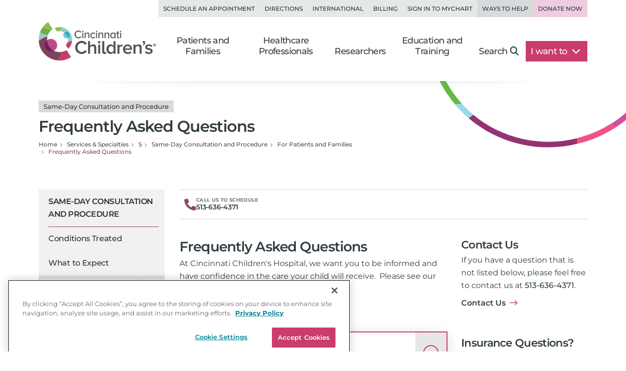

--- FILE ---
content_type: text/html; charset=utf-8
request_url: https://www.cincinnatichildrens.org/service/s/same-day-consultation-procedure/patients-families/faq
body_size: 16290
content:

<!DOCTYPE html>
<html lang="en">
<head>
    <meta charset="utf-8">
    <meta name="viewport" content="width=device-width,initial-scale=1">
<meta name="description" content="The Same-Day Consultation and Procedure Program provides answers to frequently asked questions, including recover time, insurance questions and eating before surgery.">
<meta name="SearchBoost" content="Medium">
<meta name="robots" content="index,follow">

        <title>Frequently Asked Questions | Same-Day Consultation and Procedure Program</title>

    <!-- Google Tag Manager --> <script>(function(w,d,s,l,i){w[l]=w[l]||[];w[l].push({'gtm.start': new Date().getTime(),event:'gtm.js'});var f=d.getElementsByTagName(s)[0], j=d.createElement(s),dl=l!='dataLayer'?'&l='+l:'';j.async=true;j.src= 'https://www.googletagmanager.com/gtm.js?id='+i+dl;f.parentNode.insertBefore(j,f); })(window,document,'script','dataLayer','GTM-K4TMR5X');</script> <!-- End Google Tag Manager -->
<link rel="dns-prefetch" href="https://www.google-analytics.com"><link rel="dns-prefetch" href="https://s.ytimg.com"><link rel="dns-prefetch" href="https://snap.licdn.com">
<link rel="preload" as="script" href="/includes/org/js/libs/bootstrap/bootstrap.bundle.min.js">
<link rel="preload" as="script" href="/includes/org/js/public.min.js?bld=20260120">
<link rel="preload" as="script" href="//cdn.evgnet.com/beacon/cincinnatichildrenshospital/cchmcpersprod/scripts/evergage.min.js">
<link rel="preload" as="style" href="/includes/org/css/screen.min.css?bld=20260120">
<link rel="stylesheet" href="/includes/org/css/screen.min.css?bld=20260120">
<link rel="apple-touch-icon" sizes="180x180" href="/-/media/Cincinnati%20Childrens/Global%20Shared/icons/apple-touch-icon.png">
<link rel="icon" type="image/png" sizes="32x32" href="/-/media/Cincinnati%20Childrens/Global%20Shared/icons/favicon-32x32.png">
<link rel="icon" type="image/png" sizes="16x16" href="/-/media/Cincinnati%20Childrens/Global%20Shared/icons/favicon-16x16.png">
<link rel="mask-icon" href="/-/media/Cincinnati%20Childrens/Global%20Shared/icons/safari-pinned-tab.svg" color="#00aac8">
<link rel="shortcut icon" href="/-/media/Cincinnati%20Childrens/Global%20Shared/favicon.ico?ver=20200519">
<style type="text/css">.bio-full {z-index: auto;} .wide .page-top h1 .tags { display: block !important; }</style>
<style type="text/css">@media only screen and (min-width: 768px) { .cta-global { background-color: transparent; } .cta-bar { z-index: 1; background-color: #fff; } } @media only screen and (min-width: 992px) { .cta-bar .cta-text .eyebrow { line-height: 1.2; } }</style>
<style type="text/css">.nav-head-full .utility-links .util-link.nav-bg-pink { color: #8f4469; color: var(--primary-dark); background-color: #efcce0; } .nav-head-full .utility-links .util-link.nav-bg-pink:hover { background-color: #ddc7d2; }</style>
<script type="text/javascript" src="//cdn.evgnet.com/beacon/cincinnatichildrenshospital/cchmcpersprod/scripts/evergage.min.js"></script>
<link id="Preload-css-star-rating" rel="preload" href="/includes/org/css/lazyload/star-rating.min.css?bld=20260120" as="style" />
<link id="Preload-css-article" rel="preload" href="/includes/org/css/lazyload/article.min.css?bld=20260120" as="style" />
<link id="Preload-css-callout" rel="preload" href="/includes/org/css/lazyload/callout.min.css?bld=20260120" as="style" />

<link id="Stylesheet-css-star-rating" rel="stylesheet" href="/includes/org/css/lazyload/star-rating.min.css?bld=20260120" />
<link id="Stylesheet-css-article" rel="stylesheet" href="/includes/org/css/lazyload/article.min.css?bld=20260120" />
<link id="Stylesheet-css-callout" rel="stylesheet" href="/includes/org/css/lazyload/callout.min.css?bld=20260120" />

<link id="Preload-js-section-header" rel="preload" href="/includes/org/js/lazyload/section-header.min.js?bld=20260120" as="script" />
<link id="Preload-js-sitealert" rel="preload" href="/includes/org/js/lazyload/sitealert.min.js?bld=20260120" as="script" />
<link id="Preload-js-article-with-media" rel="preload" href="/includes/org/js/lazyload/article-with-media.min.js?bld=20260120" as="script" />

<style id="SectionHeaderImage" type="text/css">:root { --breadcrumbBackgroundImage: url("/-/media/Cincinnati-Childrens/Global-Shared/Navigation/Head-Nav/arc-circle-header.svg?iar=0&mh=500&mw=800&hash=CFBA0D81F569F766C8AF8396080F54CB"); --breadcrumbBackgroundAspectRatio: 410 / 140; --breadcrumbBackgroundHeight: 140px; --breadcrumbBackgroundWidth: 410px; }
</style>
<style id="SectionFooterArcImage" type="text/css">.site.footer::before { background-image: url("/-/media/Cincinnati-Childrens/Global-Shared/Navigation/Footer-Nav/arc-pattern-lower-left.png?iar=0&mh=500&mw=800&hash=4D1D1DACFD6ADEF50BDD84D785D42421"); width: 500px; height: 246px; }.site.footer::after { background-image: url("/-/media/Cincinnati-Childrens/Global-Shared/Navigation/Footer-Nav/arc-pattern-upper-right.png?iar=0&mh=500&mw=800&hash=35E0D4BABD6CEDCBA6B3739087FBEFC2"); width: 166px; height: 259px; }
</style>


    
</head>
<body class="page content inside wide">

    <!-- Google Tag Manager (noscript) --> <noscript><iframe src="https://www.googletagmanager.com/ns.html?id=GTM-K4TMR5X" height="0" width="0" style="display:none;visibility:hidden"></iframe></noscript> <!-- End Google Tag Manager (noscript) -->

    

    <div id="pageLayout" class="page-layout template-i">
        
<section class="site header">






<header class="nav-head nav-head-full search-exclude">
    <nav class="navbar navbar-expand-lg nav-toolbar">
        <div class="container-fluid px-0">
            <div class="navbar-collapse collapse utility-links">
                <ul class="navbar-nav ms-auto">
                        <li class="nav-item">
                            <a class="nav-link util-link" data-cchmc-link="true" href="/schedule-appointment" title="Schedule an appointment. ">Schedule an Appointment</a>
                        </li>
                        <li class="nav-item">
                            <a class="nav-link util-link" data-cchmc-link="true" href="/locations" title="View locations and directions. ">Directions</a>
                        </li>
                        <li class="nav-item">
                            <a class="nav-link util-link" data-cchmc-link="true" href="/patients/visit/international" title="Resources for international patients. ">International</a>
                        </li>
                        <li class="nav-item">
                            <a class="nav-link util-link" data-cchmc-link="true" href="/patient-resources/billing" title="Pay Your Bill.">Billing</a>
                        </li>
                        <li class="nav-item">
                            <a class="nav-link util-link font-weight-bold" data-cchmc-link="true" href="https://mychart.cincinnatichildrens.org/mychart/" target="_blank" title="SIgn in to mychart.">Sign in to MyChart</a>
                        </li>
                        <li class="nav-item">
                            <a class="nav-link util-link font-weight-bold nav-darker" data-cchmc-link="true" href="/giving">Ways to Help</a>
                        </li>
                        <li class="nav-item">
                            <a class="nav-link util-link font-weight-bold nav-bg-pink" data-cchmc-link="true" href="https://giving.cincinnatichildrens.org/campaign/650825/donate?c_src=home&amp;c_src2=header" target="_blank" title="Give now to Cincinnati Children&#39;s">Donate Now</a>
                        </li>
                </ul>
            </div>
        </div>
    </nav>

    <nav class="navbar navbar-expand-lg nav-main dropdown">
        <div class="container-fluid align-items-lg-end px-0">
            
            <a class="logo navbar-brand" data-cchmc-link="true" href="/"><img alt="Cincinnati Childrens" data-cchmc-image="true" height="106" src="/-/media/Cincinnati-Childrens/Global-Shared/childrens-logo-new.png?iar=0&amp;mh=500&amp;mw=800&amp;hash=5ADA5787771D5041476990853A1522AD" width="314" /></a>

            
            <a aria-controls="DropdownSearchLinkId3da958bdad1f4adcb815d488c09381fe" aria-expanded="false" aria-label="Toggle Site Search" class="navbar-toggler search-trigger" data-bs-toggle="collapse" data-cchmc-link="true" href="#DropdownSearchLinkId3da958bdad1f4adcb815d488c09381fe" role="button"><i aria-hidden="true" class="fa-solid fa-magnifying-glass fa-fw"></i></a>

            
            <a aria-label="Get Directions" class="navbar-toggler directions-trigger" data-cchmc-link="true" href="/locations"><i aria-hidden="true" class="fa-solid fa-location-dot fa-fw"></i></a>

            
            <a aria-controls="SiteNav3da958bdad1f4adcb815d488c09381fe" aria-expanded="false" aria-label="Open Site Navigation" class="navbar-toggler menu-trigger" data-bs-toggle="offcanvas" data-cchmc-link="true" href="#SiteNav3da958bdad1f4adcb815d488c09381fe" title="Open Site Navigation"><i aria-hidden="true" class="fa-solid fa-bars fa-fw"></i></a>

            <div id="SiteNav3da958bdad1f4adcb815d488c09381fe" class="offcanvas offcanvas-start primary-nav navbar-expand-lg">

                <div class="offcanvas-header d-lg-none">
                    <h5 class="offcanvas-title visually-hidden">Navigation</h5>
                    <button aria-label="Close" class="btn-close cch-close cch-close-left cch-close-has-text" data-bs-dismiss="offcanvas">
                        <i aria-hidden="true" class="fa-solid fa-chevron-left"></i>
                    </button>
                </div>

                <div class="offcanvas-body justify-content-lg-end">
                    <ul class="main navbar-nav">
                            <li class="nav-item section-nav dropdown dropdown-center">
                                <a aria-expanded="false" aria-haspopup="true" class="nav-link dropdown-toggle" data-bs-toggle="dropdown" data-cchmc-link="true" href="/" id="abbb8dea654640cc8459097565b292df" role="button">Patients and Families</a>
                                <div class="dropdown-menu">

                                    <nav class="links dropdown-main-links">
<a class="dropdown-item" data-cchmc-link="true" href="/patients" title="Patients and Families home page. ">Patients and Family Home</a><a class="dropdown-item" data-cchmc-link="true" href="/schedule-appointment" title="Schedule an appointment. ">Schedule an Appointment</a><a class="dropdown-item" data-cchmc-link="true" href="/search/services" title="View our services and specialties. ">Services and Specialties</a><a class="dropdown-item" data-cchmc-link="true" href="/search/find-doctor" title="Find a Doctor. ">Find a Doctor</a><a class="dropdown-item" data-cchmc-link="true" href="/patients/visit" title="Helpful tips for visitors. ">Visiting Cincinnati Children's</a><a class="dropdown-item" data-cchmc-link="true" href="/search/health-library" title="View condition and treatment information. ">Health Library</a>                                    </nav>
                                    <nav class="links dropdown-quick-links">
                                        <div class="dropdown-header">Additional Resources</div>
<a class="dropdown-item" data-cchmc-link="true" href="/service/c/clinical-trials/search-studies" title="Find clinical trials and research studies. ">Clinical Trials/Research Studies</a><a class="dropdown-item" data-cchmc-link="true" href="/patients/resources" title="View hospital resources. ">Patient Resources</a><a class="dropdown-item" data-cchmc-link="true" href="/ongoing-support-resources" title="Ongoing Support Resources.">Ongoing Support Resources</a>                                    </nav>
                                </div>
                            </li>
                            <li class="nav-item section-nav dropdown dropdown-center">
                                <a aria-expanded="false" aria-haspopup="true" class="nav-link dropdown-toggle" data-bs-toggle="dropdown" data-cchmc-link="true" href="/professional/" id="b56af68596634f7b83a412f1c09e48c0" role="button">Healthcare Professionals</a>
                                <div class="dropdown-menu">

                                    <nav class="links dropdown-main-links">
<a class="dropdown-item" data-cchmc-link="true" href="/professional" title="Healthcare professionals&#39; home page. ">Healthcare Professionals Home</a><a class="dropdown-item" data-cchmc-link="true" href="/search/find-doctor" title="Find a doctor. ">Find a Doctor</a><a class="dropdown-item" data-cchmc-link="true" href="/search/services" title="View all institutes, divisions and centers at Cincinnati Children&#39;s.">Services and Specialties</a><a class="dropdown-item" data-cchmc-link="true" href="/professional/referrals" title="Refer your patient to Cincinnati Children&#39;s.">Refer a Patient</a><a class="dropdown-item" data-cchmc-link="true" href="/clinical-labs" title="View clinical laboratories. ">Clinical Laboratories</a><a class="dropdown-item" data-cchmc-link="true" href="/service/c/clinical-trials" title="View clinical trials and research studies. ">Clinical Trials</a>                                    </nav>
                                    <nav class="links dropdown-quick-links">
                                        <div class="dropdown-header">Additional Resources</div>
<a class="dropdown-item" data-cchmc-link="true" href="/careers" title="Browse Careers. ">Browse Careers</a><a class="dropdown-item" data-cchmc-link="true" href="/service/n/nursing" title="Learn about nursing at Cincinnati Children&#39;s. ">Nursing</a><a class="dropdown-item" data-cchmc-link="true" href="/professional/resources" title="View provider resources. ">Provider Resources</a><a class="dropdown-item" data-cchmc-link="true" href="/professional/subspecialist-news" title="view Subspecialty News and Innovation.">Subspecialty News and Innovation</a><a class="dropdown-item" data-cchmc-link="true" href="/patients/resources" title="View patient resources. ">Patient Resources</a><a class="dropdown-item" data-cchmc-link="true" href="/professional/continuing-education" title="View continuing medical education opportunities. ">Continuing Professional Education</a><a class="dropdown-item" data-cchmc-link="true" href="https://www.cincinnatichildrens.org/education/programs?ProgramCategory={4CF9F4D2-F1C1-417F-83B7-1148E6104EB9}" title="View clinical education programs. ">Clinical Training Programs</a><a class="dropdown-item" data-cchmc-link="true" href="/professional/support-services" title="View Provider Support Services.">Provider Support Services</a>                                    </nav>
                                </div>
                            </li>
                            <li class="nav-item section-nav dropdown dropdown-center">
                                <a aria-expanded="false" aria-haspopup="true" class="nav-link dropdown-toggle" data-bs-toggle="dropdown" data-cchmc-link="true" href="/research/" id="437779e9a5d1467cb1f30927ac52d076" role="button">Researchers</a>
                                <div class="dropdown-menu">

                                    <nav class="links dropdown-main-links">
<a class="dropdown-item" data-cchmc-link="true" href="/research" title="Research home. ">Research Home</a><a class="dropdown-item" data-cchmc-link="true" href="/search/find-researcher" title="Find a researcher">Find a Researcher</a><a class="dropdown-item" data-cchmc-link="true" href="/search/research" title="Find research institutes, divisions, centers and labs at Cincinnati Children&#39;s.">Research Areas</a><a class="dropdown-item" data-cchmc-link="true" href="https://www.cincinnatichildrens.org/education/programs?ProgramCategory={B283C95C-3FD1-4DE6-8360-67F11E28FBB0}" title="View research education and training programs. ">Education and Training</a>                                    </nav>
                                    <nav class="links dropdown-quick-links">
                                        <div class="dropdown-header">Additional Resources</div>
<a class="dropdown-item" data-cchmc-link="true" href="/search/shared-facilities" title="Learn more about the Shared Facilities at Cincinnati Children&#39;s.">Shared Facilities</a><a class="dropdown-item" data-cchmc-link="true" href="/research/support" title="View research support services. ">Research Support Services</a><a class="dropdown-item" data-cchmc-link="true" href="/research/about" title="Learn more about why Cincinnati Children&#39;s is a powerhouse in when it comes to pediatric research..">About Research</a><a class="dropdown-item" data-cchmc-link="true" href="/education/funded" title="View funded training programs. ">Funded Training</a><a class="dropdown-item" data-cchmc-link="true" href="/careers" title="View careers. ">Browse Careers</a>                                    </nav>
                                </div>
                            </li>
                            <li class="nav-item section-nav dropdown dropdown-center">
                                <a aria-expanded="false" aria-haspopup="true" class="nav-link dropdown-toggle" data-bs-toggle="dropdown" data-cchmc-link="true" href="/education/" id="1fa52214eb4040249262897c464df097" role="button">Education and Training</a>
                                <div class="dropdown-menu">

                                    <nav class="links dropdown-main-links">
<a class="dropdown-item" data-cchmc-link="true" href="/education">Professional Education Home</a><a class="dropdown-item" data-cchmc-link="true" href="https://www.cincinnatichildrens.org/education/programs?ProgramCategory={4CF9F4D2-F1C1-417F-83B7-1148E6104EB9}" title="View all of our clinical education programs.">All Clinical Programs</a><a class="dropdown-item" data-cchmc-link="true" href="https://www.cincinnatichildrens.org/education/programs?ProgramCategory={B283C95C-3FD1-4DE6-8360-67F11E28FBB0}" title="View all of our research education programs.">All Research Programs</a><a class="dropdown-item" data-cchmc-link="true" href="/education/clinical/residency" title="Learn more about our pediatric residency.">Pediatric Residency Program</a><a class="dropdown-item" data-cchmc-link="true" href="https://www.cincinnatichildrens.org/education/programs?ProgramType={696B4593-8E72-4537-AD7A-D6248D05DA5B}" title="View our Masters, MD, PhD programs.">Masters, MD, PhD</a><a class="dropdown-item" data-cchmc-link="true" href="https://www.cincinnatichildrens.org/education/programs?ProgramType={17C61AB8-6EE7-4864-83F3-C0B2F9B9E1E0}" title="View all of our fellowship programs.">Fellowships</a><a class="dropdown-item" data-cchmc-link="true" href="https://www.cincinnatichildrens.org/education/programs?ProgramType={844A246F-0E98-4D59-A7C7-DD01FCF3C18D}" title="View our residency programs.">Residencies</a><a class="dropdown-item" data-cchmc-link="true" href="https://www.cincinnatichildrens.org/education/programs?ProgramType={7D6630AD-0FBD-4E50-B929-6EC2FF1FA220}" title="View our Student and Graduate Training programs.">Student and Graduate Training</a>                                    </nav>
                                    <nav class="links dropdown-quick-links">
                                        <div class="dropdown-header">Additional Resources</div>
<a class="dropdown-item" data-cchmc-link="true" href="/careers/cincinnati" title="Learn more about life in Cincinnati.">Living in Cincinnati</a><a class="dropdown-item" data-cchmc-link="true" href="/careers/why" title="Learn why people choose Cincinnati Children&#39;s.">Why Cincinnati Children's?</a><a class="dropdown-item" data-cchmc-link="true" href="/education/graduate-medical-education">Graduate Medical Education</a><a class="dropdown-item" data-cchmc-link="true" href="/professional/continuing-education" title="View our continuing professional education options.">Continuing Professional Education</a><a class="dropdown-item" data-cchmc-link="true" href="/careers/international" title="View resources for international applicants.">International Applicants</a>                                    </nav>
                                </div>
                            </li>
                        <li class="nav-item search d-none d-lg-block">
                            <a aria-controls="DropdownSearchLinkId3da958bdad1f4adcb815d488c09381fe" aria-expanded="false" aria-label="Toggle Site Search" class="nav-link collapsed text-nowrap pe-lg-4" data-bs-toggle="collapse" data-cchmc-link="true" href="#DropdownSearchLinkId3da958bdad1f4adcb815d488c09381fe" role="button">Search<i aria-hidden="true" class="fa-solid fa-magnifying-glass"></i></a>
                        </li>

                        <li class="nav-item want-to dropdown">
                            <a aria-expanded="false" aria-haspopup="true" class="nav-link dropdown-toggle text-nowrap pe-lg-4" data-bs-toggle="dropdown" data-cchmc-link="true" href="#" id="DropdownWantToLinkId3da958bdad1f4adcb815d488c09381fe" role="button">I want to <i class="fa-solid fa-chevron-down"></i></a>
                            <div class="dropdown-menu dropdown-menu-lg-end">
                                <nav class="links">
<a class="dropdown-item" data-cchmc-link="true" href="https://mychart.cincinnatichildrens.org/mychart" target="_blank" title="Sign in to MyChart - link will open in a new window. ">Sign in to MyChart</a><a class="dropdown-item" data-cchmc-link="true" href="/patient-resources/billing" title="Pay a bill. ">Pay a Bill</a><a class="dropdown-item" data-cchmc-link="true" href="/schedule-appointment" title="Schedule an appointment. ">Schedule an Appointment</a><a class="dropdown-item" data-cchmc-link="true" href="/schedule-appointment/online-second-opinion" title="Get an Online Second Opinion.">Get an Online Second Opinion</a><a class="dropdown-item" data-cchmc-link="true" href="/patient-resources/obtain-medical-records" title="Request medical records. ">Obtain Medical Records</a><a class="dropdown-item" data-cchmc-link="true" href="/locations/urgent-care" title="Find an urgent care location. ">Find an Urgent Care</a><a class="dropdown-item" data-cchmc-link="true" href="/search/services" title="Find services and specialties. ">Find a Specialty</a><a class="dropdown-item" data-cchmc-link="true" href="/search/find-doctor" title="Find a doctor. ">Find a Doctor</a><a class="dropdown-item" data-cchmc-link="true" href="/locations" title="Find a location. ">Find a Location</a><a class="dropdown-item" data-cchmc-link="true" href="/careers" title="Browse careers. ">Browse Careers</a><a class="dropdown-item" data-cchmc-link="true" href="https://giving.cincinnatichildrens.org/campaign/650825/donate?c_src=home&amp;c_src2=dropdown" target="_blank" title="Make a Donation to Cincinnati Children&#39;s.">Make a Donation</a>                                </nav>
                            </div>
                        </li>
                    </ul>

                    
                    <div class="d-flex flex-wrap d-lg-none utility-links mobile-util">
<a class="nav-link util-link" data-cchmc-link="true" href="/schedule-appointment" title="Schedule an appointment. ">Schedule an Appointment</a><a class="nav-link util-link" data-cchmc-link="true" href="/locations" title="View locations and directions. ">Directions</a><a class="nav-link util-link" data-cchmc-link="true" href="/patients/visit/international" title="Resources for international patients. ">International</a><a class="nav-link util-link" data-cchmc-link="true" href="/patient-resources/billing" title="Pay Your Bill.">Billing</a><a class="nav-link util-link font-weight-bold" data-cchmc-link="true" href="https://mychart.cincinnatichildrens.org/mychart/" target="_blank" title="SIgn in to mychart.">Sign in to MyChart</a><a class="nav-link util-link font-weight-bold nav-darker" data-cchmc-link="true" href="/giving">Ways to Help</a><a class="nav-link util-link font-weight-bold nav-bg-pink" data-cchmc-link="true" href="https://giving.cincinnatichildrens.org/campaign/650825/donate?c_src=home&amp;c_src2=header" target="_blank" title="Give now to Cincinnati Children&#39;s">Donate Now</a>                    </div>
                </div>
            </div>
        </div>
    </nav>

    <div id="DropdownSearchLinkId3da958bdad1f4adcb815d488c09381fe" class="search search-large search-block dropdown-menu">
        <div class="block inline-search _inline-search">
            
<div class="quick-search _search-textbox">
        <input class="_typeahead-data" type="hidden" value="[{&quot;Name&quot;:&quot;QueryTerm&quot;,&quot;Header&quot;:&quot;&quot;,&quot;ShowMore&quot;:&quot;&quot;,&quot;Dataset&quot;:null,&quot;DataLength&quot;:0,&quot;MinLength&quot;:3,&quot;Limit&quot;:7,&quot;ShowMoreInDropdown&quot;:true,&quot;BacktoAllCategories&quot;:&quot;Back to all Categories&quot;,&quot;Url&quot;:&quot;&quot;,&quot;UrlParams&quot;:&quot;&quot;},{&quot;Name&quot;:&quot;Suggest&quot;,&quot;Header&quot;:&quot;Suggested Results&quot;,&quot;ShowMore&quot;:&quot;&quot;,&quot;Dataset&quot;:null,&quot;DataLength&quot;:0,&quot;MinLength&quot;:3,&quot;Limit&quot;:10,&quot;ShowMoreInDropdown&quot;:true,&quot;BacktoAllCategories&quot;:&quot;Back to all Categories&quot;,&quot;Url&quot;:&quot;&quot;,&quot;UrlParams&quot;:&quot;&quot;}]" />

<div class="input-group input-group-md-lg" data-baseurl="/search" data-cat="" data-debugmode="False" data-facetName="" data-modelguiid="{B296EA52-AF64-422D-A702-394C08EF77FF}" data-otherparam="" data-pagecatguiid="" data-searchterm="Enter Search Term"><input aria-label="Search Our Site" class="form-control finder-input typeahead" onkeydown="return (event.keyCode!=13);" placeholder="Enter Search Term" type="search" value=""></input><button aria-label="clear" class="btn btn-secondary search-clear-button" type="button"><i class='fa-solid fa-xmark'></i></button><button aria-label="search" class="btn btn-secondary search-button" type="button"><i class='fa-solid fa-magnifying-glass'></i></button><div class="tt-search-menu tt-menu tt-empty tt-static-menu"></div></div></div>

        </div>

        <div class="block quick-search featured">
<div class="h3">Popular search terms</div><div class="badges"><a class="tag badge text-bg-purple" data-cchmc-link="true" href="/search?q=Careers">Careers</a><a class="tag badge text-bg-purple" data-cchmc-link="true" href="/search?q= Urgent Care"> Urgent Care</a><a class="tag badge text-bg-purple" data-cchmc-link="true" href="/search?q= MyChart"> MyChart</a><a class="tag badge text-bg-purple" data-cchmc-link="true" href="/search?q= Neurology"> Neurology</a><a class="tag badge text-bg-purple" data-cchmc-link="true" href="/search?q= Volunteer"> Volunteer</a></div>        </div>
    </div>
</header>

</section>
<section class="site content main">



<div class="container-fluid position-relative px-0 _section-head show-background">
    <div class="page-top">
        <div class="row">
            <div class="titling col-12 d-flex flex-column gap-3 ">
<h1 class="m-0"><div class="tags d-block"><span class="badge text-bg-light tag">Same-Day Consultation and Procedure</span></div>Frequently Asked Questions</h1>
                

                <nav>
                    <ul class="breadcrumb" itemscope="" itemtype="https://schema.org/BreadcrumbList"><li class="breadcrumb-item bcLevel_5" data-hide-nav="false" data-is-root="true" itemprop="itemListElement" itemscope="" itemtype="https://schema.org/ListItem"><a data-cchmc-link="true" href="/" itemprop="item" title="Navigate to Home"><span itemprop="name">Home</span></a><meta content="1" itemprop="position"></meta></li><li class="breadcrumb-item bcLevel_4" data-hide-nav="false" data-is-root="true" itemprop="itemListElement" itemscope="" itemtype="https://schema.org/ListItem"><a data-cchmc-link="true" href="/search/services" itemprop="item" title="Navigate to Services &amp; Specialties"><span itemprop="name">Services & Specialties</span></a><meta content="2" itemprop="position"></meta></li><li class="breadcrumb-item bcLevel_3" data-hide-nav="false" data-is-root="false" itemprop="itemListElement" itemscope="" itemtype="https://schema.org/ListItem"><a data-cchmc-link="true" href="/search/services/alpha?alpha=S" itemprop="item" title="Navigate to S"><span itemprop="name">S</span></a><meta content="3" itemprop="position"></meta></li><li class="breadcrumb-item bcLevel_2" data-hide-nav="false" data-is-root="true" itemprop="itemListElement" itemscope="" itemtype="https://schema.org/ListItem"><a data-cchmc-link="true" href="/service/s/same-day-consultation-procedure" itemprop="item" title="Navigate to Same-Day Consultation and Procedure"><span itemprop="name">Same-Day Consultation and Procedure</span></a><meta content="4" itemprop="position"></meta></li><li class="breadcrumb-item bcLevel_1" data-hide-nav="false" data-is-root="false" itemprop="itemListElement" itemscope="" itemtype="https://schema.org/ListItem"><a data-cchmc-link="true" href="/service/s/same-day-consultation-procedure/patients-families" itemprop="item" title="Navigate to For Patients and Families"><span itemprop="name">For Patients and Families</span></a><meta content="5" itemprop="position"></meta></li><li aria-current="page" class="breadcrumb-item bcLevel_0 active" data-hide-nav="false" data-is-root="false" itemprop="itemListElement" itemscope="" itemtype="https://schema.org/ListItem"><span itemprop="name">Frequently Asked Questions</span><meta content="6" itemprop="position"></meta></li></ul>
                </nav>

                
            </div>

        </div>
    </div>
</div>

<section class="column-group has-3">
    <div class="row">
        <div class="column one navigation col-lg-3">
            


<nav class="navbar navbar-expand-lg section-nav search-exclude _leftnav">
    <div class="d-flex d-lg-none mobile-subnav">
        <button class="btn btn-primary side-nav-toggle collapsed" type="button" data-bs-toggle="offcanvas" data-bs-target="#NavbarTreeSupportedContent346477cec41242ff9106161337660a03" aria-controls="NavbarTreeSupportedContent346477cec41242ff9106161337660a03">
            <span class="icon fa-solid fa-bars-sort fa-fw"></span>
            <span>Navigate</span>
        </button>
<a class="btn btn-primary contact" data-cchmc-link="true" href="/service/s/same-day-consultation-procedure/contact">Contact Us</a>    </div>
    <div id="NavbarTreeSupportedContent346477cec41242ff9106161337660a03" class="offcanvas offcanvas-start" tabindex="-1">
        <div class="offcanvas-header">
            <h5 class="offcanvas-title visually-hidden">Section Navigation</h5>
            <a class="btn-close cch-close cch-close-right cch-close-has-text" data-bs-dismiss="offcanvas" data-cchmc-link="true" href="#" role="button"><span aria-hidden="true" class="cch-close-text">Close<i class="icon cch-x"></i></span></a>
        </div>
        <div class="offcanvas-body">
            <div class="sidebar-nav treenav">
                <h3 class="node">
                    <a class="open" data-cchmc-link="true" href="/service/s/same-day-consultation-procedure">Same-Day Consultation and Procedure</a>
                </h3>
                <ul class="nav flex-column _leftnavtree collapse show rootnav"><li data-item="{BC04F670-4170-4C75-B32E-C1997C391538}"><a href="/service/s/same-day-consultation-procedure/conditions-treated">Conditions Treated</a></li><li data-item="{F571782F-1F7B-4589-A1B1-9364989D3AC3}"><a href="/service/s/same-day-consultation-procedure/expect">What to Expect</a></li><li class="node open" data-item="{1D3ADE80-DC4B-4677-95C4-E64423B04C8C}"><a class="open last" href="/service/s/same-day-consultation-procedure/patients-families">For Patients and Families</a><i aria-expand="show" class="_menuexpand icon" data-bs-target="li[data-item=&#39;{1D3ADE80-DC4B-4677-95C4-E64423B04C8C}&#39;] > ul" data-bs-toggle="collapse"></i><ul class="nav subnav _leftnavtree collapse show"><li class="open active" data-item="{CD9FF21F-7D2B-4BB4-848C-199BF180B8B5}"><a class="open last active selected" href="/service/s/same-day-consultation-procedure/patients-families/faq">Frequently Asked Questions</a></li></ul></li><li data-item="{5D2AFA5F-582C-45F4-B9F9-5CFDB0A4A4EF}"><a href="/service/s/same-day-consultation-procedure/team">Meet the Team</a></li><li data-item="{C2809478-D02E-4F13-A3A3-02D11B1FC283}"><a href="/service/s/same-day-consultation-procedure/contact">Contact / Refer</a></li></ul>
            </div>
        </div>
    </div>
</nav>

            
        </div>
        <div class="col-lg-9">
            



<div class="cta-appt-request cta-global cta-department-request _requestappintment _ctabarappt" data-modal-target="AppointmentId01bc3b3129f443faaab57186095bb1d4" >
    <div class="cta-group cta-bar cta-appt-request">
        
        
        
        <a class="req-cta phone-req phone mobile cta-item icon-text-group " data-cchmc-link="true" href="tel:+1-513-636-3200" title="Call 1-513-636-3200"><div class="cta-icon icon-wrap"><svg aria-hidden="true" data-prefix="fas" data-icon="phone-alt" class="svg-inline--fa fa-phone-alt fa-w-16" xmlns="http://www.w3.org/2000/svg" viewBox="0 0 512 512" width="512" height="512" aria-labelledby="title"><title>Phone Icon</title><path fill="#8f4469" d="m497.39 361.8-112-48a24 24 0 0 0-28 6.9l-49.6 60.6A370.66 370.66 0 0 1 130.6 204.11l60.6-49.6a23.94 23.94 0 0 0 6.9-28l-48-112A24.16 24.16 0 0 0 122.6.61l-104 24A24 24 0 0 0 0 48c0 256.5 207.9 464 464 464a24 24 0 0 0 23.4-18.6l24-104a24.29 24.29 0 0 0-14.01-27.6z" /></svg></div><div class="cta-text text-wrapper"><span class="eyebrow mobile">Appointments</span><span class="eyebrow desktop">Call Us to Schedule</span><span class="main mobile">Direct Call</span><span class="main desktop">513-636-4371</span></div></a>
        
        
        
    </div>
</div>



            <div class="row">
                <div class="column two primary col-lg-8">
                    



<div class="module article-media band-wrapper _articlewithmedia">    <div class="container">
        <div class="row">
            <article class="article col">
                <h2 class="h2">Frequently Asked Questions</h2>


                At Cincinnati Children's Hospital, we want you to be informed and have confidence in the care your child will receive.  Please see our list of frequently asked questions below.<br> 

                

                
            </article>
        </div>
    </div>
</div>


<div class="accordion wrapper full-width card-deck-wrapper" >
    <div class="container">
        <div class="row">
            <div class="col">
                <div class="card-deck cch-card-deck cch-block-list cch-block-list-collapsible cards-1up">
                                <div class="card tab-card card-shadow">
                                    <a class="tab-link " href="#_collapse40477C51234E4755B85044F207743D4F" data-bs-toggle="collapse" data-bs-target="#_collapse40477C51234E4755B85044F207743D4F" aria-expanded="true" aria-controls="_collapse40477C51234E4755B85044F207743D4F" role="button">
                                        <div class="card-body">
                                            <div class="card-title">
                                                <span class="card-title-text">
                                                    Can my child eat before surgery?
                                                </span>
                                                <span class="card-icon"><i class="icon toggle-plus-minus"></i></span>
                                            </div>
                                        </div>
                                    </a>
                                </div>
                                <div id="_collapse40477C51234E4755B85044F207743D4F" class="card-wrapper collapse show">
                                    <div class="card tab-cards-content">
                                        <div class="card-body">
                                            <div class="card-text">
                                                We highly recommend that your child not eat after midnight the night before his or her scheduled appointment. 
                                            </div>
                                        </div>
                                    </div>
                                </div>
                                <div class="card tab-card card-shadow">
                                    <a class="tab-link collapsed" href="#_collapse6E703C636DF046F79AF72E9C554AC1F3" data-bs-toggle="collapse" data-bs-target="#_collapse6E703C636DF046F79AF72E9C554AC1F3" aria-expanded="false" aria-controls="_collapse6E703C636DF046F79AF72E9C554AC1F3" role="button">
                                        <div class="card-body">
                                            <div class="card-title">
                                                <span class="card-title-text">
                                                    Can I tour the facility? 
                                                </span>
                                                <span class="card-icon"><i class="icon toggle-plus-minus"></i></span>
                                            </div>
                                        </div>
                                    </a>
                                </div>
                                <div id="_collapse6E703C636DF046F79AF72E9C554AC1F3" class="card-wrapper collapse ">
                                    <div class="card tab-cards-content">
                                        <div class="card-body">
                                            <div class="card-text">
                                                Absolutely.  We currently offer tours at our Liberty campus.  If you would like to participate in the preoperative tour of our Liberty Campus, please call 803-9820 for a reservation.
                                            </div>
                                        </div>
                                    </div>
                                </div>
                                <div class="card tab-card card-shadow">
                                    <a class="tab-link collapsed" href="#_collapse7749D75FD2A540C1B92E5D051E0E32B8" data-bs-toggle="collapse" data-bs-target="#_collapse7749D75FD2A540C1B92E5D051E0E32B8" aria-expanded="false" aria-controls="_collapse7749D75FD2A540C1B92E5D051E0E32B8" role="button">
                                        <div class="card-body">
                                            <div class="card-title">
                                                <span class="card-title-text">
                                                    What time should we arrive?
                                                </span>
                                                <span class="card-icon"><i class="icon toggle-plus-minus"></i></span>
                                            </div>
                                        </div>
                                    </a>
                                </div>
                                <div id="_collapse7749D75FD2A540C1B92E5D051E0E32B8" class="card-wrapper collapse ">
                                    <div class="card tab-cards-content">
                                        <div class="card-body">
                                            <div class="card-text">
                                                We recommend arriving 10 minutes before your scheduled appointment time unless asked to check in earlier.
                                            </div>
                                        </div>
                                    </div>
                                </div>
                                <div class="card tab-card card-shadow">
                                    <a class="tab-link collapsed" href="#_collapseA27D340BD3FE48D1A0F52D3E5F4C39A1" data-bs-toggle="collapse" data-bs-target="#_collapseA27D340BD3FE48D1A0F52D3E5F4C39A1" aria-expanded="false" aria-controls="_collapseA27D340BD3FE48D1A0F52D3E5F4C39A1" role="button">
                                        <div class="card-body">
                                            <div class="card-title">
                                                <span class="card-title-text">
                                                    What should we bring?
                                                </span>
                                                <span class="card-icon"><i class="icon toggle-plus-minus"></i></span>
                                            </div>
                                        </div>
                                    </a>
                                </div>
                                <div id="_collapseA27D340BD3FE48D1A0F52D3E5F4C39A1" class="card-wrapper collapse ">
                                    <div class="card tab-cards-content">
                                        <div class="card-body">
                                            <div class="card-text">
                                                <p>Be sure to bring the following items with you to your appointment:</p>
<ol>
    <li>Insurance card and a form of payment: Remember to bring all insurance cards with you to your visit. Insurance co-pays, if required, are due at your appointment. If your child does not have insurance coverage, call our financial advocates at 513-636-0201 before your appointment.</li>
    <li>Consent: We will need consent from you, as your child&rsquo;s parent or legal guardian, to provide care. If you are unable to attend the appointment, please provide your child&rsquo;s escort with a phone number where you can be reached at the time of the appointment. We must be able to reach you for consent before we can treat your child. You can read more about our consent forms.</li>
</ol>
                                            </div>
                                        </div>
                                    </div>
                                </div>
                                <div class="card tab-card card-shadow">
                                    <a class="tab-link collapsed" href="#_collapseA6A9F41234B443BDB306875244A08D93" data-bs-toggle="collapse" data-bs-target="#_collapseA6A9F41234B443BDB306875244A08D93" aria-expanded="false" aria-controls="_collapseA6A9F41234B443BDB306875244A08D93" role="button">
                                        <div class="card-body">
                                            <div class="card-title">
                                                <span class="card-title-text">
                                                    What if we don’t have health insurance?
                                                </span>
                                                <span class="card-icon"><i class="icon toggle-plus-minus"></i></span>
                                            </div>
                                        </div>
                                    </a>
                                </div>
                                <div id="_collapseA6A9F41234B443BDB306875244A08D93" class="card-wrapper collapse ">
                                    <div class="card tab-cards-content">
                                        <div class="card-body">
                                            <div class="card-text">
                                                If your child does not have current health insurance, we may be able to provide you with assistance. Call our Financial Counselors at 513-636-0201 before your appointment.
                                            </div>
                                        </div>
                                    </div>
                                </div>
                                <div class="card tab-card card-shadow">
                                    <a class="tab-link collapsed" href="#_collapse21B0AD4E86F0446DAB14BF75536F2C2E" data-bs-toggle="collapse" data-bs-target="#_collapse21B0AD4E86F0446DAB14BF75536F2C2E" aria-expanded="false" aria-controls="_collapse21B0AD4E86F0446DAB14BF75536F2C2E" role="button">
                                        <div class="card-body">
                                            <div class="card-title">
                                                <span class="card-title-text">
                                                    What if my child is over 18?
                                                </span>
                                                <span class="card-icon"><i class="icon toggle-plus-minus"></i></span>
                                            </div>
                                        </div>
                                    </a>
                                </div>
                                <div id="_collapse21B0AD4E86F0446DAB14BF75536F2C2E" class="card-wrapper collapse ">
                                    <div class="card tab-cards-content">
                                        <div class="card-body">
                                            <div class="card-text">
                                                <p>Patients age 18 or older who have the ability to make an informed decision have the right to make their own medical treatment decisions. You also have the right to draft an advance directive that gives instructions for healthcare in case you are no longer able to participate in treatment decisions. </p>
<p style="text-align: left;">For more information or copies of advance directive forms:</p>
<p style="text-align: left;">Admitting, <a class="phone mobile" href="tel:+5136364207" title="Call 513-636-4207.">513-636-4207</a></p>
<p style="text-align: left;">Social Services, <a class="phone mobile" href="tel:+5136364711" title="Call 513-636-4711.">513-636-4711</a></p>
<p style="text-align: left;">Talk to your nurse or doctor.</p>
<p>If you or your doctor feels your child is not able to understand the risks and benefits of medical treatment and cannot make informed medical decisions, you must arrange for a legal guardian to be appointed for that purpose. To obtain legal guardianship for an adult child, parents must apply to the probate court in the county where the child lives. For more information, contact a lawyer or the probate court.</p>
                                            </div>
                                        </div>
                                    </div>
                                </div>
                </div>
            </div>
        </div>
    </div>
</div>

                </div>
                <div class="column three secondary col-lg-4">
                    



<div class="module callout" >

        <h2 >
<a data-cchmc-link="true" href="/service/s/same-day-consultation-procedure/contact" title="Contact us.">Contact Us</a>        </h2>

    <div class="module-body">

        <p>If you have a question that is not listed below, please feel free to contact us at <span class="phone">513-636-4371</span>.</p>
        <a class="cta-link" data-cchmc-link="true" href="/service/s/same-day-consultation-procedure/contact" rel="nofollow" title="Contact us.">Contact Us</a>
    </div>
</div>




<div class="module callout" >

        <h2 >
<a data-cchmc-link="true" href="/service/s/surgery/insurance-faq" title="Get answers to frequently asked questions and our glossary of insurance terms in our Pediatric Surgery section.">Insurance Questions? </a>        </h2>

    <div class="module-body">

        Stay informed with answers to frequently asked questions and our glossary of insurance terms. 
        <a class="cta-link" data-cchmc-link="true" href="/service/s/surgery/insurance-faq" rel="nofollow" title="Get answers to frequently asked questions and our glossary of insurance terms in our Pediatric Surgery section.">Read More</a>
    </div>
</div>

                </div>
            </div>
        </div>
    </div>
</section>

</section>
<section class="site footer">



<div class="site-footer wide-footer search-exclude container">
<div class="row">
<div class="col-md logo">
<a class="site-logo" data-cchmc-link="true" href="/" title="Cincinnati Childrens"><img alt="Cincinnati Childrens" data-cchmc-image="true" height="106" src="/-/media/Cincinnati-Childrens/Global-Shared/childrens-logo-new.png?iar=0&amp;mh=500&amp;mw=800&amp;hash=5ADA5787771D5041476990853A1522AD" width="314" /></a>
</div>
<div class="col-md details">
<div class="social-media-links connect">
<h3>Connect With Us</h3>

<nav class="nav flex-wrap justify-content-start align-items-center">
<a class="nav-link footer-icon" data-cchmc-link="true" href="https://www.facebook.com/cincinnatichildrensfans" target="_blank" title="Facebook"><i class="fa-brands fa-facebook-f"></i></a><a class="nav-link footer-icon" data-cchmc-link="true" href="https://www.instagram.com/cincychildrens/" target="_blank" title="Instagram"><i class="fa-brands fa-instagram"></i></a><a class="nav-link footer-icon" data-cchmc-link="true" href="https://bsky.app/profile/cincychildrens.bsky.social" target="_blank" title="Bluesky"><i class="fa-brands fa-bluesky"></i></a><a class="nav-link footer-icon" data-cchmc-link="true" href="https://www.threads.net/@cincychildrens" target="_blank" title="Threads"><i class="fa-brands fa-threads"></i></a><a class="nav-link footer-icon" data-cchmc-link="true" href="https://www.linkedin.com/company/cincinnati-children&#39;s-hospital-medical-center" target="_blank" title="Follow us on LinkedIn and join the conversation."><i class="fa-brands fa-linkedin"></i></a><a class="nav-link footer-icon" data-cchmc-link="true" href="https://www.youtube.com/user/CincinnatiChildrens" target="_blank" title="YouTube"><i class="fa-brands fa-youtube"></i></a><a class="nav-link footer-icon" data-cchmc-link="true" href="https://blog.cincinnatichildrens.org/" target="_blank" title="Cincinnati Childrens&#39; Blog"><img alt="Read the Cincinnati Children&#39;s Blog." class="img-responsive lazyload" data-cchmc-image="true" data-src="/-/media/Cincinnati-Childrens/Global-Shared/Navigation/Footer-Nav/blogiconimage2x.png?iar=0&amp;mh=58&amp;mw=58&amp;hash=5035EC92C7763939841CEEF642402D05" height="58" loading="lazy" src="[data-uri]" width="58" /><span>Patients & Family</span></a><a class="nav-link footer-icon" data-cchmc-link="true" href="https://scienceblog.cincinnatichildrens.org/" target="_blank" title="Cincinnati Children&#39;s Science Blog"><img alt="Read the Cincinnati Children&#39;s Science Blog." class="img-responsive lazyload" data-cchmc-image="true" data-src="/-/media/Cincinnati-Childrens/Global-Shared/Navigation/Footer-Nav/blogiconimage2x.png?iar=0&amp;mh=58&amp;mw=58&amp;hash=5035EC92C7763939841CEEF642402D05" height="58" loading="lazy" src="[data-uri]" width="58" /><span>Research & Science</span></a><a class="nav-link footer-icon" data-cchmc-link="true" href="https://youngandhealthy.podbean.com/" target="_blank" title="Cincinnati Childrens&#39; Young and Healthy Podcast"><i class="fa-solid fa-podcast"></i><span>     Young & Healthy Podcast</span></a></nav>
</div>
<div class="footer-nav audience-links d-block d-lg-flex flex-lg-row">
<nav class="nav flex-column">
<h3 class="nav-header d-block justify-content-start align-items-center">
                        <span class="d-none d-lg-block">
                            Quick Links
                        </span>
                        <a class="d-block d-lg-none" href="#audienceLinks" role="button" data-bs-toggle="collapse" aria-expanded="false" aria-controls="audienceLinks">
                            Quick Links
                            <i class="icon fa-solid" aria-hidden="true"></i>
                        </a>
</h3>
<ul id="audienceLinks" class="nav nav-content px-0 collapse">
                            <li class="nav-item">
                                <a class="nav-link" data-cchmc-link="true" href="/schedule-appointment" title="Schedule an appointment at Cincinnati Children&#39;s.">Schedule an Appointment</a>
                            </li>
                            <li class="nav-item">
                                <a class="nav-link" data-cchmc-link="true" href="/professional/referrals" title="Refer a patient to Cincinnati Children&#39;s.">Make a Referral</a>
                            </li>
                            <li class="nav-item">
                                <a class="nav-link" data-cchmc-link="true" href="/locations/urgent-care" title="Find a Cincinnati Children&#39;s urgent care location.">Find an Urgent Care</a>
                            </li>
                            <li class="nav-item">
                                <a class="nav-link" data-cchmc-link="true" href="/search/find-doctor" title="Find a doctor at Cincinnati Children&#39;s.">Find a Doctor</a>
                            </li>
                            <li class="nav-item">
                                <a class="nav-link" data-cchmc-link="true" href="/schedule-appointment/online-second-opinion" title="Get an Online Second Opinion.">Get an Online Second Opinion</a>
                            </li>
                            <li class="nav-item">
                                <a class="nav-link" data-cchmc-link="true" href="/patient-resources/billing" title="Find billing information.">Pay a Bill</a>
                            </li>
                            <li class="nav-item">
                                <a class="nav-link" data-cchmc-link="true" href="/patient-resources/billing/hospital-pricing" title="Price Transparency.">Price Transparency</a>
                            </li>
                            <li class="nav-item">
                                <a class="nav-link" data-cchmc-link="true" href="https://mychart.cincinnatichildrens.org/mychart/" target="_blank" title="Sign In to MyChart.">Sign In to MyChart</a>
                            </li>
                            <li class="nav-item">
                                <a class="nav-link" data-cchmc-link="true" href="/patient-resources/obtain-medical-records" title="Request medical records from Cincinnati Children&#39;s.">Request Medical Records</a>
                            </li>
</ul>
</nav>
<nav class="nav flex-column">
                    <h3 class="nav-header d-block justify-content-start align-items-center">
                        <span class="d-none d-lg-block">
                            Explore
                        </span>
                        <a class="d-block d-lg-none" href="#yourChildrensLinks" role="button" data-bs-toggle="collapse" aria-expanded="false" aria-controls="yourChildrensLinks">
                            Explore
                            <i class="icon fa-solid"></i>
                        </a>
                    </h3>
                    <ul id="yourChildrensLinks" class="nav nav-content px-0 collapse">
                            <li class="nav-item">
                                <a class="nav-link" data-cchmc-link="true" href="/locations" title="Find a Cincinnati Children&#39;s location near you.">Locations and Directions</a>
                            </li>
                            <li class="nav-item">
                                <a class="nav-link" data-cchmc-link="true" href="/search/services" title="Find departments and services at Cincinnati Children&#39;s.">Clinical Services</a>
                            </li>
                            <li class="nav-item">
                                <a class="nav-link" data-cchmc-link="true" href="/search/health-library">Health Library</a>
                            </li>
                            <li class="nav-item">
                                <a class="nav-link" data-cchmc-link="true" href="/patients/visit" title="Find visitor and patient information.">Visitor and Patient Information</a>
                            </li>
                            <li class="nav-item">
                                <a class="nav-link" data-cchmc-link="true" href="/service/c/clinical-trials/search-studies" title="Find a clinical trial.">Clinical Trials</a>
                            </li>
                            <li class="nav-item">
                                <a class="nav-link" data-cchmc-link="true" href="/events" title="Find events at Cincinnati Children&#39;s.">Events</a>
                            </li>
                    </ul>
</nav>
<nav class="nav flex-column">
                    <h3 class="nav-header d-block justify-content-start align-items-center">
                        <span class="d-none d-lg-block">
                            About Us
                        </span>
                        <a class="d-block d-lg-none" href="#findChildrensLinks" role="button" data-bs-toggle="collapse" aria-expanded="false" aria-controls="findChildrensLinks">
                            About Us
                            <i class="icon fa-solid"></i>
                        </a>
                    </h3>
<ul id="findChildrensLinks" class="nav nav-content px-0 collapse">
                            <li class="nav-item">
                                <a class="nav-link" data-cchmc-link="true" href="/about" title="Learn more about Cincinnati Children&#39;s.">About Cincinnati Children's</a>
                            </li>
                            <li class="nav-item">
                                <a class="nav-link" data-cchmc-link="true" href="/careers" title="Find a career at Cincinnati Children&#39;s.">Careers</a>
                            </li>
                            <li class="nav-item">
                                <a class="nav-link" data-cchmc-link="true" href="/news" title="Read our recent news.">Newsroom</a>
                            </li>
                            <li class="nav-item">
                                <a class="nav-link" data-cchmc-link="true" href="/contact" title="Contact Cincinnati Children&#39;s.">Contact Us</a>
                            </li>
                            <li class="nav-item">
                                <a class="nav-link" data-cchmc-link="true" href="/patient-resources/app" title="Download our free smartphone Cincinnati Children&#39;s app.">Download Our Cincinnati Children's App</a>
                            </li>
                            <li class="nav-item">
                                <a class="nav-link" data-cchmc-link="true" href="/site" title="Learn more about our terms of use and privacy policies.">Terms of Use</a>
                            </li>
                            <li class="nav-item">
                                <a class="nav-link" data-cchmc-link="true" href="javascript:OneTrust.ToggleInfoDisplay()">Set Cookie Preferences</a>
                            </li>
                            <li class="nav-item">
                                <a class="nav-link" data-cchmc-link="true" href="/privacy-data-security-notices" title="Learn more about our privacy and data security notices.">Privacy and Data Security Notices</a>
                            </li>
                            <li class="nav-item">
                                <a class="nav-link" data-cchmc-link="true" href="/-/media/Cincinnati-Childrens/Global-Shared/Navigation/Footer-Nav/PDF-non-discrimination-statement.pdf" target="_blank" title="Download the Non-Discrimination Notice.">Non-Discrimination Notice</a>
                            </li>
</ul>
</nav>
</div>

<div class="please-give development-links">
<a class="cta-link" data-cchmc-link="true" href="https://giving.cincinnatichildrens.org/campaign/650825/donate?c_src=home&amp;c_src2=footer" target="_blank" title="Donate to Cincinnati Children&#39;s. ">Give Today</a></div>

<div class="footer-contact">
<div class="contact-info">
<p>
3333 Burnet Avenue, Cincinnati, Ohio 45229-3026
</p>
<p>

</p>
<p>
&#169; 1999-2025 Cincinnati Children&#39;s Hospital Medical Center. All rights reserved.
</p>
</div>
<div class="cch-awards">
<a data-cchmc-link="true" href="https://health.usnews.com/health-news/best-childrens-hospitals/articles/best-childrens-hospitals-honor-roll-and-overview" target="_blank" title="Learn more about our 2025-2026 US News and World Report rankings."><img alt="U.S. News &amp; World Report Honor Roll Badge for Top Children&#39;s Hospital." class="badge-award img-responsive lazyload" data-cchmc-image="true" data-src="/-/media/Cincinnati-Childrens/Global-Shared/Navigation/Footer-Nav/us-news-60x70.png?iar=0&amp;mh=70&amp;mw=60&amp;hash=F57A66AF76031FA74041A956D4235962" height="70" loading="lazy" src="[data-uri]" width="60" /></a><a data-cchmc-link="true" href="/about/awards" title="Best Places to Work Award."><img alt="Best Places to Work." class="badge-award img-responsive lazyload" data-cchmc-image="true" data-src="/-/media/Cincinnati-Childrens/Global-Shared/Navigation/Footer-Nav/bptw.png?iar=0&amp;mh=70&amp;mw=60&amp;hash=EFA71DBAC1F9C79264AA5614E34032E8" height="70" loading="lazy" src="[data-uri]" width="60" /></a><a data-cchmc-link="true" href="https://www.forbes.com/sites/rachelpeachman/2023/02/15/meet-americas-best-large-employers-2023/?sh=4defd40e2094" target="_blank" title="Meet America’s Best Large Employers 2023."><img alt="America&#39;s Best Large Employers" class="badge-award img-responsive lazyload" data-cchmc-image="true" data-src="/-/media/Cincinnati-Childrens/Global-Shared/Navigation/Footer-Nav/forbes-large-employer-footer.png?iar=0&amp;mh=70&amp;mw=60&amp;hash=6307C02CE8A17781B333CA132A1F3C42" height="70" loading="lazy" src="[data-uri]" width="60" /></a></div>
</div>
</div>
</div>
</div>

</section>
    </div>

    <script src="/includes/org/js/libs/bootstrap/bootstrap.bundle.min.js"></script>
<script src="/includes/org/js/public.min.js?bld=20260120"></script>
<style type="text/css" media="print"> iframe#scWebEditRibbon, #scCrossPiece {display: none;}</style>
<style type="text/css">.wide .scroller .zoom .img_wrapper { width: 7.5rem; height: 7.5rem; } .wide .scroller .zoom img { height: auto; }</style>
<style type="text/css">.carousel.content .carousel-item.setup { display: none; position: relative; top: unset; left: unset; visibility: visible; } .carousel.content .carousel-item.setup.active,.carousel.content .setup.carousel-item-next,.carousel.content .setup.carousel-item-prev { display: block; }</style>
<style type="text/css">.site-alert .alert-body{ font-weight: 500; }</style>
<style type="text/css">@media only screen and (min-width: 992px) { .column .service-locations.wrapper.full-width {margin-top: 0; padding-top: 0;} }</style>
<script src="/includes/org/js/lazyload/section-header.min.js?bld=20260120"></script>
<script src="/includes/org/js/lazyload/sitealert.min.js?bld=20260120"></script>
<script src="/includes/org/js/lazyload/article-with-media.min.js?bld=20260120"></script>



    
</body>
</html>


--- FILE ---
content_type: text/css
request_url: https://www.cincinnatichildrens.org/includes/org/css/screen.min.css?bld=20260120
body_size: 120065
content:
@charset "UTF-8";:root{--bs-teal:#01768b;--bs-green:#428615;--bs-purple:#8f4469;--bs-light-purple:#ba508e;--bs-dark-purple:#752864;--bs-gray:#303c42;--bs-pink:#ca3d6a;--bs-gray-50:#f1f1f2;--bs-gray-100:#e6e8e8;--bs-gray-200:#d8dadb;--bs-gray-300:#c7cacc;--bs-gray-400:#6a7377;--bs-gray-500:#576166;--bs-gray-600:#455055;--bs-gray-700:#303c42;--bs-gray-800:#273136;--bs-gray-900:#222a2e;--bs-primary:#8f4469;--bs-secondary:#ca3d6a;--bs-tertiary:#428615;--bs-pink:#ca3d6a;--bs-teal:#01768b;--bs-light-teal:#0096b0;--bs-purple:#8f4469;--bs-light-purple:#ba508e;--bs-dark-purple:#752864;--bs-green:#428615;--bs-light-green:#67a141;--bs-success:#428615;--bs-info:#01768b;--bs-warning:#ffc72c;--bs-danger:#ba0c2f;--bs-light:#d8dadb;--bs-dark:#273136;--bs-primary-rgb:143,68,105;--bs-secondary-rgb:202,61,106;--bs-tertiary-rgb:66,134,21;--bs-pink-rgb:202,61,106;--bs-teal-rgb:1,118,139;--bs-light-teal-rgb:0,150,176;--bs-purple-rgb:143,68,105;--bs-light-purple-rgb:186,80,142;--bs-dark-purple-rgb:117,40,100;--bs-green-rgb:66,134,21;--bs-light-green-rgb:103,161,65;--bs-success-rgb:66,134,21;--bs-info-rgb:1,118,139;--bs-warning-rgb:255,199,44;--bs-danger-rgb:186,12,47;--bs-light-rgb:216,218,219;--bs-dark-rgb:39,49,54;--bs-white-rgb:255,255,255;--bs-black-rgb:0,0,0;--bs-body-color-rgb:48,60,66;--bs-body-bg-rgb:255,255,255;--bs-font-sans-serif:var(--montserrat),"MontserratVariable","Montserrat",proxima-nova,system-ui,-apple-system,"Segoe UI",Roboto,"Helvetica Neue",Arial,"Noto Sans","Liberation Sans",sans-serif,"Apple Color Emoji","Segoe UI Emoji","Segoe UI Symbol","Noto Color Emoji";--bs-font-monospace:SFMono-Regular,Menlo,Monaco,Consolas,"Liberation Mono","Courier New",monospace;--bs-gradient:linear-gradient(180deg,rgba(255,255,255,.15),rgba(255,255,255,0));--bs-body-font-family:var(--bs-font-sans-serif);--bs-body-font-size:1rem;--bs-body-font-weight:400;--bs-body-line-height:1.65;--bs-body-color:#303c42;--bs-body-bg:#fff;--bs-border-width:1px;--bs-border-style:solid;--bs-border-color:#c7cacc;--bs-border-color-translucent:rgba(0,0,0,.175);--bs-border-radius:.25rem;--bs-border-radius-sm:.1875rem;--bs-border-radius-lg:.3125rem;--bs-border-radius-xl:1rem;--bs-border-radius-2xl:2rem;--bs-border-radius-pill:50rem;--bs-link-color:#00738c;--bs-link-hover-color:#003a46;--bs-code-color:#ca3d6a;--bs-highlight-bg:#fff7df;}*,*::before,*::after{box-sizing:border-box;}@media(prefers-reduced-motion:no-preference){:root{scroll-behavior:smooth;}}body{margin:0;font-family:var(--bs-body-font-family);font-size:var(--bs-body-font-size);font-weight:var(--bs-body-font-weight);line-height:var(--bs-body-line-height);color:var(--bs-body-color);text-align:var(--bs-body-text-align);background-color:var(--bs-body-bg);-webkit-text-size-adjust:100%;-webkit-tap-highlight-color:rgba(0,0,0,0);}hr{margin:.625rem 0;color:#000;border:0;border-top:1px solid;opacity:.1;}h6,.h6,h5,.h5,h4,.h4,h3,.h3,h2,.h2,h1,.h1{margin-top:0;margin-bottom:.3125rem;font-weight:600;line-height:1.2;}h1,.h1{font-size:calc(1.325rem + .9vw);}@media(min-width:1200px){h1,.h1{font-size:2rem;}}h2,.h2{font-size:calc(1.3rem + .6vw);}@media(min-width:1200px){h2,.h2{font-size:1.75rem;}}h3,.h3{font-size:calc(1.2625rem + .15vw);}@media(min-width:1200px){h3,.h3{font-size:1.375rem;}}h4,.h4{font-size:1.125rem;}h5,.h5{font-size:1.125rem;}h6,.h6{font-size:1rem;}p{margin-top:0;margin-bottom:1.25rem;}abbr[title]{text-decoration:underline dotted;cursor:help;text-decoration-skip-ink:none;}address{margin-bottom:1rem;font-style:normal;line-height:inherit;}ol,ul{padding-left:2rem;}ol,ul,dl{margin-top:0;margin-bottom:1rem;}ol ol,ul ul,ol ul,ul ol{margin-bottom:0;}dt{font-weight:700;}dd{margin-bottom:.5rem;margin-left:0;}blockquote{margin:0 0 1rem;}b,strong{font-weight:bolder;}small,.small{font-size:.875em;}mark,.mark{padding:.1875em;background-color:var(--bs-highlight-bg);}sub,sup{position:relative;font-size:.75em;line-height:0;vertical-align:baseline;}sub{bottom:-.25em;}sup{top:-.5em;}a{color:var(--bs-link-color);text-decoration:none;}a:hover{color:var(--bs-link-hover-color);text-decoration:underline;}a:not([href]):not([class]),a:not([href]):not([class]):hover{color:inherit;text-decoration:none;}pre,code,kbd,samp{font-family:var(--bs-font-monospace);font-size:1em;}pre{display:block;margin-top:0;margin-bottom:1rem;overflow:auto;font-size:.875em;}pre code{font-size:inherit;color:inherit;word-break:normal;}code{font-size:.875em;color:var(--bs-code-color);word-wrap:break-word;}a>code{color:inherit;}kbd{padding:.1875rem .375rem;font-size:.875em;color:var(--bs-body-bg);background-color:var(--bs-body-color);}kbd kbd{padding:0;font-size:1em;}figure{margin:0 0 1rem;}img,svg{vertical-align:middle;}table{caption-side:bottom;border-collapse:collapse;}caption{padding-top:.625rem;padding-bottom:.625rem;color:#576166;text-align:left;}th{text-align:inherit;text-align:-webkit-match-parent;}thead,tbody,tfoot,tr,td,th{border-color:inherit;border-style:solid;border-width:0;}label{display:inline-block;}button{border-radius:0;}button:focus:not(:focus-visible){outline:0;}input,button,select,optgroup,textarea{margin:0;font-family:inherit;font-size:inherit;line-height:inherit;}button,select{text-transform:none;}[role=button]{cursor:pointer;}select{word-wrap:normal;}select:disabled{opacity:1;}[list]:not([type=date]):not([type=datetime-local]):not([type=month]):not([type=week]):not([type=time])::-webkit-calendar-picker-indicator{display:none !important;}button,[type=button],[type=reset],[type=submit]{-webkit-appearance:button;}button:not(:disabled),[type=button]:not(:disabled),[type=reset]:not(:disabled),[type=submit]:not(:disabled){cursor:pointer;}::-moz-focus-inner{padding:0;border-style:none;}textarea{resize:vertical;}fieldset{min-width:0;padding:0;margin:0;border:0;}legend{float:left;width:100%;padding:0;margin-bottom:.5rem;font-size:calc(1.275rem + .3vw);line-height:inherit;}@media(min-width:1200px){legend{font-size:1.5rem;}}legend+*{clear:left;}::-webkit-datetime-edit-fields-wrapper,::-webkit-datetime-edit-text,::-webkit-datetime-edit-minute,::-webkit-datetime-edit-hour-field,::-webkit-datetime-edit-day-field,::-webkit-datetime-edit-month-field,::-webkit-datetime-edit-year-field{padding:0;}::-webkit-inner-spin-button{height:auto;}[type=search]{outline-offset:-2px;-webkit-appearance:textfield;}::-webkit-search-decoration{-webkit-appearance:none;}::-webkit-color-swatch-wrapper{padding:0;}::file-selector-button{font:inherit;-webkit-appearance:button;}output{display:inline-block;}iframe{border:0;}summary{display:list-item;cursor:pointer;}progress{vertical-align:baseline;}[hidden]{display:none !important;}.lead{font-size:1.25rem;font-weight:300;}.display-1{font-size:calc(1.625rem + 4.5vw);font-weight:300;line-height:1.2;}@media(min-width:1200px){.display-1{font-size:5rem;}}.display-2{font-size:calc(1.575rem + 3.9vw);font-weight:300;line-height:1.2;}@media(min-width:1200px){.display-2{font-size:4.5rem;}}.display-3{font-size:calc(1.525rem + 3.3vw);font-weight:300;line-height:1.2;}@media(min-width:1200px){.display-3{font-size:4rem;}}.display-4{font-size:calc(1.475rem + 2.7vw);font-weight:300;line-height:1.2;}@media(min-width:1200px){.display-4{font-size:3.5rem;}}.display-5{font-size:calc(1.425rem + 2.1vw);font-weight:300;line-height:1.2;}@media(min-width:1200px){.display-5{font-size:3rem;}}.display-6{font-size:calc(1.375rem + 1.5vw);font-weight:300;line-height:1.2;}@media(min-width:1200px){.display-6{font-size:2.5rem;}}.list-unstyled{padding-left:0;list-style:none;}.list-inline{padding-left:0;list-style:none;}.list-inline-item{display:inline-block;}.list-inline-item:not(:last-child){margin-right:.5rem;}.initialism{font-size:.875em;text-transform:uppercase;}.blockquote{margin-bottom:.625rem;font-size:1.25rem;}.blockquote>:last-child{margin-bottom:0;}.blockquote-footer{margin-top:-.625rem;margin-bottom:.625rem;font-size:.875em;color:#455055;}.blockquote-footer::before{content:"— ";}.img-fluid{max-width:100%;height:auto;}.img-thumbnail{padding:.25rem;background-color:#fff;border:1px solid var(--bs-border-color);box-shadow:0 .125rem .25rem rgba(39,49,54,.075);max-width:100%;height:auto;}.figure{display:inline-block;}.figure-img{margin-bottom:.3125rem;line-height:1;}.figure-caption{font-size:.875em;color:#303c42;}.container,.container-fluid,.container-xxl,.container-xl,.container-lg,.container-md,.container-sm{--bs-gutter-x:1.875rem;--bs-gutter-y:0;width:100%;padding-right:calc(var(--bs-gutter-x)*.5);padding-left:calc(var(--bs-gutter-x)*.5);margin-right:auto;margin-left:auto;}@media(min-width:36rem){.container-sm,.container{max-width:33.75rem;}}@media(min-width:48rem){.container-md,.container-sm,.container{max-width:45rem;}}@media(min-width:62rem){.container-lg,.container-md,.container-sm,.container{max-width:60rem;}}@media(min-width:75rem){.container-xl,.container-lg,.container-md,.container-sm,.container{max-width:72rem;}}@media(min-width:87.5rem){.container-xxl,.container-xl,.container-lg,.container-md,.container-sm,.container{max-width:86.25rem;}}.row{--bs-gutter-x:1.875rem;--bs-gutter-y:0;display:flex;flex-wrap:wrap;margin-top:calc(-1*var(--bs-gutter-y));margin-right:calc(-.5*var(--bs-gutter-x));margin-left:calc(-.5*var(--bs-gutter-x));}.row>*{flex-shrink:0;width:100%;max-width:100%;padding-right:calc(var(--bs-gutter-x)*.5);padding-left:calc(var(--bs-gutter-x)*.5);margin-top:var(--bs-gutter-y);}.col{flex:1 0 0%;}.row-cols-auto>*{flex:0 0 auto;width:auto;}.row-cols-1>*{flex:0 0 auto;width:100%;}.row-cols-2>*{flex:0 0 auto;width:50%;}.row-cols-3>*{flex:0 0 auto;width:33.3333333333%;}.row-cols-4>*{flex:0 0 auto;width:25%;}.row-cols-5>*{flex:0 0 auto;width:20%;}.row-cols-6>*{flex:0 0 auto;width:16.6666666667%;}.col-auto{flex:0 0 auto;width:auto;}.col-1{flex:0 0 auto;width:8.33333333%;}.col-2{flex:0 0 auto;width:16.66666667%;}.col-3{flex:0 0 auto;width:25%;}.col-4{flex:0 0 auto;width:33.33333333%;}.col-5{flex:0 0 auto;width:41.66666667%;}.col-6{flex:0 0 auto;width:50%;}.col-7{flex:0 0 auto;width:58.33333333%;}.col-8{flex:0 0 auto;width:66.66666667%;}.col-9{flex:0 0 auto;width:75%;}.col-10{flex:0 0 auto;width:83.33333333%;}.col-11{flex:0 0 auto;width:91.66666667%;}.col-12{flex:0 0 auto;width:100%;}.offset-1{margin-left:8.33333333%;}.offset-2{margin-left:16.66666667%;}.offset-3{margin-left:25%;}.offset-4{margin-left:33.33333333%;}.offset-5{margin-left:41.66666667%;}.offset-6{margin-left:50%;}.offset-7{margin-left:58.33333333%;}.offset-8{margin-left:66.66666667%;}.offset-9{margin-left:75%;}.offset-10{margin-left:83.33333333%;}.offset-11{margin-left:91.66666667%;}.g-0,.gx-0{--bs-gutter-x:0;}.g-0,.gy-0{--bs-gutter-y:0;}.g-1,.gx-1{--bs-gutter-x:.125rem;}.g-1,.gy-1{--bs-gutter-y:.125rem;}.g-2,.gx-2{--bs-gutter-x:.3125rem;}.g-2,.gy-2{--bs-gutter-y:.3125rem;}.g-3,.gx-3{--bs-gutter-x:.625rem;}.g-3,.gy-3{--bs-gutter-y:.625rem;}.g-4,.gx-4{--bs-gutter-x:.9375rem;}.g-4,.gy-4{--bs-gutter-y:.9375rem;}.g-5,.gx-5{--bs-gutter-x:1.25rem;}.g-5,.gy-5{--bs-gutter-y:1.25rem;}.g-6,.gx-6{--bs-gutter-x:1.875rem;}.g-6,.gy-6{--bs-gutter-y:1.875rem;}.g-7,.gx-7{--bs-gutter-x:2.5rem;}.g-7,.gy-7{--bs-gutter-y:2.5rem;}@media(min-width:36rem){.col-sm{flex:1 0 0%;}.row-cols-sm-auto>*{flex:0 0 auto;width:auto;}.row-cols-sm-1>*{flex:0 0 auto;width:100%;}.row-cols-sm-2>*{flex:0 0 auto;width:50%;}.row-cols-sm-3>*{flex:0 0 auto;width:33.3333333333%;}.row-cols-sm-4>*{flex:0 0 auto;width:25%;}.row-cols-sm-5>*{flex:0 0 auto;width:20%;}.row-cols-sm-6>*{flex:0 0 auto;width:16.6666666667%;}.col-sm-auto{flex:0 0 auto;width:auto;}.col-sm-1{flex:0 0 auto;width:8.33333333%;}.col-sm-2{flex:0 0 auto;width:16.66666667%;}.col-sm-3{flex:0 0 auto;width:25%;}.col-sm-4{flex:0 0 auto;width:33.33333333%;}.col-sm-5{flex:0 0 auto;width:41.66666667%;}.col-sm-6{flex:0 0 auto;width:50%;}.col-sm-7{flex:0 0 auto;width:58.33333333%;}.col-sm-8{flex:0 0 auto;width:66.66666667%;}.col-sm-9{flex:0 0 auto;width:75%;}.col-sm-10{flex:0 0 auto;width:83.33333333%;}.col-sm-11{flex:0 0 auto;width:91.66666667%;}.col-sm-12{flex:0 0 auto;width:100%;}.offset-sm-0{margin-left:0;}.offset-sm-1{margin-left:8.33333333%;}.offset-sm-2{margin-left:16.66666667%;}.offset-sm-3{margin-left:25%;}.offset-sm-4{margin-left:33.33333333%;}.offset-sm-5{margin-left:41.66666667%;}.offset-sm-6{margin-left:50%;}.offset-sm-7{margin-left:58.33333333%;}.offset-sm-8{margin-left:66.66666667%;}.offset-sm-9{margin-left:75%;}.offset-sm-10{margin-left:83.33333333%;}.offset-sm-11{margin-left:91.66666667%;}.g-sm-0,.gx-sm-0{--bs-gutter-x:0;}.g-sm-0,.gy-sm-0{--bs-gutter-y:0;}.g-sm-1,.gx-sm-1{--bs-gutter-x:.125rem;}.g-sm-1,.gy-sm-1{--bs-gutter-y:.125rem;}.g-sm-2,.gx-sm-2{--bs-gutter-x:.3125rem;}.g-sm-2,.gy-sm-2{--bs-gutter-y:.3125rem;}.g-sm-3,.gx-sm-3{--bs-gutter-x:.625rem;}.g-sm-3,.gy-sm-3{--bs-gutter-y:.625rem;}.g-sm-4,.gx-sm-4{--bs-gutter-x:.9375rem;}.g-sm-4,.gy-sm-4{--bs-gutter-y:.9375rem;}.g-sm-5,.gx-sm-5{--bs-gutter-x:1.25rem;}.g-sm-5,.gy-sm-5{--bs-gutter-y:1.25rem;}.g-sm-6,.gx-sm-6{--bs-gutter-x:1.875rem;}.g-sm-6,.gy-sm-6{--bs-gutter-y:1.875rem;}.g-sm-7,.gx-sm-7{--bs-gutter-x:2.5rem;}.g-sm-7,.gy-sm-7{--bs-gutter-y:2.5rem;}}@media(min-width:48rem){.col-md{flex:1 0 0%;}.row-cols-md-auto>*{flex:0 0 auto;width:auto;}.row-cols-md-1>*{flex:0 0 auto;width:100%;}.row-cols-md-2>*{flex:0 0 auto;width:50%;}.row-cols-md-3>*{flex:0 0 auto;width:33.3333333333%;}.row-cols-md-4>*{flex:0 0 auto;width:25%;}.row-cols-md-5>*{flex:0 0 auto;width:20%;}.row-cols-md-6>*{flex:0 0 auto;width:16.6666666667%;}.col-md-auto{flex:0 0 auto;width:auto;}.col-md-1{flex:0 0 auto;width:8.33333333%;}.col-md-2{flex:0 0 auto;width:16.66666667%;}.col-md-3{flex:0 0 auto;width:25%;}.col-md-4{flex:0 0 auto;width:33.33333333%;}.col-md-5{flex:0 0 auto;width:41.66666667%;}.col-md-6{flex:0 0 auto;width:50%;}.col-md-7{flex:0 0 auto;width:58.33333333%;}.col-md-8{flex:0 0 auto;width:66.66666667%;}.col-md-9{flex:0 0 auto;width:75%;}.col-md-10{flex:0 0 auto;width:83.33333333%;}.col-md-11{flex:0 0 auto;width:91.66666667%;}.col-md-12{flex:0 0 auto;width:100%;}.offset-md-0{margin-left:0;}.offset-md-1{margin-left:8.33333333%;}.offset-md-2{margin-left:16.66666667%;}.offset-md-3{margin-left:25%;}.offset-md-4{margin-left:33.33333333%;}.offset-md-5{margin-left:41.66666667%;}.offset-md-6{margin-left:50%;}.offset-md-7{margin-left:58.33333333%;}.offset-md-8{margin-left:66.66666667%;}.offset-md-9{margin-left:75%;}.offset-md-10{margin-left:83.33333333%;}.offset-md-11{margin-left:91.66666667%;}.g-md-0,.gx-md-0{--bs-gutter-x:0;}.g-md-0,.gy-md-0{--bs-gutter-y:0;}.g-md-1,.gx-md-1{--bs-gutter-x:.125rem;}.g-md-1,.gy-md-1{--bs-gutter-y:.125rem;}.g-md-2,.gx-md-2{--bs-gutter-x:.3125rem;}.g-md-2,.gy-md-2{--bs-gutter-y:.3125rem;}.g-md-3,.gx-md-3{--bs-gutter-x:.625rem;}.g-md-3,.gy-md-3{--bs-gutter-y:.625rem;}.g-md-4,.gx-md-4{--bs-gutter-x:.9375rem;}.g-md-4,.gy-md-4{--bs-gutter-y:.9375rem;}.g-md-5,.gx-md-5{--bs-gutter-x:1.25rem;}.g-md-5,.gy-md-5{--bs-gutter-y:1.25rem;}.g-md-6,.gx-md-6{--bs-gutter-x:1.875rem;}.g-md-6,.gy-md-6{--bs-gutter-y:1.875rem;}.g-md-7,.gx-md-7{--bs-gutter-x:2.5rem;}.g-md-7,.gy-md-7{--bs-gutter-y:2.5rem;}}@media(min-width:62rem){.col-lg{flex:1 0 0%;}.row-cols-lg-auto>*{flex:0 0 auto;width:auto;}.row-cols-lg-1>*{flex:0 0 auto;width:100%;}.row-cols-lg-2>*{flex:0 0 auto;width:50%;}.row-cols-lg-3>*{flex:0 0 auto;width:33.3333333333%;}.row-cols-lg-4>*{flex:0 0 auto;width:25%;}.row-cols-lg-5>*{flex:0 0 auto;width:20%;}.row-cols-lg-6>*{flex:0 0 auto;width:16.6666666667%;}.col-lg-auto{flex:0 0 auto;width:auto;}.col-lg-1{flex:0 0 auto;width:8.33333333%;}.col-lg-2{flex:0 0 auto;width:16.66666667%;}.col-lg-3{flex:0 0 auto;width:25%;}.col-lg-4{flex:0 0 auto;width:33.33333333%;}.col-lg-5{flex:0 0 auto;width:41.66666667%;}.col-lg-6{flex:0 0 auto;width:50%;}.col-lg-7{flex:0 0 auto;width:58.33333333%;}.col-lg-8{flex:0 0 auto;width:66.66666667%;}.col-lg-9{flex:0 0 auto;width:75%;}.col-lg-10{flex:0 0 auto;width:83.33333333%;}.col-lg-11{flex:0 0 auto;width:91.66666667%;}.col-lg-12{flex:0 0 auto;width:100%;}.offset-lg-0{margin-left:0;}.offset-lg-1{margin-left:8.33333333%;}.offset-lg-2{margin-left:16.66666667%;}.offset-lg-3{margin-left:25%;}.offset-lg-4{margin-left:33.33333333%;}.offset-lg-5{margin-left:41.66666667%;}.offset-lg-6{margin-left:50%;}.offset-lg-7{margin-left:58.33333333%;}.offset-lg-8{margin-left:66.66666667%;}.offset-lg-9{margin-left:75%;}.offset-lg-10{margin-left:83.33333333%;}.offset-lg-11{margin-left:91.66666667%;}.g-lg-0,.gx-lg-0{--bs-gutter-x:0;}.g-lg-0,.gy-lg-0{--bs-gutter-y:0;}.g-lg-1,.gx-lg-1{--bs-gutter-x:.125rem;}.g-lg-1,.gy-lg-1{--bs-gutter-y:.125rem;}.g-lg-2,.gx-lg-2{--bs-gutter-x:.3125rem;}.g-lg-2,.gy-lg-2{--bs-gutter-y:.3125rem;}.g-lg-3,.gx-lg-3{--bs-gutter-x:.625rem;}.g-lg-3,.gy-lg-3{--bs-gutter-y:.625rem;}.g-lg-4,.gx-lg-4{--bs-gutter-x:.9375rem;}.g-lg-4,.gy-lg-4{--bs-gutter-y:.9375rem;}.g-lg-5,.gx-lg-5{--bs-gutter-x:1.25rem;}.g-lg-5,.gy-lg-5{--bs-gutter-y:1.25rem;}.g-lg-6,.gx-lg-6{--bs-gutter-x:1.875rem;}.g-lg-6,.gy-lg-6{--bs-gutter-y:1.875rem;}.g-lg-7,.gx-lg-7{--bs-gutter-x:2.5rem;}.g-lg-7,.gy-lg-7{--bs-gutter-y:2.5rem;}}@media(min-width:75rem){.col-xl{flex:1 0 0%;}.row-cols-xl-auto>*{flex:0 0 auto;width:auto;}.row-cols-xl-1>*{flex:0 0 auto;width:100%;}.row-cols-xl-2>*{flex:0 0 auto;width:50%;}.row-cols-xl-3>*{flex:0 0 auto;width:33.3333333333%;}.row-cols-xl-4>*{flex:0 0 auto;width:25%;}.row-cols-xl-5>*{flex:0 0 auto;width:20%;}.row-cols-xl-6>*{flex:0 0 auto;width:16.6666666667%;}.col-xl-auto{flex:0 0 auto;width:auto;}.col-xl-1{flex:0 0 auto;width:8.33333333%;}.col-xl-2{flex:0 0 auto;width:16.66666667%;}.col-xl-3{flex:0 0 auto;width:25%;}.col-xl-4{flex:0 0 auto;width:33.33333333%;}.col-xl-5{flex:0 0 auto;width:41.66666667%;}.col-xl-6{flex:0 0 auto;width:50%;}.col-xl-7{flex:0 0 auto;width:58.33333333%;}.col-xl-8{flex:0 0 auto;width:66.66666667%;}.col-xl-9{flex:0 0 auto;width:75%;}.col-xl-10{flex:0 0 auto;width:83.33333333%;}.col-xl-11{flex:0 0 auto;width:91.66666667%;}.col-xl-12{flex:0 0 auto;width:100%;}.offset-xl-0{margin-left:0;}.offset-xl-1{margin-left:8.33333333%;}.offset-xl-2{margin-left:16.66666667%;}.offset-xl-3{margin-left:25%;}.offset-xl-4{margin-left:33.33333333%;}.offset-xl-5{margin-left:41.66666667%;}.offset-xl-6{margin-left:50%;}.offset-xl-7{margin-left:58.33333333%;}.offset-xl-8{margin-left:66.66666667%;}.offset-xl-9{margin-left:75%;}.offset-xl-10{margin-left:83.33333333%;}.offset-xl-11{margin-left:91.66666667%;}.g-xl-0,.gx-xl-0{--bs-gutter-x:0;}.g-xl-0,.gy-xl-0{--bs-gutter-y:0;}.g-xl-1,.gx-xl-1{--bs-gutter-x:.125rem;}.g-xl-1,.gy-xl-1{--bs-gutter-y:.125rem;}.g-xl-2,.gx-xl-2{--bs-gutter-x:.3125rem;}.g-xl-2,.gy-xl-2{--bs-gutter-y:.3125rem;}.g-xl-3,.gx-xl-3{--bs-gutter-x:.625rem;}.g-xl-3,.gy-xl-3{--bs-gutter-y:.625rem;}.g-xl-4,.gx-xl-4{--bs-gutter-x:.9375rem;}.g-xl-4,.gy-xl-4{--bs-gutter-y:.9375rem;}.g-xl-5,.gx-xl-5{--bs-gutter-x:1.25rem;}.g-xl-5,.gy-xl-5{--bs-gutter-y:1.25rem;}.g-xl-6,.gx-xl-6{--bs-gutter-x:1.875rem;}.g-xl-6,.gy-xl-6{--bs-gutter-y:1.875rem;}.g-xl-7,.gx-xl-7{--bs-gutter-x:2.5rem;}.g-xl-7,.gy-xl-7{--bs-gutter-y:2.5rem;}}@media(min-width:87.5rem){.col-xxl{flex:1 0 0%;}.row-cols-xxl-auto>*{flex:0 0 auto;width:auto;}.row-cols-xxl-1>*{flex:0 0 auto;width:100%;}.row-cols-xxl-2>*{flex:0 0 auto;width:50%;}.row-cols-xxl-3>*{flex:0 0 auto;width:33.3333333333%;}.row-cols-xxl-4>*{flex:0 0 auto;width:25%;}.row-cols-xxl-5>*{flex:0 0 auto;width:20%;}.row-cols-xxl-6>*{flex:0 0 auto;width:16.6666666667%;}.col-xxl-auto{flex:0 0 auto;width:auto;}.col-xxl-1{flex:0 0 auto;width:8.33333333%;}.col-xxl-2{flex:0 0 auto;width:16.66666667%;}.col-xxl-3{flex:0 0 auto;width:25%;}.col-xxl-4{flex:0 0 auto;width:33.33333333%;}.col-xxl-5{flex:0 0 auto;width:41.66666667%;}.col-xxl-6{flex:0 0 auto;width:50%;}.col-xxl-7{flex:0 0 auto;width:58.33333333%;}.col-xxl-8{flex:0 0 auto;width:66.66666667%;}.col-xxl-9{flex:0 0 auto;width:75%;}.col-xxl-10{flex:0 0 auto;width:83.33333333%;}.col-xxl-11{flex:0 0 auto;width:91.66666667%;}.col-xxl-12{flex:0 0 auto;width:100%;}.offset-xxl-0{margin-left:0;}.offset-xxl-1{margin-left:8.33333333%;}.offset-xxl-2{margin-left:16.66666667%;}.offset-xxl-3{margin-left:25%;}.offset-xxl-4{margin-left:33.33333333%;}.offset-xxl-5{margin-left:41.66666667%;}.offset-xxl-6{margin-left:50%;}.offset-xxl-7{margin-left:58.33333333%;}.offset-xxl-8{margin-left:66.66666667%;}.offset-xxl-9{margin-left:75%;}.offset-xxl-10{margin-left:83.33333333%;}.offset-xxl-11{margin-left:91.66666667%;}.g-xxl-0,.gx-xxl-0{--bs-gutter-x:0;}.g-xxl-0,.gy-xxl-0{--bs-gutter-y:0;}.g-xxl-1,.gx-xxl-1{--bs-gutter-x:.125rem;}.g-xxl-1,.gy-xxl-1{--bs-gutter-y:.125rem;}.g-xxl-2,.gx-xxl-2{--bs-gutter-x:.3125rem;}.g-xxl-2,.gy-xxl-2{--bs-gutter-y:.3125rem;}.g-xxl-3,.gx-xxl-3{--bs-gutter-x:.625rem;}.g-xxl-3,.gy-xxl-3{--bs-gutter-y:.625rem;}.g-xxl-4,.gx-xxl-4{--bs-gutter-x:.9375rem;}.g-xxl-4,.gy-xxl-4{--bs-gutter-y:.9375rem;}.g-xxl-5,.gx-xxl-5{--bs-gutter-x:1.25rem;}.g-xxl-5,.gy-xxl-5{--bs-gutter-y:1.25rem;}.g-xxl-6,.gx-xxl-6{--bs-gutter-x:1.875rem;}.g-xxl-6,.gy-xxl-6{--bs-gutter-y:1.875rem;}.g-xxl-7,.gx-xxl-7{--bs-gutter-x:2.5rem;}.g-xxl-7,.gy-xxl-7{--bs-gutter-y:2.5rem;}}.clearfix::after{display:block;clear:both;content:"";}.text-bg-primary{color:#fff !important;background-color:RGBA(143,68,105,var(--bs-bg-opacity,1)) !important;}.text-bg-secondary{color:#fff !important;background-color:RGBA(202,61,106,var(--bs-bg-opacity,1)) !important;}.text-bg-tertiary{color:#fff !important;background-color:RGBA(66,134,21,var(--bs-bg-opacity,1)) !important;}.text-bg-pink{color:#fff !important;background-color:RGBA(202,61,106,var(--bs-bg-opacity,1)) !important;}.text-bg-teal{color:#fff !important;background-color:RGBA(1,118,139,var(--bs-bg-opacity,1)) !important;}.text-bg-light-teal{color:#000 !important;background-color:RGBA(0,150,176,var(--bs-bg-opacity,1)) !important;}.text-bg-purple{color:#fff !important;background-color:RGBA(143,68,105,var(--bs-bg-opacity,1)) !important;}.text-bg-light-purple{color:#fff !important;background-color:RGBA(186,80,142,var(--bs-bg-opacity,1)) !important;}.text-bg-dark-purple{color:#fff !important;background-color:RGBA(117,40,100,var(--bs-bg-opacity,1)) !important;}.text-bg-green{color:#fff !important;background-color:RGBA(66,134,21,var(--bs-bg-opacity,1)) !important;}.text-bg-light-green{color:#000 !important;background-color:RGBA(103,161,65,var(--bs-bg-opacity,1)) !important;}.text-bg-success{color:#fff !important;background-color:RGBA(66,134,21,var(--bs-bg-opacity,1)) !important;}.text-bg-info{color:#fff !important;background-color:RGBA(1,118,139,var(--bs-bg-opacity,1)) !important;}.text-bg-warning{color:#000 !important;background-color:RGBA(255,199,44,var(--bs-bg-opacity,1)) !important;}.text-bg-danger{color:#fff !important;background-color:RGBA(186,12,47,var(--bs-bg-opacity,1)) !important;}.text-bg-light{color:#000 !important;background-color:RGBA(216,218,219,var(--bs-bg-opacity,1)) !important;}.text-bg-dark{color:#fff !important;background-color:RGBA(39,49,54,var(--bs-bg-opacity,1)) !important;}.link-primary{color:#8f4469 !important;}.link-primary:hover,.link-primary:focus{color:#482235 !important;}.link-secondary{color:#ca3d6a !important;}.link-secondary:hover,.link-secondary:focus{color:#651f35 !important;}.link-tertiary{color:#428615 !important;}.link-tertiary:hover,.link-tertiary:focus{color:#21430b !important;}.link-pink{color:#ca3d6a !important;}.link-pink:hover,.link-pink:focus{color:#651f35 !important;}.link-teal{color:#01768b !important;}.link-teal:hover,.link-teal:focus{color:#013b46 !important;}.link-light-teal{color:#0096b0 !important;}.link-light-teal:hover,.link-light-teal:focus{color:#80cbd8 !important;}.link-purple{color:#8f4469 !important;}.link-purple:hover,.link-purple:focus{color:#482235 !important;}.link-light-purple{color:#ba508e !important;}.link-light-purple:hover,.link-light-purple:focus{color:#5d2847 !important;}.link-dark-purple{color:#752864 !important;}.link-dark-purple:hover,.link-dark-purple:focus{color:#3b1432 !important;}.link-green{color:#428615 !important;}.link-green:hover,.link-green:focus{color:#21430b !important;}.link-light-green{color:#67a141 !important;}.link-light-green:hover,.link-light-green:focus{color:#b3d0a0 !important;}.link-success{color:#428615 !important;}.link-success:hover,.link-success:focus{color:#21430b !important;}.link-info{color:#01768b !important;}.link-info:hover,.link-info:focus{color:#013b46 !important;}.link-warning{color:#ffc72c !important;}.link-warning:hover,.link-warning:focus{color:#ffe396 !important;}.link-danger{color:#ba0c2f !important;}.link-danger:hover,.link-danger:focus{color:#5d0618 !important;}.link-light{color:#d8dadb !important;}.link-light:hover,.link-light:focus{color:#eceded !important;}.link-dark{color:#273136 !important;}.link-dark:hover,.link-dark:focus{color:#14191b !important;}.ratio{position:relative;width:100%;}.ratio::before{display:block;padding-top:var(--bs-aspect-ratio);content:"";}.ratio>*{position:absolute;top:0;left:0;width:100%;height:100%;}.ratio-1x1{--bs-aspect-ratio:100%;}.ratio-4x3{--bs-aspect-ratio:75%;}.ratio-16x9{--bs-aspect-ratio:56.25%;}.ratio-21x9{--bs-aspect-ratio:42.8571428571%;}.fixed-top{position:fixed;top:0;right:0;left:0;z-index:1030;}.fixed-bottom{position:fixed;right:0;bottom:0;left:0;z-index:1030;}.sticky-top{position:sticky;top:0;z-index:1020;}.sticky-bottom{position:sticky;bottom:0;z-index:1020;}@media(min-width:36rem){.sticky-sm-top{position:sticky;top:0;z-index:1020;}.sticky-sm-bottom{position:sticky;bottom:0;z-index:1020;}}@media(min-width:48rem){.sticky-md-top{position:sticky;top:0;z-index:1020;}.sticky-md-bottom{position:sticky;bottom:0;z-index:1020;}}@media(min-width:62rem){.sticky-lg-top{position:sticky;top:0;z-index:1020;}.sticky-lg-bottom{position:sticky;bottom:0;z-index:1020;}}@media(min-width:75rem){.sticky-xl-top{position:sticky;top:0;z-index:1020;}.sticky-xl-bottom{position:sticky;bottom:0;z-index:1020;}}@media(min-width:87.5rem){.sticky-xxl-top{position:sticky;top:0;z-index:1020;}.sticky-xxl-bottom{position:sticky;bottom:0;z-index:1020;}}.hstack{display:flex;flex-direction:row;align-items:center;align-self:stretch;}.vstack{display:flex;flex:1 1 auto;flex-direction:column;align-self:stretch;}.visually-hidden,.visually-hidden-focusable:not(:focus):not(:focus-within){position:absolute !important;width:1px !important;height:1px !important;padding:0 !important;margin:-1px !important;overflow:hidden !important;clip:rect(0,0,0,0) !important;white-space:nowrap !important;border:0 !important;}.stretched-link::after{position:absolute;top:0;right:0;bottom:0;left:0;z-index:1;content:"";}.text-truncate{overflow:hidden;text-overflow:ellipsis;white-space:nowrap;}.vr{display:inline-block;align-self:stretch;width:1px;min-height:1em;background-color:currentcolor;opacity:.1;}.align-baseline{vertical-align:baseline !important;}.align-top{vertical-align:top !important;}.align-middle{vertical-align:middle !important;}.align-bottom{vertical-align:bottom !important;}.align-text-bottom{vertical-align:text-bottom !important;}.align-text-top{vertical-align:text-top !important;}.float-start{float:left !important;}.float-end{float:right !important;}.float-none{float:none !important;}.opacity-0{opacity:0 !important;}.opacity-25{opacity:.25 !important;}.opacity-50{opacity:.5 !important;}.opacity-75{opacity:.75 !important;}.opacity-100{opacity:1 !important;}.overflow-auto{overflow:auto !important;}.overflow-hidden{overflow:hidden !important;}.overflow-visible{overflow:visible !important;}.overflow-scroll{overflow:scroll !important;}.d-inline{display:inline !important;}.d-inline-block{display:inline-block !important;}.d-block{display:block !important;}.d-grid{display:grid !important;}.d-table{display:table !important;}.d-table-row{display:table-row !important;}.d-table-cell{display:table-cell !important;}.d-flex{display:flex !important;}.d-inline-flex{display:inline-flex !important;}.d-none{display:none !important;}.shadow{box-shadow:0 .5rem 1rem rgba(39,49,54,.15) !important;}.shadow-sm{box-shadow:0 .125rem .25rem rgba(39,49,54,.075) !important;}.shadow-lg{box-shadow:0 1rem 3rem rgba(39,49,54,.175) !important;}.shadow-none{box-shadow:none !important;}.position-static{position:static !important;}.position-relative{position:relative !important;}.position-absolute{position:absolute !important;}.position-fixed{position:fixed !important;}.position-sticky{position:sticky !important;}.top-0{top:0 !important;}.top-50{top:50% !important;}.top-100{top:100% !important;}.bottom-0{bottom:0 !important;}.bottom-50{bottom:50% !important;}.bottom-100{bottom:100% !important;}.start-0{left:0 !important;}.start-50{left:50% !important;}.start-100{left:100% !important;}.end-0{right:0 !important;}.end-50{right:50% !important;}.end-100{right:100% !important;}.translate-middle{transform:translate(-50%,-50%) !important;}.translate-middle-x{transform:translateX(-50%) !important;}.translate-middle-y{transform:translateY(-50%) !important;}.border{border:var(--bs-border-width) var(--bs-border-style) var(--bs-border-color) !important;}.border-0{border:0 !important;}.border-top{border-top:var(--bs-border-width) var(--bs-border-style) var(--bs-border-color) !important;}.border-top-0{border-top:0 !important;}.border-end{border-right:var(--bs-border-width) var(--bs-border-style) var(--bs-border-color) !important;}.border-end-0{border-right:0 !important;}.border-bottom{border-bottom:var(--bs-border-width) var(--bs-border-style) var(--bs-border-color) !important;}.border-bottom-0{border-bottom:0 !important;}.border-start{border-left:var(--bs-border-width) var(--bs-border-style) var(--bs-border-color) !important;}.border-start-0{border-left:0 !important;}.border-primary{--bs-border-opacity:1;border-color:rgba(var(--bs-primary-rgb),var(--bs-border-opacity)) !important;}.border-secondary{--bs-border-opacity:1;border-color:rgba(var(--bs-secondary-rgb),var(--bs-border-opacity)) !important;}.border-tertiary{--bs-border-opacity:1;border-color:rgba(var(--bs-tertiary-rgb),var(--bs-border-opacity)) !important;}.border-pink{--bs-border-opacity:1;border-color:rgba(var(--bs-pink-rgb),var(--bs-border-opacity)) !important;}.border-teal{--bs-border-opacity:1;border-color:rgba(var(--bs-teal-rgb),var(--bs-border-opacity)) !important;}.border-light-teal{--bs-border-opacity:1;border-color:rgba(var(--bs-light-teal-rgb),var(--bs-border-opacity)) !important;}.border-purple{--bs-border-opacity:1;border-color:rgba(var(--bs-purple-rgb),var(--bs-border-opacity)) !important;}.border-light-purple{--bs-border-opacity:1;border-color:rgba(var(--bs-light-purple-rgb),var(--bs-border-opacity)) !important;}.border-dark-purple{--bs-border-opacity:1;border-color:rgba(var(--bs-dark-purple-rgb),var(--bs-border-opacity)) !important;}.border-green{--bs-border-opacity:1;border-color:rgba(var(--bs-green-rgb),var(--bs-border-opacity)) !important;}.border-light-green{--bs-border-opacity:1;border-color:rgba(var(--bs-light-green-rgb),var(--bs-border-opacity)) !important;}.border-success{--bs-border-opacity:1;border-color:rgba(var(--bs-success-rgb),var(--bs-border-opacity)) !important;}.border-info{--bs-border-opacity:1;border-color:rgba(var(--bs-info-rgb),var(--bs-border-opacity)) !important;}.border-warning{--bs-border-opacity:1;border-color:rgba(var(--bs-warning-rgb),var(--bs-border-opacity)) !important;}.border-danger{--bs-border-opacity:1;border-color:rgba(var(--bs-danger-rgb),var(--bs-border-opacity)) !important;}.border-light{--bs-border-opacity:1;border-color:rgba(var(--bs-light-rgb),var(--bs-border-opacity)) !important;}.border-dark{--bs-border-opacity:1;border-color:rgba(var(--bs-dark-rgb),var(--bs-border-opacity)) !important;}.border-white{--bs-border-opacity:1;border-color:rgba(var(--bs-white-rgb),var(--bs-border-opacity)) !important;}.border-1{--bs-border-width:1px;}.border-2{--bs-border-width:2px;}.border-3{--bs-border-width:3px;}.border-4{--bs-border-width:4px;}.border-5{--bs-border-width:5px;}.border-opacity-10{--bs-border-opacity:.1;}.border-opacity-25{--bs-border-opacity:.25;}.border-opacity-50{--bs-border-opacity:.5;}.border-opacity-75{--bs-border-opacity:.75;}.border-opacity-100{--bs-border-opacity:1;}.w-25{width:25% !important;}.w-50{width:50% !important;}.w-75{width:75% !important;}.w-100{width:100% !important;}.w-auto{width:auto !important;}.mw-100{max-width:100% !important;}.vw-100{width:100vw !important;}.min-vw-100{min-width:100vw !important;}.h-25{height:25% !important;}.h-50{height:50% !important;}.h-75{height:75% !important;}.h-100{height:100% !important;}.h-auto{height:auto !important;}.mh-100{max-height:100% !important;}.vh-100{height:100vh !important;}.min-vh-100{min-height:100vh !important;}.flex-fill{flex:1 1 auto !important;}.flex-row{flex-direction:row !important;}.flex-column{flex-direction:column !important;}.flex-row-reverse{flex-direction:row-reverse !important;}.flex-column-reverse{flex-direction:column-reverse !important;}.flex-grow-0{flex-grow:0 !important;}.flex-grow-1{flex-grow:1 !important;}.flex-shrink-0{flex-shrink:0 !important;}.flex-shrink-1{flex-shrink:1 !important;}.flex-wrap{flex-wrap:wrap !important;}.flex-nowrap{flex-wrap:nowrap !important;}.flex-wrap-reverse{flex-wrap:wrap-reverse !important;}.justify-content-start{justify-content:flex-start !important;}.justify-content-end{justify-content:flex-end !important;}.justify-content-center{justify-content:center !important;}.justify-content-between{justify-content:space-between !important;}.justify-content-around{justify-content:space-around !important;}.justify-content-evenly{justify-content:space-evenly !important;}.align-items-start{align-items:flex-start !important;}.align-items-end{align-items:flex-end !important;}.align-items-center{align-items:center !important;}.align-items-baseline{align-items:baseline !important;}.align-items-stretch{align-items:stretch !important;}.align-content-start{align-content:flex-start !important;}.align-content-end{align-content:flex-end !important;}.align-content-center{align-content:center !important;}.align-content-between{align-content:space-between !important;}.align-content-around{align-content:space-around !important;}.align-content-stretch{align-content:stretch !important;}.align-self-auto{align-self:auto !important;}.align-self-start{align-self:flex-start !important;}.align-self-end{align-self:flex-end !important;}.align-self-center{align-self:center !important;}.align-self-baseline{align-self:baseline !important;}.align-self-stretch{align-self:stretch !important;}.order-first{order:-1 !important;}.order-0{order:0 !important;}.order-1{order:1 !important;}.order-2{order:2 !important;}.order-3{order:3 !important;}.order-4{order:4 !important;}.order-5{order:5 !important;}.order-last{order:6 !important;}.m-0{margin:0 !important;}.m-1{margin:.125rem !important;}.m-2{margin:.3125rem !important;}.m-3{margin:.625rem !important;}.m-4{margin:.9375rem !important;}.m-5{margin:1.25rem !important;}.m-6{margin:1.875rem !important;}.m-7{margin:2.5rem !important;}.m-auto{margin:auto !important;}.mx-0{margin-right:0 !important;margin-left:0 !important;}.mx-1{margin-right:.125rem !important;margin-left:.125rem !important;}.mx-2{margin-right:.3125rem !important;margin-left:.3125rem !important;}.mx-3{margin-right:.625rem !important;margin-left:.625rem !important;}.mx-4{margin-right:.9375rem !important;margin-left:.9375rem !important;}.mx-5{margin-right:1.25rem !important;margin-left:1.25rem !important;}.mx-6{margin-right:1.875rem !important;margin-left:1.875rem !important;}.mx-7{margin-right:2.5rem !important;margin-left:2.5rem !important;}.mx-auto{margin-right:auto !important;margin-left:auto !important;}.my-0{margin-top:0 !important;margin-bottom:0 !important;}.my-1{margin-top:.125rem !important;margin-bottom:.125rem !important;}.my-2{margin-top:.3125rem !important;margin-bottom:.3125rem !important;}.my-3{margin-top:.625rem !important;margin-bottom:.625rem !important;}.my-4{margin-top:.9375rem !important;margin-bottom:.9375rem !important;}.my-5{margin-top:1.25rem !important;margin-bottom:1.25rem !important;}.my-6{margin-top:1.875rem !important;margin-bottom:1.875rem !important;}.my-7{margin-top:2.5rem !important;margin-bottom:2.5rem !important;}.my-auto{margin-top:auto !important;margin-bottom:auto !important;}.mt-0{margin-top:0 !important;}.mt-1{margin-top:.125rem !important;}.mt-2{margin-top:.3125rem !important;}.mt-3{margin-top:.625rem !important;}.mt-4{margin-top:.9375rem !important;}.mt-5{margin-top:1.25rem !important;}.mt-6{margin-top:1.875rem !important;}.mt-7{margin-top:2.5rem !important;}.mt-auto{margin-top:auto !important;}.me-0{margin-right:0 !important;}.me-1{margin-right:.125rem !important;}.me-2{margin-right:.3125rem !important;}.me-3{margin-right:.625rem !important;}.me-4{margin-right:.9375rem !important;}.me-5{margin-right:1.25rem !important;}.me-6{margin-right:1.875rem !important;}.me-7{margin-right:2.5rem !important;}.me-auto{margin-right:auto !important;}.mb-0{margin-bottom:0 !important;}.mb-1{margin-bottom:.125rem !important;}.mb-2{margin-bottom:.3125rem !important;}.mb-3{margin-bottom:.625rem !important;}.mb-4{margin-bottom:.9375rem !important;}.mb-5{margin-bottom:1.25rem !important;}.mb-6{margin-bottom:1.875rem !important;}.mb-7{margin-bottom:2.5rem !important;}.mb-auto{margin-bottom:auto !important;}.ms-0{margin-left:0 !important;}.ms-1{margin-left:.125rem !important;}.ms-2{margin-left:.3125rem !important;}.ms-3{margin-left:.625rem !important;}.ms-4{margin-left:.9375rem !important;}.ms-5{margin-left:1.25rem !important;}.ms-6{margin-left:1.875rem !important;}.ms-7{margin-left:2.5rem !important;}.ms-auto{margin-left:auto !important;}.m-n1{margin:-.125rem !important;}.m-n2{margin:-.3125rem !important;}.m-n3{margin:-.625rem !important;}.m-n4{margin:-.9375rem !important;}.m-n5{margin:-1.25rem !important;}.m-n6{margin:-1.875rem !important;}.m-n7{margin:-2.5rem !important;}.mx-n1{margin-right:-.125rem !important;margin-left:-.125rem !important;}.mx-n2{margin-right:-.3125rem !important;margin-left:-.3125rem !important;}.mx-n3{margin-right:-.625rem !important;margin-left:-.625rem !important;}.mx-n4{margin-right:-.9375rem !important;margin-left:-.9375rem !important;}.mx-n5{margin-right:-1.25rem !important;margin-left:-1.25rem !important;}.mx-n6{margin-right:-1.875rem !important;margin-left:-1.875rem !important;}.mx-n7{margin-right:-2.5rem !important;margin-left:-2.5rem !important;}.my-n1{margin-top:-.125rem !important;margin-bottom:-.125rem !important;}.my-n2{margin-top:-.3125rem !important;margin-bottom:-.3125rem !important;}.my-n3{margin-top:-.625rem !important;margin-bottom:-.625rem !important;}.my-n4{margin-top:-.9375rem !important;margin-bottom:-.9375rem !important;}.my-n5{margin-top:-1.25rem !important;margin-bottom:-1.25rem !important;}.my-n6{margin-top:-1.875rem !important;margin-bottom:-1.875rem !important;}.my-n7{margin-top:-2.5rem !important;margin-bottom:-2.5rem !important;}.mt-n1{margin-top:-.125rem !important;}.mt-n2{margin-top:-.3125rem !important;}.mt-n3{margin-top:-.625rem !important;}.mt-n4{margin-top:-.9375rem !important;}.mt-n5{margin-top:-1.25rem !important;}.mt-n6{margin-top:-1.875rem !important;}.mt-n7{margin-top:-2.5rem !important;}.me-n1{margin-right:-.125rem !important;}.me-n2{margin-right:-.3125rem !important;}.me-n3{margin-right:-.625rem !important;}.me-n4{margin-right:-.9375rem !important;}.me-n5{margin-right:-1.25rem !important;}.me-n6{margin-right:-1.875rem !important;}.me-n7{margin-right:-2.5rem !important;}.mb-n1{margin-bottom:-.125rem !important;}.mb-n2{margin-bottom:-.3125rem !important;}.mb-n3{margin-bottom:-.625rem !important;}.mb-n4{margin-bottom:-.9375rem !important;}.mb-n5{margin-bottom:-1.25rem !important;}.mb-n6{margin-bottom:-1.875rem !important;}.mb-n7{margin-bottom:-2.5rem !important;}.ms-n1{margin-left:-.125rem !important;}.ms-n2{margin-left:-.3125rem !important;}.ms-n3{margin-left:-.625rem !important;}.ms-n4{margin-left:-.9375rem !important;}.ms-n5{margin-left:-1.25rem !important;}.ms-n6{margin-left:-1.875rem !important;}.ms-n7{margin-left:-2.5rem !important;}.p-0{padding:0 !important;}.p-1{padding:.125rem !important;}.p-2{padding:.3125rem !important;}.p-3{padding:.625rem !important;}.p-4{padding:.9375rem !important;}.p-5{padding:1.25rem !important;}.p-6{padding:1.875rem !important;}.p-7{padding:2.5rem !important;}.px-0{padding-right:0 !important;padding-left:0 !important;}.px-1{padding-right:.125rem !important;padding-left:.125rem !important;}.px-2{padding-right:.3125rem !important;padding-left:.3125rem !important;}.px-3{padding-right:.625rem !important;padding-left:.625rem !important;}.px-4{padding-right:.9375rem !important;padding-left:.9375rem !important;}.px-5{padding-right:1.25rem !important;padding-left:1.25rem !important;}.px-6{padding-right:1.875rem !important;padding-left:1.875rem !important;}.px-7{padding-right:2.5rem !important;padding-left:2.5rem !important;}.py-0{padding-top:0 !important;padding-bottom:0 !important;}.py-1{padding-top:.125rem !important;padding-bottom:.125rem !important;}.py-2{padding-top:.3125rem !important;padding-bottom:.3125rem !important;}.py-3{padding-top:.625rem !important;padding-bottom:.625rem !important;}.py-4{padding-top:.9375rem !important;padding-bottom:.9375rem !important;}.py-5{padding-top:1.25rem !important;padding-bottom:1.25rem !important;}.py-6{padding-top:1.875rem !important;padding-bottom:1.875rem !important;}.py-7{padding-top:2.5rem !important;padding-bottom:2.5rem !important;}.pt-0{padding-top:0 !important;}.pt-1{padding-top:.125rem !important;}.pt-2{padding-top:.3125rem !important;}.pt-3{padding-top:.625rem !important;}.pt-4{padding-top:.9375rem !important;}.pt-5{padding-top:1.25rem !important;}.pt-6{padding-top:1.875rem !important;}.pt-7{padding-top:2.5rem !important;}.pe-0{padding-right:0 !important;}.pe-1{padding-right:.125rem !important;}.pe-2{padding-right:.3125rem !important;}.pe-3{padding-right:.625rem !important;}.pe-4{padding-right:.9375rem !important;}.pe-5{padding-right:1.25rem !important;}.pe-6{padding-right:1.875rem !important;}.pe-7{padding-right:2.5rem !important;}.pb-0{padding-bottom:0 !important;}.pb-1{padding-bottom:.125rem !important;}.pb-2{padding-bottom:.3125rem !important;}.pb-3{padding-bottom:.625rem !important;}.pb-4{padding-bottom:.9375rem !important;}.pb-5{padding-bottom:1.25rem !important;}.pb-6{padding-bottom:1.875rem !important;}.pb-7{padding-bottom:2.5rem !important;}.ps-0{padding-left:0 !important;}.ps-1{padding-left:.125rem !important;}.ps-2{padding-left:.3125rem !important;}.ps-3{padding-left:.625rem !important;}.ps-4{padding-left:.9375rem !important;}.ps-5{padding-left:1.25rem !important;}.ps-6{padding-left:1.875rem !important;}.ps-7{padding-left:2.5rem !important;}.gap-0{gap:0 !important;}.gap-1{gap:.125rem !important;}.gap-2{gap:.3125rem !important;}.gap-3{gap:.625rem !important;}.gap-4{gap:.9375rem !important;}.gap-5{gap:1.25rem !important;}.gap-6{gap:1.875rem !important;}.gap-7{gap:2.5rem !important;}.font-monospace{font-family:var(--bs-font-monospace) !important;}.fs-1{font-size:calc(1.325rem + .9vw) !important;}.fs-2{font-size:calc(1.3rem + .6vw) !important;}.fs-3{font-size:calc(1.2625rem + .15vw) !important;}.fs-4{font-size:1.125rem !important;}.fs-5{font-size:1.125rem !important;}.fs-6{font-size:1rem !important;}.fst-italic{font-style:italic !important;}.fst-normal{font-style:normal !important;}.fw-light{font-weight:300 !important;}.fw-lighter{font-weight:lighter !important;}.fw-normal{font-weight:400 !important;}.fw-bold{font-weight:700 !important;}.fw-semibold{font-weight:600 !important;}.fw-bolder{font-weight:bolder !important;}.lh-1{line-height:1 !important;}.lh-sm{line-height:1.25 !important;}.lh-base{line-height:1.65 !important;}.lh-lg{line-height:2 !important;}.text-start{text-align:left !important;}.text-end{text-align:right !important;}.text-center{text-align:center !important;}.text-decoration-none{text-decoration:none !important;}.text-decoration-underline{text-decoration:underline !important;}.text-decoration-line-through{text-decoration:line-through !important;}.text-lowercase{text-transform:lowercase !important;}.text-uppercase{text-transform:uppercase !important;}.text-capitalize{text-transform:capitalize !important;}.text-wrap{white-space:normal !important;}.text-nowrap{white-space:nowrap !important;}.text-break{word-wrap:break-word !important;word-break:break-word !important;}.text-primary{--bs-text-opacity:1;color:rgba(var(--bs-primary-rgb),var(--bs-text-opacity)) !important;}.text-secondary{--bs-text-opacity:1;color:rgba(var(--bs-secondary-rgb),var(--bs-text-opacity)) !important;}.text-tertiary{--bs-text-opacity:1;color:rgba(var(--bs-tertiary-rgb),var(--bs-text-opacity)) !important;}.text-pink{--bs-text-opacity:1;color:rgba(var(--bs-pink-rgb),var(--bs-text-opacity)) !important;}.text-teal{--bs-text-opacity:1;color:rgba(var(--bs-teal-rgb),var(--bs-text-opacity)) !important;}.text-light-teal{--bs-text-opacity:1;color:rgba(var(--bs-light-teal-rgb),var(--bs-text-opacity)) !important;}.text-purple{--bs-text-opacity:1;color:rgba(var(--bs-purple-rgb),var(--bs-text-opacity)) !important;}.text-light-purple{--bs-text-opacity:1;color:rgba(var(--bs-light-purple-rgb),var(--bs-text-opacity)) !important;}.text-dark-purple{--bs-text-opacity:1;color:rgba(var(--bs-dark-purple-rgb),var(--bs-text-opacity)) !important;}.text-green{--bs-text-opacity:1;color:rgba(var(--bs-green-rgb),var(--bs-text-opacity)) !important;}.text-light-green{--bs-text-opacity:1;color:rgba(var(--bs-light-green-rgb),var(--bs-text-opacity)) !important;}.text-success{--bs-text-opacity:1;color:rgba(var(--bs-success-rgb),var(--bs-text-opacity)) !important;}.text-info{--bs-text-opacity:1;color:rgba(var(--bs-info-rgb),var(--bs-text-opacity)) !important;}.text-warning{--bs-text-opacity:1;color:rgba(var(--bs-warning-rgb),var(--bs-text-opacity)) !important;}.text-danger{--bs-text-opacity:1;color:rgba(var(--bs-danger-rgb),var(--bs-text-opacity)) !important;}.text-light{--bs-text-opacity:1;color:rgba(var(--bs-light-rgb),var(--bs-text-opacity)) !important;}.text-dark{--bs-text-opacity:1;color:rgba(var(--bs-dark-rgb),var(--bs-text-opacity)) !important;}.text-black{--bs-text-opacity:1;color:rgba(var(--bs-black-rgb),var(--bs-text-opacity)) !important;}.text-white{--bs-text-opacity:1;color:rgba(var(--bs-white-rgb),var(--bs-text-opacity)) !important;}.text-body{--bs-text-opacity:1;color:rgba(var(--bs-body-color-rgb),var(--bs-text-opacity)) !important;}.text-muted{--bs-text-opacity:1;color:#576166 !important;}.text-black-50{--bs-text-opacity:1;color:rgba(0,0,0,.5) !important;}.text-white-50{--bs-text-opacity:1;color:rgba(255,255,255,.5) !important;}.text-reset{--bs-text-opacity:1;color:inherit !important;}.text-opacity-25{--bs-text-opacity:.25;}.text-opacity-50{--bs-text-opacity:.5;}.text-opacity-75{--bs-text-opacity:.75;}.text-opacity-100{--bs-text-opacity:1;}.bg-primary{--bs-bg-opacity:1;background-color:rgba(var(--bs-primary-rgb),var(--bs-bg-opacity)) !important;}.bg-secondary{--bs-bg-opacity:1;background-color:rgba(var(--bs-secondary-rgb),var(--bs-bg-opacity)) !important;}.bg-tertiary{--bs-bg-opacity:1;background-color:rgba(var(--bs-tertiary-rgb),var(--bs-bg-opacity)) !important;}.bg-pink{--bs-bg-opacity:1;background-color:rgba(var(--bs-pink-rgb),var(--bs-bg-opacity)) !important;}.bg-teal{--bs-bg-opacity:1;background-color:rgba(var(--bs-teal-rgb),var(--bs-bg-opacity)) !important;}.bg-light-teal{--bs-bg-opacity:1;background-color:rgba(var(--bs-light-teal-rgb),var(--bs-bg-opacity)) !important;}.bg-purple{--bs-bg-opacity:1;background-color:rgba(var(--bs-purple-rgb),var(--bs-bg-opacity)) !important;}.bg-light-purple{--bs-bg-opacity:1;background-color:rgba(var(--bs-light-purple-rgb),var(--bs-bg-opacity)) !important;}.bg-dark-purple{--bs-bg-opacity:1;background-color:rgba(var(--bs-dark-purple-rgb),var(--bs-bg-opacity)) !important;}.bg-green{--bs-bg-opacity:1;background-color:rgba(var(--bs-green-rgb),var(--bs-bg-opacity)) !important;}.bg-light-green{--bs-bg-opacity:1;background-color:rgba(var(--bs-light-green-rgb),var(--bs-bg-opacity)) !important;}.bg-success{--bs-bg-opacity:1;background-color:rgba(var(--bs-success-rgb),var(--bs-bg-opacity)) !important;}.bg-info{--bs-bg-opacity:1;background-color:rgba(var(--bs-info-rgb),var(--bs-bg-opacity)) !important;}.bg-warning{--bs-bg-opacity:1;background-color:rgba(var(--bs-warning-rgb),var(--bs-bg-opacity)) !important;}.bg-danger{--bs-bg-opacity:1;background-color:rgba(var(--bs-danger-rgb),var(--bs-bg-opacity)) !important;}.bg-light{--bs-bg-opacity:1;background-color:rgba(var(--bs-light-rgb),var(--bs-bg-opacity)) !important;}.bg-dark{--bs-bg-opacity:1;background-color:rgba(var(--bs-dark-rgb),var(--bs-bg-opacity)) !important;}.bg-black{--bs-bg-opacity:1;background-color:rgba(var(--bs-black-rgb),var(--bs-bg-opacity)) !important;}.bg-white{--bs-bg-opacity:1;background-color:rgba(var(--bs-white-rgb),var(--bs-bg-opacity)) !important;}.bg-body{--bs-bg-opacity:1;background-color:rgba(var(--bs-body-bg-rgb),var(--bs-bg-opacity)) !important;}.bg-transparent{--bs-bg-opacity:1;background-color:transparent !important;}.bg-opacity-10{--bs-bg-opacity:.1;}.bg-opacity-25{--bs-bg-opacity:.25;}.bg-opacity-50{--bs-bg-opacity:.5;}.bg-opacity-75{--bs-bg-opacity:.75;}.bg-opacity-100{--bs-bg-opacity:1;}.bg-gradient{background-image:var(--bs-gradient) !important;}.user-select-all{user-select:all !important;}.user-select-auto{user-select:auto !important;}.user-select-none{user-select:none !important;}.pe-none{pointer-events:none !important;}.pe-auto{pointer-events:auto !important;}.rounded{border-radius:var(--bs-border-radius) !important;}.rounded-0{border-radius:0 !important;}.rounded-1{border-radius:var(--bs-border-radius-sm) !important;}.rounded-2{border-radius:var(--bs-border-radius) !important;}.rounded-3{border-radius:var(--bs-border-radius-lg) !important;}.rounded-4{border-radius:var(--bs-border-radius-xl) !important;}.rounded-5{border-radius:var(--bs-border-radius-2xl) !important;}.rounded-circle{border-radius:50% !important;}.rounded-pill{border-radius:var(--bs-border-radius-pill) !important;}.rounded-top{border-top-left-radius:var(--bs-border-radius) !important;border-top-right-radius:var(--bs-border-radius) !important;}.rounded-end{border-top-right-radius:var(--bs-border-radius) !important;border-bottom-right-radius:var(--bs-border-radius) !important;}.rounded-bottom{border-bottom-right-radius:var(--bs-border-radius) !important;border-bottom-left-radius:var(--bs-border-radius) !important;}.rounded-start{border-bottom-left-radius:var(--bs-border-radius) !important;border-top-left-radius:var(--bs-border-radius) !important;}.visible{visibility:visible !important;}.invisible{visibility:hidden !important;}@media(min-width:36rem){.float-sm-start{float:left !important;}.float-sm-end{float:right !important;}.float-sm-none{float:none !important;}.d-sm-inline{display:inline !important;}.d-sm-inline-block{display:inline-block !important;}.d-sm-block{display:block !important;}.d-sm-grid{display:grid !important;}.d-sm-table{display:table !important;}.d-sm-table-row{display:table-row !important;}.d-sm-table-cell{display:table-cell !important;}.d-sm-flex{display:flex !important;}.d-sm-inline-flex{display:inline-flex !important;}.d-sm-none{display:none !important;}.flex-sm-fill{flex:1 1 auto !important;}.flex-sm-row{flex-direction:row !important;}.flex-sm-column{flex-direction:column !important;}.flex-sm-row-reverse{flex-direction:row-reverse !important;}.flex-sm-column-reverse{flex-direction:column-reverse !important;}.flex-sm-grow-0{flex-grow:0 !important;}.flex-sm-grow-1{flex-grow:1 !important;}.flex-sm-shrink-0{flex-shrink:0 !important;}.flex-sm-shrink-1{flex-shrink:1 !important;}.flex-sm-wrap{flex-wrap:wrap !important;}.flex-sm-nowrap{flex-wrap:nowrap !important;}.flex-sm-wrap-reverse{flex-wrap:wrap-reverse !important;}.justify-content-sm-start{justify-content:flex-start !important;}.justify-content-sm-end{justify-content:flex-end !important;}.justify-content-sm-center{justify-content:center !important;}.justify-content-sm-between{justify-content:space-between !important;}.justify-content-sm-around{justify-content:space-around !important;}.justify-content-sm-evenly{justify-content:space-evenly !important;}.align-items-sm-start{align-items:flex-start !important;}.align-items-sm-end{align-items:flex-end !important;}.align-items-sm-center{align-items:center !important;}.align-items-sm-baseline{align-items:baseline !important;}.align-items-sm-stretch{align-items:stretch !important;}.align-content-sm-start{align-content:flex-start !important;}.align-content-sm-end{align-content:flex-end !important;}.align-content-sm-center{align-content:center !important;}.align-content-sm-between{align-content:space-between !important;}.align-content-sm-around{align-content:space-around !important;}.align-content-sm-stretch{align-content:stretch !important;}.align-self-sm-auto{align-self:auto !important;}.align-self-sm-start{align-self:flex-start !important;}.align-self-sm-end{align-self:flex-end !important;}.align-self-sm-center{align-self:center !important;}.align-self-sm-baseline{align-self:baseline !important;}.align-self-sm-stretch{align-self:stretch !important;}.order-sm-first{order:-1 !important;}.order-sm-0{order:0 !important;}.order-sm-1{order:1 !important;}.order-sm-2{order:2 !important;}.order-sm-3{order:3 !important;}.order-sm-4{order:4 !important;}.order-sm-5{order:5 !important;}.order-sm-last{order:6 !important;}.m-sm-0{margin:0 !important;}.m-sm-1{margin:.125rem !important;}.m-sm-2{margin:.3125rem !important;}.m-sm-3{margin:.625rem !important;}.m-sm-4{margin:.9375rem !important;}.m-sm-5{margin:1.25rem !important;}.m-sm-6{margin:1.875rem !important;}.m-sm-7{margin:2.5rem !important;}.m-sm-auto{margin:auto !important;}.mx-sm-0{margin-right:0 !important;margin-left:0 !important;}.mx-sm-1{margin-right:.125rem !important;margin-left:.125rem !important;}.mx-sm-2{margin-right:.3125rem !important;margin-left:.3125rem !important;}.mx-sm-3{margin-right:.625rem !important;margin-left:.625rem !important;}.mx-sm-4{margin-right:.9375rem !important;margin-left:.9375rem !important;}.mx-sm-5{margin-right:1.25rem !important;margin-left:1.25rem !important;}.mx-sm-6{margin-right:1.875rem !important;margin-left:1.875rem !important;}.mx-sm-7{margin-right:2.5rem !important;margin-left:2.5rem !important;}.mx-sm-auto{margin-right:auto !important;margin-left:auto !important;}.my-sm-0{margin-top:0 !important;margin-bottom:0 !important;}.my-sm-1{margin-top:.125rem !important;margin-bottom:.125rem !important;}.my-sm-2{margin-top:.3125rem !important;margin-bottom:.3125rem !important;}.my-sm-3{margin-top:.625rem !important;margin-bottom:.625rem !important;}.my-sm-4{margin-top:.9375rem !important;margin-bottom:.9375rem !important;}.my-sm-5{margin-top:1.25rem !important;margin-bottom:1.25rem !important;}.my-sm-6{margin-top:1.875rem !important;margin-bottom:1.875rem !important;}.my-sm-7{margin-top:2.5rem !important;margin-bottom:2.5rem !important;}.my-sm-auto{margin-top:auto !important;margin-bottom:auto !important;}.mt-sm-0{margin-top:0 !important;}.mt-sm-1{margin-top:.125rem !important;}.mt-sm-2{margin-top:.3125rem !important;}.mt-sm-3{margin-top:.625rem !important;}.mt-sm-4{margin-top:.9375rem !important;}.mt-sm-5{margin-top:1.25rem !important;}.mt-sm-6{margin-top:1.875rem !important;}.mt-sm-7{margin-top:2.5rem !important;}.mt-sm-auto{margin-top:auto !important;}.me-sm-0{margin-right:0 !important;}.me-sm-1{margin-right:.125rem !important;}.me-sm-2{margin-right:.3125rem !important;}.me-sm-3{margin-right:.625rem !important;}.me-sm-4{margin-right:.9375rem !important;}.me-sm-5{margin-right:1.25rem !important;}.me-sm-6{margin-right:1.875rem !important;}.me-sm-7{margin-right:2.5rem !important;}.me-sm-auto{margin-right:auto !important;}.mb-sm-0{margin-bottom:0 !important;}.mb-sm-1{margin-bottom:.125rem !important;}.mb-sm-2{margin-bottom:.3125rem !important;}.mb-sm-3{margin-bottom:.625rem !important;}.mb-sm-4{margin-bottom:.9375rem !important;}.mb-sm-5{margin-bottom:1.25rem !important;}.mb-sm-6{margin-bottom:1.875rem !important;}.mb-sm-7{margin-bottom:2.5rem !important;}.mb-sm-auto{margin-bottom:auto !important;}.ms-sm-0{margin-left:0 !important;}.ms-sm-1{margin-left:.125rem !important;}.ms-sm-2{margin-left:.3125rem !important;}.ms-sm-3{margin-left:.625rem !important;}.ms-sm-4{margin-left:.9375rem !important;}.ms-sm-5{margin-left:1.25rem !important;}.ms-sm-6{margin-left:1.875rem !important;}.ms-sm-7{margin-left:2.5rem !important;}.ms-sm-auto{margin-left:auto !important;}.m-sm-n1{margin:-.125rem !important;}.m-sm-n2{margin:-.3125rem !important;}.m-sm-n3{margin:-.625rem !important;}.m-sm-n4{margin:-.9375rem !important;}.m-sm-n5{margin:-1.25rem !important;}.m-sm-n6{margin:-1.875rem !important;}.m-sm-n7{margin:-2.5rem !important;}.mx-sm-n1{margin-right:-.125rem !important;margin-left:-.125rem !important;}.mx-sm-n2{margin-right:-.3125rem !important;margin-left:-.3125rem !important;}.mx-sm-n3{margin-right:-.625rem !important;margin-left:-.625rem !important;}.mx-sm-n4{margin-right:-.9375rem !important;margin-left:-.9375rem !important;}.mx-sm-n5{margin-right:-1.25rem !important;margin-left:-1.25rem !important;}.mx-sm-n6{margin-right:-1.875rem !important;margin-left:-1.875rem !important;}.mx-sm-n7{margin-right:-2.5rem !important;margin-left:-2.5rem !important;}.my-sm-n1{margin-top:-.125rem !important;margin-bottom:-.125rem !important;}.my-sm-n2{margin-top:-.3125rem !important;margin-bottom:-.3125rem !important;}.my-sm-n3{margin-top:-.625rem !important;margin-bottom:-.625rem !important;}.my-sm-n4{margin-top:-.9375rem !important;margin-bottom:-.9375rem !important;}.my-sm-n5{margin-top:-1.25rem !important;margin-bottom:-1.25rem !important;}.my-sm-n6{margin-top:-1.875rem !important;margin-bottom:-1.875rem !important;}.my-sm-n7{margin-top:-2.5rem !important;margin-bottom:-2.5rem !important;}.mt-sm-n1{margin-top:-.125rem !important;}.mt-sm-n2{margin-top:-.3125rem !important;}.mt-sm-n3{margin-top:-.625rem !important;}.mt-sm-n4{margin-top:-.9375rem !important;}.mt-sm-n5{margin-top:-1.25rem !important;}.mt-sm-n6{margin-top:-1.875rem !important;}.mt-sm-n7{margin-top:-2.5rem !important;}.me-sm-n1{margin-right:-.125rem !important;}.me-sm-n2{margin-right:-.3125rem !important;}.me-sm-n3{margin-right:-.625rem !important;}.me-sm-n4{margin-right:-.9375rem !important;}.me-sm-n5{margin-right:-1.25rem !important;}.me-sm-n6{margin-right:-1.875rem !important;}.me-sm-n7{margin-right:-2.5rem !important;}.mb-sm-n1{margin-bottom:-.125rem !important;}.mb-sm-n2{margin-bottom:-.3125rem !important;}.mb-sm-n3{margin-bottom:-.625rem !important;}.mb-sm-n4{margin-bottom:-.9375rem !important;}.mb-sm-n5{margin-bottom:-1.25rem !important;}.mb-sm-n6{margin-bottom:-1.875rem !important;}.mb-sm-n7{margin-bottom:-2.5rem !important;}.ms-sm-n1{margin-left:-.125rem !important;}.ms-sm-n2{margin-left:-.3125rem !important;}.ms-sm-n3{margin-left:-.625rem !important;}.ms-sm-n4{margin-left:-.9375rem !important;}.ms-sm-n5{margin-left:-1.25rem !important;}.ms-sm-n6{margin-left:-1.875rem !important;}.ms-sm-n7{margin-left:-2.5rem !important;}.p-sm-0{padding:0 !important;}.p-sm-1{padding:.125rem !important;}.p-sm-2{padding:.3125rem !important;}.p-sm-3{padding:.625rem !important;}.p-sm-4{padding:.9375rem !important;}.p-sm-5{padding:1.25rem !important;}.p-sm-6{padding:1.875rem !important;}.p-sm-7{padding:2.5rem !important;}.px-sm-0{padding-right:0 !important;padding-left:0 !important;}.px-sm-1{padding-right:.125rem !important;padding-left:.125rem !important;}.px-sm-2{padding-right:.3125rem !important;padding-left:.3125rem !important;}.px-sm-3{padding-right:.625rem !important;padding-left:.625rem !important;}.px-sm-4{padding-right:.9375rem !important;padding-left:.9375rem !important;}.px-sm-5{padding-right:1.25rem !important;padding-left:1.25rem !important;}.px-sm-6{padding-right:1.875rem !important;padding-left:1.875rem !important;}.px-sm-7{padding-right:2.5rem !important;padding-left:2.5rem !important;}.py-sm-0{padding-top:0 !important;padding-bottom:0 !important;}.py-sm-1{padding-top:.125rem !important;padding-bottom:.125rem !important;}.py-sm-2{padding-top:.3125rem !important;padding-bottom:.3125rem !important;}.py-sm-3{padding-top:.625rem !important;padding-bottom:.625rem !important;}.py-sm-4{padding-top:.9375rem !important;padding-bottom:.9375rem !important;}.py-sm-5{padding-top:1.25rem !important;padding-bottom:1.25rem !important;}.py-sm-6{padding-top:1.875rem !important;padding-bottom:1.875rem !important;}.py-sm-7{padding-top:2.5rem !important;padding-bottom:2.5rem !important;}.pt-sm-0{padding-top:0 !important;}.pt-sm-1{padding-top:.125rem !important;}.pt-sm-2{padding-top:.3125rem !important;}.pt-sm-3{padding-top:.625rem !important;}.pt-sm-4{padding-top:.9375rem !important;}.pt-sm-5{padding-top:1.25rem !important;}.pt-sm-6{padding-top:1.875rem !important;}.pt-sm-7{padding-top:2.5rem !important;}.pe-sm-0{padding-right:0 !important;}.pe-sm-1{padding-right:.125rem !important;}.pe-sm-2{padding-right:.3125rem !important;}.pe-sm-3{padding-right:.625rem !important;}.pe-sm-4{padding-right:.9375rem !important;}.pe-sm-5{padding-right:1.25rem !important;}.pe-sm-6{padding-right:1.875rem !important;}.pe-sm-7{padding-right:2.5rem !important;}.pb-sm-0{padding-bottom:0 !important;}.pb-sm-1{padding-bottom:.125rem !important;}.pb-sm-2{padding-bottom:.3125rem !important;}.pb-sm-3{padding-bottom:.625rem !important;}.pb-sm-4{padding-bottom:.9375rem !important;}.pb-sm-5{padding-bottom:1.25rem !important;}.pb-sm-6{padding-bottom:1.875rem !important;}.pb-sm-7{padding-bottom:2.5rem !important;}.ps-sm-0{padding-left:0 !important;}.ps-sm-1{padding-left:.125rem !important;}.ps-sm-2{padding-left:.3125rem !important;}.ps-sm-3{padding-left:.625rem !important;}.ps-sm-4{padding-left:.9375rem !important;}.ps-sm-5{padding-left:1.25rem !important;}.ps-sm-6{padding-left:1.875rem !important;}.ps-sm-7{padding-left:2.5rem !important;}.gap-sm-0{gap:0 !important;}.gap-sm-1{gap:.125rem !important;}.gap-sm-2{gap:.3125rem !important;}.gap-sm-3{gap:.625rem !important;}.gap-sm-4{gap:.9375rem !important;}.gap-sm-5{gap:1.25rem !important;}.gap-sm-6{gap:1.875rem !important;}.gap-sm-7{gap:2.5rem !important;}.text-sm-start{text-align:left !important;}.text-sm-end{text-align:right !important;}.text-sm-center{text-align:center !important;}}@media(min-width:48rem){.float-md-start{float:left !important;}.float-md-end{float:right !important;}.float-md-none{float:none !important;}.d-md-inline{display:inline !important;}.d-md-inline-block{display:inline-block !important;}.d-md-block{display:block !important;}.d-md-grid{display:grid !important;}.d-md-table{display:table !important;}.d-md-table-row{display:table-row !important;}.d-md-table-cell{display:table-cell !important;}.d-md-flex{display:flex !important;}.d-md-inline-flex{display:inline-flex !important;}.d-md-none{display:none !important;}.flex-md-fill{flex:1 1 auto !important;}.flex-md-row{flex-direction:row !important;}.flex-md-column{flex-direction:column !important;}.flex-md-row-reverse{flex-direction:row-reverse !important;}.flex-md-column-reverse{flex-direction:column-reverse !important;}.flex-md-grow-0{flex-grow:0 !important;}.flex-md-grow-1{flex-grow:1 !important;}.flex-md-shrink-0{flex-shrink:0 !important;}.flex-md-shrink-1{flex-shrink:1 !important;}.flex-md-wrap{flex-wrap:wrap !important;}.flex-md-nowrap{flex-wrap:nowrap !important;}.flex-md-wrap-reverse{flex-wrap:wrap-reverse !important;}.justify-content-md-start{justify-content:flex-start !important;}.justify-content-md-end{justify-content:flex-end !important;}.justify-content-md-center{justify-content:center !important;}.justify-content-md-between{justify-content:space-between !important;}.justify-content-md-around{justify-content:space-around !important;}.justify-content-md-evenly{justify-content:space-evenly !important;}.align-items-md-start{align-items:flex-start !important;}.align-items-md-end{align-items:flex-end !important;}.align-items-md-center{align-items:center !important;}.align-items-md-baseline{align-items:baseline !important;}.align-items-md-stretch{align-items:stretch !important;}.align-content-md-start{align-content:flex-start !important;}.align-content-md-end{align-content:flex-end !important;}.align-content-md-center{align-content:center !important;}.align-content-md-between{align-content:space-between !important;}.align-content-md-around{align-content:space-around !important;}.align-content-md-stretch{align-content:stretch !important;}.align-self-md-auto{align-self:auto !important;}.align-self-md-start{align-self:flex-start !important;}.align-self-md-end{align-self:flex-end !important;}.align-self-md-center{align-self:center !important;}.align-self-md-baseline{align-self:baseline !important;}.align-self-md-stretch{align-self:stretch !important;}.order-md-first{order:-1 !important;}.order-md-0{order:0 !important;}.order-md-1{order:1 !important;}.order-md-2{order:2 !important;}.order-md-3{order:3 !important;}.order-md-4{order:4 !important;}.order-md-5{order:5 !important;}.order-md-last{order:6 !important;}.m-md-0{margin:0 !important;}.m-md-1{margin:.125rem !important;}.m-md-2{margin:.3125rem !important;}.m-md-3{margin:.625rem !important;}.m-md-4{margin:.9375rem !important;}.m-md-5{margin:1.25rem !important;}.m-md-6{margin:1.875rem !important;}.m-md-7{margin:2.5rem !important;}.m-md-auto{margin:auto !important;}.mx-md-0{margin-right:0 !important;margin-left:0 !important;}.mx-md-1{margin-right:.125rem !important;margin-left:.125rem !important;}.mx-md-2{margin-right:.3125rem !important;margin-left:.3125rem !important;}.mx-md-3{margin-right:.625rem !important;margin-left:.625rem !important;}.mx-md-4{margin-right:.9375rem !important;margin-left:.9375rem !important;}.mx-md-5{margin-right:1.25rem !important;margin-left:1.25rem !important;}.mx-md-6{margin-right:1.875rem !important;margin-left:1.875rem !important;}.mx-md-7{margin-right:2.5rem !important;margin-left:2.5rem !important;}.mx-md-auto{margin-right:auto !important;margin-left:auto !important;}.my-md-0{margin-top:0 !important;margin-bottom:0 !important;}.my-md-1{margin-top:.125rem !important;margin-bottom:.125rem !important;}.my-md-2{margin-top:.3125rem !important;margin-bottom:.3125rem !important;}.my-md-3{margin-top:.625rem !important;margin-bottom:.625rem !important;}.my-md-4{margin-top:.9375rem !important;margin-bottom:.9375rem !important;}.my-md-5{margin-top:1.25rem !important;margin-bottom:1.25rem !important;}.my-md-6{margin-top:1.875rem !important;margin-bottom:1.875rem !important;}.my-md-7{margin-top:2.5rem !important;margin-bottom:2.5rem !important;}.my-md-auto{margin-top:auto !important;margin-bottom:auto !important;}.mt-md-0{margin-top:0 !important;}.mt-md-1{margin-top:.125rem !important;}.mt-md-2{margin-top:.3125rem !important;}.mt-md-3{margin-top:.625rem !important;}.mt-md-4{margin-top:.9375rem !important;}.mt-md-5{margin-top:1.25rem !important;}.mt-md-6{margin-top:1.875rem !important;}.mt-md-7{margin-top:2.5rem !important;}.mt-md-auto{margin-top:auto !important;}.me-md-0{margin-right:0 !important;}.me-md-1{margin-right:.125rem !important;}.me-md-2{margin-right:.3125rem !important;}.me-md-3{margin-right:.625rem !important;}.me-md-4{margin-right:.9375rem !important;}.me-md-5{margin-right:1.25rem !important;}.me-md-6{margin-right:1.875rem !important;}.me-md-7{margin-right:2.5rem !important;}.me-md-auto{margin-right:auto !important;}.mb-md-0{margin-bottom:0 !important;}.mb-md-1{margin-bottom:.125rem !important;}.mb-md-2{margin-bottom:.3125rem !important;}.mb-md-3{margin-bottom:.625rem !important;}.mb-md-4{margin-bottom:.9375rem !important;}.mb-md-5{margin-bottom:1.25rem !important;}.mb-md-6{margin-bottom:1.875rem !important;}.mb-md-7{margin-bottom:2.5rem !important;}.mb-md-auto{margin-bottom:auto !important;}.ms-md-0{margin-left:0 !important;}.ms-md-1{margin-left:.125rem !important;}.ms-md-2{margin-left:.3125rem !important;}.ms-md-3{margin-left:.625rem !important;}.ms-md-4{margin-left:.9375rem !important;}.ms-md-5{margin-left:1.25rem !important;}.ms-md-6{margin-left:1.875rem !important;}.ms-md-7{margin-left:2.5rem !important;}.ms-md-auto{margin-left:auto !important;}.m-md-n1{margin:-.125rem !important;}.m-md-n2{margin:-.3125rem !important;}.m-md-n3{margin:-.625rem !important;}.m-md-n4{margin:-.9375rem !important;}.m-md-n5{margin:-1.25rem !important;}.m-md-n6{margin:-1.875rem !important;}.m-md-n7{margin:-2.5rem !important;}.mx-md-n1{margin-right:-.125rem !important;margin-left:-.125rem !important;}.mx-md-n2{margin-right:-.3125rem !important;margin-left:-.3125rem !important;}.mx-md-n3{margin-right:-.625rem !important;margin-left:-.625rem !important;}.mx-md-n4{margin-right:-.9375rem !important;margin-left:-.9375rem !important;}.mx-md-n5{margin-right:-1.25rem !important;margin-left:-1.25rem !important;}.mx-md-n6{margin-right:-1.875rem !important;margin-left:-1.875rem !important;}.mx-md-n7{margin-right:-2.5rem !important;margin-left:-2.5rem !important;}.my-md-n1{margin-top:-.125rem !important;margin-bottom:-.125rem !important;}.my-md-n2{margin-top:-.3125rem !important;margin-bottom:-.3125rem !important;}.my-md-n3{margin-top:-.625rem !important;margin-bottom:-.625rem !important;}.my-md-n4{margin-top:-.9375rem !important;margin-bottom:-.9375rem !important;}.my-md-n5{margin-top:-1.25rem !important;margin-bottom:-1.25rem !important;}.my-md-n6{margin-top:-1.875rem !important;margin-bottom:-1.875rem !important;}.my-md-n7{margin-top:-2.5rem !important;margin-bottom:-2.5rem !important;}.mt-md-n1{margin-top:-.125rem !important;}.mt-md-n2{margin-top:-.3125rem !important;}.mt-md-n3{margin-top:-.625rem !important;}.mt-md-n4{margin-top:-.9375rem !important;}.mt-md-n5{margin-top:-1.25rem !important;}.mt-md-n6{margin-top:-1.875rem !important;}.mt-md-n7{margin-top:-2.5rem !important;}.me-md-n1{margin-right:-.125rem !important;}.me-md-n2{margin-right:-.3125rem !important;}.me-md-n3{margin-right:-.625rem !important;}.me-md-n4{margin-right:-.9375rem !important;}.me-md-n5{margin-right:-1.25rem !important;}.me-md-n6{margin-right:-1.875rem !important;}.me-md-n7{margin-right:-2.5rem !important;}.mb-md-n1{margin-bottom:-.125rem !important;}.mb-md-n2{margin-bottom:-.3125rem !important;}.mb-md-n3{margin-bottom:-.625rem !important;}.mb-md-n4{margin-bottom:-.9375rem !important;}.mb-md-n5{margin-bottom:-1.25rem !important;}.mb-md-n6{margin-bottom:-1.875rem !important;}.mb-md-n7{margin-bottom:-2.5rem !important;}.ms-md-n1{margin-left:-.125rem !important;}.ms-md-n2{margin-left:-.3125rem !important;}.ms-md-n3{margin-left:-.625rem !important;}.ms-md-n4{margin-left:-.9375rem !important;}.ms-md-n5{margin-left:-1.25rem !important;}.ms-md-n6{margin-left:-1.875rem !important;}.ms-md-n7{margin-left:-2.5rem !important;}.p-md-0{padding:0 !important;}.p-md-1{padding:.125rem !important;}.p-md-2{padding:.3125rem !important;}.p-md-3{padding:.625rem !important;}.p-md-4{padding:.9375rem !important;}.p-md-5{padding:1.25rem !important;}.p-md-6{padding:1.875rem !important;}.p-md-7{padding:2.5rem !important;}.px-md-0{padding-right:0 !important;padding-left:0 !important;}.px-md-1{padding-right:.125rem !important;padding-left:.125rem !important;}.px-md-2{padding-right:.3125rem !important;padding-left:.3125rem !important;}.px-md-3{padding-right:.625rem !important;padding-left:.625rem !important;}.px-md-4{padding-right:.9375rem !important;padding-left:.9375rem !important;}.px-md-5{padding-right:1.25rem !important;padding-left:1.25rem !important;}.px-md-6{padding-right:1.875rem !important;padding-left:1.875rem !important;}.px-md-7{padding-right:2.5rem !important;padding-left:2.5rem !important;}.py-md-0{padding-top:0 !important;padding-bottom:0 !important;}.py-md-1{padding-top:.125rem !important;padding-bottom:.125rem !important;}.py-md-2{padding-top:.3125rem !important;padding-bottom:.3125rem !important;}.py-md-3{padding-top:.625rem !important;padding-bottom:.625rem !important;}.py-md-4{padding-top:.9375rem !important;padding-bottom:.9375rem !important;}.py-md-5{padding-top:1.25rem !important;padding-bottom:1.25rem !important;}.py-md-6{padding-top:1.875rem !important;padding-bottom:1.875rem !important;}.py-md-7{padding-top:2.5rem !important;padding-bottom:2.5rem !important;}.pt-md-0{padding-top:0 !important;}.pt-md-1{padding-top:.125rem !important;}.pt-md-2{padding-top:.3125rem !important;}.pt-md-3{padding-top:.625rem !important;}.pt-md-4{padding-top:.9375rem !important;}.pt-md-5{padding-top:1.25rem !important;}.pt-md-6{padding-top:1.875rem !important;}.pt-md-7{padding-top:2.5rem !important;}.pe-md-0{padding-right:0 !important;}.pe-md-1{padding-right:.125rem !important;}.pe-md-2{padding-right:.3125rem !important;}.pe-md-3{padding-right:.625rem !important;}.pe-md-4{padding-right:.9375rem !important;}.pe-md-5{padding-right:1.25rem !important;}.pe-md-6{padding-right:1.875rem !important;}.pe-md-7{padding-right:2.5rem !important;}.pb-md-0{padding-bottom:0 !important;}.pb-md-1{padding-bottom:.125rem !important;}.pb-md-2{padding-bottom:.3125rem !important;}.pb-md-3{padding-bottom:.625rem !important;}.pb-md-4{padding-bottom:.9375rem !important;}.pb-md-5{padding-bottom:1.25rem !important;}.pb-md-6{padding-bottom:1.875rem !important;}.pb-md-7{padding-bottom:2.5rem !important;}.ps-md-0{padding-left:0 !important;}.ps-md-1{padding-left:.125rem !important;}.ps-md-2{padding-left:.3125rem !important;}.ps-md-3{padding-left:.625rem !important;}.ps-md-4{padding-left:.9375rem !important;}.ps-md-5{padding-left:1.25rem !important;}.ps-md-6{padding-left:1.875rem !important;}.ps-md-7{padding-left:2.5rem !important;}.gap-md-0{gap:0 !important;}.gap-md-1{gap:.125rem !important;}.gap-md-2{gap:.3125rem !important;}.gap-md-3{gap:.625rem !important;}.gap-md-4{gap:.9375rem !important;}.gap-md-5{gap:1.25rem !important;}.gap-md-6{gap:1.875rem !important;}.gap-md-7{gap:2.5rem !important;}.text-md-start{text-align:left !important;}.text-md-end{text-align:right !important;}.text-md-center{text-align:center !important;}}@media(min-width:62rem){.float-lg-start{float:left !important;}.float-lg-end{float:right !important;}.float-lg-none{float:none !important;}.d-lg-inline{display:inline !important;}.d-lg-inline-block{display:inline-block !important;}.d-lg-block{display:block !important;}.d-lg-grid{display:grid !important;}.d-lg-table{display:table !important;}.d-lg-table-row{display:table-row !important;}.d-lg-table-cell{display:table-cell !important;}.d-lg-flex{display:flex !important;}.d-lg-inline-flex{display:inline-flex !important;}.d-lg-none{display:none !important;}.flex-lg-fill{flex:1 1 auto !important;}.flex-lg-row{flex-direction:row !important;}.flex-lg-column{flex-direction:column !important;}.flex-lg-row-reverse{flex-direction:row-reverse !important;}.flex-lg-column-reverse{flex-direction:column-reverse !important;}.flex-lg-grow-0{flex-grow:0 !important;}.flex-lg-grow-1{flex-grow:1 !important;}.flex-lg-shrink-0{flex-shrink:0 !important;}.flex-lg-shrink-1{flex-shrink:1 !important;}.flex-lg-wrap{flex-wrap:wrap !important;}.flex-lg-nowrap{flex-wrap:nowrap !important;}.flex-lg-wrap-reverse{flex-wrap:wrap-reverse !important;}.justify-content-lg-start{justify-content:flex-start !important;}.justify-content-lg-end{justify-content:flex-end !important;}.justify-content-lg-center{justify-content:center !important;}.justify-content-lg-between{justify-content:space-between !important;}.justify-content-lg-around{justify-content:space-around !important;}.justify-content-lg-evenly{justify-content:space-evenly !important;}.align-items-lg-start{align-items:flex-start !important;}.align-items-lg-end{align-items:flex-end !important;}.align-items-lg-center{align-items:center !important;}.align-items-lg-baseline{align-items:baseline !important;}.align-items-lg-stretch{align-items:stretch !important;}.align-content-lg-start{align-content:flex-start !important;}.align-content-lg-end{align-content:flex-end !important;}.align-content-lg-center{align-content:center !important;}.align-content-lg-between{align-content:space-between !important;}.align-content-lg-around{align-content:space-around !important;}.align-content-lg-stretch{align-content:stretch !important;}.align-self-lg-auto{align-self:auto !important;}.align-self-lg-start{align-self:flex-start !important;}.align-self-lg-end{align-self:flex-end !important;}.align-self-lg-center{align-self:center !important;}.align-self-lg-baseline{align-self:baseline !important;}.align-self-lg-stretch{align-self:stretch !important;}.order-lg-first{order:-1 !important;}.order-lg-0{order:0 !important;}.order-lg-1{order:1 !important;}.order-lg-2{order:2 !important;}.order-lg-3{order:3 !important;}.order-lg-4{order:4 !important;}.order-lg-5{order:5 !important;}.order-lg-last{order:6 !important;}.m-lg-0{margin:0 !important;}.m-lg-1{margin:.125rem !important;}.m-lg-2{margin:.3125rem !important;}.m-lg-3{margin:.625rem !important;}.m-lg-4{margin:.9375rem !important;}.m-lg-5{margin:1.25rem !important;}.m-lg-6{margin:1.875rem !important;}.m-lg-7{margin:2.5rem !important;}.m-lg-auto{margin:auto !important;}.mx-lg-0{margin-right:0 !important;margin-left:0 !important;}.mx-lg-1{margin-right:.125rem !important;margin-left:.125rem !important;}.mx-lg-2{margin-right:.3125rem !important;margin-left:.3125rem !important;}.mx-lg-3{margin-right:.625rem !important;margin-left:.625rem !important;}.mx-lg-4{margin-right:.9375rem !important;margin-left:.9375rem !important;}.mx-lg-5{margin-right:1.25rem !important;margin-left:1.25rem !important;}.mx-lg-6{margin-right:1.875rem !important;margin-left:1.875rem !important;}.mx-lg-7{margin-right:2.5rem !important;margin-left:2.5rem !important;}.mx-lg-auto{margin-right:auto !important;margin-left:auto !important;}.my-lg-0{margin-top:0 !important;margin-bottom:0 !important;}.my-lg-1{margin-top:.125rem !important;margin-bottom:.125rem !important;}.my-lg-2{margin-top:.3125rem !important;margin-bottom:.3125rem !important;}.my-lg-3{margin-top:.625rem !important;margin-bottom:.625rem !important;}.my-lg-4{margin-top:.9375rem !important;margin-bottom:.9375rem !important;}.my-lg-5{margin-top:1.25rem !important;margin-bottom:1.25rem !important;}.my-lg-6{margin-top:1.875rem !important;margin-bottom:1.875rem !important;}.my-lg-7{margin-top:2.5rem !important;margin-bottom:2.5rem !important;}.my-lg-auto{margin-top:auto !important;margin-bottom:auto !important;}.mt-lg-0{margin-top:0 !important;}.mt-lg-1{margin-top:.125rem !important;}.mt-lg-2{margin-top:.3125rem !important;}.mt-lg-3{margin-top:.625rem !important;}.mt-lg-4{margin-top:.9375rem !important;}.mt-lg-5{margin-top:1.25rem !important;}.mt-lg-6{margin-top:1.875rem !important;}.mt-lg-7{margin-top:2.5rem !important;}.mt-lg-auto{margin-top:auto !important;}.me-lg-0{margin-right:0 !important;}.me-lg-1{margin-right:.125rem !important;}.me-lg-2{margin-right:.3125rem !important;}.me-lg-3{margin-right:.625rem !important;}.me-lg-4{margin-right:.9375rem !important;}.me-lg-5{margin-right:1.25rem !important;}.me-lg-6{margin-right:1.875rem !important;}.me-lg-7{margin-right:2.5rem !important;}.me-lg-auto{margin-right:auto !important;}.mb-lg-0{margin-bottom:0 !important;}.mb-lg-1{margin-bottom:.125rem !important;}.mb-lg-2{margin-bottom:.3125rem !important;}.mb-lg-3{margin-bottom:.625rem !important;}.mb-lg-4{margin-bottom:.9375rem !important;}.mb-lg-5{margin-bottom:1.25rem !important;}.mb-lg-6{margin-bottom:1.875rem !important;}.mb-lg-7{margin-bottom:2.5rem !important;}.mb-lg-auto{margin-bottom:auto !important;}.ms-lg-0{margin-left:0 !important;}.ms-lg-1{margin-left:.125rem !important;}.ms-lg-2{margin-left:.3125rem !important;}.ms-lg-3{margin-left:.625rem !important;}.ms-lg-4{margin-left:.9375rem !important;}.ms-lg-5{margin-left:1.25rem !important;}.ms-lg-6{margin-left:1.875rem !important;}.ms-lg-7{margin-left:2.5rem !important;}.ms-lg-auto{margin-left:auto !important;}.m-lg-n1{margin:-.125rem !important;}.m-lg-n2{margin:-.3125rem !important;}.m-lg-n3{margin:-.625rem !important;}.m-lg-n4{margin:-.9375rem !important;}.m-lg-n5{margin:-1.25rem !important;}.m-lg-n6{margin:-1.875rem !important;}.m-lg-n7{margin:-2.5rem !important;}.mx-lg-n1{margin-right:-.125rem !important;margin-left:-.125rem !important;}.mx-lg-n2{margin-right:-.3125rem !important;margin-left:-.3125rem !important;}.mx-lg-n3{margin-right:-.625rem !important;margin-left:-.625rem !important;}.mx-lg-n4{margin-right:-.9375rem !important;margin-left:-.9375rem !important;}.mx-lg-n5{margin-right:-1.25rem !important;margin-left:-1.25rem !important;}.mx-lg-n6{margin-right:-1.875rem !important;margin-left:-1.875rem !important;}.mx-lg-n7{margin-right:-2.5rem !important;margin-left:-2.5rem !important;}.my-lg-n1{margin-top:-.125rem !important;margin-bottom:-.125rem !important;}.my-lg-n2{margin-top:-.3125rem !important;margin-bottom:-.3125rem !important;}.my-lg-n3{margin-top:-.625rem !important;margin-bottom:-.625rem !important;}.my-lg-n4{margin-top:-.9375rem !important;margin-bottom:-.9375rem !important;}.my-lg-n5{margin-top:-1.25rem !important;margin-bottom:-1.25rem !important;}.my-lg-n6{margin-top:-1.875rem !important;margin-bottom:-1.875rem !important;}.my-lg-n7{margin-top:-2.5rem !important;margin-bottom:-2.5rem !important;}.mt-lg-n1{margin-top:-.125rem !important;}.mt-lg-n2{margin-top:-.3125rem !important;}.mt-lg-n3{margin-top:-.625rem !important;}.mt-lg-n4{margin-top:-.9375rem !important;}.mt-lg-n5{margin-top:-1.25rem !important;}.mt-lg-n6{margin-top:-1.875rem !important;}.mt-lg-n7{margin-top:-2.5rem !important;}.me-lg-n1{margin-right:-.125rem !important;}.me-lg-n2{margin-right:-.3125rem !important;}.me-lg-n3{margin-right:-.625rem !important;}.me-lg-n4{margin-right:-.9375rem !important;}.me-lg-n5{margin-right:-1.25rem !important;}.me-lg-n6{margin-right:-1.875rem !important;}.me-lg-n7{margin-right:-2.5rem !important;}.mb-lg-n1{margin-bottom:-.125rem !important;}.mb-lg-n2{margin-bottom:-.3125rem !important;}.mb-lg-n3{margin-bottom:-.625rem !important;}.mb-lg-n4{margin-bottom:-.9375rem !important;}.mb-lg-n5{margin-bottom:-1.25rem !important;}.mb-lg-n6{margin-bottom:-1.875rem !important;}.mb-lg-n7{margin-bottom:-2.5rem !important;}.ms-lg-n1{margin-left:-.125rem !important;}.ms-lg-n2{margin-left:-.3125rem !important;}.ms-lg-n3{margin-left:-.625rem !important;}.ms-lg-n4{margin-left:-.9375rem !important;}.ms-lg-n5{margin-left:-1.25rem !important;}.ms-lg-n6{margin-left:-1.875rem !important;}.ms-lg-n7{margin-left:-2.5rem !important;}.p-lg-0{padding:0 !important;}.p-lg-1{padding:.125rem !important;}.p-lg-2{padding:.3125rem !important;}.p-lg-3{padding:.625rem !important;}.p-lg-4{padding:.9375rem !important;}.p-lg-5{padding:1.25rem !important;}.p-lg-6{padding:1.875rem !important;}.p-lg-7{padding:2.5rem !important;}.px-lg-0{padding-right:0 !important;padding-left:0 !important;}.px-lg-1{padding-right:.125rem !important;padding-left:.125rem !important;}.px-lg-2{padding-right:.3125rem !important;padding-left:.3125rem !important;}.px-lg-3{padding-right:.625rem !important;padding-left:.625rem !important;}.px-lg-4{padding-right:.9375rem !important;padding-left:.9375rem !important;}.px-lg-5{padding-right:1.25rem !important;padding-left:1.25rem !important;}.px-lg-6{padding-right:1.875rem !important;padding-left:1.875rem !important;}.px-lg-7{padding-right:2.5rem !important;padding-left:2.5rem !important;}.py-lg-0{padding-top:0 !important;padding-bottom:0 !important;}.py-lg-1{padding-top:.125rem !important;padding-bottom:.125rem !important;}.py-lg-2{padding-top:.3125rem !important;padding-bottom:.3125rem !important;}.py-lg-3{padding-top:.625rem !important;padding-bottom:.625rem !important;}.py-lg-4{padding-top:.9375rem !important;padding-bottom:.9375rem !important;}.py-lg-5{padding-top:1.25rem !important;padding-bottom:1.25rem !important;}.py-lg-6{padding-top:1.875rem !important;padding-bottom:1.875rem !important;}.py-lg-7{padding-top:2.5rem !important;padding-bottom:2.5rem !important;}.pt-lg-0{padding-top:0 !important;}.pt-lg-1{padding-top:.125rem !important;}.pt-lg-2{padding-top:.3125rem !important;}.pt-lg-3{padding-top:.625rem !important;}.pt-lg-4{padding-top:.9375rem !important;}.pt-lg-5{padding-top:1.25rem !important;}.pt-lg-6{padding-top:1.875rem !important;}.pt-lg-7{padding-top:2.5rem !important;}.pe-lg-0{padding-right:0 !important;}.pe-lg-1{padding-right:.125rem !important;}.pe-lg-2{padding-right:.3125rem !important;}.pe-lg-3{padding-right:.625rem !important;}.pe-lg-4{padding-right:.9375rem !important;}.pe-lg-5{padding-right:1.25rem !important;}.pe-lg-6{padding-right:1.875rem !important;}.pe-lg-7{padding-right:2.5rem !important;}.pb-lg-0{padding-bottom:0 !important;}.pb-lg-1{padding-bottom:.125rem !important;}.pb-lg-2{padding-bottom:.3125rem !important;}.pb-lg-3{padding-bottom:.625rem !important;}.pb-lg-4{padding-bottom:.9375rem !important;}.pb-lg-5{padding-bottom:1.25rem !important;}.pb-lg-6{padding-bottom:1.875rem !important;}.pb-lg-7{padding-bottom:2.5rem !important;}.ps-lg-0{padding-left:0 !important;}.ps-lg-1{padding-left:.125rem !important;}.ps-lg-2{padding-left:.3125rem !important;}.ps-lg-3{padding-left:.625rem !important;}.ps-lg-4{padding-left:.9375rem !important;}.ps-lg-5{padding-left:1.25rem !important;}.ps-lg-6{padding-left:1.875rem !important;}.ps-lg-7{padding-left:2.5rem !important;}.gap-lg-0{gap:0 !important;}.gap-lg-1{gap:.125rem !important;}.gap-lg-2{gap:.3125rem !important;}.gap-lg-3{gap:.625rem !important;}.gap-lg-4{gap:.9375rem !important;}.gap-lg-5{gap:1.25rem !important;}.gap-lg-6{gap:1.875rem !important;}.gap-lg-7{gap:2.5rem !important;}.text-lg-start{text-align:left !important;}.text-lg-end{text-align:right !important;}.text-lg-center{text-align:center !important;}}@media(min-width:75rem){.float-xl-start{float:left !important;}.float-xl-end{float:right !important;}.float-xl-none{float:none !important;}.d-xl-inline{display:inline !important;}.d-xl-inline-block{display:inline-block !important;}.d-xl-block{display:block !important;}.d-xl-grid{display:grid !important;}.d-xl-table{display:table !important;}.d-xl-table-row{display:table-row !important;}.d-xl-table-cell{display:table-cell !important;}.d-xl-flex{display:flex !important;}.d-xl-inline-flex{display:inline-flex !important;}.d-xl-none{display:none !important;}.flex-xl-fill{flex:1 1 auto !important;}.flex-xl-row{flex-direction:row !important;}.flex-xl-column{flex-direction:column !important;}.flex-xl-row-reverse{flex-direction:row-reverse !important;}.flex-xl-column-reverse{flex-direction:column-reverse !important;}.flex-xl-grow-0{flex-grow:0 !important;}.flex-xl-grow-1{flex-grow:1 !important;}.flex-xl-shrink-0{flex-shrink:0 !important;}.flex-xl-shrink-1{flex-shrink:1 !important;}.flex-xl-wrap{flex-wrap:wrap !important;}.flex-xl-nowrap{flex-wrap:nowrap !important;}.flex-xl-wrap-reverse{flex-wrap:wrap-reverse !important;}.justify-content-xl-start{justify-content:flex-start !important;}.justify-content-xl-end{justify-content:flex-end !important;}.justify-content-xl-center{justify-content:center !important;}.justify-content-xl-between{justify-content:space-between !important;}.justify-content-xl-around{justify-content:space-around !important;}.justify-content-xl-evenly{justify-content:space-evenly !important;}.align-items-xl-start{align-items:flex-start !important;}.align-items-xl-end{align-items:flex-end !important;}.align-items-xl-center{align-items:center !important;}.align-items-xl-baseline{align-items:baseline !important;}.align-items-xl-stretch{align-items:stretch !important;}.align-content-xl-start{align-content:flex-start !important;}.align-content-xl-end{align-content:flex-end !important;}.align-content-xl-center{align-content:center !important;}.align-content-xl-between{align-content:space-between !important;}.align-content-xl-around{align-content:space-around !important;}.align-content-xl-stretch{align-content:stretch !important;}.align-self-xl-auto{align-self:auto !important;}.align-self-xl-start{align-self:flex-start !important;}.align-self-xl-end{align-self:flex-end !important;}.align-self-xl-center{align-self:center !important;}.align-self-xl-baseline{align-self:baseline !important;}.align-self-xl-stretch{align-self:stretch !important;}.order-xl-first{order:-1 !important;}.order-xl-0{order:0 !important;}.order-xl-1{order:1 !important;}.order-xl-2{order:2 !important;}.order-xl-3{order:3 !important;}.order-xl-4{order:4 !important;}.order-xl-5{order:5 !important;}.order-xl-last{order:6 !important;}.m-xl-0{margin:0 !important;}.m-xl-1{margin:.125rem !important;}.m-xl-2{margin:.3125rem !important;}.m-xl-3{margin:.625rem !important;}.m-xl-4{margin:.9375rem !important;}.m-xl-5{margin:1.25rem !important;}.m-xl-6{margin:1.875rem !important;}.m-xl-7{margin:2.5rem !important;}.m-xl-auto{margin:auto !important;}.mx-xl-0{margin-right:0 !important;margin-left:0 !important;}.mx-xl-1{margin-right:.125rem !important;margin-left:.125rem !important;}.mx-xl-2{margin-right:.3125rem !important;margin-left:.3125rem !important;}.mx-xl-3{margin-right:.625rem !important;margin-left:.625rem !important;}.mx-xl-4{margin-right:.9375rem !important;margin-left:.9375rem !important;}.mx-xl-5{margin-right:1.25rem !important;margin-left:1.25rem !important;}.mx-xl-6{margin-right:1.875rem !important;margin-left:1.875rem !important;}.mx-xl-7{margin-right:2.5rem !important;margin-left:2.5rem !important;}.mx-xl-auto{margin-right:auto !important;margin-left:auto !important;}.my-xl-0{margin-top:0 !important;margin-bottom:0 !important;}.my-xl-1{margin-top:.125rem !important;margin-bottom:.125rem !important;}.my-xl-2{margin-top:.3125rem !important;margin-bottom:.3125rem !important;}.my-xl-3{margin-top:.625rem !important;margin-bottom:.625rem !important;}.my-xl-4{margin-top:.9375rem !important;margin-bottom:.9375rem !important;}.my-xl-5{margin-top:1.25rem !important;margin-bottom:1.25rem !important;}.my-xl-6{margin-top:1.875rem !important;margin-bottom:1.875rem !important;}.my-xl-7{margin-top:2.5rem !important;margin-bottom:2.5rem !important;}.my-xl-auto{margin-top:auto !important;margin-bottom:auto !important;}.mt-xl-0{margin-top:0 !important;}.mt-xl-1{margin-top:.125rem !important;}.mt-xl-2{margin-top:.3125rem !important;}.mt-xl-3{margin-top:.625rem !important;}.mt-xl-4{margin-top:.9375rem !important;}.mt-xl-5{margin-top:1.25rem !important;}.mt-xl-6{margin-top:1.875rem !important;}.mt-xl-7{margin-top:2.5rem !important;}.mt-xl-auto{margin-top:auto !important;}.me-xl-0{margin-right:0 !important;}.me-xl-1{margin-right:.125rem !important;}.me-xl-2{margin-right:.3125rem !important;}.me-xl-3{margin-right:.625rem !important;}.me-xl-4{margin-right:.9375rem !important;}.me-xl-5{margin-right:1.25rem !important;}.me-xl-6{margin-right:1.875rem !important;}.me-xl-7{margin-right:2.5rem !important;}.me-xl-auto{margin-right:auto !important;}.mb-xl-0{margin-bottom:0 !important;}.mb-xl-1{margin-bottom:.125rem !important;}.mb-xl-2{margin-bottom:.3125rem !important;}.mb-xl-3{margin-bottom:.625rem !important;}.mb-xl-4{margin-bottom:.9375rem !important;}.mb-xl-5{margin-bottom:1.25rem !important;}.mb-xl-6{margin-bottom:1.875rem !important;}.mb-xl-7{margin-bottom:2.5rem !important;}.mb-xl-auto{margin-bottom:auto !important;}.ms-xl-0{margin-left:0 !important;}.ms-xl-1{margin-left:.125rem !important;}.ms-xl-2{margin-left:.3125rem !important;}.ms-xl-3{margin-left:.625rem !important;}.ms-xl-4{margin-left:.9375rem !important;}.ms-xl-5{margin-left:1.25rem !important;}.ms-xl-6{margin-left:1.875rem !important;}.ms-xl-7{margin-left:2.5rem !important;}.ms-xl-auto{margin-left:auto !important;}.m-xl-n1{margin:-.125rem !important;}.m-xl-n2{margin:-.3125rem !important;}.m-xl-n3{margin:-.625rem !important;}.m-xl-n4{margin:-.9375rem !important;}.m-xl-n5{margin:-1.25rem !important;}.m-xl-n6{margin:-1.875rem !important;}.m-xl-n7{margin:-2.5rem !important;}.mx-xl-n1{margin-right:-.125rem !important;margin-left:-.125rem !important;}.mx-xl-n2{margin-right:-.3125rem !important;margin-left:-.3125rem !important;}.mx-xl-n3{margin-right:-.625rem !important;margin-left:-.625rem !important;}.mx-xl-n4{margin-right:-.9375rem !important;margin-left:-.9375rem !important;}.mx-xl-n5{margin-right:-1.25rem !important;margin-left:-1.25rem !important;}.mx-xl-n6{margin-right:-1.875rem !important;margin-left:-1.875rem !important;}.mx-xl-n7{margin-right:-2.5rem !important;margin-left:-2.5rem !important;}.my-xl-n1{margin-top:-.125rem !important;margin-bottom:-.125rem !important;}.my-xl-n2{margin-top:-.3125rem !important;margin-bottom:-.3125rem !important;}.my-xl-n3{margin-top:-.625rem !important;margin-bottom:-.625rem !important;}.my-xl-n4{margin-top:-.9375rem !important;margin-bottom:-.9375rem !important;}.my-xl-n5{margin-top:-1.25rem !important;margin-bottom:-1.25rem !important;}.my-xl-n6{margin-top:-1.875rem !important;margin-bottom:-1.875rem !important;}.my-xl-n7{margin-top:-2.5rem !important;margin-bottom:-2.5rem !important;}.mt-xl-n1{margin-top:-.125rem !important;}.mt-xl-n2{margin-top:-.3125rem !important;}.mt-xl-n3{margin-top:-.625rem !important;}.mt-xl-n4{margin-top:-.9375rem !important;}.mt-xl-n5{margin-top:-1.25rem !important;}.mt-xl-n6{margin-top:-1.875rem !important;}.mt-xl-n7{margin-top:-2.5rem !important;}.me-xl-n1{margin-right:-.125rem !important;}.me-xl-n2{margin-right:-.3125rem !important;}.me-xl-n3{margin-right:-.625rem !important;}.me-xl-n4{margin-right:-.9375rem !important;}.me-xl-n5{margin-right:-1.25rem !important;}.me-xl-n6{margin-right:-1.875rem !important;}.me-xl-n7{margin-right:-2.5rem !important;}.mb-xl-n1{margin-bottom:-.125rem !important;}.mb-xl-n2{margin-bottom:-.3125rem !important;}.mb-xl-n3{margin-bottom:-.625rem !important;}.mb-xl-n4{margin-bottom:-.9375rem !important;}.mb-xl-n5{margin-bottom:-1.25rem !important;}.mb-xl-n6{margin-bottom:-1.875rem !important;}.mb-xl-n7{margin-bottom:-2.5rem !important;}.ms-xl-n1{margin-left:-.125rem !important;}.ms-xl-n2{margin-left:-.3125rem !important;}.ms-xl-n3{margin-left:-.625rem !important;}.ms-xl-n4{margin-left:-.9375rem !important;}.ms-xl-n5{margin-left:-1.25rem !important;}.ms-xl-n6{margin-left:-1.875rem !important;}.ms-xl-n7{margin-left:-2.5rem !important;}.p-xl-0{padding:0 !important;}.p-xl-1{padding:.125rem !important;}.p-xl-2{padding:.3125rem !important;}.p-xl-3{padding:.625rem !important;}.p-xl-4{padding:.9375rem !important;}.p-xl-5{padding:1.25rem !important;}.p-xl-6{padding:1.875rem !important;}.p-xl-7{padding:2.5rem !important;}.px-xl-0{padding-right:0 !important;padding-left:0 !important;}.px-xl-1{padding-right:.125rem !important;padding-left:.125rem !important;}.px-xl-2{padding-right:.3125rem !important;padding-left:.3125rem !important;}.px-xl-3{padding-right:.625rem !important;padding-left:.625rem !important;}.px-xl-4{padding-right:.9375rem !important;padding-left:.9375rem !important;}.px-xl-5{padding-right:1.25rem !important;padding-left:1.25rem !important;}.px-xl-6{padding-right:1.875rem !important;padding-left:1.875rem !important;}.px-xl-7{padding-right:2.5rem !important;padding-left:2.5rem !important;}.py-xl-0{padding-top:0 !important;padding-bottom:0 !important;}.py-xl-1{padding-top:.125rem !important;padding-bottom:.125rem !important;}.py-xl-2{padding-top:.3125rem !important;padding-bottom:.3125rem !important;}.py-xl-3{padding-top:.625rem !important;padding-bottom:.625rem !important;}.py-xl-4{padding-top:.9375rem !important;padding-bottom:.9375rem !important;}.py-xl-5{padding-top:1.25rem !important;padding-bottom:1.25rem !important;}.py-xl-6{padding-top:1.875rem !important;padding-bottom:1.875rem !important;}.py-xl-7{padding-top:2.5rem !important;padding-bottom:2.5rem !important;}.pt-xl-0{padding-top:0 !important;}.pt-xl-1{padding-top:.125rem !important;}.pt-xl-2{padding-top:.3125rem !important;}.pt-xl-3{padding-top:.625rem !important;}.pt-xl-4{padding-top:.9375rem !important;}.pt-xl-5{padding-top:1.25rem !important;}.pt-xl-6{padding-top:1.875rem !important;}.pt-xl-7{padding-top:2.5rem !important;}.pe-xl-0{padding-right:0 !important;}.pe-xl-1{padding-right:.125rem !important;}.pe-xl-2{padding-right:.3125rem !important;}.pe-xl-3{padding-right:.625rem !important;}.pe-xl-4{padding-right:.9375rem !important;}.pe-xl-5{padding-right:1.25rem !important;}.pe-xl-6{padding-right:1.875rem !important;}.pe-xl-7{padding-right:2.5rem !important;}.pb-xl-0{padding-bottom:0 !important;}.pb-xl-1{padding-bottom:.125rem !important;}.pb-xl-2{padding-bottom:.3125rem !important;}.pb-xl-3{padding-bottom:.625rem !important;}.pb-xl-4{padding-bottom:.9375rem !important;}.pb-xl-5{padding-bottom:1.25rem !important;}.pb-xl-6{padding-bottom:1.875rem !important;}.pb-xl-7{padding-bottom:2.5rem !important;}.ps-xl-0{padding-left:0 !important;}.ps-xl-1{padding-left:.125rem !important;}.ps-xl-2{padding-left:.3125rem !important;}.ps-xl-3{padding-left:.625rem !important;}.ps-xl-4{padding-left:.9375rem !important;}.ps-xl-5{padding-left:1.25rem !important;}.ps-xl-6{padding-left:1.875rem !important;}.ps-xl-7{padding-left:2.5rem !important;}.gap-xl-0{gap:0 !important;}.gap-xl-1{gap:.125rem !important;}.gap-xl-2{gap:.3125rem !important;}.gap-xl-3{gap:.625rem !important;}.gap-xl-4{gap:.9375rem !important;}.gap-xl-5{gap:1.25rem !important;}.gap-xl-6{gap:1.875rem !important;}.gap-xl-7{gap:2.5rem !important;}.text-xl-start{text-align:left !important;}.text-xl-end{text-align:right !important;}.text-xl-center{text-align:center !important;}}@media(min-width:87.5rem){.float-xxl-start{float:left !important;}.float-xxl-end{float:right !important;}.float-xxl-none{float:none !important;}.d-xxl-inline{display:inline !important;}.d-xxl-inline-block{display:inline-block !important;}.d-xxl-block{display:block !important;}.d-xxl-grid{display:grid !important;}.d-xxl-table{display:table !important;}.d-xxl-table-row{display:table-row !important;}.d-xxl-table-cell{display:table-cell !important;}.d-xxl-flex{display:flex !important;}.d-xxl-inline-flex{display:inline-flex !important;}.d-xxl-none{display:none !important;}.flex-xxl-fill{flex:1 1 auto !important;}.flex-xxl-row{flex-direction:row !important;}.flex-xxl-column{flex-direction:column !important;}.flex-xxl-row-reverse{flex-direction:row-reverse !important;}.flex-xxl-column-reverse{flex-direction:column-reverse !important;}.flex-xxl-grow-0{flex-grow:0 !important;}.flex-xxl-grow-1{flex-grow:1 !important;}.flex-xxl-shrink-0{flex-shrink:0 !important;}.flex-xxl-shrink-1{flex-shrink:1 !important;}.flex-xxl-wrap{flex-wrap:wrap !important;}.flex-xxl-nowrap{flex-wrap:nowrap !important;}.flex-xxl-wrap-reverse{flex-wrap:wrap-reverse !important;}.justify-content-xxl-start{justify-content:flex-start !important;}.justify-content-xxl-end{justify-content:flex-end !important;}.justify-content-xxl-center{justify-content:center !important;}.justify-content-xxl-between{justify-content:space-between !important;}.justify-content-xxl-around{justify-content:space-around !important;}.justify-content-xxl-evenly{justify-content:space-evenly !important;}.align-items-xxl-start{align-items:flex-start !important;}.align-items-xxl-end{align-items:flex-end !important;}.align-items-xxl-center{align-items:center !important;}.align-items-xxl-baseline{align-items:baseline !important;}.align-items-xxl-stretch{align-items:stretch !important;}.align-content-xxl-start{align-content:flex-start !important;}.align-content-xxl-end{align-content:flex-end !important;}.align-content-xxl-center{align-content:center !important;}.align-content-xxl-between{align-content:space-between !important;}.align-content-xxl-around{align-content:space-around !important;}.align-content-xxl-stretch{align-content:stretch !important;}.align-self-xxl-auto{align-self:auto !important;}.align-self-xxl-start{align-self:flex-start !important;}.align-self-xxl-end{align-self:flex-end !important;}.align-self-xxl-center{align-self:center !important;}.align-self-xxl-baseline{align-self:baseline !important;}.align-self-xxl-stretch{align-self:stretch !important;}.order-xxl-first{order:-1 !important;}.order-xxl-0{order:0 !important;}.order-xxl-1{order:1 !important;}.order-xxl-2{order:2 !important;}.order-xxl-3{order:3 !important;}.order-xxl-4{order:4 !important;}.order-xxl-5{order:5 !important;}.order-xxl-last{order:6 !important;}.m-xxl-0{margin:0 !important;}.m-xxl-1{margin:.125rem !important;}.m-xxl-2{margin:.3125rem !important;}.m-xxl-3{margin:.625rem !important;}.m-xxl-4{margin:.9375rem !important;}.m-xxl-5{margin:1.25rem !important;}.m-xxl-6{margin:1.875rem !important;}.m-xxl-7{margin:2.5rem !important;}.m-xxl-auto{margin:auto !important;}.mx-xxl-0{margin-right:0 !important;margin-left:0 !important;}.mx-xxl-1{margin-right:.125rem !important;margin-left:.125rem !important;}.mx-xxl-2{margin-right:.3125rem !important;margin-left:.3125rem !important;}.mx-xxl-3{margin-right:.625rem !important;margin-left:.625rem !important;}.mx-xxl-4{margin-right:.9375rem !important;margin-left:.9375rem !important;}.mx-xxl-5{margin-right:1.25rem !important;margin-left:1.25rem !important;}.mx-xxl-6{margin-right:1.875rem !important;margin-left:1.875rem !important;}.mx-xxl-7{margin-right:2.5rem !important;margin-left:2.5rem !important;}.mx-xxl-auto{margin-right:auto !important;margin-left:auto !important;}.my-xxl-0{margin-top:0 !important;margin-bottom:0 !important;}.my-xxl-1{margin-top:.125rem !important;margin-bottom:.125rem !important;}.my-xxl-2{margin-top:.3125rem !important;margin-bottom:.3125rem !important;}.my-xxl-3{margin-top:.625rem !important;margin-bottom:.625rem !important;}.my-xxl-4{margin-top:.9375rem !important;margin-bottom:.9375rem !important;}.my-xxl-5{margin-top:1.25rem !important;margin-bottom:1.25rem !important;}.my-xxl-6{margin-top:1.875rem !important;margin-bottom:1.875rem !important;}.my-xxl-7{margin-top:2.5rem !important;margin-bottom:2.5rem !important;}.my-xxl-auto{margin-top:auto !important;margin-bottom:auto !important;}.mt-xxl-0{margin-top:0 !important;}.mt-xxl-1{margin-top:.125rem !important;}.mt-xxl-2{margin-top:.3125rem !important;}.mt-xxl-3{margin-top:.625rem !important;}.mt-xxl-4{margin-top:.9375rem !important;}.mt-xxl-5{margin-top:1.25rem !important;}.mt-xxl-6{margin-top:1.875rem !important;}.mt-xxl-7{margin-top:2.5rem !important;}.mt-xxl-auto{margin-top:auto !important;}.me-xxl-0{margin-right:0 !important;}.me-xxl-1{margin-right:.125rem !important;}.me-xxl-2{margin-right:.3125rem !important;}.me-xxl-3{margin-right:.625rem !important;}.me-xxl-4{margin-right:.9375rem !important;}.me-xxl-5{margin-right:1.25rem !important;}.me-xxl-6{margin-right:1.875rem !important;}.me-xxl-7{margin-right:2.5rem !important;}.me-xxl-auto{margin-right:auto !important;}.mb-xxl-0{margin-bottom:0 !important;}.mb-xxl-1{margin-bottom:.125rem !important;}.mb-xxl-2{margin-bottom:.3125rem !important;}.mb-xxl-3{margin-bottom:.625rem !important;}.mb-xxl-4{margin-bottom:.9375rem !important;}.mb-xxl-5{margin-bottom:1.25rem !important;}.mb-xxl-6{margin-bottom:1.875rem !important;}.mb-xxl-7{margin-bottom:2.5rem !important;}.mb-xxl-auto{margin-bottom:auto !important;}.ms-xxl-0{margin-left:0 !important;}.ms-xxl-1{margin-left:.125rem !important;}.ms-xxl-2{margin-left:.3125rem !important;}.ms-xxl-3{margin-left:.625rem !important;}.ms-xxl-4{margin-left:.9375rem !important;}.ms-xxl-5{margin-left:1.25rem !important;}.ms-xxl-6{margin-left:1.875rem !important;}.ms-xxl-7{margin-left:2.5rem !important;}.ms-xxl-auto{margin-left:auto !important;}.m-xxl-n1{margin:-.125rem !important;}.m-xxl-n2{margin:-.3125rem !important;}.m-xxl-n3{margin:-.625rem !important;}.m-xxl-n4{margin:-.9375rem !important;}.m-xxl-n5{margin:-1.25rem !important;}.m-xxl-n6{margin:-1.875rem !important;}.m-xxl-n7{margin:-2.5rem !important;}.mx-xxl-n1{margin-right:-.125rem !important;margin-left:-.125rem !important;}.mx-xxl-n2{margin-right:-.3125rem !important;margin-left:-.3125rem !important;}.mx-xxl-n3{margin-right:-.625rem !important;margin-left:-.625rem !important;}.mx-xxl-n4{margin-right:-.9375rem !important;margin-left:-.9375rem !important;}.mx-xxl-n5{margin-right:-1.25rem !important;margin-left:-1.25rem !important;}.mx-xxl-n6{margin-right:-1.875rem !important;margin-left:-1.875rem !important;}.mx-xxl-n7{margin-right:-2.5rem !important;margin-left:-2.5rem !important;}.my-xxl-n1{margin-top:-.125rem !important;margin-bottom:-.125rem !important;}.my-xxl-n2{margin-top:-.3125rem !important;margin-bottom:-.3125rem !important;}.my-xxl-n3{margin-top:-.625rem !important;margin-bottom:-.625rem !important;}.my-xxl-n4{margin-top:-.9375rem !important;margin-bottom:-.9375rem !important;}.my-xxl-n5{margin-top:-1.25rem !important;margin-bottom:-1.25rem !important;}.my-xxl-n6{margin-top:-1.875rem !important;margin-bottom:-1.875rem !important;}.my-xxl-n7{margin-top:-2.5rem !important;margin-bottom:-2.5rem !important;}.mt-xxl-n1{margin-top:-.125rem !important;}.mt-xxl-n2{margin-top:-.3125rem !important;}.mt-xxl-n3{margin-top:-.625rem !important;}.mt-xxl-n4{margin-top:-.9375rem !important;}.mt-xxl-n5{margin-top:-1.25rem !important;}.mt-xxl-n6{margin-top:-1.875rem !important;}.mt-xxl-n7{margin-top:-2.5rem !important;}.me-xxl-n1{margin-right:-.125rem !important;}.me-xxl-n2{margin-right:-.3125rem !important;}.me-xxl-n3{margin-right:-.625rem !important;}.me-xxl-n4{margin-right:-.9375rem !important;}.me-xxl-n5{margin-right:-1.25rem !important;}.me-xxl-n6{margin-right:-1.875rem !important;}.me-xxl-n7{margin-right:-2.5rem !important;}.mb-xxl-n1{margin-bottom:-.125rem !important;}.mb-xxl-n2{margin-bottom:-.3125rem !important;}.mb-xxl-n3{margin-bottom:-.625rem !important;}.mb-xxl-n4{margin-bottom:-.9375rem !important;}.mb-xxl-n5{margin-bottom:-1.25rem !important;}.mb-xxl-n6{margin-bottom:-1.875rem !important;}.mb-xxl-n7{margin-bottom:-2.5rem !important;}.ms-xxl-n1{margin-left:-.125rem !important;}.ms-xxl-n2{margin-left:-.3125rem !important;}.ms-xxl-n3{margin-left:-.625rem !important;}.ms-xxl-n4{margin-left:-.9375rem !important;}.ms-xxl-n5{margin-left:-1.25rem !important;}.ms-xxl-n6{margin-left:-1.875rem !important;}.ms-xxl-n7{margin-left:-2.5rem !important;}.p-xxl-0{padding:0 !important;}.p-xxl-1{padding:.125rem !important;}.p-xxl-2{padding:.3125rem !important;}.p-xxl-3{padding:.625rem !important;}.p-xxl-4{padding:.9375rem !important;}.p-xxl-5{padding:1.25rem !important;}.p-xxl-6{padding:1.875rem !important;}.p-xxl-7{padding:2.5rem !important;}.px-xxl-0{padding-right:0 !important;padding-left:0 !important;}.px-xxl-1{padding-right:.125rem !important;padding-left:.125rem !important;}.px-xxl-2{padding-right:.3125rem !important;padding-left:.3125rem !important;}.px-xxl-3{padding-right:.625rem !important;padding-left:.625rem !important;}.px-xxl-4{padding-right:.9375rem !important;padding-left:.9375rem !important;}.px-xxl-5{padding-right:1.25rem !important;padding-left:1.25rem !important;}.px-xxl-6{padding-right:1.875rem !important;padding-left:1.875rem !important;}.px-xxl-7{padding-right:2.5rem !important;padding-left:2.5rem !important;}.py-xxl-0{padding-top:0 !important;padding-bottom:0 !important;}.py-xxl-1{padding-top:.125rem !important;padding-bottom:.125rem !important;}.py-xxl-2{padding-top:.3125rem !important;padding-bottom:.3125rem !important;}.py-xxl-3{padding-top:.625rem !important;padding-bottom:.625rem !important;}.py-xxl-4{padding-top:.9375rem !important;padding-bottom:.9375rem !important;}.py-xxl-5{padding-top:1.25rem !important;padding-bottom:1.25rem !important;}.py-xxl-6{padding-top:1.875rem !important;padding-bottom:1.875rem !important;}.py-xxl-7{padding-top:2.5rem !important;padding-bottom:2.5rem !important;}.pt-xxl-0{padding-top:0 !important;}.pt-xxl-1{padding-top:.125rem !important;}.pt-xxl-2{padding-top:.3125rem !important;}.pt-xxl-3{padding-top:.625rem !important;}.pt-xxl-4{padding-top:.9375rem !important;}.pt-xxl-5{padding-top:1.25rem !important;}.pt-xxl-6{padding-top:1.875rem !important;}.pt-xxl-7{padding-top:2.5rem !important;}.pe-xxl-0{padding-right:0 !important;}.pe-xxl-1{padding-right:.125rem !important;}.pe-xxl-2{padding-right:.3125rem !important;}.pe-xxl-3{padding-right:.625rem !important;}.pe-xxl-4{padding-right:.9375rem !important;}.pe-xxl-5{padding-right:1.25rem !important;}.pe-xxl-6{padding-right:1.875rem !important;}.pe-xxl-7{padding-right:2.5rem !important;}.pb-xxl-0{padding-bottom:0 !important;}.pb-xxl-1{padding-bottom:.125rem !important;}.pb-xxl-2{padding-bottom:.3125rem !important;}.pb-xxl-3{padding-bottom:.625rem !important;}.pb-xxl-4{padding-bottom:.9375rem !important;}.pb-xxl-5{padding-bottom:1.25rem !important;}.pb-xxl-6{padding-bottom:1.875rem !important;}.pb-xxl-7{padding-bottom:2.5rem !important;}.ps-xxl-0{padding-left:0 !important;}.ps-xxl-1{padding-left:.125rem !important;}.ps-xxl-2{padding-left:.3125rem !important;}.ps-xxl-3{padding-left:.625rem !important;}.ps-xxl-4{padding-left:.9375rem !important;}.ps-xxl-5{padding-left:1.25rem !important;}.ps-xxl-6{padding-left:1.875rem !important;}.ps-xxl-7{padding-left:2.5rem !important;}.gap-xxl-0{gap:0 !important;}.gap-xxl-1{gap:.125rem !important;}.gap-xxl-2{gap:.3125rem !important;}.gap-xxl-3{gap:.625rem !important;}.gap-xxl-4{gap:.9375rem !important;}.gap-xxl-5{gap:1.25rem !important;}.gap-xxl-6{gap:1.875rem !important;}.gap-xxl-7{gap:2.5rem !important;}.text-xxl-start{text-align:left !important;}.text-xxl-end{text-align:right !important;}.text-xxl-center{text-align:center !important;}}@media(min-width:1200px){.fs-1{font-size:2rem !important;}.fs-2{font-size:1.75rem !important;}.fs-3{font-size:1.375rem !important;}}@media print{.d-print-inline{display:inline !important;}.d-print-inline-block{display:inline-block !important;}.d-print-block{display:block !important;}.d-print-grid{display:grid !important;}.d-print-table{display:table !important;}.d-print-table-row{display:table-row !important;}.d-print-table-cell{display:table-cell !important;}.d-print-flex{display:flex !important;}.d-print-inline-flex{display:inline-flex !important;}.d-print-none{display:none !important;}}:root,.page-family,.page-research,.page-giving{--subhead-accent-color:var(--ctx-primary);}.page-education{--subhead-accent-color:var(--ctx-secondary);}.page-professional,.page-internal{--subhead-accent-color:var(--ctx-tertiary);}h1 a,.h1 a,h2 a,.h2 a,h3 a,.h3 a,h4 a,.h4 a,h5 a,.h5 a,h6 a,.h6 a{font-weight:inherit;}h1.badge,.badge.h1,h2.badge,.badge.h2,h3.badge,.badge.h3,h4.badge,.badge.h4,h5.badge,.badge.h5,h6.badge,.badge.h6{color:#fff;}h3,.h3{color:var(--subhead-accent-color);}@media(min-width:62rem){h1,.h1,h2,.h2,h3,.h3{letter-spacing:-.03125em;}}p:last-child{margin-bottom:0;}a{font-weight:500;}ol,ul{padding-left:1.875rem;}ol,ul,dl,dd{margin-bottom:1.25rem;}img{max-width:100%;height:auto;}.secondary h2,.secondary .h2{font-size:1.375rem;}@media(hover:hover) and (pointer:fine){.grow{transition:transform .25s ease-in-out;}.grow:hover{transform:scale(1.02);}}@media(min-width:48rem){a.phone.mobile,a[href^=tel]{text-decoration:none;color:inherit;cursor:default;}}body.show-grid{position:relative;}body.show-grid:before{content:"";position:fixed;top:0;bottom:0;width:100%;max-width:calc(100% - 1.875rem);background-size:8.33333%;transform:translate(-50%,0);left:50%;background-image:linear-gradient(to right,rgba(255,255,255,.75),rgba(143,68,105,.1));outline:1px dashed #576166;}@media(min-width:36rem){body.show-grid:before{max-width:33.75rem;background-image:url("data:image/svg+xml,%3Csvg xmlns='http://www.w3.org/2000/svg' height='20' width='44'%3E%3Crect width='15' height='20' x='0' style='fill:rgba(255,255,255,.5);' /%3E%3Crect width='14' height='20' x='15' style='fill:rgba(143,68,105,.125);' /%3E%3Crect width='15' height='20' x='29' style='fill:rgba(255,255,255,.5);' /%3E%3C/svg%3E");}}@media(min-width:48rem){body.show-grid:before{max-width:45rem;background-image:url("data:image/svg+xml,%3Csvg xmlns='http://www.w3.org/2000/svg' height='20' width='60'%3E%3Crect width='15' height='20' x='0' style='fill:rgba(255,255,255,.5);' /%3E%3Crect width='30' height='20' x='15' style='fill:rgba(143,68,105,.125);' /%3E%3Crect width='15' height='20' x='45' style='fill:rgba(255,255,255,.5);' /%3E%3C/svg%3E");}}@media(min-width:62rem){body.show-grid:before{max-width:60rem;background-image:url("data:image/svg+xml,%3Csvg xmlns='http://www.w3.org/2000/svg' height='20' width='80'%3E%3Crect width='15' height='20' x='0' style='fill:rgba(255,255,255,.5);' /%3E%3Crect width='50' height='20' x='15' style='fill:rgba(143,68,105,.125);' /%3E%3Crect width='15' height='20' x='65' style='fill:rgba(255,255,255,.5);' /%3E%3C/svg%3E");}}@media(min-width:75rem){body.show-grid:before{max-width:72rem;background-image:url("data:image/svg+xml,%3Csvg xmlns='http://www.w3.org/2000/svg' height='20' width='96'%3E%3Crect width='15' height='20' x='0' style='fill:rgba(255,255,255,.5);' /%3E%3Crect width='66' height='20' x='15' style='fill:rgba(143,68,105,.125);' /%3E%3Crect width='15' height='20' x='81' style='fill:rgba(255,255,255,.5);' /%3E%3C/svg%3E");}}@media(min-width:87.5rem){body.show-grid:before{max-width:86.25rem;background-image:url("data:image/svg+xml,%3Csvg xmlns='http://www.w3.org/2000/svg' height='20' width='112'%3E%3Crect width='15' height='20' x='0' style='fill:rgba(255,255,255,.5);' /%3E%3Crect width='82' height='20' x='15' style='fill:rgba(143,68,105,.125);' /%3E%3Crect width='15' height='20' x='97' style='fill:rgba(255,255,255,.5);' /%3E%3C/svg%3E");}}:root{--ctx-primary:#8f4469;--ctx-secondary:#ca3d6a;--ctx-tertiary:#428615;--bs-primary:var(--ctx-primary);--bs-secondary:var(--ctx-secondary);--bs-tertiary:var(--ctx-tertiary);--ctx-primary-rgb:143,68,105;--ctx-secondary-rgb:202,61,106;--ctx-tertiary-rgb:66,134,21;--bs-primary-rgb:var(--ctx-primary-rgb);--bs-secondary-rgb:var(--ctx-secondary-rgb);--bs-tertiary-rgb:var(--ctx-tertiary-rgb);}.page-family{--ctx-primary:#8f4469;--ctx-secondary:#ca3d6a;--ctx-tertiary:#428615;--bs-primary:var(--ctx-primary);--bs-secondary:var(--ctx-secondary);--bs-tertiary:var(--ctx-tertiary);--ctx-primary-rgb:143,68,105;--ctx-secondary-rgb:202,61,106;--ctx-tertiary-rgb:66,134,21;--bs-primary-rgb:var(--ctx-primary-rgb);--bs-secondary-rgb:var(--ctx-secondary-rgb);--bs-tertiary-rgb:var(--ctx-tertiary-rgb);}.page-research{--ctx-primary:#428615;--ctx-secondary:#01768b;--ctx-tertiary:#2e5e0f;--bs-primary:var(--ctx-primary);--bs-secondary:var(--ctx-secondary);--bs-tertiary:var(--ctx-tertiary);--ctx-primary-rgb:66,134,21;--ctx-secondary-rgb:1,118,139;--ctx-tertiary-rgb:46,94,15;--bs-primary-rgb:var(--ctx-primary-rgb);--bs-secondary-rgb:var(--ctx-secondary-rgb);--bs-tertiary-rgb:var(--ctx-tertiary-rgb);}.page-education{--ctx-primary:#01768b;--ctx-secondary:#428615;--ctx-tertiary:#8f4469;--bs-primary:var(--ctx-primary);--bs-secondary:var(--ctx-secondary);--bs-tertiary:var(--ctx-tertiary);--ctx-primary-rgb:1,118,139;--ctx-secondary-rgb:66,134,21;--ctx-tertiary-rgb:143,68,105;--bs-primary-rgb:var(--ctx-primary-rgb);--bs-secondary-rgb:var(--ctx-secondary-rgb);--bs-tertiary-rgb:var(--ctx-tertiary-rgb);}.page-professional{--ctx-primary:#01768b;--ctx-secondary:#8f4469;--ctx-tertiary:#428615;--bs-primary:var(--ctx-primary);--bs-secondary:var(--ctx-secondary);--bs-tertiary:var(--ctx-tertiary);--ctx-primary-rgb:1,118,139;--ctx-secondary-rgb:143,68,105;--ctx-tertiary-rgb:66,134,21;--bs-primary-rgb:var(--ctx-primary-rgb);--bs-secondary-rgb:var(--ctx-secondary-rgb);--bs-tertiary-rgb:var(--ctx-tertiary-rgb);}.page-giving{--ctx-primary:#8f4469;--ctx-secondary:#ba508e;--ctx-tertiary:#ca3d6a;--bs-primary:var(--ctx-primary);--bs-secondary:var(--ctx-secondary);--bs-tertiary:var(--ctx-tertiary);--ctx-primary-rgb:143,68,105;--ctx-secondary-rgb:186,80,142;--ctx-tertiary-rgb:202,61,106;--bs-primary-rgb:var(--ctx-primary-rgb);--bs-secondary-rgb:var(--ctx-secondary-rgb);--bs-tertiary-rgb:var(--ctx-tertiary-rgb);}.page-internal{--ctx-primary:#01768b;--ctx-secondary:#8f4469;--ctx-tertiary:#428615;--bs-primary:var(--ctx-primary);--bs-secondary:var(--ctx-secondary);--bs-tertiary:var(--ctx-tertiary);--ctx-primary-rgb:1,118,139;--ctx-secondary-rgb:143,68,105;--ctx-tertiary-rgb:66,134,21;--bs-primary-rgb:var(--ctx-primary-rgb);--bs-secondary-rgb:var(--ctx-secondary-rgb);--bs-tertiary-rgb:var(--ctx-tertiary-rgb);}.ar-5-1{aspect-ratio:5/1;}.ar-4-1{aspect-ratio:4/1;}.ar-3-1{aspect-ratio:3/1;}.ar-12-5{aspect-ratio:12/5;}.ar-28-13{aspect-ratio:28/13;}.ar-560-263{aspect-ratio:560/263;}.ar-2-1{aspect-ratio:2/1;}.ar-37-20{aspect-ratio:37/20;}.ar-16-9{aspect-ratio:16/9;}.ar-3-2{aspect-ratio:3/2;}.ar-7-5{aspect-ratio:7/5;}.ar-4-3{aspect-ratio:4/3;}.ar-5-4{aspect-ratio:5/4;}.ar-auto{aspect-ratio:auto;}.ar-1-1{aspect-ratio:1/1;}.ar-4-5{aspect-ratio:4/5;}.ar-3-4{aspect-ratio:3/4;}.ar-5-7{aspect-ratio:5/7;}.ar-2-3{aspect-ratio:2/3;}.ar-13-28{aspect-ratio:13/28;}@media(min-width:48rem){.ar-md-5-1{aspect-ratio:5/1;}.ar-md-4-1{aspect-ratio:4/1;}.ar-md-3-1{aspect-ratio:3/1;}.ar-md-12-5{aspect-ratio:12/5;}.ar-md-28-13{aspect-ratio:28/13;}.ar-md-560-263{aspect-ratio:560/263;}.ar-md-2-1{aspect-ratio:2/1;}.ar-md-37-20{aspect-ratio:37/20;}.ar-md-16-9{aspect-ratio:16/9;}.ar-md-3-2{aspect-ratio:3/2;}.ar-md-7-5{aspect-ratio:7/5;}.ar-md-4-3{aspect-ratio:4/3;}.ar-md-5-4{aspect-ratio:5/4;}.ar-md-auto{aspect-ratio:auto;}.ar-md-1-1{aspect-ratio:1/1;}.ar-md-4-5{aspect-ratio:4/5;}.ar-md-3-4{aspect-ratio:3/4;}.ar-md-5-7{aspect-ratio:5/7;}.ar-md-2-3{aspect-ratio:2/3;}.ar-md-13-28{aspect-ratio:13/28;}}@media(min-width:62rem){.ar-lg-5-1{aspect-ratio:5/1;}.ar-lg-4-1{aspect-ratio:4/1;}.ar-lg-3-1{aspect-ratio:3/1;}.ar-lg-12-5{aspect-ratio:12/5;}.ar-lg-28-13{aspect-ratio:28/13;}.ar-lg-560-263{aspect-ratio:560/263;}.ar-lg-2-1{aspect-ratio:2/1;}.ar-lg-37-20{aspect-ratio:37/20;}.ar-lg-16-9{aspect-ratio:16/9;}.ar-lg-3-2{aspect-ratio:3/2;}.ar-lg-7-5{aspect-ratio:7/5;}.ar-lg-4-3{aspect-ratio:4/3;}.ar-lg-5-4{aspect-ratio:5/4;}.ar-lg-auto{aspect-ratio:auto;}.ar-lg-1-1{aspect-ratio:1/1;}.ar-lg-4-5{aspect-ratio:4/5;}.ar-lg-3-4{aspect-ratio:3/4;}.ar-lg-5-7{aspect-ratio:5/7;}.ar-lg-2-3{aspect-ratio:2/3;}.ar-lg-13-28{aspect-ratio:13/28;}}@media(min-width:75rem){.ar-xl-5-1{aspect-ratio:5/1;}.ar-xl-4-1{aspect-ratio:4/1;}.ar-xl-3-1{aspect-ratio:3/1;}.ar-xl-12-5{aspect-ratio:12/5;}.ar-xl-28-13{aspect-ratio:28/13;}.ar-xl-560-263{aspect-ratio:560/263;}.ar-xl-2-1{aspect-ratio:2/1;}.ar-xl-37-20{aspect-ratio:37/20;}.ar-xl-16-9{aspect-ratio:16/9;}.ar-xl-3-2{aspect-ratio:3/2;}.ar-xl-7-5{aspect-ratio:7/5;}.ar-xl-4-3{aspect-ratio:4/3;}.ar-xl-5-4{aspect-ratio:5/4;}.ar-xl-auto{aspect-ratio:auto;}.ar-xl-1-1{aspect-ratio:1/1;}.ar-xl-4-5{aspect-ratio:4/5;}.ar-xl-3-4{aspect-ratio:3/4;}.ar-xl-5-7{aspect-ratio:5/7;}.ar-xl-2-3{aspect-ratio:2/3;}.ar-xl-13-28{aspect-ratio:13/28;}}@media(min-width:87.5rem){.ar-xxl-5-1{aspect-ratio:5/1;}.ar-xxl-4-1{aspect-ratio:4/1;}.ar-xxl-3-1{aspect-ratio:3/1;}.ar-xxl-12-5{aspect-ratio:12/5;}.ar-xxl-28-13{aspect-ratio:28/13;}.ar-xxl-560-263{aspect-ratio:560/263;}.ar-xxl-2-1{aspect-ratio:2/1;}.ar-xxl-37-20{aspect-ratio:37/20;}.ar-xxl-16-9{aspect-ratio:16/9;}.ar-xxl-3-2{aspect-ratio:3/2;}.ar-xxl-7-5{aspect-ratio:7/5;}.ar-xxl-4-3{aspect-ratio:4/3;}.ar-xxl-5-4{aspect-ratio:5/4;}.ar-xxl-auto{aspect-ratio:auto;}.ar-xxl-1-1{aspect-ratio:1/1;}.ar-xxl-4-5{aspect-ratio:4/5;}.ar-xxl-3-4{aspect-ratio:3/4;}.ar-xxl-5-7{aspect-ratio:5/7;}.ar-xxl-2-3{aspect-ratio:2/3;}.ar-xxl-13-28{aspect-ratio:13/28;}}.img-wrap,.img-group{position:relative;overflow:hidden;}.img-wrap img,.img-wrap picture,.img-group img,.img-group picture{display:block;}.aspect-ratio-wrapper img,.aspect-ratio-wrapper picture,.aspect-ratio-wrapper iframe,.aspect-ratio-wrapper object{display:block;position:static;width:100%;height:100%;aspect-ratio:inherit;}.aspect-ratio-wrapper>a{aspect-ratio:inherit;}.aspect-ratio-wrapper img,.aspect-ratio-wrapper iframe{object-fit:cover;}.aspect-ratio-wrapper img.fit-contain,.aspect-ratio-wrapper iframe.fit-contain{object-fit:contain;}.aspect-ratio-wrapper iframe{border:0;}.eyebrow{display:block;margin:0;font-size:.75rem;line-height:1.25;font-weight:700;text-transform:uppercase;letter-spacing:.35px;color:#303c42;}.icon{font:var(--fa-font-regular);}.icon-text-group{display:flex;flex-flow:row nowrap;align-items:center;margin:0 0 1.25rem;line-height:1.5;gap:.625rem;}.icon-text-group .icon-wrap,.icon-text-group .text-wrapper{margin:0;display:block;}.icon-text-group .icon-wrap{color:var(--icon-color);font-size:1.5rem;line-height:1;}.icon-text-group .icon-wrap img,.icon-text-group .icon-wrap i{display:block;}.icon-text-group .icon-wrap.heading-icon{margin-right:0 .9375rem 0 0;font-size:2.5rem;}.icon-text-group .text-wrapper{line-height:1.5;}.icon-text-group .eyebrow,.icon-text-group .main{display:block;}.icon-text-group .eyebrow.desktop,.icon-text-group .main.desktop{display:none;}@media(min-width:62rem){.icon-text-group .eyebrow.desktop,.icon-text-group .main.desktop{display:block;}.icon-text-group .eyebrow.mobile,.icon-text-group .main.mobile{display:none;}}.icon-text-group .eyebrow{color:var(--bs-gray-400);color:rgba(48,60,66,.7);}.icon-text-group .main{font-size:.875rem;font-weight:600;}.icon-text-group .main.card-title{font-size:1.25rem;margin-bottom:0;}.has-readmore .collapsible{position:relative;}.has-readmore .collapsible::after{display:block;position:absolute;bottom:0;left:0;right:0;content:"";height:4rem;background:linear-gradient(180deg,rgba(255,255,255,0) 0,rgba(255,255,255,.3) .8rem,#fff 3.4rem);}.has-readmore .collapsible.open::after{content:none;}.has-readmore .collapsible.collapsing{height:35vh;}.has-readmore .collapsible.collapse{position:relative;min-height:35vh;overflow:hidden;}.has-readmore .collapsible.collapse:not(.show){display:block !important;height:35vh !important;overflow:hidden;}.has-readmore .readmore-toggle{display:block;padding:.625rem 1.25rem;position:relative;text-align:center;background-color:#fff;font-weight:bold;color:#303c42;}.has-readmore .readmore-toggle i,.has-readmore .readmore-toggle .icon{margin:0 .3125rem;color:#8f4469;transition:transform .5s ease-in-out;}.has-readmore .readmore-toggle.opened i,.has-readmore .readmore-toggle.opened .icon{transform:rotate(-180deg);}.has-readmore.no-readmore .collapsible.collapsing{height:auto;}.has-readmore.no-readmore .collapsible.collapse{min-height:unset;}.has-readmore.no-readmore .collapsible.collapse:not(.show){height:auto !important;}@media(min-width:48rem){.has-readmore.no-readmore-md .collapsible.collapsing{height:auto;}.has-readmore.no-readmore-md .collapsible.collapse{min-height:unset;}.has-readmore.no-readmore-md .collapsible.collapse:not(.show){height:auto !important;}}@media(min-width:62rem){.has-readmore.no-readmore-lg .collapsible.collapsing{height:auto;}.has-readmore.no-readmore-lg .collapsible.collapse{min-height:unset;}.has-readmore.no-readmore-lg .collapsible.collapse:not(.show){height:auto !important;}}@media(min-width:75rem){.has-readmore.no-readmore-xl .collapsible.collapsing{height:auto;}.has-readmore.no-readmore-xl .collapsible.collapse{min-height:unset;}.has-readmore.no-readmore-xl .collapsible.collapse:not(.show){height:auto !important;}}.toggle-plus-minus{--outer-size:2rem;--border-size:.125rem;--icon-stroke-width:.25rem;--icon-stroke-color:#303c42;--border-color:var(--icon-stroke-color);--active-color:var(--icon-stroke-color);--disabled-color:var(--icon-stroke-color);display:block;position:relative;border:var(--border-size) solid var(--border-color);border-radius:100%;width:var(--outer-size);height:var(--outer-size);}.toggle-plus-minus::before,.toggle-plus-minus::after{display:block;content:"";height:var(--icon-stroke-width);position:absolute;top:calc(50% - var(--icon-stroke-width)/2);left:18.75%;right:18.75%;background-color:var(--icon-stroke-color);transition:transform .3s ease-in-out;}[aria-expanded=false] .toggle-plus-minus::after{transform:rotate(90deg);}:root{--svg-pict-primary:#303c42;--svg-pict-surface:#f1f1f2;--svg-pict-accent:#6a7377;--svg-pict-tint:#d8dadb;--svg-pict-inverse:#fff;--svg-pict-bg-reverse:#576166;--svg-pict-surface-reverse:#c7cacc;--svg-pict-surface-opacity:1;--pict-width-xs:2rem;--pict-width-sm:3rem;--pict-width-md:5rem;--pict-width-lg:8rem;--pict-width-xl:10rem;--pict-width-2xl:12rem;--pict-width-3xl:15rem;}.page-family{--svg-pict-accent:#d13f6e;--svg-pict-tint:#f8b7ce;--svg-pict-surface-reverse:#e14e82;--svg-pict-bg-reverse:#c03a65;}.page-family .ctx-primary,.page-family .bg-primary{--svg-pict-accent:#8f4469;--svg-pict-tint:#ffc1dc;--svg-pict-surface-reverse:#ac6185;--svg-pict-bg-reverse:#85295b;}.page-family .ctx-tertiary,.page-family .bg-tertiary{--svg-pict-accent:#428615;--svg-pict-tint:#abcf96;--svg-pict-surface-reverse:#57922c;--svg-pict-bg-reverse:#3b7913;}.page-research{--svg-pict-accent:#00809b;--svg-pict-tint:#8cd7e4;--svg-pict-surface-reverse:#008ba4;--svg-pict-bg-reverse:#00738c;}.page-research .ctx-primary,.page-research .ctx-tertiary,.page-research .bg-primary,.page-research .bg-tertiary{--svg-pict-accent:#428615;--svg-pict-tint:#abcf96;--svg-pict-surface-reverse:#57922c;--svg-pict-bg-reverse:#3b7913;}.page-education{--svg-pict-accent:#428615;--svg-pict-tint:#abcf96;--svg-pict-surface-reverse:#57922c;--svg-pict-bg-reverse:#3b7913;}.page-education .ctx-primary,.page-education .bg-primary{--svg-pict-accent:#00809b;--svg-pict-tint:#8cd7e4;--svg-pict-surface-reverse:#008ba4;--svg-pict-bg-reverse:#00738c;}.page-education .ctx-tertiary,.page-education .bg-tertiary{--svg-pict-accent:#8f4469;--svg-pict-tint:#ffc1dc;--svg-pict-surface-reverse:#ac6185;--svg-pict-bg-reverse:#85295b;}.page-professional{--svg-pict-accent:#8f4469;--svg-pict-tint:#ffc1dc;--svg-pict-surface-reverse:#ac6185;--svg-pict-bg-reverse:#85295b;}.page-professional .ctx-primary,.page-professional .bg-primary{--svg-pict-accent:#00809b;--svg-pict-tint:#8cd7e4;--svg-pict-surface-reverse:#008ba4;--svg-pict-bg-reverse:#00738c;}.page-professional .ctx-tertiary,.page-professional .bg-tertiary{--svg-pict-accent:#428615;--svg-pict-tint:#abcf96;--svg-pict-surface-reverse:#57922c;--svg-pict-bg-reverse:#3b7913;}.page-giving{--svg-pict-accent:#be4a90;--svg-pict-tint:#e5b7d3;--svg-pict-surface-reverse:#c55c9b;--svg-pict-bg-reverse:#ab4382;}.page-giving .ctx-primary,.page-giving .bg-primary{--svg-pict-accent:#00809b;--svg-pict-tint:#8cd7e4;--svg-pict-surface-reverse:#008ba4;--svg-pict-bg-reverse:#00738c;}.page-giving .ctx-tertiary,.page-giving .bg-tertiary{--svg-pict-accent:#d13f6e;--svg-pict-tint:#f8b7ce;--svg-pict-surface-reverse:#e14e82;--svg-pict-bg-reverse:#c03a65;}.ctx-heart-primary{--svg-pict-accent:#8f4469;--svg-pict-tint:#ffc1dc;--svg-pict-surface-reverse:#ac6185;--svg-pict-bg-reverse:#85295b;}.ctx-heart-secondary{--svg-pict-accent:#d13f6e;--svg-pict-tint:#f8b7ce;--svg-pict-surface-reverse:#e14e82;--svg-pict-bg-reverse:#c03a65;}.ctx-head-primary{--svg-pict-accent:#00809b;--svg-pict-tint:#8cd7e4;--svg-pict-surface-reverse:#008ba4;--svg-pict-bg-reverse:#00738c;}.ctx-head-secondary{--svg-pict-accent:#428615;--svg-pict-tint:#abcf96;--svg-pict-surface-reverse:#57922c;--svg-pict-bg-reverse:#3b7913;}.reverse{--svg-pict-surface:var(--svg-pict-surface-reverse);background-color:var(--svg-pict-bg-reverse);}.pictogram{display:block;}.pictogram svg{display:block;aspect-ratio:1/1;}.pictogram svg .primary{fill:var(--svg-pict-primary);}.pictogram svg .inverse{fill:var(--svg-pict-inverse);}.pictogram svg .surface{fill:var(--svg-pict-surface);}.pictogram svg .accent{fill:var(--svg-pict-accent);}.pictogram svg .tint{fill:var(--svg-pict-tint);}.module{margin-top:1.25rem;margin-bottom:1.875rem;}@media(min-width:62rem){.module{margin-top:2.5rem;margin-bottom:3.5rem;}}.module:first-child{margin-top:0;}.module:last-child{margin-bottom:0;}.wrapper.full-width{margin-top:1.25rem;margin-bottom:1.875rem;}.wrapper.full-width.bg-light{padding-top:1.25rem;padding-bottom:1.875rem;}.wrapper.full-width:first-child{margin-top:0;}@media(min-width:48rem){.wrapper.full-width{margin-top:2.5rem;margin-bottom:3.5rem;}.wrapper.full-width.bg-light{padding-top:2.5rem;padding-bottom:3.5rem;}.row .wrapper.full-width.bg-light{padding-top:1.25rem;padding-bottom:1.25rem;}}.table{--bs-table-color:var(--bs-body-color);--bs-table-bg:transparent;--bs-table-border-color:var(--bs-border-color);--bs-table-accent-bg:transparent;--bs-table-striped-color:var(--bs-body-color);--bs-table-striped-bg:rgba(0,0,0,.05);--bs-table-active-color:var(--bs-body-color);--bs-table-active-bg:rgba(0,0,0,.1);--bs-table-hover-color:var(--bs-body-color);--bs-table-hover-bg:rgba(0,0,0,.075);width:100%;margin-bottom:.625rem;color:var(--bs-table-color);vertical-align:top;border-color:var(--bs-table-border-color);}.table>:not(caption)>*>*{padding:.625rem .625rem;background-color:var(--bs-table-bg);border-bottom-width:1px;box-shadow:inset 0 0 0 9999px var(--bs-table-accent-bg);}.table>tbody{vertical-align:inherit;}.table>thead{vertical-align:bottom;}.table-group-divider{border-top:2px solid currentcolor;}.caption-top{caption-side:top;}.table-sm>:not(caption)>*>*{padding:.25rem .25rem;}.table-bordered>:not(caption)>*{border-width:1px 0;}.table-bordered>:not(caption)>*>*{border-width:0 1px;}.table-borderless>:not(caption)>*>*{border-bottom-width:0;}.table-borderless>:not(:first-child){border-top-width:0;}.table-striped>tbody>tr:nth-of-type(odd)>*{--bs-table-accent-bg:var(--bs-table-striped-bg);color:var(--bs-table-striped-color);}.table-striped-columns>:not(caption)>tr>:nth-child(even){--bs-table-accent-bg:var(--bs-table-striped-bg);color:var(--bs-table-striped-color);}.table-active{--bs-table-accent-bg:var(--bs-table-active-bg);color:var(--bs-table-active-color);}.table-hover>tbody>tr:hover>*{--bs-table-accent-bg:var(--bs-table-hover-bg);color:var(--bs-table-hover-color);}.table-primary{--bs-table-color:#000;--bs-table-bg:#e9dae1;--bs-table-border-color:#d2c4cb;--bs-table-striped-bg:#ddcfd6;--bs-table-striped-color:#000;--bs-table-active-bg:#d2c4cb;--bs-table-active-color:#000;--bs-table-hover-bg:#d8cad0;--bs-table-hover-color:#000;color:var(--bs-table-color);border-color:var(--bs-table-border-color);}.table-secondary{--bs-table-color:#000;--bs-table-bg:#f4d8e1;--bs-table-border-color:#dcc2cb;--bs-table-striped-bg:#e8cdd6;--bs-table-striped-color:#000;--bs-table-active-bg:#dcc2cb;--bs-table-active-color:#000;--bs-table-hover-bg:#e2c8d0;--bs-table-hover-color:#000;color:var(--bs-table-color);border-color:var(--bs-table-border-color);}.table-tertiary{--bs-table-color:#000;--bs-table-bg:#d9e7d0;--bs-table-border-color:#c3d0bb;--bs-table-striped-bg:#cedbc6;--bs-table-striped-color:#000;--bs-table-active-bg:#c3d0bb;--bs-table-active-color:#000;--bs-table-hover-bg:#c9d6c0;--bs-table-hover-color:#000;color:var(--bs-table-color);border-color:var(--bs-table-border-color);}.table-teal{--bs-table-color:#000;--bs-table-bg:#cce4e8;--bs-table-border-color:#b8cdd1;--bs-table-striped-bg:#c2d9dc;--bs-table-striped-color:#000;--bs-table-active-bg:#b8cdd1;--bs-table-active-color:#000;--bs-table-hover-bg:#bdd3d7;--bs-table-hover-color:#000;color:var(--bs-table-color);border-color:var(--bs-table-border-color);}.table-green{--bs-table-color:#000;--bs-table-bg:#d9e7d0;--bs-table-border-color:#c3d0bb;--bs-table-striped-bg:#cedbc6;--bs-table-striped-color:#000;--bs-table-active-bg:#c3d0bb;--bs-table-active-color:#000;--bs-table-hover-bg:#c9d6c0;--bs-table-hover-color:#000;color:var(--bs-table-color);border-color:var(--bs-table-border-color);}.table-purple{--bs-table-color:#000;--bs-table-bg:#e9dae1;--bs-table-border-color:#d2c4cb;--bs-table-striped-bg:#ddcfd6;--bs-table-striped-color:#000;--bs-table-active-bg:#d2c4cb;--bs-table-active-color:#000;--bs-table-hover-bg:#d8cad0;--bs-table-hover-color:#000;color:var(--bs-table-color);border-color:var(--bs-table-border-color);}.table-pink{--bs-table-color:#000;--bs-table-bg:#f4d8e1;--bs-table-border-color:#dcc2cb;--bs-table-striped-bg:#e8cdd6;--bs-table-striped-color:#000;--bs-table-active-bg:#dcc2cb;--bs-table-active-color:#000;--bs-table-hover-bg:#e2c8d0;--bs-table-hover-color:#000;color:var(--bs-table-color);border-color:var(--bs-table-border-color);}.table-success{--bs-table-color:#000;--bs-table-bg:#d9e7d0;--bs-table-border-color:#c3d0bb;--bs-table-striped-bg:#cedbc6;--bs-table-striped-color:#000;--bs-table-active-bg:#c3d0bb;--bs-table-active-color:#000;--bs-table-hover-bg:#c9d6c0;--bs-table-hover-color:#000;color:var(--bs-table-color);border-color:var(--bs-table-border-color);}.table-info{--bs-table-color:#000;--bs-table-bg:#cce4e8;--bs-table-border-color:#b8cdd1;--bs-table-striped-bg:#c2d9dc;--bs-table-striped-color:#000;--bs-table-active-bg:#b8cdd1;--bs-table-active-color:#000;--bs-table-hover-bg:#bdd3d7;--bs-table-hover-color:#000;color:var(--bs-table-color);border-color:var(--bs-table-border-color);}.table-warning{--bs-table-color:#000;--bs-table-bg:#fff4d5;--bs-table-border-color:#e6dcc0;--bs-table-striped-bg:#f2e8ca;--bs-table-striped-color:#000;--bs-table-active-bg:#e6dcc0;--bs-table-active-color:#000;--bs-table-hover-bg:#ece2c5;--bs-table-hover-color:#000;color:var(--bs-table-color);border-color:var(--bs-table-border-color);}.table-danger{--bs-table-color:#000;--bs-table-bg:#f1ced5;--bs-table-border-color:#d9b9c0;--bs-table-striped-bg:#e5c4ca;--bs-table-striped-color:#000;--bs-table-active-bg:#d9b9c0;--bs-table-active-color:#000;--bs-table-hover-bg:#dfbfc5;--bs-table-hover-color:#000;color:var(--bs-table-color);border-color:var(--bs-table-border-color);}.table-light{--bs-table-color:#000;--bs-table-bg:#d8dadb;--bs-table-border-color:#c2c4c5;--bs-table-striped-bg:#cdcfd0;--bs-table-striped-color:#000;--bs-table-active-bg:#c2c4c5;--bs-table-active-color:#000;--bs-table-hover-bg:#c8cacb;--bs-table-hover-color:#000;color:var(--bs-table-color);border-color:var(--bs-table-border-color);}.table-dark{--bs-table-color:#fff;--bs-table-bg:#273136;--bs-table-border-color:#3d464a;--bs-table-striped-bg:#323b40;--bs-table-striped-color:#fff;--bs-table-active-bg:#3d464a;--bs-table-active-color:#fff;--bs-table-hover-bg:#374045;--bs-table-hover-color:#fff;color:var(--bs-table-color);border-color:var(--bs-table-border-color);}.table-responsive{overflow-x:auto;-webkit-overflow-scrolling:touch;}@media(max-width:35.98rem){.table-responsive-sm{overflow-x:auto;-webkit-overflow-scrolling:touch;}}@media(max-width:47.98rem){.table-responsive-md{overflow-x:auto;-webkit-overflow-scrolling:touch;}}@media(max-width:61.98rem){.table-responsive-lg{overflow-x:auto;-webkit-overflow-scrolling:touch;}}@media(max-width:74.98rem){.table-responsive-xl{overflow-x:auto;-webkit-overflow-scrolling:touch;}}@media(max-width:87.48rem){.table-responsive-xxl{overflow-x:auto;-webkit-overflow-scrolling:touch;}}.form-label{margin-bottom:.3125rem;font-weight:600;}.col-form-label{padding-top:calc(.625rem + 1px);padding-bottom:calc(.625rem + 1px);margin-bottom:0;font-size:inherit;font-weight:600;line-height:1.25;}.col-form-label-lg{padding-top:calc(.9375rem + 1px);padding-bottom:calc(.9375rem + 1px);font-size:1.25rem;}.col-form-label-sm{padding-top:calc(.25rem + 1px);padding-bottom:calc(.25rem + 1px);font-size:.875rem;}.form-text{margin-top:.3125rem;font-size:.875em;color:#576166;}.form-control{display:block;width:100%;padding:.625rem .9375rem;font-size:1rem;font-weight:400;line-height:1.25;color:#303c42;background-color:#f1f1f2;background-clip:padding-box;border:1px solid #d8dadb;appearance:none;border-radius:0;box-shadow:inset 0 1px 2px 1px rgba(39,49,54,.075);transition:border-color .15s ease-in-out,box-shadow .15s ease-in-out;}@media(prefers-reduced-motion:reduce){.form-control{transition:none;}}.form-control[type=file]{overflow:hidden;}.form-control[type=file]:not(:disabled):not([readonly]){cursor:pointer;}.form-control:focus{color:#303c42;background-color:#fff;border-color:#6a7377;outline:0;box-shadow:inset 0 1px 2px 1px rgba(39,49,54,.075),0 0 .1875rem .1875rem rgba(143,68,105,.25);}.form-control::-webkit-date-and-time-value{height:1.25em;}.form-control::placeholder{color:#6a7377;opacity:1;}.form-control:disabled{background-color:#e6e8e8;border-color:#d8dadb;opacity:1;}.form-control::file-selector-button{padding:.625rem .9375rem;margin:-.625rem -.9375rem;margin-inline-end:.9375rem;color:#303c42;background-color:#d8dadb;pointer-events:none;border-color:inherit;border-style:solid;border-width:0;border-inline-end-width:1px;border-radius:0;transition:color .15s ease-in-out,background-color .15s ease-in-out,border-color .15s ease-in-out,box-shadow .15s ease-in-out;}@media(prefers-reduced-motion:reduce){.form-control::file-selector-button{transition:none;}}.form-control:hover:not(:disabled):not([readonly])::file-selector-button{background-color:#cdcfd0;}.form-control-plaintext{display:block;width:100%;padding:.625rem 0;margin-bottom:0;line-height:1.25;color:#303c42;background-color:transparent;border:solid transparent;border-width:1px 0;}.form-control-plaintext:focus{outline:0;}.form-control-plaintext.form-control-sm,.form-control-plaintext.form-control-lg{padding-right:0;padding-left:0;}.form-control-sm{min-height:calc(1.25em + .5rem + 2px);padding:.25rem .625rem;font-size:.875rem;}.form-control-sm::file-selector-button{padding:.25rem .625rem;margin:-.25rem -.625rem;margin-inline-end:.625rem;}.form-control-lg{min-height:calc(1.25em + 1.875rem + 2px);padding:.9375rem 1.25rem;font-size:1.25rem;}.form-control-lg::file-selector-button{padding:.9375rem 1.25rem;margin:-.9375rem -1.25rem;margin-inline-end:1.25rem;}textarea.form-control{min-height:calc(1.25em + 1.25rem + 2px);}textarea.form-control-sm{min-height:calc(1.25em + .5rem + 2px);}textarea.form-control-lg{min-height:calc(1.25em + 1.875rem + 2px);}.form-control-color{width:3rem;height:calc(1.25em + 1.25rem + 2px);padding:.625rem;}.form-control-color:not(:disabled):not([readonly]){cursor:pointer;}.form-control-color::-moz-color-swatch{border:0 !important;}.form-control-color.form-control-sm{height:calc(1.25em + .5rem + 2px);}.form-control-color.form-control-lg{height:calc(1.25em + 1.875rem + 2px);}.form-select{display:block;width:100%;padding:.625rem 1.5rem .625rem .9375rem;-moz-padding-start:calc(.9375rem - 3px);font-size:1rem;font-weight:400;line-height:1.25;color:#303c42;background-color:#f1f1f2;background-image:url("data:image/svg+xml,%3csvg xmlns='http://www.w3.org/2000/svg' viewBox='0 0 16 16'%3e%3cpath fill='none' stroke='%23273136' stroke-linecap='round' stroke-linejoin='round' stroke-width='2' d='m2 5 6 6 6-6'/%3e%3c/svg%3e");background-repeat:no-repeat;background-position:right .25rem center;background-size:16px 12px;border:1px solid #d8dadb;border-radius:0;box-shadow:inset 0 1px 2px 1px rgba(39,49,54,.075);transition:border-color .15s ease-in-out,box-shadow .15s ease-in-out;appearance:none;}@media(prefers-reduced-motion:reduce){.form-select{transition:none;}}.form-select:focus{border-color:#6a7377;outline:0;box-shadow:inset 0 1px 2px 1px rgba(39,49,54,.075),0 0 0 .1875rem rgba(143,68,105,.25);}.form-select[multiple],.form-select[size]:not([size="1"]){padding-right:.9375rem;background-image:none;}.form-select:disabled{background-color:#d8dadb;border-color:#d8dadb;}.form-select:-moz-focusring{color:transparent;text-shadow:0 0 0 #303c42;}.form-select-sm{padding-top:.25rem;padding-bottom:.25rem;padding-left:.625rem;font-size:.875rem;}.form-select-lg{padding-top:.9375rem;padding-bottom:.9375rem;padding-left:1.25rem;font-size:1.25rem;}.form-check{display:block;min-height:1.65rem;padding-left:1.5em;margin-bottom:.125rem;}.form-check .form-check-input{float:left;margin-left:-1.5em;}.form-check-reverse{padding-right:1.5em;padding-left:0;text-align:right;}.form-check-reverse .form-check-input{float:right;margin-right:-1.5em;margin-left:0;}.form-check-input{width:1em;height:1em;margin-top:.325em;vertical-align:top;background-color:#f1f1f2;background-repeat:no-repeat;background-position:center;background-size:contain;border:1px solid rgba(0,0,0,.25);appearance:none;print-color-adjust:exact;}.form-check-input[type=radio]{border-radius:50%;}.form-check-input:active{filter:brightness(90%);}.form-check-input:focus{border-color:#6a7377;outline:0;box-shadow:0 0 .1875rem .1875rem rgba(143,68,105,.25);}.form-check-input:checked{background-color:#8f4469;border-color:#8f4469;}.form-check-input:checked[type=checkbox]{background-image:url("data:image/svg+xml,%3csvg xmlns='http://www.w3.org/2000/svg' viewBox='0 0 20 20'%3e%3cpath fill='none' stroke='%23fff' stroke-linecap='round' stroke-linejoin='round' stroke-width='3' d='m6 10 3 3 6-6'/%3e%3c/svg%3e");}.form-check-input:checked[type=radio]{background-image:url("data:image/svg+xml,%3csvg xmlns='http://www.w3.org/2000/svg' viewBox='-4 -4 8 8'%3e%3ccircle r='2' fill='%23fff'/%3e%3c/svg%3e");}.form-check-input[type=checkbox]:indeterminate{background-color:#8f4469;border-color:#8f4469;background-image:url("data:image/svg+xml,%3csvg xmlns='http://www.w3.org/2000/svg' viewBox='0 0 20 20'%3e%3cpath fill='none' stroke='%23fff' stroke-linecap='round' stroke-linejoin='round' stroke-width='3' d='M6 10h8'/%3e%3c/svg%3e");}.form-check-input:disabled{pointer-events:none;filter:none;opacity:.5;}.form-check-input[disabled]~.form-check-label,.form-check-input:disabled~.form-check-label{cursor:default;opacity:.5;}.form-switch{padding-left:2.5em;}.form-switch .form-check-input{width:2em;margin-left:-2.5em;background-image:url("data:image/svg+xml,%3csvg xmlns='http://www.w3.org/2000/svg' viewBox='-4 -4 8 8'%3e%3ccircle r='3' fill='rgba%280, 0, 0, 0.25%29'/%3e%3c/svg%3e");background-position:left center;transition:background-position .15s ease-in-out;}@media(prefers-reduced-motion:reduce){.form-switch .form-check-input{transition:none;}}.form-switch .form-check-input:focus{background-image:url("data:image/svg+xml,%3csvg xmlns='http://www.w3.org/2000/svg' viewBox='-4 -4 8 8'%3e%3ccircle r='3' fill='%236a7377'/%3e%3c/svg%3e");}.form-switch .form-check-input:checked{background-position:right center;background-image:url("data:image/svg+xml,%3csvg xmlns='http://www.w3.org/2000/svg' viewBox='-4 -4 8 8'%3e%3ccircle r='3' fill='%23fff'/%3e%3c/svg%3e");}.form-switch.form-check-reverse{padding-right:2.5em;padding-left:0;}.form-switch.form-check-reverse .form-check-input{margin-right:-2.5em;margin-left:0;}.form-check-inline{display:inline-block;margin-right:1rem;}.btn-check{position:absolute;clip:rect(0,0,0,0);pointer-events:none;}.btn-check[disabled]+.btn,.btn-check:disabled+.btn{pointer-events:none;filter:none;opacity:.65;}.form-range{width:100%;height:1.375rem;padding:0;background-color:transparent;appearance:none;}.form-range:focus{outline:0;}.form-range:focus::-webkit-slider-thumb{box-shadow:0 0 0 1px #fff,0 0 .1875rem .1875rem rgba(143,68,105,.25);}.form-range:focus::-moz-range-thumb{box-shadow:0 0 0 1px #fff,0 0 .1875rem .1875rem rgba(143,68,105,.25);}.form-range::-moz-focus-outer{border:0;}.form-range::-webkit-slider-thumb{width:1rem;height:1rem;margin-top:-.25rem;background-color:#8f4469;border:0;box-shadow:0 .1rem .25rem rgba(0,0,0,.1);transition:background-color .15s ease-in-out,border-color .15s ease-in-out,box-shadow .15s ease-in-out;appearance:none;}@media(prefers-reduced-motion:reduce){.form-range::-webkit-slider-thumb{transition:none;}}.form-range::-webkit-slider-thumb:active{background-color:#ddc7d2;}.form-range::-webkit-slider-runnable-track{width:100%;height:.5rem;color:transparent;cursor:pointer;background-color:#c7cacc;border-color:transparent;box-shadow:inset 0 1px 2px 1px rgba(39,49,54,.075);}.form-range::-moz-range-thumb{width:1rem;height:1rem;background-color:#8f4469;border:0;box-shadow:0 .1rem .25rem rgba(0,0,0,.1);transition:background-color .15s ease-in-out,border-color .15s ease-in-out,box-shadow .15s ease-in-out;appearance:none;}@media(prefers-reduced-motion:reduce){.form-range::-moz-range-thumb{transition:none;}}.form-range::-moz-range-thumb:active{background-color:#ddc7d2;}.form-range::-moz-range-track{width:100%;height:.5rem;color:transparent;cursor:pointer;background-color:#c7cacc;border-color:transparent;box-shadow:inset 0 1px 2px 1px rgba(39,49,54,.075);}.form-range:disabled{pointer-events:none;}.form-range:disabled::-webkit-slider-thumb{background-color:#576166;}.form-range:disabled::-moz-range-thumb{background-color:#576166;}.form-floating{position:relative;}.form-floating>.form-control,.form-floating>.form-control-plaintext,.form-floating>.form-select{height:calc(3.5rem + 2px);line-height:1.25;}.form-floating>label{position:absolute;top:0;left:0;width:100%;height:100%;padding:1rem .9375rem;overflow:hidden;text-align:start;text-overflow:ellipsis;white-space:nowrap;pointer-events:none;border:1px solid transparent;transform-origin:0 0;transition:opacity .1s ease-in-out,transform .1s ease-in-out;}@media(prefers-reduced-motion:reduce){.form-floating>label{transition:none;}}.form-floating>.form-control,.form-floating>.form-control-plaintext{padding:1rem .9375rem;}.form-floating>.form-control::placeholder,.form-floating>.form-control-plaintext::placeholder{color:transparent;}.form-floating>.form-control:focus,.form-floating>.form-control:not(:placeholder-shown),.form-floating>.form-control-plaintext:focus,.form-floating>.form-control-plaintext:not(:placeholder-shown){padding-top:1.625rem;padding-bottom:.625rem;}.form-floating>.form-control:-webkit-autofill,.form-floating>.form-control-plaintext:-webkit-autofill{padding-top:1.625rem;padding-bottom:.625rem;}.form-floating>.form-select{padding-top:1.625rem;padding-bottom:.625rem;}.form-floating>.form-control:focus~label,.form-floating>.form-control:not(:placeholder-shown)~label,.form-floating>.form-control-plaintext~label,.form-floating>.form-select~label{opacity:.65;transform:scale(.85) translateY(-.5rem) translateX(.15rem);}.form-floating>.form-control:-webkit-autofill~label{opacity:.65;transform:scale(.85) translateY(-.5rem) translateX(.15rem);}.form-floating>.form-control-plaintext~label{border-width:1px 0;}.input-group{position:relative;display:flex;flex-wrap:wrap;align-items:stretch;width:100%;}.input-group>.form-control,.input-group>.form-select,.input-group>.form-floating{position:relative;flex:1 1 auto;width:1%;min-width:0;}.input-group>.form-control:focus,.input-group>.form-select:focus,.input-group>.form-floating:focus-within{z-index:5;}.input-group .btn{position:relative;z-index:2;}.input-group .btn:focus{z-index:5;}.input-group-text{display:flex;align-items:center;padding:.625rem .9375rem;font-size:1rem;font-weight:400;line-height:1.25;color:#303c42;text-align:center;white-space:nowrap;background-color:#d8dadb;border:1px solid #d8dadb;}.input-group-lg>.form-control,.input-group-lg>.form-select,.input-group-lg>.input-group-text,.input-group-lg>.btn{padding:.9375rem 1.25rem;font-size:1.25rem;}.input-group-sm>.form-control,.input-group-sm>.form-select,.input-group-sm>.input-group-text,.input-group-sm>.btn{padding:.25rem .625rem;font-size:.875rem;}.input-group-lg>.form-select,.input-group-sm>.form-select{padding-right:2.4375rem;}.input-group>:not(:first-child):not(.dropdown-menu):not(.valid-tooltip):not(.valid-feedback):not(.invalid-tooltip):not(.invalid-feedback){margin-left:-1px;}.valid-feedback{display:none;width:100%;margin-top:.3125rem;font-size:.875em;color:#428615;}.valid-tooltip{position:absolute;top:100%;z-index:5;display:none;max-width:100%;padding:.15625rem .3125rem;margin-top:.1rem;font-size:.875rem;color:#fff;background-color:rgba(66,134,21,.9);}.was-validated :valid~.valid-feedback,.was-validated :valid~.valid-tooltip,.is-valid~.valid-feedback,.is-valid~.valid-tooltip{display:block;}.was-validated .form-control:valid,.form-control.is-valid{border-color:#428615;padding-right:calc(1.25em + 1.25rem);background-image:url("data:image/svg+xml,%3csvg xmlns='http://www.w3.org/2000/svg' viewBox='0 0 8 8'%3e%3cpath fill='%23428615' d='M2.3 6.73.6 4.53c-.4-1.04.46-1.4 1.1-.8l1.1 1.4 3.4-3.8c.6-.63 1.6-.27 1.2.7l-4 4.6c-.43.5-.8.4-1.1.1z'/%3e%3c/svg%3e");background-repeat:no-repeat;background-position:right calc(.3125em + .3125rem) center;background-size:calc(.625em + .625rem) calc(.625em + .625rem);}.was-validated .form-control:valid:focus,.form-control.is-valid:focus{border-color:#428615;box-shadow:0 0 .1875rem .1875rem rgba(66,134,21,.25);}.was-validated textarea.form-control:valid,textarea.form-control.is-valid{padding-right:calc(1.25em + 1.25rem);background-position:top calc(.3125em + .3125rem) right calc(.3125em + .3125rem);}.was-validated .form-select:valid,.form-select.is-valid{border-color:#428615;}.was-validated .form-select:valid:not([multiple]):not([size]),.was-validated .form-select:valid:not([multiple])[size="1"],.form-select.is-valid:not([multiple]):not([size]),.form-select.is-valid:not([multiple])[size="1"]{padding-right:3.84375rem;background-image:url("data:image/svg+xml,%3csvg xmlns='http://www.w3.org/2000/svg' viewBox='0 0 16 16'%3e%3cpath fill='none' stroke='%23273136' stroke-linecap='round' stroke-linejoin='round' stroke-width='2' d='m2 5 6 6 6-6'/%3e%3c/svg%3e"),url("data:image/svg+xml,%3csvg xmlns='http://www.w3.org/2000/svg' viewBox='0 0 8 8'%3e%3cpath fill='%23428615' d='M2.3 6.73.6 4.53c-.4-1.04.46-1.4 1.1-.8l1.1 1.4 3.4-3.8c.6-.63 1.6-.27 1.2.7l-4 4.6c-.43.5-.8.4-1.1.1z'/%3e%3c/svg%3e");background-position:right .25rem center,center right 1.5rem;background-size:16px 12px,calc(.625em + .625rem) calc(.625em + .625rem);}.was-validated .form-select:valid:focus,.form-select.is-valid:focus{border-color:#428615;box-shadow:0 0 .1875rem .1875rem rgba(66,134,21,.25);}.was-validated .form-control-color:valid,.form-control-color.is-valid{width:calc(3rem + calc(1.25em + 1.25rem));}.was-validated .form-check-input:valid,.form-check-input.is-valid{border-color:#428615;}.was-validated .form-check-input:valid:checked,.form-check-input.is-valid:checked{background-color:#428615;}.was-validated .form-check-input:valid:focus,.form-check-input.is-valid:focus{box-shadow:0 0 .1875rem .1875rem rgba(66,134,21,.25);}.was-validated .form-check-input:valid~.form-check-label,.form-check-input.is-valid~.form-check-label{color:#428615;}.form-check-inline .form-check-input~.valid-feedback{margin-left:.5em;}.was-validated .input-group>.form-control:not(:focus):valid,.input-group>.form-control:not(:focus).is-valid,.was-validated .input-group>.form-select:not(:focus):valid,.input-group>.form-select:not(:focus).is-valid,.was-validated .input-group>.form-floating:not(:focus-within):valid,.input-group>.form-floating:not(:focus-within).is-valid{z-index:3;}.invalid-feedback{display:none;width:100%;margin-top:.3125rem;font-size:.875em;color:#ba0c2f;}.invalid-tooltip{position:absolute;top:100%;z-index:5;display:none;max-width:100%;padding:.15625rem .3125rem;margin-top:.1rem;font-size:.875rem;color:#fff;background-color:rgba(186,12,47,.9);}.was-validated :invalid~.invalid-feedback,.was-validated :invalid~.invalid-tooltip,.is-invalid~.invalid-feedback,.is-invalid~.invalid-tooltip{display:block;}.was-validated .form-control:invalid,.form-control.is-invalid{border-color:#ba0c2f;padding-right:calc(1.25em + 1.25rem);background-image:url("data:image/svg+xml,%3csvg xmlns='http://www.w3.org/2000/svg' viewBox='0 0 12 12' width='12' height='12' fill='none' stroke='%23ba0c2f'%3e%3ccircle cx='6' cy='6' r='4.5'/%3e%3cpath stroke-linejoin='round' d='M5.8 3.6h.4L6 6.5z'/%3e%3ccircle cx='6' cy='8.2' r='.6' fill='%23ba0c2f' stroke='none'/%3e%3c/svg%3e");background-repeat:no-repeat;background-position:right calc(.3125em + .3125rem) center;background-size:calc(.625em + .625rem) calc(.625em + .625rem);}.was-validated .form-control:invalid:focus,.form-control.is-invalid:focus{border-color:#ba0c2f;box-shadow:0 0 .1875rem .1875rem rgba(186,12,47,.25);}.was-validated textarea.form-control:invalid,textarea.form-control.is-invalid{padding-right:calc(1.25em + 1.25rem);background-position:top calc(.3125em + .3125rem) right calc(.3125em + .3125rem);}.was-validated .form-select:invalid,.form-select.is-invalid{border-color:#ba0c2f;}.was-validated .form-select:invalid:not([multiple]):not([size]),.was-validated .form-select:invalid:not([multiple])[size="1"],.form-select.is-invalid:not([multiple]):not([size]),.form-select.is-invalid:not([multiple])[size="1"]{padding-right:3.84375rem;background-image:url("data:image/svg+xml,%3csvg xmlns='http://www.w3.org/2000/svg' viewBox='0 0 16 16'%3e%3cpath fill='none' stroke='%23273136' stroke-linecap='round' stroke-linejoin='round' stroke-width='2' d='m2 5 6 6 6-6'/%3e%3c/svg%3e"),url("data:image/svg+xml,%3csvg xmlns='http://www.w3.org/2000/svg' viewBox='0 0 12 12' width='12' height='12' fill='none' stroke='%23ba0c2f'%3e%3ccircle cx='6' cy='6' r='4.5'/%3e%3cpath stroke-linejoin='round' d='M5.8 3.6h.4L6 6.5z'/%3e%3ccircle cx='6' cy='8.2' r='.6' fill='%23ba0c2f' stroke='none'/%3e%3c/svg%3e");background-position:right .25rem center,center right 1.5rem;background-size:16px 12px,calc(.625em + .625rem) calc(.625em + .625rem);}.was-validated .form-select:invalid:focus,.form-select.is-invalid:focus{border-color:#ba0c2f;box-shadow:0 0 .1875rem .1875rem rgba(186,12,47,.25);}.was-validated .form-control-color:invalid,.form-control-color.is-invalid{width:calc(3rem + calc(1.25em + 1.25rem));}.was-validated .form-check-input:invalid,.form-check-input.is-invalid{border-color:#ba0c2f;}.was-validated .form-check-input:invalid:checked,.form-check-input.is-invalid:checked{background-color:#ba0c2f;}.was-validated .form-check-input:invalid:focus,.form-check-input.is-invalid:focus{box-shadow:0 0 .1875rem .1875rem rgba(186,12,47,.25);}.was-validated .form-check-input:invalid~.form-check-label,.form-check-input.is-invalid~.form-check-label{color:#ba0c2f;}.form-check-inline .form-check-input~.invalid-feedback{margin-left:.5em;}.was-validated .input-group>.form-control:not(:focus):invalid,.input-group>.form-control:not(:focus).is-invalid,.was-validated .input-group>.form-select:not(:focus):invalid,.input-group>.form-select:not(:focus).is-invalid,.was-validated .input-group>.form-floating:not(:focus-within):invalid,.input-group>.form-floating:not(:focus-within).is-invalid{z-index:4;}.btn{--bs-btn-padding-x:.9375rem;--bs-btn-padding-y:.625rem;--bs-btn-font-family:;--bs-btn-font-size:1rem;--bs-btn-font-weight:400;--bs-btn-line-height:1.25;--bs-btn-color:#303c42;--bs-btn-bg:transparent;--bs-btn-border-width:1px;--bs-btn-border-color:transparent;--bs-btn-border-radius:.25rem;--bs-btn-hover-border-color:transparent;--bs-btn-box-shadow:inset 0 1px 0 rgba(255,255,255,.15),0 1px 1px rgba(0,0,0,.075);--bs-btn-disabled-opacity:.65;--bs-btn-focus-box-shadow:0 0 0 .1875rem rgba(var(--bs-btn-focus-shadow-rgb),.5);display:inline-block;padding:var(--bs-btn-padding-y) var(--bs-btn-padding-x);font-family:var(--bs-btn-font-family);font-size:var(--bs-btn-font-size);font-weight:var(--bs-btn-font-weight);line-height:var(--bs-btn-line-height);color:var(--bs-btn-color);text-align:center;vertical-align:middle;cursor:pointer;user-select:none;border:var(--bs-btn-border-width) solid var(--bs-btn-border-color);background-color:var(--bs-btn-bg);box-shadow:var(--bs-btn-box-shadow);transition:color .15s ease-in-out,background-color .15s ease-in-out,border-color .15s ease-in-out,box-shadow .15s ease-in-out;}@media(prefers-reduced-motion:reduce){.btn{transition:none;}}.btn:hover{color:var(--bs-btn-hover-color);text-decoration:none;background-color:var(--bs-btn-hover-bg);border-color:var(--bs-btn-hover-border-color);}.btn-check+.btn:hover{color:var(--bs-btn-color);background-color:var(--bs-btn-bg);border-color:var(--bs-btn-border-color);}.btn:focus-visible{color:var(--bs-btn-hover-color);background-color:var(--bs-btn-hover-bg);border-color:var(--bs-btn-hover-border-color);outline:0;box-shadow:var(--bs-btn-box-shadow),var(--bs-btn-focus-box-shadow);}.btn-check:focus-visible+.btn{border-color:var(--bs-btn-hover-border-color);outline:0;box-shadow:var(--bs-btn-box-shadow),var(--bs-btn-focus-box-shadow);}.btn-check:checked+.btn,:not(.btn-check)+.btn:active,.btn:first-child:active,.btn.active,.btn.show{color:var(--bs-btn-active-color);background-color:var(--bs-btn-active-bg);border-color:var(--bs-btn-active-border-color);box-shadow:var(--bs-btn-active-shadow);}.btn-check:checked+.btn:focus-visible,:not(.btn-check)+.btn:active:focus-visible,.btn:first-child:active:focus-visible,.btn.active:focus-visible,.btn.show:focus-visible{box-shadow:var(--bs-btn-active-shadow),var(--bs-btn-focus-box-shadow);}.btn:disabled,.btn.disabled,fieldset:disabled .btn{color:var(--bs-btn-disabled-color);pointer-events:none;background-color:var(--bs-btn-disabled-bg);border-color:var(--bs-btn-disabled-border-color);opacity:var(--bs-btn-disabled-opacity);box-shadow:none;}.btn-primary{--bs-btn-color:#fff;--bs-btn-bg:#8f4469;--bs-btn-border-color:#8f4469;--bs-btn-hover-color:#fff;--bs-btn-hover-bg:#7a3a59;--bs-btn-hover-border-color:#723654;--bs-btn-focus-shadow-rgb:160,96,128;--bs-btn-active-color:#fff;--bs-btn-active-bg:#723654;--bs-btn-active-border-color:#6b334f;--bs-btn-active-shadow:inset 0 3px 5px rgba(0,0,0,.125);--bs-btn-disabled-color:#fff;--bs-btn-disabled-bg:#8f4469;--bs-btn-disabled-border-color:#8f4469;}.btn-secondary{--bs-btn-color:#fff;--bs-btn-bg:#ca3d6a;--bs-btn-border-color:#ca3d6a;--bs-btn-hover-color:#fff;--bs-btn-hover-bg:#ac345a;--bs-btn-hover-border-color:#a23155;--bs-btn-focus-shadow-rgb:210,90,128;--bs-btn-active-color:#fff;--bs-btn-active-bg:#a23155;--bs-btn-active-border-color:#982e50;--bs-btn-active-shadow:inset 0 3px 5px rgba(0,0,0,.125);--bs-btn-disabled-color:#fff;--bs-btn-disabled-bg:#ca3d6a;--bs-btn-disabled-border-color:#ca3d6a;}.btn-tertiary{--bs-btn-color:#fff;--bs-btn-bg:#428615;--bs-btn-border-color:#428615;--bs-btn-hover-color:#fff;--bs-btn-hover-bg:#387212;--bs-btn-hover-border-color:#356b11;--bs-btn-focus-shadow-rgb:94,152,56;--bs-btn-active-color:#fff;--bs-btn-active-bg:#356b11;--bs-btn-active-border-color:#326510;--bs-btn-active-shadow:inset 0 3px 5px rgba(0,0,0,.125);--bs-btn-disabled-color:#fff;--bs-btn-disabled-bg:#428615;--bs-btn-disabled-border-color:#428615;}.btn-pink{--bs-btn-color:#fff;--bs-btn-bg:#ca3d6a;--bs-btn-border-color:#ca3d6a;--bs-btn-hover-color:#fff;--bs-btn-hover-bg:#ac345a;--bs-btn-hover-border-color:#a23155;--bs-btn-focus-shadow-rgb:210,90,128;--bs-btn-active-color:#fff;--bs-btn-active-bg:#a23155;--bs-btn-active-border-color:#982e50;--bs-btn-active-shadow:inset 0 3px 5px rgba(0,0,0,.125);--bs-btn-disabled-color:#fff;--bs-btn-disabled-bg:#ca3d6a;--bs-btn-disabled-border-color:#ca3d6a;}.btn-teal{--bs-btn-color:#fff;--bs-btn-bg:#01768b;--bs-btn-border-color:#01768b;--bs-btn-hover-color:#fff;--bs-btn-hover-bg:#016476;--bs-btn-hover-border-color:#015e6f;--bs-btn-focus-shadow-rgb:39,139,156;--bs-btn-active-color:#fff;--bs-btn-active-bg:#015e6f;--bs-btn-active-border-color:#015968;--bs-btn-active-shadow:inset 0 3px 5px rgba(0,0,0,.125);--bs-btn-disabled-color:#fff;--bs-btn-disabled-bg:#01768b;--bs-btn-disabled-border-color:#01768b;}.btn-light-teal{--bs-btn-color:#000;--bs-btn-bg:#0096b0;--bs-btn-border-color:#0096b0;--bs-btn-hover-color:#000;--bs-btn-hover-bg:#26a6bc;--bs-btn-hover-border-color:#1aa1b8;--bs-btn-focus-shadow-rgb:0,128,150;--bs-btn-active-color:#000;--bs-btn-active-bg:#33abc0;--bs-btn-active-border-color:#1aa1b8;--bs-btn-active-shadow:inset 0 3px 5px rgba(0,0,0,.125);--bs-btn-disabled-color:#000;--bs-btn-disabled-bg:#0096b0;--bs-btn-disabled-border-color:#0096b0;}.btn-purple{--bs-btn-color:#fff;--bs-btn-bg:#8f4469;--bs-btn-border-color:#8f4469;--bs-btn-hover-color:#fff;--bs-btn-hover-bg:#7a3a59;--bs-btn-hover-border-color:#723654;--bs-btn-focus-shadow-rgb:160,96,128;--bs-btn-active-color:#fff;--bs-btn-active-bg:#723654;--bs-btn-active-border-color:#6b334f;--bs-btn-active-shadow:inset 0 3px 5px rgba(0,0,0,.125);--bs-btn-disabled-color:#fff;--bs-btn-disabled-bg:#8f4469;--bs-btn-disabled-border-color:#8f4469;}.btn-light-purple{--bs-btn-color:#fff;--bs-btn-bg:#ba508e;--bs-btn-border-color:#ba508e;--bs-btn-hover-color:#fff;--bs-btn-hover-bg:#9e4479;--bs-btn-hover-border-color:#954072;--bs-btn-focus-shadow-rgb:196,106,159;--bs-btn-active-color:#fff;--bs-btn-active-bg:#954072;--bs-btn-active-border-color:#8c3c6b;--bs-btn-active-shadow:inset 0 3px 5px rgba(0,0,0,.125);--bs-btn-disabled-color:#fff;--bs-btn-disabled-bg:#ba508e;--bs-btn-disabled-border-color:#ba508e;}.btn-dark-purple{--bs-btn-color:#fff;--bs-btn-bg:#752864;--bs-btn-border-color:#752864;--bs-btn-hover-color:#fff;--bs-btn-hover-bg:#632255;--bs-btn-hover-border-color:#5e2050;--bs-btn-focus-shadow-rgb:138,72,123;--bs-btn-active-color:#fff;--bs-btn-active-bg:#5e2050;--bs-btn-active-border-color:#581e4b;--bs-btn-active-shadow:inset 0 3px 5px rgba(0,0,0,.125);--bs-btn-disabled-color:#fff;--bs-btn-disabled-bg:#752864;--bs-btn-disabled-border-color:#752864;}.btn-green{--bs-btn-color:#fff;--bs-btn-bg:#428615;--bs-btn-border-color:#428615;--bs-btn-hover-color:#fff;--bs-btn-hover-bg:#387212;--bs-btn-hover-border-color:#356b11;--bs-btn-focus-shadow-rgb:94,152,56;--bs-btn-active-color:#fff;--bs-btn-active-bg:#356b11;--bs-btn-active-border-color:#326510;--bs-btn-active-shadow:inset 0 3px 5px rgba(0,0,0,.125);--bs-btn-disabled-color:#fff;--bs-btn-disabled-bg:#428615;--bs-btn-disabled-border-color:#428615;}.btn-light-green{--bs-btn-color:#000;--bs-btn-bg:#67a141;--bs-btn-border-color:#67a141;--bs-btn-hover-color:#000;--bs-btn-hover-bg:#7eaf5e;--bs-btn-hover-border-color:#76aa54;--bs-btn-focus-shadow-rgb:88,137,55;--bs-btn-active-color:#000;--bs-btn-active-bg:#85b467;--bs-btn-active-border-color:#76aa54;--bs-btn-active-shadow:inset 0 3px 5px rgba(0,0,0,.125);--bs-btn-disabled-color:#000;--bs-btn-disabled-bg:#67a141;--bs-btn-disabled-border-color:#67a141;}.btn-success{--bs-btn-color:#fff;--bs-btn-bg:#428615;--bs-btn-border-color:#428615;--bs-btn-hover-color:#fff;--bs-btn-hover-bg:#387212;--bs-btn-hover-border-color:#356b11;--bs-btn-focus-shadow-rgb:94,152,56;--bs-btn-active-color:#fff;--bs-btn-active-bg:#356b11;--bs-btn-active-border-color:#326510;--bs-btn-active-shadow:inset 0 3px 5px rgba(0,0,0,.125);--bs-btn-disabled-color:#fff;--bs-btn-disabled-bg:#428615;--bs-btn-disabled-border-color:#428615;}.btn-info{--bs-btn-color:#fff;--bs-btn-bg:#01768b;--bs-btn-border-color:#01768b;--bs-btn-hover-color:#fff;--bs-btn-hover-bg:#016476;--bs-btn-hover-border-color:#015e6f;--bs-btn-focus-shadow-rgb:39,139,156;--bs-btn-active-color:#fff;--bs-btn-active-bg:#015e6f;--bs-btn-active-border-color:#015968;--bs-btn-active-shadow:inset 0 3px 5px rgba(0,0,0,.125);--bs-btn-disabled-color:#fff;--bs-btn-disabled-bg:#01768b;--bs-btn-disabled-border-color:#01768b;}.btn-warning{--bs-btn-color:#000;--bs-btn-bg:#ffc72c;--bs-btn-border-color:#ffc72c;--bs-btn-hover-color:#000;--bs-btn-hover-bg:#ffcf4c;--bs-btn-hover-border-color:#ffcd41;--bs-btn-focus-shadow-rgb:217,169,37;--bs-btn-active-color:#000;--bs-btn-active-bg:#ffd256;--bs-btn-active-border-color:#ffcd41;--bs-btn-active-shadow:inset 0 3px 5px rgba(0,0,0,.125);--bs-btn-disabled-color:#000;--bs-btn-disabled-bg:#ffc72c;--bs-btn-disabled-border-color:#ffc72c;}.btn-danger{--bs-btn-color:#fff;--bs-btn-bg:#ba0c2f;--bs-btn-border-color:#ba0c2f;--bs-btn-hover-color:#fff;--bs-btn-hover-bg:#9e0a28;--bs-btn-hover-border-color:#950a26;--bs-btn-focus-shadow-rgb:196,48,78;--bs-btn-active-color:#fff;--bs-btn-active-bg:#950a26;--bs-btn-active-border-color:#8c0923;--bs-btn-active-shadow:inset 0 3px 5px rgba(0,0,0,.125);--bs-btn-disabled-color:#fff;--bs-btn-disabled-bg:#ba0c2f;--bs-btn-disabled-border-color:#ba0c2f;}.btn-light{--bs-btn-color:#000;--bs-btn-bg:#d8dadb;--bs-btn-border-color:#d8dadb;--bs-btn-hover-color:#000;--bs-btn-hover-bg:#b8b9ba;--bs-btn-hover-border-color:#adaeaf;--bs-btn-focus-shadow-rgb:184,185,186;--bs-btn-active-color:#000;--bs-btn-active-bg:#adaeaf;--bs-btn-active-border-color:#a2a4a4;--bs-btn-active-shadow:inset 0 3px 5px rgba(0,0,0,.125);--bs-btn-disabled-color:#000;--bs-btn-disabled-bg:#d8dadb;--bs-btn-disabled-border-color:#d8dadb;}.btn-dark{--bs-btn-color:#fff;--bs-btn-bg:#273136;--bs-btn-border-color:#273136;--bs-btn-hover-color:#fff;--bs-btn-hover-bg:#475054;--bs-btn-hover-border-color:#3d464a;--bs-btn-focus-shadow-rgb:71,80,84;--bs-btn-active-color:#fff;--bs-btn-active-bg:#525a5e;--bs-btn-active-border-color:#3d464a;--bs-btn-active-shadow:inset 0 3px 5px rgba(0,0,0,.125);--bs-btn-disabled-color:#fff;--bs-btn-disabled-bg:#273136;--bs-btn-disabled-border-color:#273136;}.btn-outline-primary{--bs-btn-color:#8f4469;--bs-btn-border-color:#8f4469;--bs-btn-hover-color:#fff;--bs-btn-hover-bg:#8f4469;--bs-btn-hover-border-color:#8f4469;--bs-btn-focus-shadow-rgb:143,68,105;--bs-btn-active-color:#fff;--bs-btn-active-bg:#8f4469;--bs-btn-active-border-color:#8f4469;--bs-btn-active-shadow:inset 0 3px 5px rgba(0,0,0,.125);--bs-btn-disabled-color:#8f4469;--bs-btn-disabled-bg:transparent;--bs-btn-disabled-border-color:#8f4469;--bs-gradient:none;}.btn-outline-secondary{--bs-btn-color:#ca3d6a;--bs-btn-border-color:#ca3d6a;--bs-btn-hover-color:#fff;--bs-btn-hover-bg:#ca3d6a;--bs-btn-hover-border-color:#ca3d6a;--bs-btn-focus-shadow-rgb:202,61,106;--bs-btn-active-color:#fff;--bs-btn-active-bg:#ca3d6a;--bs-btn-active-border-color:#ca3d6a;--bs-btn-active-shadow:inset 0 3px 5px rgba(0,0,0,.125);--bs-btn-disabled-color:#ca3d6a;--bs-btn-disabled-bg:transparent;--bs-btn-disabled-border-color:#ca3d6a;--bs-gradient:none;}.btn-outline-tertiary{--bs-btn-color:#428615;--bs-btn-border-color:#428615;--bs-btn-hover-color:#fff;--bs-btn-hover-bg:#428615;--bs-btn-hover-border-color:#428615;--bs-btn-focus-shadow-rgb:66,134,21;--bs-btn-active-color:#fff;--bs-btn-active-bg:#428615;--bs-btn-active-border-color:#428615;--bs-btn-active-shadow:inset 0 3px 5px rgba(0,0,0,.125);--bs-btn-disabled-color:#428615;--bs-btn-disabled-bg:transparent;--bs-btn-disabled-border-color:#428615;--bs-gradient:none;}.btn-outline-pink{--bs-btn-color:#ca3d6a;--bs-btn-border-color:#ca3d6a;--bs-btn-hover-color:#fff;--bs-btn-hover-bg:#ca3d6a;--bs-btn-hover-border-color:#ca3d6a;--bs-btn-focus-shadow-rgb:202,61,106;--bs-btn-active-color:#fff;--bs-btn-active-bg:#ca3d6a;--bs-btn-active-border-color:#ca3d6a;--bs-btn-active-shadow:inset 0 3px 5px rgba(0,0,0,.125);--bs-btn-disabled-color:#ca3d6a;--bs-btn-disabled-bg:transparent;--bs-btn-disabled-border-color:#ca3d6a;--bs-gradient:none;}.btn-outline-teal{--bs-btn-color:#01768b;--bs-btn-border-color:#01768b;--bs-btn-hover-color:#fff;--bs-btn-hover-bg:#01768b;--bs-btn-hover-border-color:#01768b;--bs-btn-focus-shadow-rgb:1,118,139;--bs-btn-active-color:#fff;--bs-btn-active-bg:#01768b;--bs-btn-active-border-color:#01768b;--bs-btn-active-shadow:inset 0 3px 5px rgba(0,0,0,.125);--bs-btn-disabled-color:#01768b;--bs-btn-disabled-bg:transparent;--bs-btn-disabled-border-color:#01768b;--bs-gradient:none;}.btn-outline-light-teal{--bs-btn-color:#0096b0;--bs-btn-border-color:#0096b0;--bs-btn-hover-color:#000;--bs-btn-hover-bg:#0096b0;--bs-btn-hover-border-color:#0096b0;--bs-btn-focus-shadow-rgb:0,150,176;--bs-btn-active-color:#000;--bs-btn-active-bg:#0096b0;--bs-btn-active-border-color:#0096b0;--bs-btn-active-shadow:inset 0 3px 5px rgba(0,0,0,.125);--bs-btn-disabled-color:#0096b0;--bs-btn-disabled-bg:transparent;--bs-btn-disabled-border-color:#0096b0;--bs-gradient:none;}.btn-outline-purple{--bs-btn-color:#8f4469;--bs-btn-border-color:#8f4469;--bs-btn-hover-color:#fff;--bs-btn-hover-bg:#8f4469;--bs-btn-hover-border-color:#8f4469;--bs-btn-focus-shadow-rgb:143,68,105;--bs-btn-active-color:#fff;--bs-btn-active-bg:#8f4469;--bs-btn-active-border-color:#8f4469;--bs-btn-active-shadow:inset 0 3px 5px rgba(0,0,0,.125);--bs-btn-disabled-color:#8f4469;--bs-btn-disabled-bg:transparent;--bs-btn-disabled-border-color:#8f4469;--bs-gradient:none;}.btn-outline-light-purple{--bs-btn-color:#ba508e;--bs-btn-border-color:#ba508e;--bs-btn-hover-color:#fff;--bs-btn-hover-bg:#ba508e;--bs-btn-hover-border-color:#ba508e;--bs-btn-focus-shadow-rgb:186,80,142;--bs-btn-active-color:#fff;--bs-btn-active-bg:#ba508e;--bs-btn-active-border-color:#ba508e;--bs-btn-active-shadow:inset 0 3px 5px rgba(0,0,0,.125);--bs-btn-disabled-color:#ba508e;--bs-btn-disabled-bg:transparent;--bs-btn-disabled-border-color:#ba508e;--bs-gradient:none;}.btn-outline-dark-purple{--bs-btn-color:#752864;--bs-btn-border-color:#752864;--bs-btn-hover-color:#fff;--bs-btn-hover-bg:#752864;--bs-btn-hover-border-color:#752864;--bs-btn-focus-shadow-rgb:117,40,100;--bs-btn-active-color:#fff;--bs-btn-active-bg:#752864;--bs-btn-active-border-color:#752864;--bs-btn-active-shadow:inset 0 3px 5px rgba(0,0,0,.125);--bs-btn-disabled-color:#752864;--bs-btn-disabled-bg:transparent;--bs-btn-disabled-border-color:#752864;--bs-gradient:none;}.btn-outline-green{--bs-btn-color:#428615;--bs-btn-border-color:#428615;--bs-btn-hover-color:#fff;--bs-btn-hover-bg:#428615;--bs-btn-hover-border-color:#428615;--bs-btn-focus-shadow-rgb:66,134,21;--bs-btn-active-color:#fff;--bs-btn-active-bg:#428615;--bs-btn-active-border-color:#428615;--bs-btn-active-shadow:inset 0 3px 5px rgba(0,0,0,.125);--bs-btn-disabled-color:#428615;--bs-btn-disabled-bg:transparent;--bs-btn-disabled-border-color:#428615;--bs-gradient:none;}.btn-outline-light-green{--bs-btn-color:#67a141;--bs-btn-border-color:#67a141;--bs-btn-hover-color:#000;--bs-btn-hover-bg:#67a141;--bs-btn-hover-border-color:#67a141;--bs-btn-focus-shadow-rgb:103,161,65;--bs-btn-active-color:#000;--bs-btn-active-bg:#67a141;--bs-btn-active-border-color:#67a141;--bs-btn-active-shadow:inset 0 3px 5px rgba(0,0,0,.125);--bs-btn-disabled-color:#67a141;--bs-btn-disabled-bg:transparent;--bs-btn-disabled-border-color:#67a141;--bs-gradient:none;}.btn-outline-success{--bs-btn-color:#428615;--bs-btn-border-color:#428615;--bs-btn-hover-color:#fff;--bs-btn-hover-bg:#428615;--bs-btn-hover-border-color:#428615;--bs-btn-focus-shadow-rgb:66,134,21;--bs-btn-active-color:#fff;--bs-btn-active-bg:#428615;--bs-btn-active-border-color:#428615;--bs-btn-active-shadow:inset 0 3px 5px rgba(0,0,0,.125);--bs-btn-disabled-color:#428615;--bs-btn-disabled-bg:transparent;--bs-btn-disabled-border-color:#428615;--bs-gradient:none;}.btn-outline-info{--bs-btn-color:#01768b;--bs-btn-border-color:#01768b;--bs-btn-hover-color:#fff;--bs-btn-hover-bg:#01768b;--bs-btn-hover-border-color:#01768b;--bs-btn-focus-shadow-rgb:1,118,139;--bs-btn-active-color:#fff;--bs-btn-active-bg:#01768b;--bs-btn-active-border-color:#01768b;--bs-btn-active-shadow:inset 0 3px 5px rgba(0,0,0,.125);--bs-btn-disabled-color:#01768b;--bs-btn-disabled-bg:transparent;--bs-btn-disabled-border-color:#01768b;--bs-gradient:none;}.btn-outline-warning{--bs-btn-color:#ffc72c;--bs-btn-border-color:#ffc72c;--bs-btn-hover-color:#000;--bs-btn-hover-bg:#ffc72c;--bs-btn-hover-border-color:#ffc72c;--bs-btn-focus-shadow-rgb:255,199,44;--bs-btn-active-color:#000;--bs-btn-active-bg:#ffc72c;--bs-btn-active-border-color:#ffc72c;--bs-btn-active-shadow:inset 0 3px 5px rgba(0,0,0,.125);--bs-btn-disabled-color:#ffc72c;--bs-btn-disabled-bg:transparent;--bs-btn-disabled-border-color:#ffc72c;--bs-gradient:none;}.btn-outline-danger{--bs-btn-color:#ba0c2f;--bs-btn-border-color:#ba0c2f;--bs-btn-hover-color:#fff;--bs-btn-hover-bg:#ba0c2f;--bs-btn-hover-border-color:#ba0c2f;--bs-btn-focus-shadow-rgb:186,12,47;--bs-btn-active-color:#fff;--bs-btn-active-bg:#ba0c2f;--bs-btn-active-border-color:#ba0c2f;--bs-btn-active-shadow:inset 0 3px 5px rgba(0,0,0,.125);--bs-btn-disabled-color:#ba0c2f;--bs-btn-disabled-bg:transparent;--bs-btn-disabled-border-color:#ba0c2f;--bs-gradient:none;}.btn-outline-light{--bs-btn-color:#d8dadb;--bs-btn-border-color:#d8dadb;--bs-btn-hover-color:#000;--bs-btn-hover-bg:#d8dadb;--bs-btn-hover-border-color:#d8dadb;--bs-btn-focus-shadow-rgb:216,218,219;--bs-btn-active-color:#000;--bs-btn-active-bg:#d8dadb;--bs-btn-active-border-color:#d8dadb;--bs-btn-active-shadow:inset 0 3px 5px rgba(0,0,0,.125);--bs-btn-disabled-color:#d8dadb;--bs-btn-disabled-bg:transparent;--bs-btn-disabled-border-color:#d8dadb;--bs-gradient:none;}.btn-outline-dark{--bs-btn-color:#273136;--bs-btn-border-color:#273136;--bs-btn-hover-color:#fff;--bs-btn-hover-bg:#273136;--bs-btn-hover-border-color:#273136;--bs-btn-focus-shadow-rgb:39,49,54;--bs-btn-active-color:#fff;--bs-btn-active-bg:#273136;--bs-btn-active-border-color:#273136;--bs-btn-active-shadow:inset 0 3px 5px rgba(0,0,0,.125);--bs-btn-disabled-color:#273136;--bs-btn-disabled-bg:transparent;--bs-btn-disabled-border-color:#273136;--bs-gradient:none;}.btn-link{--bs-btn-font-weight:400;--bs-btn-color:var(--bs-link-color);--bs-btn-bg:transparent;--bs-btn-border-color:transparent;--bs-btn-hover-color:var(--bs-link-hover-color);--bs-btn-hover-border-color:transparent;--bs-btn-active-color:var(--bs-link-hover-color);--bs-btn-active-border-color:transparent;--bs-btn-disabled-color:#455055;--bs-btn-disabled-border-color:transparent;--bs-btn-box-shadow:none;--bs-btn-focus-shadow-rgb:160,96,128;text-decoration:none;}.btn-link:hover,.btn-link:focus-visible{text-decoration:underline;}.btn-link:focus-visible{color:var(--bs-btn-color);}.btn-link:hover{color:var(--bs-btn-hover-color);}.btn-lg,.btn-group-lg>.btn{--bs-btn-padding-y:.9375rem;--bs-btn-padding-x:1.25rem;--bs-btn-font-size:1.25rem;--bs-btn-border-radius:.3125rem;}.btn-sm,.btn-group-sm>.btn{--bs-btn-padding-y:.25rem;--bs-btn-padding-x:.625rem;--bs-btn-font-size:.875rem;--bs-btn-border-radius:.1875rem;}.fade{transition:opacity .15s linear;}@media(prefers-reduced-motion:reduce){.fade{transition:none;}}.fade:not(.show){opacity:0;}.collapse:not(.show){display:none;}.collapsing{height:0;overflow:hidden;transition:height .35s ease;}@media(prefers-reduced-motion:reduce){.collapsing{transition:none;}}.collapsing.collapse-horizontal{width:0;height:auto;transition:width .35s ease;}@media(prefers-reduced-motion:reduce){.collapsing.collapse-horizontal{transition:none;}}.dropup,.dropend,.dropdown,.dropstart,.dropup-center,.dropdown-center{position:relative;}.dropdown-toggle{white-space:nowrap;}.dropdown-toggle::after{display:inline-block;margin-left:.255em;vertical-align:.255em;content:"";border-top:.3em solid;border-right:.3em solid transparent;border-bottom:0;border-left:.3em solid transparent;}.dropdown-toggle:empty::after{margin-left:0;}.dropdown-menu{--bs-dropdown-zindex:1000;--bs-dropdown-min-width:10rem;--bs-dropdown-padding-x:0;--bs-dropdown-padding-y:.5rem;--bs-dropdown-spacer:.125rem;--bs-dropdown-font-size:1rem;--bs-dropdown-color:#303c42;--bs-dropdown-bg:#fff;--bs-dropdown-border-color:var(--bs-border-color-translucent);--bs-dropdown-border-radius:.25rem;--bs-dropdown-border-width:1px;--bs-dropdown-inner-border-radius:calc(.25rem - 1px);--bs-dropdown-divider-bg:var(--bs-border-color-translucent);--bs-dropdown-divider-margin-y:.3125rem;--bs-dropdown-box-shadow:0 .5rem 1rem rgba(39,49,54,.15);--bs-dropdown-link-color:#222a2e;--bs-dropdown-link-hover-color:#1f2629;--bs-dropdown-link-hover-bg:#d8dadb;--bs-dropdown-link-active-color:#fff;--bs-dropdown-link-active-bg:#8f4469;--bs-dropdown-link-disabled-color:#576166;--bs-dropdown-item-padding-x:.9375rem;--bs-dropdown-item-padding-y:.3125rem;--bs-dropdown-header-color:#455055;--bs-dropdown-header-padding-x:.9375rem;--bs-dropdown-header-padding-y:.5rem;position:absolute;z-index:var(--bs-dropdown-zindex);display:none;min-width:var(--bs-dropdown-min-width);padding:var(--bs-dropdown-padding-y) var(--bs-dropdown-padding-x);margin:0;font-size:var(--bs-dropdown-font-size);color:var(--bs-dropdown-color);text-align:left;list-style:none;background-color:var(--bs-dropdown-bg);background-clip:padding-box;border:var(--bs-dropdown-border-width) solid var(--bs-dropdown-border-color);box-shadow:var(--bs-dropdown-box-shadow);}.dropdown-menu[data-bs-popper]{top:100%;left:0;margin-top:var(--bs-dropdown-spacer);}.dropdown-menu-start{--bs-position:start;}.dropdown-menu-start[data-bs-popper]{right:auto;left:0;}.dropdown-menu-end{--bs-position:end;}.dropdown-menu-end[data-bs-popper]{right:0;left:auto;}@media(min-width:36rem){.dropdown-menu-sm-start{--bs-position:start;}.dropdown-menu-sm-start[data-bs-popper]{right:auto;left:0;}.dropdown-menu-sm-end{--bs-position:end;}.dropdown-menu-sm-end[data-bs-popper]{right:0;left:auto;}}@media(min-width:48rem){.dropdown-menu-md-start{--bs-position:start;}.dropdown-menu-md-start[data-bs-popper]{right:auto;left:0;}.dropdown-menu-md-end{--bs-position:end;}.dropdown-menu-md-end[data-bs-popper]{right:0;left:auto;}}@media(min-width:62rem){.dropdown-menu-lg-start{--bs-position:start;}.dropdown-menu-lg-start[data-bs-popper]{right:auto;left:0;}.dropdown-menu-lg-end{--bs-position:end;}.dropdown-menu-lg-end[data-bs-popper]{right:0;left:auto;}}@media(min-width:75rem){.dropdown-menu-xl-start{--bs-position:start;}.dropdown-menu-xl-start[data-bs-popper]{right:auto;left:0;}.dropdown-menu-xl-end{--bs-position:end;}.dropdown-menu-xl-end[data-bs-popper]{right:0;left:auto;}}@media(min-width:87.5rem){.dropdown-menu-xxl-start{--bs-position:start;}.dropdown-menu-xxl-start[data-bs-popper]{right:auto;left:0;}.dropdown-menu-xxl-end{--bs-position:end;}.dropdown-menu-xxl-end[data-bs-popper]{right:0;left:auto;}}.dropup .dropdown-menu[data-bs-popper]{top:auto;bottom:100%;margin-top:0;margin-bottom:var(--bs-dropdown-spacer);}.dropup .dropdown-toggle::after{display:inline-block;margin-left:.255em;vertical-align:.255em;content:"";border-top:0;border-right:.3em solid transparent;border-bottom:.3em solid;border-left:.3em solid transparent;}.dropup .dropdown-toggle:empty::after{margin-left:0;}.dropend .dropdown-menu[data-bs-popper]{top:0;right:auto;left:100%;margin-top:0;margin-left:var(--bs-dropdown-spacer);}.dropend .dropdown-toggle::after{display:inline-block;margin-left:.255em;vertical-align:.255em;content:"";border-top:.3em solid transparent;border-right:0;border-bottom:.3em solid transparent;border-left:.3em solid;}.dropend .dropdown-toggle:empty::after{margin-left:0;}.dropend .dropdown-toggle::after{vertical-align:0;}.dropstart .dropdown-menu[data-bs-popper]{top:0;right:100%;left:auto;margin-top:0;margin-right:var(--bs-dropdown-spacer);}.dropstart .dropdown-toggle::after{display:inline-block;margin-left:.255em;vertical-align:.255em;content:"";}.dropstart .dropdown-toggle::after{display:none;}.dropstart .dropdown-toggle::before{display:inline-block;margin-right:.255em;vertical-align:.255em;content:"";border-top:.3em solid transparent;border-right:.3em solid;border-bottom:.3em solid transparent;}.dropstart .dropdown-toggle:empty::after{margin-left:0;}.dropstart .dropdown-toggle::before{vertical-align:0;}.dropdown-divider{height:0;margin:var(--bs-dropdown-divider-margin-y) 0;overflow:hidden;border-top:1px solid var(--bs-dropdown-divider-bg);opacity:1;}.dropdown-item{display:block;width:100%;padding:var(--bs-dropdown-item-padding-y) var(--bs-dropdown-item-padding-x);clear:both;font-weight:400;color:var(--bs-dropdown-link-color);text-align:inherit;white-space:nowrap;background-color:transparent;border:0;}.dropdown-item:hover,.dropdown-item:focus{color:var(--bs-dropdown-link-hover-color);text-decoration:none;background-color:var(--bs-dropdown-link-hover-bg);}.dropdown-item.active,.dropdown-item:active{color:var(--bs-dropdown-link-active-color);text-decoration:none;background-color:var(--bs-dropdown-link-active-bg);}.dropdown-item.disabled,.dropdown-item:disabled{color:var(--bs-dropdown-link-disabled-color);pointer-events:none;background-color:transparent;}.dropdown-menu.show{display:block;}.dropdown-header{display:block;padding:var(--bs-dropdown-header-padding-y) var(--bs-dropdown-header-padding-x);margin-bottom:0;font-size:.875rem;color:var(--bs-dropdown-header-color);white-space:nowrap;}.dropdown-item-text{display:block;padding:var(--bs-dropdown-item-padding-y) var(--bs-dropdown-item-padding-x);color:var(--bs-dropdown-link-color);}.dropdown-menu-dark{--bs-dropdown-color:#c7cacc;--bs-dropdown-bg:#273136;--bs-dropdown-border-color:var(--bs-border-color-translucent);--bs-dropdown-box-shadow:;--bs-dropdown-link-color:#c7cacc;--bs-dropdown-link-hover-color:#fff;--bs-dropdown-divider-bg:var(--bs-border-color-translucent);--bs-dropdown-link-hover-bg:rgba(255,255,255,.15);--bs-dropdown-link-active-color:#fff;--bs-dropdown-link-active-bg:#8f4469;--bs-dropdown-link-disabled-color:#576166;--bs-dropdown-header-color:#576166;}.btn-group,.btn-group-vertical{position:relative;display:inline-flex;vertical-align:middle;}.btn-group>.btn,.btn-group-vertical>.btn{position:relative;flex:1 1 auto;}.btn-group>.btn-check:checked+.btn,.btn-group>.btn-check:focus+.btn,.btn-group>.btn:hover,.btn-group>.btn:focus,.btn-group>.btn:active,.btn-group>.btn.active,.btn-group-vertical>.btn-check:checked+.btn,.btn-group-vertical>.btn-check:focus+.btn,.btn-group-vertical>.btn:hover,.btn-group-vertical>.btn:focus,.btn-group-vertical>.btn:active,.btn-group-vertical>.btn.active{z-index:1;}.btn-toolbar{display:flex;flex-wrap:wrap;justify-content:flex-start;}.btn-toolbar .input-group{width:auto;}.btn-group>:not(.btn-check:first-child)+.btn,.btn-group>.btn-group:not(:first-child){margin-left:-1px;}.dropdown-toggle-split{padding-right:.703125rem;padding-left:.703125rem;}.dropdown-toggle-split::after,.dropup .dropdown-toggle-split::after,.dropend .dropdown-toggle-split::after{margin-left:0;}.dropstart .dropdown-toggle-split::before{margin-right:0;}.btn-sm+.dropdown-toggle-split,.btn-group-sm>.btn+.dropdown-toggle-split{padding-right:.46875rem;padding-left:.46875rem;}.btn-lg+.dropdown-toggle-split,.btn-group-lg>.btn+.dropdown-toggle-split{padding-right:.9375rem;padding-left:.9375rem;}.btn-group.show .dropdown-toggle{box-shadow:inset 0 3px 5px rgba(0,0,0,.125);}.btn-group.show .dropdown-toggle.btn-link{box-shadow:none;}.btn-group-vertical{flex-direction:column;align-items:flex-start;justify-content:center;}.btn-group-vertical>.btn,.btn-group-vertical>.btn-group{width:100%;}.btn-group-vertical>.btn:not(:first-child),.btn-group-vertical>.btn-group:not(:first-child){margin-top:-1px;}.nav{--bs-nav-link-padding-x:1rem;--bs-nav-link-padding-y:.5rem;--bs-nav-link-font-weight:;--bs-nav-link-color:var(--bs-link-color);--bs-nav-link-hover-color:var(--bs-link-hover-color);--bs-nav-link-disabled-color:#455055;display:flex;flex-wrap:wrap;padding-left:0;margin-bottom:0;list-style:none;}.nav-link{display:block;padding:var(--bs-nav-link-padding-y) var(--bs-nav-link-padding-x);font-size:var(--bs-nav-link-font-size);font-weight:var(--bs-nav-link-font-weight);color:var(--bs-nav-link-color);transition:color .15s ease-in-out,background-color .15s ease-in-out,border-color .15s ease-in-out;}@media(prefers-reduced-motion:reduce){.nav-link{transition:none;}}.nav-link:hover,.nav-link:focus{color:var(--bs-nav-link-hover-color);text-decoration:none;}.nav-link.disabled{color:var(--bs-nav-link-disabled-color);pointer-events:none;cursor:default;}.nav-tabs{--bs-nav-tabs-border-width:1px;--bs-nav-tabs-border-color:#c7cacc;--bs-nav-tabs-border-radius:.25rem;--bs-nav-tabs-link-hover-border-color:#d8dadb #d8dadb #c7cacc;--bs-nav-tabs-link-active-color:#303c42;--bs-nav-tabs-link-active-bg:#fff;--bs-nav-tabs-link-active-border-color:#c7cacc #c7cacc #fff;border-bottom:var(--bs-nav-tabs-border-width) solid var(--bs-nav-tabs-border-color);}.nav-tabs .nav-link{margin-bottom:calc(-1*var(--bs-nav-tabs-border-width));background:none;border:var(--bs-nav-tabs-border-width) solid transparent;}.nav-tabs .nav-link:hover,.nav-tabs .nav-link:focus{isolation:isolate;border-color:var(--bs-nav-tabs-link-hover-border-color);}.nav-tabs .nav-link.disabled,.nav-tabs .nav-link:disabled{color:var(--bs-nav-link-disabled-color);background-color:transparent;border-color:transparent;}.nav-tabs .nav-link.active,.nav-tabs .nav-item.show .nav-link{color:var(--bs-nav-tabs-link-active-color);background-color:var(--bs-nav-tabs-link-active-bg);border-color:var(--bs-nav-tabs-link-active-border-color);}.nav-tabs .dropdown-menu{margin-top:calc(-1*var(--bs-nav-tabs-border-width));}.nav-pills{--bs-nav-pills-border-radius:.25rem;--bs-nav-pills-link-active-color:#fff;--bs-nav-pills-link-active-bg:#01768b;}.nav-pills .nav-link{background:none;border:0;}.nav-pills .nav-link:disabled{color:var(--bs-nav-link-disabled-color);background-color:transparent;border-color:transparent;}.nav-pills .nav-link.active,.nav-pills .show>.nav-link{color:var(--bs-nav-pills-link-active-color);background-color:var(--bs-nav-pills-link-active-bg);}.nav-fill>.nav-link,.nav-fill .nav-item{flex:1 1 auto;text-align:center;}.nav-justified>.nav-link,.nav-justified .nav-item{flex-basis:0;flex-grow:1;text-align:center;}.nav-fill .nav-item .nav-link,.nav-justified .nav-item .nav-link{width:100%;}.tab-content>.tab-pane{display:none;}.tab-content>.active{display:block;}.navbar{--bs-navbar-padding-x:0;--bs-navbar-padding-y:0;--bs-navbar-color:rgba(0,0,0,.55);--bs-navbar-hover-color:rgba(0,0,0,.7);--bs-navbar-disabled-color:rgba(0,0,0,.3);--bs-navbar-active-color:rgba(0,0,0,.9);--bs-navbar-brand-padding-y:.29375rem;--bs-navbar-brand-margin-end:1rem;--bs-navbar-brand-font-size:1.25rem;--bs-navbar-brand-color:rgba(0,0,0,.9);--bs-navbar-brand-hover-color:rgba(0,0,0,.9);--bs-navbar-nav-link-padding-x:.625rem;--bs-navbar-toggler-padding-y:.25rem;--bs-navbar-toggler-padding-x:.75rem;--bs-navbar-toggler-font-size:1.25rem;--bs-navbar-toggler-icon-bg:url("data:image/svg+xml,%3csvg xmlns='http://www.w3.org/2000/svg' viewBox='0 0 30 30'%3e%3cpath stroke='rgba%280, 0, 0, 0.55%29' stroke-linecap='round' stroke-miterlimit='10' stroke-width='2' d='M4 7h22M4 15h22M4 23h22'/%3e%3c/svg%3e");--bs-navbar-toggler-border-color:rgba(0,0,0,.1);--bs-navbar-toggler-border-radius:.25rem;--bs-navbar-toggler-focus-width:.1875rem;--bs-navbar-toggler-transition:box-shadow .15s ease-in-out;position:relative;display:flex;flex-wrap:wrap;align-items:center;justify-content:space-between;padding:var(--bs-navbar-padding-y) var(--bs-navbar-padding-x);}.navbar>.container,.navbar>.container-fluid,.navbar>.container-sm,.navbar>.container-md,.navbar>.container-lg,.navbar>.container-xl,.navbar>.container-xxl{display:flex;flex-wrap:inherit;align-items:center;justify-content:space-between;}.navbar-brand{padding-top:var(--bs-navbar-brand-padding-y);padding-bottom:var(--bs-navbar-brand-padding-y);margin-right:var(--bs-navbar-brand-margin-end);font-size:var(--bs-navbar-brand-font-size);color:var(--bs-navbar-brand-color);white-space:nowrap;}.navbar-brand:hover,.navbar-brand:focus{color:var(--bs-navbar-brand-hover-color);text-decoration:none;}.navbar-nav{--bs-nav-link-padding-x:0;--bs-nav-link-padding-y:.5rem;--bs-nav-link-font-weight:;--bs-nav-link-color:var(--bs-navbar-color);--bs-nav-link-hover-color:var(--bs-navbar-hover-color);--bs-nav-link-disabled-color:var(--bs-navbar-disabled-color);display:flex;flex-direction:column;padding-left:0;margin-bottom:0;list-style:none;}.navbar-nav .show>.nav-link,.navbar-nav .nav-link.active{color:var(--bs-navbar-active-color);}.navbar-nav .dropdown-menu{position:static;}.navbar-text{padding-top:.5rem;padding-bottom:.5rem;color:var(--bs-navbar-color);}.navbar-text a,.navbar-text a:hover,.navbar-text a:focus{color:var(--bs-navbar-active-color);}.navbar-collapse{flex-basis:100%;flex-grow:1;align-items:center;}.navbar-toggler{padding:var(--bs-navbar-toggler-padding-y) var(--bs-navbar-toggler-padding-x);font-size:var(--bs-navbar-toggler-font-size);line-height:1;color:var(--bs-navbar-color);background-color:transparent;border:var(--bs-border-width) solid var(--bs-navbar-toggler-border-color);transition:var(--bs-navbar-toggler-transition);}@media(prefers-reduced-motion:reduce){.navbar-toggler{transition:none;}}.navbar-toggler:hover{text-decoration:none;}.navbar-toggler:focus{text-decoration:none;outline:0;box-shadow:0 0 0 var(--bs-navbar-toggler-focus-width);}.navbar-toggler-icon{display:inline-block;width:1.5em;height:1.5em;vertical-align:middle;background-image:var(--bs-navbar-toggler-icon-bg);background-repeat:no-repeat;background-position:center;background-size:100%;}.navbar-nav-scroll{max-height:var(--bs-scroll-height,75vh);overflow-y:auto;}@media(min-width:36rem){.navbar-expand-sm{flex-wrap:nowrap;justify-content:flex-start;}.navbar-expand-sm .navbar-nav{flex-direction:row;}.navbar-expand-sm .navbar-nav .dropdown-menu{position:absolute;}.navbar-expand-sm .navbar-nav .nav-link{padding-right:var(--bs-navbar-nav-link-padding-x);padding-left:var(--bs-navbar-nav-link-padding-x);}.navbar-expand-sm .navbar-nav-scroll{overflow:visible;}.navbar-expand-sm .navbar-collapse{display:flex !important;flex-basis:auto;}.navbar-expand-sm .navbar-toggler{display:none;}.navbar-expand-sm .offcanvas{position:static;z-index:auto;flex-grow:1;width:auto !important;height:auto !important;visibility:visible !important;background-color:transparent !important;border:0 !important;transform:none !important;box-shadow:none;transition:none;}.navbar-expand-sm .offcanvas .offcanvas-header{display:none;}.navbar-expand-sm .offcanvas .offcanvas-body{display:flex;flex-grow:0;padding:0;overflow-y:visible;}}@media(min-width:48rem){.navbar-expand-md{flex-wrap:nowrap;justify-content:flex-start;}.navbar-expand-md .navbar-nav{flex-direction:row;}.navbar-expand-md .navbar-nav .dropdown-menu{position:absolute;}.navbar-expand-md .navbar-nav .nav-link{padding-right:var(--bs-navbar-nav-link-padding-x);padding-left:var(--bs-navbar-nav-link-padding-x);}.navbar-expand-md .navbar-nav-scroll{overflow:visible;}.navbar-expand-md .navbar-collapse{display:flex !important;flex-basis:auto;}.navbar-expand-md .navbar-toggler{display:none;}.navbar-expand-md .offcanvas{position:static;z-index:auto;flex-grow:1;width:auto !important;height:auto !important;visibility:visible !important;background-color:transparent !important;border:0 !important;transform:none !important;box-shadow:none;transition:none;}.navbar-expand-md .offcanvas .offcanvas-header{display:none;}.navbar-expand-md .offcanvas .offcanvas-body{display:flex;flex-grow:0;padding:0;overflow-y:visible;}}@media(min-width:62rem){.navbar-expand-lg{flex-wrap:nowrap;justify-content:flex-start;}.navbar-expand-lg .navbar-nav{flex-direction:row;}.navbar-expand-lg .navbar-nav .dropdown-menu{position:absolute;}.navbar-expand-lg .navbar-nav .nav-link{padding-right:var(--bs-navbar-nav-link-padding-x);padding-left:var(--bs-navbar-nav-link-padding-x);}.navbar-expand-lg .navbar-nav-scroll{overflow:visible;}.navbar-expand-lg .navbar-collapse{display:flex !important;flex-basis:auto;}.navbar-expand-lg .navbar-toggler{display:none;}.navbar-expand-lg .offcanvas{position:static;z-index:auto;flex-grow:1;width:auto !important;height:auto !important;visibility:visible !important;background-color:transparent !important;border:0 !important;transform:none !important;box-shadow:none;transition:none;}.navbar-expand-lg .offcanvas .offcanvas-header{display:none;}.navbar-expand-lg .offcanvas .offcanvas-body{display:flex;flex-grow:0;padding:0;overflow-y:visible;}}@media(min-width:75rem){.navbar-expand-xl{flex-wrap:nowrap;justify-content:flex-start;}.navbar-expand-xl .navbar-nav{flex-direction:row;}.navbar-expand-xl .navbar-nav .dropdown-menu{position:absolute;}.navbar-expand-xl .navbar-nav .nav-link{padding-right:var(--bs-navbar-nav-link-padding-x);padding-left:var(--bs-navbar-nav-link-padding-x);}.navbar-expand-xl .navbar-nav-scroll{overflow:visible;}.navbar-expand-xl .navbar-collapse{display:flex !important;flex-basis:auto;}.navbar-expand-xl .navbar-toggler{display:none;}.navbar-expand-xl .offcanvas{position:static;z-index:auto;flex-grow:1;width:auto !important;height:auto !important;visibility:visible !important;background-color:transparent !important;border:0 !important;transform:none !important;box-shadow:none;transition:none;}.navbar-expand-xl .offcanvas .offcanvas-header{display:none;}.navbar-expand-xl .offcanvas .offcanvas-body{display:flex;flex-grow:0;padding:0;overflow-y:visible;}}@media(min-width:87.5rem){.navbar-expand-xxl{flex-wrap:nowrap;justify-content:flex-start;}.navbar-expand-xxl .navbar-nav{flex-direction:row;}.navbar-expand-xxl .navbar-nav .dropdown-menu{position:absolute;}.navbar-expand-xxl .navbar-nav .nav-link{padding-right:var(--bs-navbar-nav-link-padding-x);padding-left:var(--bs-navbar-nav-link-padding-x);}.navbar-expand-xxl .navbar-nav-scroll{overflow:visible;}.navbar-expand-xxl .navbar-collapse{display:flex !important;flex-basis:auto;}.navbar-expand-xxl .navbar-toggler{display:none;}.navbar-expand-xxl .offcanvas{position:static;z-index:auto;flex-grow:1;width:auto !important;height:auto !important;visibility:visible !important;background-color:transparent !important;border:0 !important;transform:none !important;box-shadow:none;transition:none;}.navbar-expand-xxl .offcanvas .offcanvas-header{display:none;}.navbar-expand-xxl .offcanvas .offcanvas-body{display:flex;flex-grow:0;padding:0;overflow-y:visible;}}.navbar-expand{flex-wrap:nowrap;justify-content:flex-start;}.navbar-expand .navbar-nav{flex-direction:row;}.navbar-expand .navbar-nav .dropdown-menu{position:absolute;}.navbar-expand .navbar-nav .nav-link{padding-right:var(--bs-navbar-nav-link-padding-x);padding-left:var(--bs-navbar-nav-link-padding-x);}.navbar-expand .navbar-nav-scroll{overflow:visible;}.navbar-expand .navbar-collapse{display:flex !important;flex-basis:auto;}.navbar-expand .navbar-toggler{display:none;}.navbar-expand .offcanvas{position:static;z-index:auto;flex-grow:1;width:auto !important;height:auto !important;visibility:visible !important;background-color:transparent !important;border:0 !important;transform:none !important;box-shadow:none;transition:none;}.navbar-expand .offcanvas .offcanvas-header{display:none;}.navbar-expand .offcanvas .offcanvas-body{display:flex;flex-grow:0;padding:0;overflow-y:visible;}.navbar-dark{--bs-navbar-color:rgba(255,255,255,.8);--bs-navbar-hover-color:rgba(255,255,255,.9);--bs-navbar-disabled-color:rgba(255,255,255,.45);--bs-navbar-active-color:#fff;--bs-navbar-brand-color:#fff;--bs-navbar-brand-hover-color:#fff;--bs-navbar-toggler-border-color:rgba(255,255,255,.1);--bs-navbar-toggler-icon-bg:url("data:image/svg+xml,%3csvg xmlns='http://www.w3.org/2000/svg' viewBox='0 0 30 30'%3e%3cpath stroke='rgba%28255, 255, 255, 0.8%29' stroke-linecap='round' stroke-miterlimit='10' stroke-width='2' d='M4 7h22M4 15h22M4 23h22'/%3e%3c/svg%3e");}.card{--bs-card-spacer-y:1.25rem;--bs-card-spacer-x:1.25rem;--bs-card-title-spacer-y:.3125rem;--bs-card-border-width:0;--bs-card-border-color:var(--bs-border-color-translucent);--bs-card-border-radius:0;--bs-card-box-shadow:;--bs-card-inner-border-radius:0;--bs-card-cap-padding-y:.625rem;--bs-card-cap-padding-x:1.25rem;--bs-card-cap-bg:rgba(0,0,0,.03);--bs-card-cap-color:;--bs-card-height:;--bs-card-color:;--bs-card-bg:#fff;--bs-card-img-overlay-padding:.625rem;--bs-card-group-margin:.9375rem;position:relative;display:flex;flex-direction:column;min-width:0;height:var(--bs-card-height);word-wrap:break-word;background-color:var(--bs-card-bg);background-clip:border-box;border:var(--bs-card-border-width) solid var(--bs-card-border-color);box-shadow:var(--bs-card-box-shadow);}.card>hr{margin-right:0;margin-left:0;}.card>.list-group{border-top:inherit;border-bottom:inherit;}.card>.list-group:first-child{border-top-width:0;}.card>.list-group:last-child{border-bottom-width:0;}.card>.card-header+.list-group,.card>.list-group+.card-footer{border-top:0;}.card-body{flex:1 1 auto;padding:var(--bs-card-spacer-y) var(--bs-card-spacer-x);color:var(--bs-card-color);}.card-title{margin-bottom:var(--bs-card-title-spacer-y);}.card-subtitle{margin-top:calc(-.5*var(--bs-card-title-spacer-y));margin-bottom:0;}.card-text:last-child{margin-bottom:0;}.card-link:hover{text-decoration:none;}.card-link+.card-link{margin-left:var(--bs-card-spacer-x);}.card-header{padding:var(--bs-card-cap-padding-y) var(--bs-card-cap-padding-x);margin-bottom:0;color:var(--bs-card-cap-color);background-color:var(--bs-card-cap-bg);border-bottom:var(--bs-card-border-width) solid var(--bs-card-border-color);}.card-footer{padding:var(--bs-card-cap-padding-y) var(--bs-card-cap-padding-x);color:var(--bs-card-cap-color);background-color:var(--bs-card-cap-bg);border-top:var(--bs-card-border-width) solid var(--bs-card-border-color);}.card-header-tabs{margin-right:calc(-.5*var(--bs-card-cap-padding-x));margin-bottom:calc(-1*var(--bs-card-cap-padding-y));margin-left:calc(-.5*var(--bs-card-cap-padding-x));border-bottom:0;}.card-header-tabs .nav-link.active{background-color:var(--bs-card-bg);border-bottom-color:var(--bs-card-bg);}.card-header-pills{margin-right:calc(-.5*var(--bs-card-cap-padding-x));margin-left:calc(-.5*var(--bs-card-cap-padding-x));}.card-img-overlay{position:absolute;top:0;right:0;bottom:0;left:0;padding:var(--bs-card-img-overlay-padding);}.card-img,.card-img-top,.card-img-bottom{width:100%;}.card-group>.card{margin-bottom:var(--bs-card-group-margin);}@media(min-width:36rem){.card-group{display:flex;flex-flow:row wrap;}.card-group>.card{flex:1 0 0%;margin-bottom:0;}.card-group>.card+.card{margin-left:0;border-left:0;}}.accordion{--bs-accordion-color:#303c42;--bs-accordion-bg:#fff;--bs-accordion-transition:color .15s ease-in-out,background-color .15s ease-in-out,border-color .15s ease-in-out,box-shadow .15s ease-in-out,border-radius .15s ease;--bs-accordion-border-color:var(--bs-border-color);--bs-accordion-border-width:1px;--bs-accordion-border-radius:.25rem;--bs-accordion-inner-border-radius:calc(.25rem - 1px);--bs-accordion-btn-padding-x:1.25rem;--bs-accordion-btn-padding-y:1rem;--bs-accordion-btn-color:#303c42;--bs-accordion-btn-bg:var(--bs-accordion-bg);--bs-accordion-btn-icon:url("data:image/svg+xml,%3csvg xmlns='http://www.w3.org/2000/svg' viewBox='0 0 16 16' fill='%23303c42'%3e%3cpath fill-rule='evenodd' d='M1.646 4.646a.5.5 0 0 1 .708 0L8 10.293l5.646-5.647a.5.5 0 0 1 .708.708l-6 6a.5.5 0 0 1-.708 0l-6-6a.5.5 0 0 1 0-.708z'/%3e%3c/svg%3e");--bs-accordion-btn-icon-width:1.25rem;--bs-accordion-btn-icon-transform:rotate(-180deg);--bs-accordion-btn-icon-transition:transform .2s ease-in-out;--bs-accordion-btn-active-icon:url("data:image/svg+xml,%3csvg xmlns='http://www.w3.org/2000/svg' viewBox='0 0 16 16' fill='%23813d5f'%3e%3cpath fill-rule='evenodd' d='M1.646 4.646a.5.5 0 0 1 .708 0L8 10.293l5.646-5.647a.5.5 0 0 1 .708.708l-6 6a.5.5 0 0 1-.708 0l-6-6a.5.5 0 0 1 0-.708z'/%3e%3c/svg%3e");--bs-accordion-btn-focus-border-color:#6a7377;--bs-accordion-btn-focus-box-shadow:0 0 .1875rem .1875rem rgba(143,68,105,.25);--bs-accordion-body-padding-x:1.25rem;--bs-accordion-body-padding-y:1rem;--bs-accordion-active-color:#813d5f;--bs-accordion-active-bg:#f4ecf0;}.accordion-button{position:relative;display:flex;align-items:center;width:100%;padding:var(--bs-accordion-btn-padding-y) var(--bs-accordion-btn-padding-x);font-size:1rem;color:var(--bs-accordion-btn-color);text-align:left;background-color:var(--bs-accordion-btn-bg);border:0;overflow-anchor:none;transition:var(--bs-accordion-transition);}@media(prefers-reduced-motion:reduce){.accordion-button{transition:none;}}.accordion-button:not(.collapsed){color:var(--bs-accordion-active-color);background-color:var(--bs-accordion-active-bg);box-shadow:inset 0 calc(-1*var(--bs-accordion-border-width)) 0 var(--bs-accordion-border-color);}.accordion-button:not(.collapsed)::after{background-image:var(--bs-accordion-btn-active-icon);transform:var(--bs-accordion-btn-icon-transform);}.accordion-button::after{flex-shrink:0;width:var(--bs-accordion-btn-icon-width);height:var(--bs-accordion-btn-icon-width);margin-left:auto;content:"";background-image:var(--bs-accordion-btn-icon);background-repeat:no-repeat;background-size:var(--bs-accordion-btn-icon-width);transition:var(--bs-accordion-btn-icon-transition);}@media(prefers-reduced-motion:reduce){.accordion-button::after{transition:none;}}.accordion-button:hover{z-index:2;}.accordion-button:focus{z-index:3;border-color:var(--bs-accordion-btn-focus-border-color);outline:0;box-shadow:var(--bs-accordion-btn-focus-box-shadow);}.accordion-header{margin-bottom:0;}.accordion-item{color:var(--bs-accordion-color);background-color:var(--bs-accordion-bg);border:var(--bs-accordion-border-width) solid var(--bs-accordion-border-color);}.accordion-item:not(:first-of-type){border-top:0;}.accordion-body{padding:var(--bs-accordion-body-padding-y) var(--bs-accordion-body-padding-x);}.accordion-flush .accordion-collapse{border-width:0;}.accordion-flush .accordion-item{border-right:0;border-left:0;}.accordion-flush .accordion-item:first-child{border-top:0;}.accordion-flush .accordion-item:last-child{border-bottom:0;}.breadcrumb{--bs-breadcrumb-padding-x:.625rem;--bs-breadcrumb-padding-y:.625rem;--bs-breadcrumb-margin-bottom:1.25rem;--bs-breadcrumb-font-size:.75rem;--bs-breadcrumb-bg:;--bs-breadcrumb-border-radius:0;--bs-breadcrumb-divider-color:#576166;--bs-breadcrumb-item-padding-x:.3125rem;--bs-breadcrumb-item-active-color:#576166;display:flex;flex-wrap:wrap;padding:var(--bs-breadcrumb-padding-y) var(--bs-breadcrumb-padding-x);margin-bottom:var(--bs-breadcrumb-margin-bottom);font-size:var(--bs-breadcrumb-font-size);list-style:none;background-color:var(--bs-breadcrumb-bg);}.breadcrumb-item+.breadcrumb-item{padding-left:var(--bs-breadcrumb-item-padding-x);}.breadcrumb-item+.breadcrumb-item::before{float:left;padding-right:var(--bs-breadcrumb-item-padding-x);color:var(--bs-breadcrumb-divider-color);content:var(--bs-breadcrumb-divider,"/");}.breadcrumb-item.active{color:var(--bs-breadcrumb-item-active-color);}.pagination{--bs-pagination-padding-x:.75rem;--bs-pagination-padding-y:.5rem;--bs-pagination-font-size:1rem;--bs-pagination-color:var(--bs-link-color);--bs-pagination-bg:#fff;--bs-pagination-border-width:1px;--bs-pagination-border-color:#e6e8e8;--bs-pagination-border-radius:.25rem;--bs-pagination-hover-color:var(--bs-link-hover-color);--bs-pagination-hover-bg:#d8dadb;--bs-pagination-hover-border-color:#c7cacc;--bs-pagination-focus-color:var(--bs-link-hover-color);--bs-pagination-focus-bg:#d8dadb;--bs-pagination-focus-box-shadow:0 0 .1875rem .1875rem rgba(143,68,105,.25);--bs-pagination-active-color:#fff;--bs-pagination-active-bg:#8f4469;--bs-pagination-active-border-color:#8f4469;--bs-pagination-disabled-color:#455055;--bs-pagination-disabled-bg:#fff;--bs-pagination-disabled-border-color:#c7cacc;display:flex;padding-left:0;list-style:none;}.page-link{position:relative;display:block;padding:var(--bs-pagination-padding-y) var(--bs-pagination-padding-x);font-size:var(--bs-pagination-font-size);color:var(--bs-pagination-color);background-color:var(--bs-pagination-bg);border:var(--bs-pagination-border-width) solid var(--bs-pagination-border-color);transition:color .15s ease-in-out,background-color .15s ease-in-out,border-color .15s ease-in-out,box-shadow .15s ease-in-out;}@media(prefers-reduced-motion:reduce){.page-link{transition:none;}}.page-link:hover{z-index:2;color:var(--bs-pagination-hover-color);text-decoration:none;background-color:var(--bs-pagination-hover-bg);border-color:var(--bs-pagination-hover-border-color);}.page-link:focus{z-index:3;color:var(--bs-pagination-focus-color);background-color:var(--bs-pagination-focus-bg);outline:0;box-shadow:var(--bs-pagination-focus-box-shadow);}.page-link.active,.active>.page-link{z-index:3;color:var(--bs-pagination-active-color);background-color:var(--bs-pagination-active-bg);border-color:var(--bs-pagination-active-border-color);}.page-link.disabled,.disabled>.page-link{color:var(--bs-pagination-disabled-color);pointer-events:none;background-color:var(--bs-pagination-disabled-bg);border-color:var(--bs-pagination-disabled-border-color);}.page-item:not(:first-child) .page-link{margin-left:-1px;}.pagination-lg{--bs-pagination-padding-x:1.5rem;--bs-pagination-padding-y:.75rem;--bs-pagination-font-size:1.25rem;--bs-pagination-border-radius:.3125rem;}.pagination-sm{--bs-pagination-padding-x:.5rem;--bs-pagination-padding-y:.25rem;--bs-pagination-font-size:.875rem;--bs-pagination-border-radius:.1875rem;}.badge{--bs-badge-padding-x:.625rem;--bs-badge-padding-y:.3125rem;--bs-badge-font-size:.75em;--bs-badge-font-weight:700;--bs-badge-color:#fff;--bs-badge-border-radius:0;display:inline-block;padding:var(--bs-badge-padding-y) var(--bs-badge-padding-x);font-size:var(--bs-badge-font-size);font-weight:var(--bs-badge-font-weight);line-height:1;color:var(--bs-badge-color);text-align:center;white-space:nowrap;vertical-align:baseline;}.badge:empty{display:none;}.btn .badge{position:relative;top:-1px;}.alert{--bs-alert-bg:transparent;--bs-alert-padding-x:.625rem;--bs-alert-padding-y:.625rem;--bs-alert-margin-bottom:1rem;--bs-alert-color:inherit;--bs-alert-border-color:transparent;--bs-alert-border:1px solid var(--bs-alert-border-color);--bs-alert-border-radius:.25rem;position:relative;padding:var(--bs-alert-padding-y) var(--bs-alert-padding-x);margin-bottom:var(--bs-alert-margin-bottom);color:var(--bs-alert-color);background-color:var(--bs-alert-bg);border:var(--bs-alert-border);}.alert-heading{color:inherit;}.alert-link{font-weight:700;}.alert-dismissible{padding-right:1.875rem;}.alert-dismissible .btn-close{position:absolute;top:0;right:0;z-index:2;padding:.78125rem .625rem;}.alert-primary{--bs-alert-color:#56293f;--bs-alert-bg:#eee3e9;--bs-alert-border-color:#ddc7d2;}.alert-primary .alert-link{color:#452132;}.alert-secondary{--bs-alert-color:#792540;--bs-alert-bg:#f7e2e9;--bs-alert-border-color:#efc5d2;}.alert-secondary .alert-link{color:#611e33;}.alert-tertiary{--bs-alert-color:#28500d;--bs-alert-bg:#e3eddc;--bs-alert-border-color:#c6dbb9;}.alert-tertiary .alert-link{color:#20400a;}.alert-pink{--bs-alert-color:#792540;--bs-alert-bg:#f7e2e9;--bs-alert-border-color:#efc5d2;}.alert-pink .alert-link{color:#611e33;}.alert-teal{--bs-alert-color:#014753;--bs-alert-bg:#d9eaee;--bs-alert-border-color:#b3d6dc;}.alert-teal .alert-link{color:#013942;}.alert-light-teal{--bs-alert-color:#005a6a;--bs-alert-bg:#d9eff3;--bs-alert-border-color:#b3e0e7;}.alert-light-teal .alert-link{color:#004855;}.alert-purple{--bs-alert-color:#56293f;--bs-alert-bg:#eee3e9;--bs-alert-border-color:#ddc7d2;}.alert-purple .alert-link{color:#452132;}.alert-light-purple{--bs-alert-color:#703055;--bs-alert-bg:#f5e5ee;--bs-alert-border-color:#eacbdd;}.alert-light-purple .alert-link{color:#5a2644;}.alert-dark-purple{--bs-alert-color:#46183c;--bs-alert-bg:#eadfe8;--bs-alert-border-color:#d6bfd1;}.alert-dark-purple .alert-link{color:#381330;}.alert-green{--bs-alert-color:#28500d;--bs-alert-bg:#e3eddc;--bs-alert-border-color:#c6dbb9;}.alert-green .alert-link{color:#20400a;}.alert-light-green{--bs-alert-color:#3e6127;--bs-alert-bg:#e8f1e3;--bs-alert-border-color:#d1e3c6;}.alert-light-green .alert-link{color:#324e1f;}.alert-success{--bs-alert-color:#28500d;--bs-alert-bg:#e3eddc;--bs-alert-border-color:#c6dbb9;}.alert-success .alert-link{color:#20400a;}.alert-info{--bs-alert-color:#014753;--bs-alert-bg:#d9eaee;--bs-alert-border-color:#b3d6dc;}.alert-info .alert-link{color:#013942;}.alert-warning{--bs-alert-color:#665012;--bs-alert-bg:#fff7df;--bs-alert-border-color:#ffeec0;}.alert-warning .alert-link{color:#52400e;}.alert-danger{--bs-alert-color:#70071c;--bs-alert-bg:#f5dbe0;--bs-alert-border-color:#eab6c1;}.alert-danger .alert-link{color:#5a0616;}.alert-light{--bs-alert-color:#565758;--bs-alert-bg:#f9f9fa;--bs-alert-border-color:#f3f4f4;}.alert-light .alert-link{color:#454646;}.alert-dark{--bs-alert-color:#171d20;--bs-alert-bg:#dfe0e1;--bs-alert-border-color:#bec1c3;}.alert-dark .alert-link{color:#12171a;}@keyframes progress-bar-stripes{0%{background-position-x:1rem;}}.progress{--bs-progress-height:1rem;--bs-progress-font-size:.75rem;--bs-progress-bg:#d8dadb;--bs-progress-border-radius:.25rem;--bs-progress-box-shadow:inset 0 1px 2px 1px rgba(39,49,54,.075);--bs-progress-bar-color:#fff;--bs-progress-bar-bg:#8f4469;--bs-progress-bar-transition:width .6s ease;display:flex;height:var(--bs-progress-height);overflow:hidden;font-size:var(--bs-progress-font-size);background-color:var(--bs-progress-bg);box-shadow:var(--bs-progress-box-shadow);}.progress-bar{display:flex;flex-direction:column;justify-content:center;overflow:hidden;color:var(--bs-progress-bar-color);text-align:center;white-space:nowrap;background-color:var(--bs-progress-bar-bg);transition:var(--bs-progress-bar-transition);}@media(prefers-reduced-motion:reduce){.progress-bar{transition:none;}}.progress-bar-striped{background-image:linear-gradient(45deg,rgba(255,255,255,.15) 25%,transparent 25%,transparent 50%,rgba(255,255,255,.15) 50%,rgba(255,255,255,.15) 75%,transparent 75%,transparent);background-size:var(--bs-progress-height) var(--bs-progress-height);}.progress-bar-animated{animation:1s linear infinite progress-bar-stripes;}@media(prefers-reduced-motion:reduce){.progress-bar-animated{animation:none;}}.list-group{--bs-list-group-color:#222a2e;--bs-list-group-bg:#fff;--bs-list-group-border-color:rgba(0,0,0,.125);--bs-list-group-border-width:1px;--bs-list-group-border-radius:.25rem;--bs-list-group-item-padding-x:.625rem;--bs-list-group-item-padding-y:.3125rem;--bs-list-group-action-color:#303c42;--bs-list-group-action-hover-color:#303c42;--bs-list-group-action-hover-bg:#e6e8e8;--bs-list-group-action-active-color:#303c42;--bs-list-group-action-active-bg:#d8dadb;--bs-list-group-disabled-color:#455055;--bs-list-group-disabled-bg:#fff;--bs-list-group-active-color:#fff;--bs-list-group-active-bg:#8f4469;--bs-list-group-active-border-color:#8f4469;display:flex;flex-direction:column;padding-left:0;margin-bottom:0;}.list-group-numbered{list-style-type:none;counter-reset:section;}.list-group-numbered>.list-group-item::before{content:counters(section,".") ". ";counter-increment:section;}.list-group-item-action{width:100%;color:var(--bs-list-group-action-color);text-align:inherit;}.list-group-item-action:hover,.list-group-item-action:focus{z-index:1;color:var(--bs-list-group-action-hover-color);text-decoration:none;background-color:var(--bs-list-group-action-hover-bg);}.list-group-item-action:active{color:var(--bs-list-group-action-active-color);background-color:var(--bs-list-group-action-active-bg);}.list-group-item{position:relative;display:block;padding:var(--bs-list-group-item-padding-y) var(--bs-list-group-item-padding-x);color:var(--bs-list-group-color);background-color:var(--bs-list-group-bg);border:var(--bs-list-group-border-width) solid var(--bs-list-group-border-color);}.list-group-item.disabled,.list-group-item:disabled{color:var(--bs-list-group-disabled-color);pointer-events:none;background-color:var(--bs-list-group-disabled-bg);}.list-group-item.active{z-index:2;color:var(--bs-list-group-active-color);background-color:var(--bs-list-group-active-bg);border-color:var(--bs-list-group-active-border-color);}.list-group-item+.list-group-item{border-top-width:0;}.list-group-item+.list-group-item.active{margin-top:calc(-1*var(--bs-list-group-border-width));border-top-width:var(--bs-list-group-border-width);}.list-group-horizontal{flex-direction:row;}.list-group-horizontal>.list-group-item.active{margin-top:0;}.list-group-horizontal>.list-group-item+.list-group-item{border-top-width:var(--bs-list-group-border-width);border-left-width:0;}.list-group-horizontal>.list-group-item+.list-group-item.active{margin-left:calc(-1*var(--bs-list-group-border-width));border-left-width:var(--bs-list-group-border-width);}@media(min-width:36rem){.list-group-horizontal-sm{flex-direction:row;}.list-group-horizontal-sm>.list-group-item.active{margin-top:0;}.list-group-horizontal-sm>.list-group-item+.list-group-item{border-top-width:var(--bs-list-group-border-width);border-left-width:0;}.list-group-horizontal-sm>.list-group-item+.list-group-item.active{margin-left:calc(-1*var(--bs-list-group-border-width));border-left-width:var(--bs-list-group-border-width);}}@media(min-width:48rem){.list-group-horizontal-md{flex-direction:row;}.list-group-horizontal-md>.list-group-item.active{margin-top:0;}.list-group-horizontal-md>.list-group-item+.list-group-item{border-top-width:var(--bs-list-group-border-width);border-left-width:0;}.list-group-horizontal-md>.list-group-item+.list-group-item.active{margin-left:calc(-1*var(--bs-list-group-border-width));border-left-width:var(--bs-list-group-border-width);}}@media(min-width:62rem){.list-group-horizontal-lg{flex-direction:row;}.list-group-horizontal-lg>.list-group-item.active{margin-top:0;}.list-group-horizontal-lg>.list-group-item+.list-group-item{border-top-width:var(--bs-list-group-border-width);border-left-width:0;}.list-group-horizontal-lg>.list-group-item+.list-group-item.active{margin-left:calc(-1*var(--bs-list-group-border-width));border-left-width:var(--bs-list-group-border-width);}}@media(min-width:75rem){.list-group-horizontal-xl{flex-direction:row;}.list-group-horizontal-xl>.list-group-item.active{margin-top:0;}.list-group-horizontal-xl>.list-group-item+.list-group-item{border-top-width:var(--bs-list-group-border-width);border-left-width:0;}.list-group-horizontal-xl>.list-group-item+.list-group-item.active{margin-left:calc(-1*var(--bs-list-group-border-width));border-left-width:var(--bs-list-group-border-width);}}@media(min-width:87.5rem){.list-group-horizontal-xxl{flex-direction:row;}.list-group-horizontal-xxl>.list-group-item.active{margin-top:0;}.list-group-horizontal-xxl>.list-group-item+.list-group-item{border-top-width:var(--bs-list-group-border-width);border-left-width:0;}.list-group-horizontal-xxl>.list-group-item+.list-group-item.active{margin-left:calc(-1*var(--bs-list-group-border-width));border-left-width:var(--bs-list-group-border-width);}}.list-group-flush>.list-group-item{border-width:0 0 var(--bs-list-group-border-width);}.list-group-flush>.list-group-item:last-child{border-bottom-width:0;}.list-group-item-primary{color:#56293f;background-color:#e9dae1;}.list-group-item-primary.list-group-item-action:hover,.list-group-item-primary.list-group-item-action:focus{color:#56293f;background-color:#d2c4cb;}.list-group-item-primary.list-group-item-action.active{color:#fff;background-color:#56293f;border-color:#56293f;}.list-group-item-secondary{color:#792540;background-color:#f4d8e1;}.list-group-item-secondary.list-group-item-action:hover,.list-group-item-secondary.list-group-item-action:focus{color:#792540;background-color:#dcc2cb;}.list-group-item-secondary.list-group-item-action.active{color:#fff;background-color:#792540;border-color:#792540;}.list-group-item-tertiary{color:#28500d;background-color:#d9e7d0;}.list-group-item-tertiary.list-group-item-action:hover,.list-group-item-tertiary.list-group-item-action:focus{color:#28500d;background-color:#c3d0bb;}.list-group-item-tertiary.list-group-item-action.active{color:#fff;background-color:#28500d;border-color:#28500d;}.list-group-item-pink{color:#792540;background-color:#f4d8e1;}.list-group-item-pink.list-group-item-action:hover,.list-group-item-pink.list-group-item-action:focus{color:#792540;background-color:#dcc2cb;}.list-group-item-pink.list-group-item-action.active{color:#fff;background-color:#792540;border-color:#792540;}.list-group-item-teal{color:#014753;background-color:#cce4e8;}.list-group-item-teal.list-group-item-action:hover,.list-group-item-teal.list-group-item-action:focus{color:#014753;background-color:#b8cdd1;}.list-group-item-teal.list-group-item-action.active{color:#fff;background-color:#014753;border-color:#014753;}.list-group-item-light-teal{color:#005a6a;background-color:#cceaef;}.list-group-item-light-teal.list-group-item-action:hover,.list-group-item-light-teal.list-group-item-action:focus{color:#005a6a;background-color:#b8d3d7;}.list-group-item-light-teal.list-group-item-action.active{color:#fff;background-color:#005a6a;border-color:#005a6a;}.list-group-item-purple{color:#56293f;background-color:#e9dae1;}.list-group-item-purple.list-group-item-action:hover,.list-group-item-purple.list-group-item-action:focus{color:#56293f;background-color:#d2c4cb;}.list-group-item-purple.list-group-item-action.active{color:#fff;background-color:#56293f;border-color:#56293f;}.list-group-item-light-purple{color:#703055;background-color:#f1dce8;}.list-group-item-light-purple.list-group-item-action:hover,.list-group-item-light-purple.list-group-item-action:focus{color:#703055;background-color:#d9c6d1;}.list-group-item-light-purple.list-group-item-action.active{color:#fff;background-color:#703055;border-color:#703055;}.list-group-item-dark-purple{color:#46183c;background-color:#e3d4e0;}.list-group-item-dark-purple.list-group-item-action:hover,.list-group-item-dark-purple.list-group-item-action:focus{color:#46183c;background-color:#ccbfca;}.list-group-item-dark-purple.list-group-item-action.active{color:#fff;background-color:#46183c;border-color:#46183c;}.list-group-item-green{color:#28500d;background-color:#d9e7d0;}.list-group-item-green.list-group-item-action:hover,.list-group-item-green.list-group-item-action:focus{color:#28500d;background-color:#c3d0bb;}.list-group-item-green.list-group-item-action.active{color:#fff;background-color:#28500d;border-color:#28500d;}.list-group-item-light-green{color:#3e6127;background-color:#e1ecd9;}.list-group-item-light-green.list-group-item-action:hover,.list-group-item-light-green.list-group-item-action:focus{color:#3e6127;background-color:#cbd4c3;}.list-group-item-light-green.list-group-item-action.active{color:#fff;background-color:#3e6127;border-color:#3e6127;}.list-group-item-success{color:#28500d;background-color:#d9e7d0;}.list-group-item-success.list-group-item-action:hover,.list-group-item-success.list-group-item-action:focus{color:#28500d;background-color:#c3d0bb;}.list-group-item-success.list-group-item-action.active{color:#fff;background-color:#28500d;border-color:#28500d;}.list-group-item-info{color:#014753;background-color:#cce4e8;}.list-group-item-info.list-group-item-action:hover,.list-group-item-info.list-group-item-action:focus{color:#014753;background-color:#b8cdd1;}.list-group-item-info.list-group-item-action.active{color:#fff;background-color:#014753;border-color:#014753;}.list-group-item-warning{color:#665012;background-color:#fff4d5;}.list-group-item-warning.list-group-item-action:hover,.list-group-item-warning.list-group-item-action:focus{color:#665012;background-color:#e6dcc0;}.list-group-item-warning.list-group-item-action.active{color:#fff;background-color:#665012;border-color:#665012;}.list-group-item-danger{color:#70071c;background-color:#f1ced5;}.list-group-item-danger.list-group-item-action:hover,.list-group-item-danger.list-group-item-action:focus{color:#70071c;background-color:#d9b9c0;}.list-group-item-danger.list-group-item-action.active{color:#fff;background-color:#70071c;border-color:#70071c;}.list-group-item-light{color:#565758;background-color:#f7f8f8;}.list-group-item-light.list-group-item-action:hover,.list-group-item-light.list-group-item-action:focus{color:#565758;background-color:#dedfdf;}.list-group-item-light.list-group-item-action.active{color:#fff;background-color:#565758;border-color:#565758;}.list-group-item-dark{color:#171d20;background-color:#d4d6d7;}.list-group-item-dark.list-group-item-action:hover,.list-group-item-dark.list-group-item-action:focus{color:#171d20;background-color:#bfc1c2;}.list-group-item-dark.list-group-item-action.active{color:#fff;background-color:#171d20;border-color:#171d20;}.btn-close{box-sizing:content-box;width:1em;height:1em;padding:.25em .25em;color:#000;background:transparent url("data:image/svg+xml,%3csvg xmlns='http://www.w3.org/2000/svg' viewBox='0 0 16 16' fill='%23000'%3e%3cpath d='M.293.293a1 1 0 0 1 1.414 0L8 6.586 14.293.293a1 1 0 1 1 1.414 1.414L9.414 8l6.293 6.293a1 1 0 0 1-1.414 1.414L8 9.414l-6.293 6.293a1 1 0 0 1-1.414-1.414L6.586 8 .293 1.707a1 1 0 0 1 0-1.414z'/%3e%3c/svg%3e") center/1em auto no-repeat;border:0;opacity:.5;}.btn-close:hover{color:#000;text-decoration:none;opacity:.75;}.btn-close:focus{outline:0;box-shadow:0 0 .1875rem .1875rem rgba(143,68,105,.25);opacity:1;}.btn-close:disabled,.btn-close.disabled{pointer-events:none;user-select:none;opacity:.25;}.btn-close-white{filter:invert(1) grayscale(100%) brightness(200%);}.modal{--bs-modal-zindex:1055;--bs-modal-width:600px;--bs-modal-padding:.9375rem;--bs-modal-margin:.5rem;--bs-modal-color:;--bs-modal-bg:#fff;--bs-modal-border-color:var(--bs-border-color-translucent);--bs-modal-border-width:1px;--bs-modal-border-radius:.3125rem;--bs-modal-box-shadow:0 .125rem .25rem rgba(39,49,54,.075);--bs-modal-inner-border-radius:calc(.3125rem - 1px);--bs-modal-header-padding-x:.9375rem;--bs-modal-header-padding-y:.9375rem;--bs-modal-header-padding:.9375rem .9375rem;--bs-modal-header-border-color:var(--bs-border-color);--bs-modal-header-border-width:1px;--bs-modal-title-line-height:1.65;--bs-modal-footer-gap:.5rem;--bs-modal-footer-bg:;--bs-modal-footer-border-color:var(--bs-border-color);--bs-modal-footer-border-width:1px;position:fixed;top:0;left:0;z-index:var(--bs-modal-zindex);display:none;width:100%;height:100%;overflow-x:hidden;overflow-y:auto;outline:0;}.modal-dialog{position:relative;width:auto;margin:var(--bs-modal-margin);pointer-events:none;}.modal.fade .modal-dialog{transition:transform .3s ease-out;transform:translate(0,-50px);}@media(prefers-reduced-motion:reduce){.modal.fade .modal-dialog{transition:none;}}.modal.show .modal-dialog{transform:none;}.modal.modal-static .modal-dialog{transform:scale(1.02);}.modal-dialog-scrollable{height:calc(100% - var(--bs-modal-margin)*2);}.modal-dialog-scrollable .modal-content{max-height:100%;overflow:hidden;}.modal-dialog-scrollable .modal-body{overflow-y:auto;}.modal-dialog-centered{display:flex;align-items:center;min-height:calc(100% - var(--bs-modal-margin)*2);}.modal-content{position:relative;display:flex;flex-direction:column;width:100%;color:var(--bs-modal-color);pointer-events:auto;background-color:var(--bs-modal-bg);background-clip:padding-box;border:var(--bs-modal-border-width) solid var(--bs-modal-border-color);box-shadow:var(--bs-modal-box-shadow);outline:0;}.modal-backdrop{--bs-backdrop-zindex:1050;--bs-backdrop-bg:#000;--bs-backdrop-opacity:.5;position:fixed;top:0;left:0;z-index:var(--bs-backdrop-zindex);width:100vw;height:100vh;background-color:var(--bs-backdrop-bg);}.modal-backdrop.fade{opacity:0;}.modal-backdrop.show{opacity:var(--bs-backdrop-opacity);}.modal-header{display:flex;flex-shrink:0;align-items:center;justify-content:space-between;padding:var(--bs-modal-header-padding);border-bottom:var(--bs-modal-header-border-width) solid var(--bs-modal-header-border-color);}.modal-header .btn-close{padding:calc(var(--bs-modal-header-padding-y)*.5) calc(var(--bs-modal-header-padding-x)*.5);margin:calc(-.5*var(--bs-modal-header-padding-y)) calc(-.5*var(--bs-modal-header-padding-x)) calc(-.5*var(--bs-modal-header-padding-y)) auto;}.modal-title{margin-bottom:0;line-height:var(--bs-modal-title-line-height);}.modal-body{position:relative;flex:1 1 auto;padding:var(--bs-modal-padding);}.modal-footer{display:flex;flex-shrink:0;flex-wrap:wrap;align-items:center;justify-content:flex-end;padding:calc(var(--bs-modal-padding) - var(--bs-modal-footer-gap)*.5);background-color:var(--bs-modal-footer-bg);border-top:var(--bs-modal-footer-border-width) solid var(--bs-modal-footer-border-color);}.modal-footer>*{margin:calc(var(--bs-modal-footer-gap)*.5);}@media(min-width:36rem){.modal{--bs-modal-margin:1.75rem;--bs-modal-box-shadow:0 .5rem 1rem rgba(39,49,54,.15);}.modal-dialog{max-width:var(--bs-modal-width);margin-right:auto;margin-left:auto;}.modal-sm{--bs-modal-width:300px;}}@media(min-width:62rem){.modal-lg,.modal-xl{--bs-modal-width:900px;}}@media(min-width:75rem){.modal-xl{--bs-modal-width:1280px;}}.modal-fullscreen{width:100vw;max-width:none;height:100%;margin:0;}.modal-fullscreen .modal-content{height:100%;border:0;}.modal-fullscreen .modal-body{overflow-y:auto;}@media(max-width:35.98rem){.modal-fullscreen-sm-down{width:100vw;max-width:none;height:100%;margin:0;}.modal-fullscreen-sm-down .modal-content{height:100%;border:0;}.modal-fullscreen-sm-down .modal-body{overflow-y:auto;}}@media(max-width:47.98rem){.modal-fullscreen-md-down{width:100vw;max-width:none;height:100%;margin:0;}.modal-fullscreen-md-down .modal-content{height:100%;border:0;}.modal-fullscreen-md-down .modal-body{overflow-y:auto;}}@media(max-width:61.98rem){.modal-fullscreen-lg-down{width:100vw;max-width:none;height:100%;margin:0;}.modal-fullscreen-lg-down .modal-content{height:100%;border:0;}.modal-fullscreen-lg-down .modal-body{overflow-y:auto;}}@media(max-width:74.98rem){.modal-fullscreen-xl-down{width:100vw;max-width:none;height:100%;margin:0;}.modal-fullscreen-xl-down .modal-content{height:100%;border:0;}.modal-fullscreen-xl-down .modal-body{overflow-y:auto;}}@media(max-width:87.48rem){.modal-fullscreen-xxl-down{width:100vw;max-width:none;height:100%;margin:0;}.modal-fullscreen-xxl-down .modal-content{height:100%;border:0;}.modal-fullscreen-xxl-down .modal-body{overflow-y:auto;}}.tooltip{--bs-tooltip-zindex:1080;--bs-tooltip-max-width:15rem;--bs-tooltip-padding-x:.3125rem;--bs-tooltip-padding-y:.15625rem;--bs-tooltip-margin:;--bs-tooltip-font-size:.875rem;--bs-tooltip-color:#fff;--bs-tooltip-bg:#752864;--bs-tooltip-border-radius:.25rem;--bs-tooltip-opacity:.9;--bs-tooltip-arrow-width:.8rem;--bs-tooltip-arrow-height:.4rem;z-index:var(--bs-tooltip-zindex);display:block;padding:var(--bs-tooltip-arrow-height);margin:var(--bs-tooltip-margin);font-family:var(--bs-font-sans-serif);font-style:normal;font-weight:400;line-height:1.65;text-align:left;text-align:start;text-decoration:none;text-shadow:none;text-transform:none;letter-spacing:normal;word-break:normal;white-space:normal;word-spacing:normal;line-break:auto;font-size:var(--bs-tooltip-font-size);word-wrap:break-word;opacity:0;}.tooltip.show{opacity:var(--bs-tooltip-opacity);}.tooltip .tooltip-arrow{display:block;width:var(--bs-tooltip-arrow-width);height:var(--bs-tooltip-arrow-height);}.tooltip .tooltip-arrow::before{position:absolute;content:"";border-color:transparent;border-style:solid;}.bs-tooltip-top .tooltip-arrow,.bs-tooltip-auto[data-popper-placement^=top] .tooltip-arrow{bottom:0;}.bs-tooltip-top .tooltip-arrow::before,.bs-tooltip-auto[data-popper-placement^=top] .tooltip-arrow::before{top:-1px;border-width:var(--bs-tooltip-arrow-height) calc(var(--bs-tooltip-arrow-width)*.5) 0;border-top-color:var(--bs-tooltip-bg);}.bs-tooltip-end .tooltip-arrow,.bs-tooltip-auto[data-popper-placement^=right] .tooltip-arrow{left:0;width:var(--bs-tooltip-arrow-height);height:var(--bs-tooltip-arrow-width);}.bs-tooltip-end .tooltip-arrow::before,.bs-tooltip-auto[data-popper-placement^=right] .tooltip-arrow::before{right:-1px;border-width:calc(var(--bs-tooltip-arrow-width)*.5) var(--bs-tooltip-arrow-height) calc(var(--bs-tooltip-arrow-width)*.5) 0;border-right-color:var(--bs-tooltip-bg);}.bs-tooltip-bottom .tooltip-arrow,.bs-tooltip-auto[data-popper-placement^=bottom] .tooltip-arrow{top:0;}.bs-tooltip-bottom .tooltip-arrow::before,.bs-tooltip-auto[data-popper-placement^=bottom] .tooltip-arrow::before{bottom:-1px;border-width:0 calc(var(--bs-tooltip-arrow-width)*.5) var(--bs-tooltip-arrow-height);border-bottom-color:var(--bs-tooltip-bg);}.bs-tooltip-start .tooltip-arrow,.bs-tooltip-auto[data-popper-placement^=left] .tooltip-arrow{right:0;width:var(--bs-tooltip-arrow-height);height:var(--bs-tooltip-arrow-width);}.bs-tooltip-start .tooltip-arrow::before,.bs-tooltip-auto[data-popper-placement^=left] .tooltip-arrow::before{left:-1px;border-width:calc(var(--bs-tooltip-arrow-width)*.5) 0 calc(var(--bs-tooltip-arrow-width)*.5) var(--bs-tooltip-arrow-height);border-left-color:var(--bs-tooltip-bg);}.tooltip-inner{max-width:var(--bs-tooltip-max-width);padding:var(--bs-tooltip-padding-y) var(--bs-tooltip-padding-x);color:var(--bs-tooltip-color);text-align:center;background-color:var(--bs-tooltip-bg);}.popover{--bs-popover-zindex:1070;--bs-popover-max-width:276px;--bs-popover-font-size:.875rem;--bs-popover-bg:#fff;--bs-popover-border-width:1px;--bs-popover-border-color:var(--bs-border-color-translucent);--bs-popover-border-radius:.3125rem;--bs-popover-inner-border-radius:calc(.3125rem - 1px);--bs-popover-box-shadow:0 .5rem 1rem rgba(39,49,54,.15);--bs-popover-header-padding-x:.625rem;--bs-popover-header-padding-y:.5rem;--bs-popover-header-font-size:1rem;--bs-popover-header-color:;--bs-popover-header-bg:#f0f0f0;--bs-popover-body-padding-x:.625rem;--bs-popover-body-padding-y:.625rem;--bs-popover-body-color:#303c42;--bs-popover-arrow-width:1rem;--bs-popover-arrow-height:.5rem;--bs-popover-arrow-border:var(--bs-popover-border-color);z-index:var(--bs-popover-zindex);display:block;max-width:var(--bs-popover-max-width);font-family:var(--bs-font-sans-serif);font-style:normal;font-weight:400;line-height:1.65;text-align:left;text-align:start;text-decoration:none;text-shadow:none;text-transform:none;letter-spacing:normal;word-break:normal;white-space:normal;word-spacing:normal;line-break:auto;font-size:var(--bs-popover-font-size);word-wrap:break-word;background-color:var(--bs-popover-bg);background-clip:padding-box;border:var(--bs-popover-border-width) solid var(--bs-popover-border-color);box-shadow:var(--bs-popover-box-shadow);}.popover .popover-arrow{display:block;width:var(--bs-popover-arrow-width);height:var(--bs-popover-arrow-height);}.popover .popover-arrow::before,.popover .popover-arrow::after{position:absolute;display:block;content:"";border-color:transparent;border-style:solid;border-width:0;}.bs-popover-top>.popover-arrow,.bs-popover-auto[data-popper-placement^=top]>.popover-arrow{bottom:calc(-1*(var(--bs-popover-arrow-height)) - var(--bs-popover-border-width));}.bs-popover-top>.popover-arrow::before,.bs-popover-auto[data-popper-placement^=top]>.popover-arrow::before,.bs-popover-top>.popover-arrow::after,.bs-popover-auto[data-popper-placement^=top]>.popover-arrow::after{border-width:var(--bs-popover-arrow-height) calc(var(--bs-popover-arrow-width)*.5) 0;}.bs-popover-top>.popover-arrow::before,.bs-popover-auto[data-popper-placement^=top]>.popover-arrow::before{bottom:0;border-top-color:var(--bs-popover-arrow-border);}.bs-popover-top>.popover-arrow::after,.bs-popover-auto[data-popper-placement^=top]>.popover-arrow::after{bottom:var(--bs-popover-border-width);border-top-color:var(--bs-popover-bg);}.bs-popover-end>.popover-arrow,.bs-popover-auto[data-popper-placement^=right]>.popover-arrow{left:calc(-1*(var(--bs-popover-arrow-height)) - var(--bs-popover-border-width));width:var(--bs-popover-arrow-height);height:var(--bs-popover-arrow-width);}.bs-popover-end>.popover-arrow::before,.bs-popover-auto[data-popper-placement^=right]>.popover-arrow::before,.bs-popover-end>.popover-arrow::after,.bs-popover-auto[data-popper-placement^=right]>.popover-arrow::after{border-width:calc(var(--bs-popover-arrow-width)*.5) var(--bs-popover-arrow-height) calc(var(--bs-popover-arrow-width)*.5) 0;}.bs-popover-end>.popover-arrow::before,.bs-popover-auto[data-popper-placement^=right]>.popover-arrow::before{left:0;border-right-color:var(--bs-popover-arrow-border);}.bs-popover-end>.popover-arrow::after,.bs-popover-auto[data-popper-placement^=right]>.popover-arrow::after{left:var(--bs-popover-border-width);border-right-color:var(--bs-popover-bg);}.bs-popover-bottom>.popover-arrow,.bs-popover-auto[data-popper-placement^=bottom]>.popover-arrow{top:calc(-1*(var(--bs-popover-arrow-height)) - var(--bs-popover-border-width));}.bs-popover-bottom>.popover-arrow::before,.bs-popover-auto[data-popper-placement^=bottom]>.popover-arrow::before,.bs-popover-bottom>.popover-arrow::after,.bs-popover-auto[data-popper-placement^=bottom]>.popover-arrow::after{border-width:0 calc(var(--bs-popover-arrow-width)*.5) var(--bs-popover-arrow-height);}.bs-popover-bottom>.popover-arrow::before,.bs-popover-auto[data-popper-placement^=bottom]>.popover-arrow::before{top:0;border-bottom-color:var(--bs-popover-arrow-border);}.bs-popover-bottom>.popover-arrow::after,.bs-popover-auto[data-popper-placement^=bottom]>.popover-arrow::after{top:var(--bs-popover-border-width);border-bottom-color:var(--bs-popover-bg);}.bs-popover-bottom .popover-header::before,.bs-popover-auto[data-popper-placement^=bottom] .popover-header::before{position:absolute;top:0;left:50%;display:block;width:var(--bs-popover-arrow-width);margin-left:calc(-.5*var(--bs-popover-arrow-width));content:"";border-bottom:var(--bs-popover-border-width) solid var(--bs-popover-header-bg);}.bs-popover-start>.popover-arrow,.bs-popover-auto[data-popper-placement^=left]>.popover-arrow{right:calc(-1*(var(--bs-popover-arrow-height)) - var(--bs-popover-border-width));width:var(--bs-popover-arrow-height);height:var(--bs-popover-arrow-width);}.bs-popover-start>.popover-arrow::before,.bs-popover-auto[data-popper-placement^=left]>.popover-arrow::before,.bs-popover-start>.popover-arrow::after,.bs-popover-auto[data-popper-placement^=left]>.popover-arrow::after{border-width:calc(var(--bs-popover-arrow-width)*.5) 0 calc(var(--bs-popover-arrow-width)*.5) var(--bs-popover-arrow-height);}.bs-popover-start>.popover-arrow::before,.bs-popover-auto[data-popper-placement^=left]>.popover-arrow::before{right:0;border-left-color:var(--bs-popover-arrow-border);}.bs-popover-start>.popover-arrow::after,.bs-popover-auto[data-popper-placement^=left]>.popover-arrow::after{right:var(--bs-popover-border-width);border-left-color:var(--bs-popover-bg);}.popover-header{padding:var(--bs-popover-header-padding-y) var(--bs-popover-header-padding-x);margin-bottom:0;font-size:var(--bs-popover-header-font-size);color:var(--bs-popover-header-color);background-color:var(--bs-popover-header-bg);border-bottom:var(--bs-popover-border-width) solid var(--bs-popover-border-color);}.popover-header:empty{display:none;}.popover-body{padding:var(--bs-popover-body-padding-y) var(--bs-popover-body-padding-x);color:var(--bs-popover-body-color);}.carousel{position:relative;}.carousel.pointer-event{touch-action:pan-y;}.carousel-inner{position:relative;width:100%;overflow:hidden;}.carousel-inner::after{display:block;clear:both;content:"";}.carousel-item{position:relative;display:none;float:left;width:100%;margin-right:-100%;backface-visibility:hidden;transition:transform .6s ease-in-out;}@media(prefers-reduced-motion:reduce){.carousel-item{transition:none;}}.carousel-item.active,.carousel-item-next,.carousel-item-prev{display:block;}.carousel-item-next:not(.carousel-item-start),.active.carousel-item-end{transform:translateX(100%);}.carousel-item-prev:not(.carousel-item-end),.active.carousel-item-start{transform:translateX(-100%);}.carousel-fade .carousel-item{opacity:0;transition-property:opacity;transform:none;}.carousel-fade .carousel-item.active,.carousel-fade .carousel-item-next.carousel-item-start,.carousel-fade .carousel-item-prev.carousel-item-end{z-index:1;opacity:1;}.carousel-fade .active.carousel-item-start,.carousel-fade .active.carousel-item-end{z-index:0;opacity:0;transition:opacity 0s .6s;}@media(prefers-reduced-motion:reduce){.carousel-fade .active.carousel-item-start,.carousel-fade .active.carousel-item-end{transition:none;}}.carousel-control-prev,.carousel-control-next{position:absolute;top:0;bottom:0;z-index:1;display:flex;align-items:center;justify-content:center;width:15%;padding:0;color:#fff;text-align:center;background:none;border:0;opacity:.5;transition:opacity .15s ease;}@media(prefers-reduced-motion:reduce){.carousel-control-prev,.carousel-control-next{transition:none;}}.carousel-control-prev:hover,.carousel-control-prev:focus,.carousel-control-next:hover,.carousel-control-next:focus{color:#fff;text-decoration:none;outline:0;opacity:.9;}.carousel-control-prev{left:0;}.carousel-control-next{right:0;}.carousel-control-prev-icon,.carousel-control-next-icon{display:inline-block;width:2rem;height:2rem;background-repeat:no-repeat;background-position:50%;background-size:100% 100%;}.carousel-control-prev-icon{background-image:url("data:image/svg+xml,%3csvg xmlns='http://www.w3.org/2000/svg' viewBox='0 0 16 16' fill='%23fff'%3e%3cpath d='M11.354 1.646a.5.5 0 0 1 0 .708L5.707 8l5.647 5.646a.5.5 0 0 1-.708.708l-6-6a.5.5 0 0 1 0-.708l6-6a.5.5 0 0 1 .708 0z'/%3e%3c/svg%3e");}.carousel-control-next-icon{background-image:url("data:image/svg+xml,%3csvg xmlns='http://www.w3.org/2000/svg' viewBox='0 0 16 16' fill='%23fff'%3e%3cpath d='M4.646 1.646a.5.5 0 0 1 .708 0l6 6a.5.5 0 0 1 0 .708l-6 6a.5.5 0 0 1-.708-.708L10.293 8 4.646 2.354a.5.5 0 0 1 0-.708z'/%3e%3c/svg%3e");}.carousel-indicators{position:absolute;right:0;bottom:0;left:0;z-index:2;display:flex;justify-content:center;padding:0;margin-right:15%;margin-bottom:1rem;margin-left:15%;list-style:none;}.carousel-indicators [data-bs-target]{box-sizing:content-box;flex:0 1 auto;width:30px;height:3px;padding:0;margin-right:3px;margin-left:3px;text-indent:-999px;cursor:pointer;background-color:#fff;background-clip:padding-box;border:0;border-top:10px solid transparent;border-bottom:10px solid transparent;opacity:.5;transition:opacity .6s ease;}@media(prefers-reduced-motion:reduce){.carousel-indicators [data-bs-target]{transition:none;}}.carousel-indicators .active{opacity:1;}.carousel-caption{position:absolute;right:15%;bottom:1.25rem;left:15%;padding-top:1.25rem;padding-bottom:1.25rem;color:#fff;text-align:center;}.carousel-dark .carousel-control-prev-icon,.carousel-dark .carousel-control-next-icon{filter:invert(1) grayscale(100);}.carousel-dark .carousel-indicators [data-bs-target]{background-color:#000;}.carousel-dark .carousel-caption{color:#000;}.spinner-grow,.spinner-border{display:inline-block;width:var(--bs-spinner-width);height:var(--bs-spinner-height);vertical-align:var(--bs-spinner-vertical-align);border-radius:50%;animation:var(--bs-spinner-animation-speed) linear infinite var(--bs-spinner-animation-name);}@keyframes spinner-border{to{transform:rotate(360deg);}}.spinner-border{--bs-spinner-width:2rem;--bs-spinner-height:2rem;--bs-spinner-vertical-align:-.125em;--bs-spinner-border-width:.25em;--bs-spinner-animation-speed:.75s;--bs-spinner-animation-name:spinner-border;border:var(--bs-spinner-border-width) solid currentcolor;border-right-color:transparent;}.spinner-border-sm{--bs-spinner-width:1rem;--bs-spinner-height:1rem;--bs-spinner-border-width:.2em;}@keyframes spinner-grow{0%{transform:scale(0);}50%{opacity:1;transform:none;}}.spinner-grow{--bs-spinner-width:2rem;--bs-spinner-height:2rem;--bs-spinner-vertical-align:-.125em;--bs-spinner-animation-speed:.75s;--bs-spinner-animation-name:spinner-grow;background-color:currentcolor;opacity:0;}.spinner-grow-sm{--bs-spinner-width:1rem;--bs-spinner-height:1rem;}@media(prefers-reduced-motion:reduce){.spinner-border,.spinner-grow{--bs-spinner-animation-speed:1.5s;}}.offcanvas,.offcanvas-xxl,.offcanvas-xl,.offcanvas-lg,.offcanvas-md,.offcanvas-sm{--bs-offcanvas-zindex:1045;--bs-offcanvas-width:400px;--bs-offcanvas-height:30vh;--bs-offcanvas-padding-x:.9375rem;--bs-offcanvas-padding-y:.9375rem;--bs-offcanvas-color:;--bs-offcanvas-bg:#fff;--bs-offcanvas-border-width:1px;--bs-offcanvas-border-color:var(--bs-border-color-translucent);--bs-offcanvas-box-shadow:0 .125rem .25rem rgba(39,49,54,.075);}@media(max-width:35.98rem){.offcanvas-sm{position:fixed;bottom:0;z-index:var(--bs-offcanvas-zindex);display:flex;flex-direction:column;max-width:100%;color:var(--bs-offcanvas-color);visibility:hidden;background-color:var(--bs-offcanvas-bg);background-clip:padding-box;outline:0;box-shadow:var(--bs-offcanvas-box-shadow);transition:transform .3s ease-in-out;}}@media(max-width:35.98rem) and (prefers-reduced-motion:reduce){.offcanvas-sm{transition:none;}}@media(max-width:35.98rem){.offcanvas-sm.offcanvas-start{top:0;left:0;width:var(--bs-offcanvas-width);border-right:var(--bs-offcanvas-border-width) solid var(--bs-offcanvas-border-color);transform:translateX(-100%);}}@media(max-width:35.98rem){.offcanvas-sm.offcanvas-end{top:0;right:0;width:var(--bs-offcanvas-width);border-left:var(--bs-offcanvas-border-width) solid var(--bs-offcanvas-border-color);transform:translateX(100%);}}@media(max-width:35.98rem){.offcanvas-sm.offcanvas-top{top:0;right:0;left:0;height:var(--bs-offcanvas-height);max-height:100%;border-bottom:var(--bs-offcanvas-border-width) solid var(--bs-offcanvas-border-color);transform:translateY(-100%);}}@media(max-width:35.98rem){.offcanvas-sm.offcanvas-bottom{right:0;left:0;height:var(--bs-offcanvas-height);max-height:100%;border-top:var(--bs-offcanvas-border-width) solid var(--bs-offcanvas-border-color);transform:translateY(100%);}}@media(max-width:35.98rem){.offcanvas-sm.showing,.offcanvas-sm.show:not(.hiding){transform:none;}}@media(max-width:35.98rem){.offcanvas-sm.showing,.offcanvas-sm.hiding,.offcanvas-sm.show{visibility:visible;}}@media(min-width:36rem){.offcanvas-sm{--bs-offcanvas-height:auto;--bs-offcanvas-border-width:0;background-color:transparent !important;}.offcanvas-sm .offcanvas-header{display:none;}.offcanvas-sm .offcanvas-body{display:flex;flex-grow:0;padding:0;overflow-y:visible;background-color:transparent !important;}}@media(max-width:47.98rem){.offcanvas-md{position:fixed;bottom:0;z-index:var(--bs-offcanvas-zindex);display:flex;flex-direction:column;max-width:100%;color:var(--bs-offcanvas-color);visibility:hidden;background-color:var(--bs-offcanvas-bg);background-clip:padding-box;outline:0;box-shadow:var(--bs-offcanvas-box-shadow);transition:transform .3s ease-in-out;}}@media(max-width:47.98rem) and (prefers-reduced-motion:reduce){.offcanvas-md{transition:none;}}@media(max-width:47.98rem){.offcanvas-md.offcanvas-start{top:0;left:0;width:var(--bs-offcanvas-width);border-right:var(--bs-offcanvas-border-width) solid var(--bs-offcanvas-border-color);transform:translateX(-100%);}}@media(max-width:47.98rem){.offcanvas-md.offcanvas-end{top:0;right:0;width:var(--bs-offcanvas-width);border-left:var(--bs-offcanvas-border-width) solid var(--bs-offcanvas-border-color);transform:translateX(100%);}}@media(max-width:47.98rem){.offcanvas-md.offcanvas-top{top:0;right:0;left:0;height:var(--bs-offcanvas-height);max-height:100%;border-bottom:var(--bs-offcanvas-border-width) solid var(--bs-offcanvas-border-color);transform:translateY(-100%);}}@media(max-width:47.98rem){.offcanvas-md.offcanvas-bottom{right:0;left:0;height:var(--bs-offcanvas-height);max-height:100%;border-top:var(--bs-offcanvas-border-width) solid var(--bs-offcanvas-border-color);transform:translateY(100%);}}@media(max-width:47.98rem){.offcanvas-md.showing,.offcanvas-md.show:not(.hiding){transform:none;}}@media(max-width:47.98rem){.offcanvas-md.showing,.offcanvas-md.hiding,.offcanvas-md.show{visibility:visible;}}@media(min-width:48rem){.offcanvas-md{--bs-offcanvas-height:auto;--bs-offcanvas-border-width:0;background-color:transparent !important;}.offcanvas-md .offcanvas-header{display:none;}.offcanvas-md .offcanvas-body{display:flex;flex-grow:0;padding:0;overflow-y:visible;background-color:transparent !important;}}@media(max-width:61.98rem){.offcanvas-lg{position:fixed;bottom:0;z-index:var(--bs-offcanvas-zindex);display:flex;flex-direction:column;max-width:100%;color:var(--bs-offcanvas-color);visibility:hidden;background-color:var(--bs-offcanvas-bg);background-clip:padding-box;outline:0;box-shadow:var(--bs-offcanvas-box-shadow);transition:transform .3s ease-in-out;}}@media(max-width:61.98rem) and (prefers-reduced-motion:reduce){.offcanvas-lg{transition:none;}}@media(max-width:61.98rem){.offcanvas-lg.offcanvas-start{top:0;left:0;width:var(--bs-offcanvas-width);border-right:var(--bs-offcanvas-border-width) solid var(--bs-offcanvas-border-color);transform:translateX(-100%);}}@media(max-width:61.98rem){.offcanvas-lg.offcanvas-end{top:0;right:0;width:var(--bs-offcanvas-width);border-left:var(--bs-offcanvas-border-width) solid var(--bs-offcanvas-border-color);transform:translateX(100%);}}@media(max-width:61.98rem){.offcanvas-lg.offcanvas-top{top:0;right:0;left:0;height:var(--bs-offcanvas-height);max-height:100%;border-bottom:var(--bs-offcanvas-border-width) solid var(--bs-offcanvas-border-color);transform:translateY(-100%);}}@media(max-width:61.98rem){.offcanvas-lg.offcanvas-bottom{right:0;left:0;height:var(--bs-offcanvas-height);max-height:100%;border-top:var(--bs-offcanvas-border-width) solid var(--bs-offcanvas-border-color);transform:translateY(100%);}}@media(max-width:61.98rem){.offcanvas-lg.showing,.offcanvas-lg.show:not(.hiding){transform:none;}}@media(max-width:61.98rem){.offcanvas-lg.showing,.offcanvas-lg.hiding,.offcanvas-lg.show{visibility:visible;}}@media(min-width:62rem){.offcanvas-lg{--bs-offcanvas-height:auto;--bs-offcanvas-border-width:0;background-color:transparent !important;}.offcanvas-lg .offcanvas-header{display:none;}.offcanvas-lg .offcanvas-body{display:flex;flex-grow:0;padding:0;overflow-y:visible;background-color:transparent !important;}}@media(max-width:74.98rem){.offcanvas-xl{position:fixed;bottom:0;z-index:var(--bs-offcanvas-zindex);display:flex;flex-direction:column;max-width:100%;color:var(--bs-offcanvas-color);visibility:hidden;background-color:var(--bs-offcanvas-bg);background-clip:padding-box;outline:0;box-shadow:var(--bs-offcanvas-box-shadow);transition:transform .3s ease-in-out;}}@media(max-width:74.98rem) and (prefers-reduced-motion:reduce){.offcanvas-xl{transition:none;}}@media(max-width:74.98rem){.offcanvas-xl.offcanvas-start{top:0;left:0;width:var(--bs-offcanvas-width);border-right:var(--bs-offcanvas-border-width) solid var(--bs-offcanvas-border-color);transform:translateX(-100%);}}@media(max-width:74.98rem){.offcanvas-xl.offcanvas-end{top:0;right:0;width:var(--bs-offcanvas-width);border-left:var(--bs-offcanvas-border-width) solid var(--bs-offcanvas-border-color);transform:translateX(100%);}}@media(max-width:74.98rem){.offcanvas-xl.offcanvas-top{top:0;right:0;left:0;height:var(--bs-offcanvas-height);max-height:100%;border-bottom:var(--bs-offcanvas-border-width) solid var(--bs-offcanvas-border-color);transform:translateY(-100%);}}@media(max-width:74.98rem){.offcanvas-xl.offcanvas-bottom{right:0;left:0;height:var(--bs-offcanvas-height);max-height:100%;border-top:var(--bs-offcanvas-border-width) solid var(--bs-offcanvas-border-color);transform:translateY(100%);}}@media(max-width:74.98rem){.offcanvas-xl.showing,.offcanvas-xl.show:not(.hiding){transform:none;}}@media(max-width:74.98rem){.offcanvas-xl.showing,.offcanvas-xl.hiding,.offcanvas-xl.show{visibility:visible;}}@media(min-width:75rem){.offcanvas-xl{--bs-offcanvas-height:auto;--bs-offcanvas-border-width:0;background-color:transparent !important;}.offcanvas-xl .offcanvas-header{display:none;}.offcanvas-xl .offcanvas-body{display:flex;flex-grow:0;padding:0;overflow-y:visible;background-color:transparent !important;}}@media(max-width:87.48rem){.offcanvas-xxl{position:fixed;bottom:0;z-index:var(--bs-offcanvas-zindex);display:flex;flex-direction:column;max-width:100%;color:var(--bs-offcanvas-color);visibility:hidden;background-color:var(--bs-offcanvas-bg);background-clip:padding-box;outline:0;box-shadow:var(--bs-offcanvas-box-shadow);transition:transform .3s ease-in-out;}}@media(max-width:87.48rem) and (prefers-reduced-motion:reduce){.offcanvas-xxl{transition:none;}}@media(max-width:87.48rem){.offcanvas-xxl.offcanvas-start{top:0;left:0;width:var(--bs-offcanvas-width);border-right:var(--bs-offcanvas-border-width) solid var(--bs-offcanvas-border-color);transform:translateX(-100%);}}@media(max-width:87.48rem){.offcanvas-xxl.offcanvas-end{top:0;right:0;width:var(--bs-offcanvas-width);border-left:var(--bs-offcanvas-border-width) solid var(--bs-offcanvas-border-color);transform:translateX(100%);}}@media(max-width:87.48rem){.offcanvas-xxl.offcanvas-top{top:0;right:0;left:0;height:var(--bs-offcanvas-height);max-height:100%;border-bottom:var(--bs-offcanvas-border-width) solid var(--bs-offcanvas-border-color);transform:translateY(-100%);}}@media(max-width:87.48rem){.offcanvas-xxl.offcanvas-bottom{right:0;left:0;height:var(--bs-offcanvas-height);max-height:100%;border-top:var(--bs-offcanvas-border-width) solid var(--bs-offcanvas-border-color);transform:translateY(100%);}}@media(max-width:87.48rem){.offcanvas-xxl.showing,.offcanvas-xxl.show:not(.hiding){transform:none;}}@media(max-width:87.48rem){.offcanvas-xxl.showing,.offcanvas-xxl.hiding,.offcanvas-xxl.show{visibility:visible;}}@media(min-width:87.5rem){.offcanvas-xxl{--bs-offcanvas-height:auto;--bs-offcanvas-border-width:0;background-color:transparent !important;}.offcanvas-xxl .offcanvas-header{display:none;}.offcanvas-xxl .offcanvas-body{display:flex;flex-grow:0;padding:0;overflow-y:visible;background-color:transparent !important;}}.offcanvas{position:fixed;bottom:0;z-index:var(--bs-offcanvas-zindex);display:flex;flex-direction:column;max-width:100%;color:var(--bs-offcanvas-color);visibility:hidden;background-color:var(--bs-offcanvas-bg);background-clip:padding-box;outline:0;box-shadow:var(--bs-offcanvas-box-shadow);transition:transform .3s ease-in-out;}@media(prefers-reduced-motion:reduce){.offcanvas{transition:none;}}.offcanvas.offcanvas-start{top:0;left:0;width:var(--bs-offcanvas-width);border-right:var(--bs-offcanvas-border-width) solid var(--bs-offcanvas-border-color);transform:translateX(-100%);}.offcanvas.offcanvas-end{top:0;right:0;width:var(--bs-offcanvas-width);border-left:var(--bs-offcanvas-border-width) solid var(--bs-offcanvas-border-color);transform:translateX(100%);}.offcanvas.offcanvas-top{top:0;right:0;left:0;height:var(--bs-offcanvas-height);max-height:100%;border-bottom:var(--bs-offcanvas-border-width) solid var(--bs-offcanvas-border-color);transform:translateY(-100%);}.offcanvas.offcanvas-bottom{right:0;left:0;height:var(--bs-offcanvas-height);max-height:100%;border-top:var(--bs-offcanvas-border-width) solid var(--bs-offcanvas-border-color);transform:translateY(100%);}.offcanvas.showing,.offcanvas.show:not(.hiding){transform:none;}.offcanvas.showing,.offcanvas.hiding,.offcanvas.show{visibility:visible;}.offcanvas-backdrop{position:fixed;top:0;left:0;z-index:1040;width:100vw;height:100vh;background-color:#000;}.offcanvas-backdrop.fade{opacity:0;}.offcanvas-backdrop.show{opacity:.5;}.offcanvas-header{display:flex;align-items:center;justify-content:space-between;padding:var(--bs-offcanvas-padding-y) var(--bs-offcanvas-padding-x);}.offcanvas-header .btn-close{padding:calc(var(--bs-offcanvas-padding-y)*.5) calc(var(--bs-offcanvas-padding-x)*.5);margin-top:calc(-.5*var(--bs-offcanvas-padding-y));margin-right:calc(-.5*var(--bs-offcanvas-padding-x));margin-bottom:calc(-.5*var(--bs-offcanvas-padding-y));}.offcanvas-title{margin-bottom:0;line-height:1.65;}.offcanvas-body{flex-grow:1;padding:var(--bs-offcanvas-padding-y) var(--bs-offcanvas-padding-x);overflow-y:auto;}.placeholder{display:inline-block;min-height:1em;vertical-align:middle;cursor:wait;background-color:currentcolor;opacity:.5;}.placeholder.btn::before{display:inline-block;content:"";}.placeholder-xs{min-height:.6em;}.placeholder-sm{min-height:.8em;}.placeholder-lg{min-height:1.2em;}.placeholder-glow .placeholder{animation:placeholder-glow 2s ease-in-out infinite;}@keyframes placeholder-glow{50%{opacity:.2;}}.placeholder-wave{mask-image:linear-gradient(130deg,#000 55%,rgba(0,0,0,.8) 75%,#000 95%);mask-size:200% 100%;animation:placeholder-wave 2s linear infinite;}@keyframes placeholder-wave{100%{mask-position:-200% 0%;}}.badge.tag,.badge.eyebrow{margin:0 .3125rem .3125rem 0;}.badge.tag{padding:.3125rem .625rem;color:#fff;font-size:.875rem;line-height:1;font-weight:normal;}.badge.eyebrow{display:inline-block;padding:0 .9375rem;font-size:.75rem;line-height:2;font-weight:600;text-transform:none;opacity:1;letter-spacing:normal;}.badge.badge-primary{background-color:var(--ctx-primary);}.badge.badge-secondary{background-color:var(--ctx-secondary);}.badge.badge-tertiary{background-color:var(--ctx-tertiary);}.badge.badge-teal{background-color:#01768b;}:root{--cardtheme-bgcolor:#fff;--cardtheme-bgcolor-head:#f1f1f2;--cardtheme-bgcolor-foot:#f1f1f2;--cardtheme-text:#303c42;--cardtheme-heading:var(--cardtheme-text);--cardtheme-eyebrow-text:var(--cardtheme-text);--cardtheme-eyebrow-opacity:.5;--cardtheme-link-color:inherit;--cardtheme-link-color-footer:var(--cardtheme-link-color);--cardtheme-link-color-icon-head:#c7cacc;--cardtheme-link-color-icon-foot:var(--ctx-secondary);}.card .img-group .card-title.badge{position:absolute;bottom:0;left:0;min-width:66.6666666667%;max-width:100%;}.card .card-title{font-size:1.125rem;font-weight:600;}.card .card-title.badge{display:block;margin:0;padding:.5rem 1rem;overflow:hidden;text-overflow:ellipsis;font-size:.875rem;font-weight:500;text-align:left;}.card .card-subtitle{font-size:1.125rem;color:var(--cardtheme-text);}.card .card-text{margin-bottom:.625rem;}.card .card-text:last-child,.card .card-text :last-child{margin-bottom:0;}.card .card-link{color:var(--cardtheme-link-color);font-weight:700;}.card .card-link:hover{text-decoration:underline;}.card .card-footer{border-top:0;background-color:var(--cardtheme-bgcolor-foot);}.card .card-footer a{color:var(--cardtheme-link-color-footer);}.card.no-border{border:0;}.card.shadow-none{box-shadow:none;}.card .card-full-link{flex-flow:inherit;display:inherit;color:inherit;font-weight:inherit;width:100%;height:100%;}.card .card-full-link:hover{text-decoration:none;}.card .card-full-link .card-title{display:flex;flex-flow:row nowrap;justify-content:space-between;align-items:baseline;}.card-shadow{box-shadow:3px 3px 24px rgba(0,0,0,.08),3px 3px 24px rgba(0,0,0,.08);}.link-internal .card-cta-icon::before{content:"";}.link-external .card-cta-icon::before{content:"";}.link-media .card-cta-icon::before{content:"";}.cta-icon-wrap{display:inline-block;margin-left:.3125rem;width:1em;height:1em;}.cta-icon-wrap img,.cta-icon-wrap .icon{display:block;}.card-title .cta-icon-wrap,.card-subtitle .cta-icon-wrap{color:var(--cardtheme-link-color-icon-head);}.card-footer .cta-icon-wrap{color:var(--cardtheme-link-color-icon-foot);}.site>.card-wrapper>.row{margin-left:0;margin-right:0;}.carousel{--carousel-active-color:#a56987;--carousel-border-color:#8f4469;min-height:7.5rem;}@media(min-width:36rem){.carousel{min-height:12.5rem;}}.carousel .carousel-indicators{margin:0;}.carousel .carousel-indicators li{margin:0 1px;border:1px solid var(--carousel-border-color);border-radius:.625rem;width:.625rem;height:.625rem;}.carousel .carousel-indicators li.active{background-color:var(--carousel-active-color);}.carousel .carousel-control-prev,.carousel .carousel-control-next{width:1.25rem;opacity:.6;}.carousel .carousel-control-prev:hover,.carousel .carousel-control-next:hover{opacity:.95;}@media(min-width:36rem){.carousel .carousel-control-prev,.carousel .carousel-control-next{width:2.5rem;}}.carousel .carousel-control-prev-icon,.carousel .carousel-control-next-icon{width:1.5rem;height:1.5rem;}.carousel .carousel-control-prev-icon{background-image:url("data:image/svg+xml;charset=utf8,%3Csvg xmlns='http://www.w3.org/2000/svg' fill='%23ba508e' viewBox='0 0 8 8'%3E%3Cpath d='M5.25 0l-4 4 4 4 1.5-1.5-2.5-2.5 2.5-2.5-1.5-1.5z'/%3E%3C/svg%3E");}.carousel .carousel-control-next-icon{background-image:url("data:image/svg+xml;charset=utf8,%3Csvg xmlns='http://www.w3.org/2000/svg' fill='%23ba508e' viewBox='0 0 8 8'%3E%3Cpath d='M2.75 0l-1.5 1.5 2.5 2.5-2.5 2.5 1.5 1.5 4-4-4-4z'/%3E%3C/svg%3E");}.carousel img{display:block;max-width:100%;}.nav-tabs,.tab-content{border-bottom:1px solid #d8dadb;}@media(max-width:47.98rem){.nav-tabs{flex-flow:row nowrap;overflow-x:scroll;white-space:nowrap;}.nav-tabs::-webkit-scrollbar{display:none;}}.nav-tabs .nav-link{margin:0 .3125rem;padding:.625rem 0 .3125rem;border:0;border-radius:0;color:#8f4469;background-color:#fff;text-transform:uppercase;font-size:1rem;letter-spacing:-.4px;}.nav-tabs .nav-link.active{border-bottom:1px solid #273136;font-weight:700;}.nav-tabs .nav-link:first-child{margin-left:0;}@media(min-width:48rem){.nav-tabs .nav-link{margin:0 .9375rem;font-size:1rem;letter-spacing:unset;}.nav-tabs .nav-link:active{letter-spacing:.5px;}}@media(min-width:48rem){.input-group-md-lg>.form-control,.input-group-md-lg>.form-select,.input-group-md-lg>.input-group-text,.input-group-md-lg>.btn{padding:.9375rem 1.25rem;font-size:1.25rem;}.input-group-md-lg>.form-select{padding-right:2.4375rem;}}.btn-close.cch-close{color:#303c42;}.btn-close.cch-close.cch-close-right{margin-left:auto;}.btn-close.cch-close.cch-close-left{margin-right:auto;}.btn-close.cch-close.cch-close-has-text{white-space:nowrap;background:none;height:auto;width:auto;}.btn-close.cch-close .cch-close-text{display:flex;flex-flow:row nowrap;align-items:center;font-size:1.125rem;line-height:1.5;}.btn-close.cch-close .cch-x{display:inline-block;margin-left:.3125rem;font-size:inherit;width:1rem;height:1rem;position:relative;}.btn-close.cch-close .cch-x::before,.btn-close.cch-close .cch-x::after{display:block;position:absolute;content:"";width:100%;height:.125rem;background-color:#303c42;top:.4375rem;transition:all .3s ease-out;}.btn-close.cch-close .cch-x::before{transform:rotate(45deg);}.btn-close.cch-close .cch-x::after{transform:rotate(-45deg);}.btn-close.cch-close.collapsed .cch-x::before,.btn-close.cch-close.collapsed .cch-x::after{transform:rotate(0);border-top-width:0;}@media(max-width:47.98rem){.offcanvas{max-width:90vw;}.offcanvas.show{box-shadow:1rem 0 3rem rgba(48,60,66,.25);}}@media(min-width:36rem) and (max-width:47.98rem){.offcanvas{width:75%;}.offcanvas.offcanvas-start{left:-75%;}.offcanvas.offcanvas-start.show{left:0;}}.btn-outline-cch-light{--bs-btn-color:#303c42;--bs-btn-border-color:#303c42;--bs-btn-hover-color:#273136;--bs-btn-hover-bg:#e6e8e8;--bs-btn-hover-border-color:#d8dadb;--bs-btn-focus-shadow-rgb:48,60,66;--bs-btn-active-color:#273136;--bs-btn-active-bg:#e6e8e8;--bs-btn-active-border-color:#d8dadb;--bs-btn-active-shadow:inset 0 3px 5px rgba(0,0,0,.125);--bs-btn-disabled-color:#303c42;--bs-btn-disabled-bg:transparent;--bs-btn-disabled-border-color:#303c42;--bs-gradient:none;--bs-btn-border-color:#d8dadb;}.btn-link-block{display:block;width:fit-content;}.page-family .btn-primary{--bs-btn-color:#fff;--bs-btn-bg:#8f4469;--bs-btn-border-color:#8f4469;--bs-btn-hover-color:#fff;--bs-btn-hover-bg:#7a3a59;--bs-btn-hover-border-color:#723654;--bs-btn-focus-shadow-rgb:160,96,128;--bs-btn-active-color:#fff;--bs-btn-active-bg:#723654;--bs-btn-active-border-color:#6b334f;--bs-btn-active-shadow:inset 0 3px 5px rgba(0,0,0,.125);--bs-btn-disabled-color:#fff;--bs-btn-disabled-bg:#8f4469;--bs-btn-disabled-border-color:#8f4469;}.page-family .btn-secondary{--bs-btn-color:#fff;--bs-btn-bg:#ca3d6a;--bs-btn-border-color:#ca3d6a;--bs-btn-hover-color:#fff;--bs-btn-hover-bg:#ac345a;--bs-btn-hover-border-color:#a23155;--bs-btn-focus-shadow-rgb:210,90,128;--bs-btn-active-color:#fff;--bs-btn-active-bg:#a23155;--bs-btn-active-border-color:#982e50;--bs-btn-active-shadow:inset 0 3px 5px rgba(0,0,0,.125);--bs-btn-disabled-color:#fff;--bs-btn-disabled-bg:#ca3d6a;--bs-btn-disabled-border-color:#ca3d6a;}.page-family .btn-tertiary{--bs-btn-color:#fff;--bs-btn-bg:#428615;--bs-btn-border-color:#428615;--bs-btn-hover-color:#fff;--bs-btn-hover-bg:#387212;--bs-btn-hover-border-color:#356b11;--bs-btn-focus-shadow-rgb:94,152,56;--bs-btn-active-color:#fff;--bs-btn-active-bg:#356b11;--bs-btn-active-border-color:#326510;--bs-btn-active-shadow:inset 0 3px 5px rgba(0,0,0,.125);--bs-btn-disabled-color:#fff;--bs-btn-disabled-bg:#428615;--bs-btn-disabled-border-color:#428615;}.page-family .btn-outline-primary{--bs-btn-color:#8f4469;--bs-btn-border-color:#8f4469;--bs-btn-hover-color:#fff;--bs-btn-hover-bg:#8f4469;--bs-btn-hover-border-color:#8f4469;--bs-btn-focus-shadow-rgb:143,68,105;--bs-btn-active-color:#fff;--bs-btn-active-bg:#8f4469;--bs-btn-active-border-color:#8f4469;--bs-btn-active-shadow:inset 0 3px 5px rgba(0,0,0,.125);--bs-btn-disabled-color:#8f4469;--bs-btn-disabled-bg:transparent;--bs-btn-disabled-border-color:#8f4469;--bs-gradient:none;}.page-family .btn-outline-secondary{--bs-btn-color:#ca3d6a;--bs-btn-border-color:#ca3d6a;--bs-btn-hover-color:#fff;--bs-btn-hover-bg:#ca3d6a;--bs-btn-hover-border-color:#ca3d6a;--bs-btn-focus-shadow-rgb:202,61,106;--bs-btn-active-color:#fff;--bs-btn-active-bg:#ca3d6a;--bs-btn-active-border-color:#ca3d6a;--bs-btn-active-shadow:inset 0 3px 5px rgba(0,0,0,.125);--bs-btn-disabled-color:#ca3d6a;--bs-btn-disabled-bg:transparent;--bs-btn-disabled-border-color:#ca3d6a;--bs-gradient:none;}.page-family .btn-outline-tertiary{--bs-btn-color:#428615;--bs-btn-border-color:#428615;--bs-btn-hover-color:#fff;--bs-btn-hover-bg:#428615;--bs-btn-hover-border-color:#428615;--bs-btn-focus-shadow-rgb:66,134,21;--bs-btn-active-color:#fff;--bs-btn-active-bg:#428615;--bs-btn-active-border-color:#428615;--bs-btn-active-shadow:inset 0 3px 5px rgba(0,0,0,.125);--bs-btn-disabled-color:#428615;--bs-btn-disabled-bg:transparent;--bs-btn-disabled-border-color:#428615;--bs-gradient:none;}.page-research .btn-primary{--bs-btn-color:#fff;--bs-btn-bg:#428615;--bs-btn-border-color:#428615;--bs-btn-hover-color:#fff;--bs-btn-hover-bg:#387212;--bs-btn-hover-border-color:#356b11;--bs-btn-focus-shadow-rgb:94,152,56;--bs-btn-active-color:#fff;--bs-btn-active-bg:#356b11;--bs-btn-active-border-color:#326510;--bs-btn-active-shadow:inset 0 3px 5px rgba(0,0,0,.125);--bs-btn-disabled-color:#fff;--bs-btn-disabled-bg:#428615;--bs-btn-disabled-border-color:#428615;}.page-research .btn-secondary{--bs-btn-color:#fff;--bs-btn-bg:#01768b;--bs-btn-border-color:#01768b;--bs-btn-hover-color:#fff;--bs-btn-hover-bg:#016476;--bs-btn-hover-border-color:#015e6f;--bs-btn-focus-shadow-rgb:39,139,156;--bs-btn-active-color:#fff;--bs-btn-active-bg:#015e6f;--bs-btn-active-border-color:#015968;--bs-btn-active-shadow:inset 0 3px 5px rgba(0,0,0,.125);--bs-btn-disabled-color:#fff;--bs-btn-disabled-bg:#01768b;--bs-btn-disabled-border-color:#01768b;}.page-research .btn-tertiary{--bs-btn-color:#fff;--bs-btn-bg:#2e5e0f;--bs-btn-border-color:#2e5e0f;--bs-btn-hover-color:#fff;--bs-btn-hover-bg:#27500d;--bs-btn-hover-border-color:#254b0c;--bs-btn-focus-shadow-rgb:77,118,51;--bs-btn-active-color:#fff;--bs-btn-active-bg:#254b0c;--bs-btn-active-border-color:#23470b;--bs-btn-active-shadow:inset 0 3px 5px rgba(0,0,0,.125);--bs-btn-disabled-color:#fff;--bs-btn-disabled-bg:#2e5e0f;--bs-btn-disabled-border-color:#2e5e0f;}.page-research .btn-outline-primary{--bs-btn-color:#428615;--bs-btn-border-color:#428615;--bs-btn-hover-color:#fff;--bs-btn-hover-bg:#428615;--bs-btn-hover-border-color:#428615;--bs-btn-focus-shadow-rgb:66,134,21;--bs-btn-active-color:#fff;--bs-btn-active-bg:#428615;--bs-btn-active-border-color:#428615;--bs-btn-active-shadow:inset 0 3px 5px rgba(0,0,0,.125);--bs-btn-disabled-color:#428615;--bs-btn-disabled-bg:transparent;--bs-btn-disabled-border-color:#428615;--bs-gradient:none;}.page-research .btn-outline-secondary{--bs-btn-color:#01768b;--bs-btn-border-color:#01768b;--bs-btn-hover-color:#fff;--bs-btn-hover-bg:#01768b;--bs-btn-hover-border-color:#01768b;--bs-btn-focus-shadow-rgb:1,118,139;--bs-btn-active-color:#fff;--bs-btn-active-bg:#01768b;--bs-btn-active-border-color:#01768b;--bs-btn-active-shadow:inset 0 3px 5px rgba(0,0,0,.125);--bs-btn-disabled-color:#01768b;--bs-btn-disabled-bg:transparent;--bs-btn-disabled-border-color:#01768b;--bs-gradient:none;}.page-research .btn-outline-tertiary{--bs-btn-color:#2e5e0f;--bs-btn-border-color:#2e5e0f;--bs-btn-hover-color:#fff;--bs-btn-hover-bg:#2e5e0f;--bs-btn-hover-border-color:#2e5e0f;--bs-btn-focus-shadow-rgb:46,94,15;--bs-btn-active-color:#fff;--bs-btn-active-bg:#2e5e0f;--bs-btn-active-border-color:#2e5e0f;--bs-btn-active-shadow:inset 0 3px 5px rgba(0,0,0,.125);--bs-btn-disabled-color:#2e5e0f;--bs-btn-disabled-bg:transparent;--bs-btn-disabled-border-color:#2e5e0f;--bs-gradient:none;}.page-education .btn-primary{--bs-btn-color:#fff;--bs-btn-bg:#01768b;--bs-btn-border-color:#01768b;--bs-btn-hover-color:#fff;--bs-btn-hover-bg:#016476;--bs-btn-hover-border-color:#015e6f;--bs-btn-focus-shadow-rgb:39,139,156;--bs-btn-active-color:#fff;--bs-btn-active-bg:#015e6f;--bs-btn-active-border-color:#015968;--bs-btn-active-shadow:inset 0 3px 5px rgba(0,0,0,.125);--bs-btn-disabled-color:#fff;--bs-btn-disabled-bg:#01768b;--bs-btn-disabled-border-color:#01768b;}.page-education .btn-secondary{--bs-btn-color:#fff;--bs-btn-bg:#428615;--bs-btn-border-color:#428615;--bs-btn-hover-color:#fff;--bs-btn-hover-bg:#387212;--bs-btn-hover-border-color:#356b11;--bs-btn-focus-shadow-rgb:94,152,56;--bs-btn-active-color:#fff;--bs-btn-active-bg:#356b11;--bs-btn-active-border-color:#326510;--bs-btn-active-shadow:inset 0 3px 5px rgba(0,0,0,.125);--bs-btn-disabled-color:#fff;--bs-btn-disabled-bg:#428615;--bs-btn-disabled-border-color:#428615;}.page-education .btn-tertiary{--bs-btn-color:#fff;--bs-btn-bg:#8f4469;--bs-btn-border-color:#8f4469;--bs-btn-hover-color:#fff;--bs-btn-hover-bg:#7a3a59;--bs-btn-hover-border-color:#723654;--bs-btn-focus-shadow-rgb:160,96,128;--bs-btn-active-color:#fff;--bs-btn-active-bg:#723654;--bs-btn-active-border-color:#6b334f;--bs-btn-active-shadow:inset 0 3px 5px rgba(0,0,0,.125);--bs-btn-disabled-color:#fff;--bs-btn-disabled-bg:#8f4469;--bs-btn-disabled-border-color:#8f4469;}.page-education .btn-outline-primary{--bs-btn-color:#01768b;--bs-btn-border-color:#01768b;--bs-btn-hover-color:#fff;--bs-btn-hover-bg:#01768b;--bs-btn-hover-border-color:#01768b;--bs-btn-focus-shadow-rgb:1,118,139;--bs-btn-active-color:#fff;--bs-btn-active-bg:#01768b;--bs-btn-active-border-color:#01768b;--bs-btn-active-shadow:inset 0 3px 5px rgba(0,0,0,.125);--bs-btn-disabled-color:#01768b;--bs-btn-disabled-bg:transparent;--bs-btn-disabled-border-color:#01768b;--bs-gradient:none;}.page-education .btn-outline-secondary{--bs-btn-color:#428615;--bs-btn-border-color:#428615;--bs-btn-hover-color:#fff;--bs-btn-hover-bg:#428615;--bs-btn-hover-border-color:#428615;--bs-btn-focus-shadow-rgb:66,134,21;--bs-btn-active-color:#fff;--bs-btn-active-bg:#428615;--bs-btn-active-border-color:#428615;--bs-btn-active-shadow:inset 0 3px 5px rgba(0,0,0,.125);--bs-btn-disabled-color:#428615;--bs-btn-disabled-bg:transparent;--bs-btn-disabled-border-color:#428615;--bs-gradient:none;}.page-education .btn-outline-tertiary{--bs-btn-color:#8f4469;--bs-btn-border-color:#8f4469;--bs-btn-hover-color:#fff;--bs-btn-hover-bg:#8f4469;--bs-btn-hover-border-color:#8f4469;--bs-btn-focus-shadow-rgb:143,68,105;--bs-btn-active-color:#fff;--bs-btn-active-bg:#8f4469;--bs-btn-active-border-color:#8f4469;--bs-btn-active-shadow:inset 0 3px 5px rgba(0,0,0,.125);--bs-btn-disabled-color:#8f4469;--bs-btn-disabled-bg:transparent;--bs-btn-disabled-border-color:#8f4469;--bs-gradient:none;}.page-professional .btn-primary{--bs-btn-color:#fff;--bs-btn-bg:#01768b;--bs-btn-border-color:#01768b;--bs-btn-hover-color:#fff;--bs-btn-hover-bg:#016476;--bs-btn-hover-border-color:#015e6f;--bs-btn-focus-shadow-rgb:39,139,156;--bs-btn-active-color:#fff;--bs-btn-active-bg:#015e6f;--bs-btn-active-border-color:#015968;--bs-btn-active-shadow:inset 0 3px 5px rgba(0,0,0,.125);--bs-btn-disabled-color:#fff;--bs-btn-disabled-bg:#01768b;--bs-btn-disabled-border-color:#01768b;}.page-professional .btn-secondary{--bs-btn-color:#fff;--bs-btn-bg:#8f4469;--bs-btn-border-color:#8f4469;--bs-btn-hover-color:#fff;--bs-btn-hover-bg:#7a3a59;--bs-btn-hover-border-color:#723654;--bs-btn-focus-shadow-rgb:160,96,128;--bs-btn-active-color:#fff;--bs-btn-active-bg:#723654;--bs-btn-active-border-color:#6b334f;--bs-btn-active-shadow:inset 0 3px 5px rgba(0,0,0,.125);--bs-btn-disabled-color:#fff;--bs-btn-disabled-bg:#8f4469;--bs-btn-disabled-border-color:#8f4469;}.page-professional .btn-tertiary{--bs-btn-color:#fff;--bs-btn-bg:#428615;--bs-btn-border-color:#428615;--bs-btn-hover-color:#fff;--bs-btn-hover-bg:#387212;--bs-btn-hover-border-color:#356b11;--bs-btn-focus-shadow-rgb:94,152,56;--bs-btn-active-color:#fff;--bs-btn-active-bg:#356b11;--bs-btn-active-border-color:#326510;--bs-btn-active-shadow:inset 0 3px 5px rgba(0,0,0,.125);--bs-btn-disabled-color:#fff;--bs-btn-disabled-bg:#428615;--bs-btn-disabled-border-color:#428615;}.page-professional .btn-outline-primary{--bs-btn-color:#01768b;--bs-btn-border-color:#01768b;--bs-btn-hover-color:#fff;--bs-btn-hover-bg:#01768b;--bs-btn-hover-border-color:#01768b;--bs-btn-focus-shadow-rgb:1,118,139;--bs-btn-active-color:#fff;--bs-btn-active-bg:#01768b;--bs-btn-active-border-color:#01768b;--bs-btn-active-shadow:inset 0 3px 5px rgba(0,0,0,.125);--bs-btn-disabled-color:#01768b;--bs-btn-disabled-bg:transparent;--bs-btn-disabled-border-color:#01768b;--bs-gradient:none;}.page-professional .btn-outline-secondary{--bs-btn-color:#8f4469;--bs-btn-border-color:#8f4469;--bs-btn-hover-color:#fff;--bs-btn-hover-bg:#8f4469;--bs-btn-hover-border-color:#8f4469;--bs-btn-focus-shadow-rgb:143,68,105;--bs-btn-active-color:#fff;--bs-btn-active-bg:#8f4469;--bs-btn-active-border-color:#8f4469;--bs-btn-active-shadow:inset 0 3px 5px rgba(0,0,0,.125);--bs-btn-disabled-color:#8f4469;--bs-btn-disabled-bg:transparent;--bs-btn-disabled-border-color:#8f4469;--bs-gradient:none;}.page-professional .btn-outline-tertiary{--bs-btn-color:#428615;--bs-btn-border-color:#428615;--bs-btn-hover-color:#fff;--bs-btn-hover-bg:#428615;--bs-btn-hover-border-color:#428615;--bs-btn-focus-shadow-rgb:66,134,21;--bs-btn-active-color:#fff;--bs-btn-active-bg:#428615;--bs-btn-active-border-color:#428615;--bs-btn-active-shadow:inset 0 3px 5px rgba(0,0,0,.125);--bs-btn-disabled-color:#428615;--bs-btn-disabled-bg:transparent;--bs-btn-disabled-border-color:#428615;--bs-gradient:none;}.page-giving .btn-primary{--bs-btn-color:#fff;--bs-btn-bg:#8f4469;--bs-btn-border-color:#8f4469;--bs-btn-hover-color:#fff;--bs-btn-hover-bg:#7a3a59;--bs-btn-hover-border-color:#723654;--bs-btn-focus-shadow-rgb:160,96,128;--bs-btn-active-color:#fff;--bs-btn-active-bg:#723654;--bs-btn-active-border-color:#6b334f;--bs-btn-active-shadow:inset 0 3px 5px rgba(0,0,0,.125);--bs-btn-disabled-color:#fff;--bs-btn-disabled-bg:#8f4469;--bs-btn-disabled-border-color:#8f4469;}.page-giving .btn-secondary{--bs-btn-color:#fff;--bs-btn-bg:#ba508e;--bs-btn-border-color:#ba508e;--bs-btn-hover-color:#fff;--bs-btn-hover-bg:#9e4479;--bs-btn-hover-border-color:#954072;--bs-btn-focus-shadow-rgb:196,106,159;--bs-btn-active-color:#fff;--bs-btn-active-bg:#954072;--bs-btn-active-border-color:#8c3c6b;--bs-btn-active-shadow:inset 0 3px 5px rgba(0,0,0,.125);--bs-btn-disabled-color:#fff;--bs-btn-disabled-bg:#ba508e;--bs-btn-disabled-border-color:#ba508e;}.page-giving .btn-tertiary{--bs-btn-color:#fff;--bs-btn-bg:#ca3d6a;--bs-btn-border-color:#ca3d6a;--bs-btn-hover-color:#fff;--bs-btn-hover-bg:#ac345a;--bs-btn-hover-border-color:#a23155;--bs-btn-focus-shadow-rgb:210,90,128;--bs-btn-active-color:#fff;--bs-btn-active-bg:#a23155;--bs-btn-active-border-color:#982e50;--bs-btn-active-shadow:inset 0 3px 5px rgba(0,0,0,.125);--bs-btn-disabled-color:#fff;--bs-btn-disabled-bg:#ca3d6a;--bs-btn-disabled-border-color:#ca3d6a;}.page-giving .btn-outline-primary{--bs-btn-color:#8f4469;--bs-btn-border-color:#8f4469;--bs-btn-hover-color:#fff;--bs-btn-hover-bg:#8f4469;--bs-btn-hover-border-color:#8f4469;--bs-btn-focus-shadow-rgb:143,68,105;--bs-btn-active-color:#fff;--bs-btn-active-bg:#8f4469;--bs-btn-active-border-color:#8f4469;--bs-btn-active-shadow:inset 0 3px 5px rgba(0,0,0,.125);--bs-btn-disabled-color:#8f4469;--bs-btn-disabled-bg:transparent;--bs-btn-disabled-border-color:#8f4469;--bs-gradient:none;}.page-giving .btn-outline-secondary{--bs-btn-color:#ba508e;--bs-btn-border-color:#ba508e;--bs-btn-hover-color:#fff;--bs-btn-hover-bg:#ba508e;--bs-btn-hover-border-color:#ba508e;--bs-btn-focus-shadow-rgb:186,80,142;--bs-btn-active-color:#fff;--bs-btn-active-bg:#ba508e;--bs-btn-active-border-color:#ba508e;--bs-btn-active-shadow:inset 0 3px 5px rgba(0,0,0,.125);--bs-btn-disabled-color:#ba508e;--bs-btn-disabled-bg:transparent;--bs-btn-disabled-border-color:#ba508e;--bs-gradient:none;}.page-giving .btn-outline-tertiary{--bs-btn-color:#ca3d6a;--bs-btn-border-color:#ca3d6a;--bs-btn-hover-color:#fff;--bs-btn-hover-bg:#ca3d6a;--bs-btn-hover-border-color:#ca3d6a;--bs-btn-focus-shadow-rgb:202,61,106;--bs-btn-active-color:#fff;--bs-btn-active-bg:#ca3d6a;--bs-btn-active-border-color:#ca3d6a;--bs-btn-active-shadow:inset 0 3px 5px rgba(0,0,0,.125);--bs-btn-disabled-color:#ca3d6a;--bs-btn-disabled-bg:transparent;--bs-btn-disabled-border-color:#ca3d6a;--bs-gradient:none;}.page-internal .btn-primary{--bs-btn-color:#fff;--bs-btn-bg:#01768b;--bs-btn-border-color:#01768b;--bs-btn-hover-color:#fff;--bs-btn-hover-bg:#016476;--bs-btn-hover-border-color:#015e6f;--bs-btn-focus-shadow-rgb:39,139,156;--bs-btn-active-color:#fff;--bs-btn-active-bg:#015e6f;--bs-btn-active-border-color:#015968;--bs-btn-active-shadow:inset 0 3px 5px rgba(0,0,0,.125);--bs-btn-disabled-color:#fff;--bs-btn-disabled-bg:#01768b;--bs-btn-disabled-border-color:#01768b;}.page-internal .btn-secondary{--bs-btn-color:#fff;--bs-btn-bg:#8f4469;--bs-btn-border-color:#8f4469;--bs-btn-hover-color:#fff;--bs-btn-hover-bg:#7a3a59;--bs-btn-hover-border-color:#723654;--bs-btn-focus-shadow-rgb:160,96,128;--bs-btn-active-color:#fff;--bs-btn-active-bg:#723654;--bs-btn-active-border-color:#6b334f;--bs-btn-active-shadow:inset 0 3px 5px rgba(0,0,0,.125);--bs-btn-disabled-color:#fff;--bs-btn-disabled-bg:#8f4469;--bs-btn-disabled-border-color:#8f4469;}.page-internal .btn-tertiary{--bs-btn-color:#fff;--bs-btn-bg:#428615;--bs-btn-border-color:#428615;--bs-btn-hover-color:#fff;--bs-btn-hover-bg:#387212;--bs-btn-hover-border-color:#356b11;--bs-btn-focus-shadow-rgb:94,152,56;--bs-btn-active-color:#fff;--bs-btn-active-bg:#356b11;--bs-btn-active-border-color:#326510;--bs-btn-active-shadow:inset 0 3px 5px rgba(0,0,0,.125);--bs-btn-disabled-color:#fff;--bs-btn-disabled-bg:#428615;--bs-btn-disabled-border-color:#428615;}.page-internal .btn-outline-primary{--bs-btn-color:#01768b;--bs-btn-border-color:#01768b;--bs-btn-hover-color:#fff;--bs-btn-hover-bg:#01768b;--bs-btn-hover-border-color:#01768b;--bs-btn-focus-shadow-rgb:1,118,139;--bs-btn-active-color:#fff;--bs-btn-active-bg:#01768b;--bs-btn-active-border-color:#01768b;--bs-btn-active-shadow:inset 0 3px 5px rgba(0,0,0,.125);--bs-btn-disabled-color:#01768b;--bs-btn-disabled-bg:transparent;--bs-btn-disabled-border-color:#01768b;--bs-gradient:none;}.page-internal .btn-outline-secondary{--bs-btn-color:#8f4469;--bs-btn-border-color:#8f4469;--bs-btn-hover-color:#fff;--bs-btn-hover-bg:#8f4469;--bs-btn-hover-border-color:#8f4469;--bs-btn-focus-shadow-rgb:143,68,105;--bs-btn-active-color:#fff;--bs-btn-active-bg:#8f4469;--bs-btn-active-border-color:#8f4469;--bs-btn-active-shadow:inset 0 3px 5px rgba(0,0,0,.125);--bs-btn-disabled-color:#8f4469;--bs-btn-disabled-bg:transparent;--bs-btn-disabled-border-color:#8f4469;--bs-gradient:none;}.page-internal .btn-outline-tertiary{--bs-btn-color:#428615;--bs-btn-border-color:#428615;--bs-btn-hover-color:#fff;--bs-btn-hover-bg:#428615;--bs-btn-hover-border-color:#428615;--bs-btn-focus-shadow-rgb:66,134,21;--bs-btn-active-color:#fff;--bs-btn-active-bg:#428615;--bs-btn-active-border-color:#428615;--bs-btn-active-shadow:inset 0 3px 5px rgba(0,0,0,.125);--bs-btn-disabled-color:#428615;--bs-btn-disabled-bg:transparent;--bs-btn-disabled-border-color:#428615;--bs-gradient:none;}.cch-dropdown{--dropdown-icon-width:3.75rem;--dropdown-icon-height:var(--dropdown-icon-width);z-index:1030;}.cch-dropdown .btn{width:100%;}.cch-dropdown .dropdown-menu{--bs-dropdown-link-active-bg:var(--ctx-primary);}.cch-dropdown-toggle{display:flex;flex-flow:row nowrap;justify-content:space-between;align-items:center;padding:0;}.cch-dropdown-toggle:after{content:none;}.cch-dropdown-toggle .dropdown-text{padding:.625rem .9375rem;display:block;max-width:calc(100% - var(--dropdown-icon-width));overflow:hidden;text-overflow:ellipsis;}.cch-dropdown-toggle .icon{display:flex;flex:0 0 var(--dropdown-icon-width);justify-content:center;align-items:center;-ms-grid-row-align:stretch;align-self:stretch;width:var(--dropdown-icon-width);min-height:var(--dropdown-icon-height);font-size:1.25rem;color:#c7cacc;background-color:rgba(48,60,66,.1);}.cch-card-deck{aspect-ratio:auto;}.cch-card-deck>.col{display:flex;flex-flow:column nowrap;padding-top:.625rem;padding-bottom:.625rem;}@media(min-width:48rem){.cch-card-deck>.col{padding-top:1.25rem;padding-bottom:1.25rem;}}.cch-card-deck>.col>.card{flex-basis:100%;margin:0;max-width:unset;}.cch-card-deck .card-body.has-badge{position:relative;padding-top:2.5rem;}.cch-card-deck .has-badge .badge{display:block;margin:0;position:absolute;top:0;left:0;right:auto;bottom:auto;max-width:100%;overflow:hidden;text-overflow:ellipsis;}.cch-card-deck .has-image .badge{top:auto;bottom:100%;}.cch-card-deck .has-image .has-badge{padding-top:1.25rem;}.cch-card-deck .card-title{margin-bottom:.9375rem;color:#303c42;letter-spacing:normal;}.cch-card-deck .card-text{flex-grow:1;}.card-set{margin-bottom:2.5rem;}.card-set img{height:auto;}.cards-1up .card{flex:0 0 calc(100% - 1.875rem);}.cards-2up .card{flex:0 0 calc(50% - 1.875rem);}.cards-3up .card{flex:0 0 calc(33.3333333333% - 1.875rem);}.cards-4up .card{flex:0 0 calc(25% - 1.875rem);}.cards-5up .card{flex:0 0 calc(20% - 1.875rem);}@media(min-width:36rem){.cards-sm-1up .card{flex:0 0 calc(100% - 1.875rem);}.cards-sm-2up .card{flex:0 0 calc(50% - 1.875rem);}.cards-sm-3up .card{flex:0 0 calc(33.3333333333% - 1.875rem);}.cards-sm-4up .card{flex:0 0 calc(25% - 1.875rem);}.cards-sm-5up .card{flex:0 0 calc(20% - 1.875rem);}}@media(min-width:48rem){.cards-md-1up .card{flex:0 0 calc(100% - 1.875rem);}.cards-md-2up .card{flex:0 0 calc(50% - 1.875rem);}.cards-md-3up .card{flex:0 0 calc(33.3333333333% - 1.875rem);}.cards-md-4up .card{flex:0 0 calc(25% - 1.875rem);}.cards-md-5up .card{flex:0 0 calc(20% - 1.875rem);}}@media(min-width:62rem){.cards-lg-1up .card{flex:0 0 calc(100% - 1.875rem);}.cards-lg-2up .card{flex:0 0 calc(50% - 1.875rem);}.cards-lg-3up .card{flex:0 0 calc(33.3333333333% - 1.875rem);}.cards-lg-4up .card{flex:0 0 calc(25% - 1.875rem);}.cards-lg-5up .card{flex:0 0 calc(20% - 1.875rem);}}@media(min-width:75rem){.cards-xl-1up .card{flex:0 0 calc(100% - 1.875rem);}.cards-xl-2up .card{flex:0 0 calc(50% - 1.875rem);}.cards-xl-3up .card{flex:0 0 calc(33.3333333333% - 1.875rem);}.cards-xl-4up .card{flex:0 0 calc(25% - 1.875rem);}.cards-xl-5up .card{flex:0 0 calc(20% - 1.875rem);}}@media(min-width:87.5rem){.cards-xxl-1up .card{flex:0 0 calc(100% - 1.875rem);}.cards-xxl-2up .card{flex:0 0 calc(50% - 1.875rem);}.cards-xxl-3up .card{flex:0 0 calc(33.3333333333% - 1.875rem);}.cards-xxl-4up .card{flex:0 0 calc(25% - 1.875rem);}.cards-xxl-5up .card{flex:0 0 calc(20% - 1.875rem);}}.cch-card-deck{display:flex;flex-direction:column;margin-left:-.9375rem;margin-right:-.9375rem;aspect-ratio:auto;}@media(min-width:36rem){.cch-card-deck{flex-flow:row wrap;}.cch-card-deck .card{display:flex;}}.cch-card-deck .card{margin:1.25rem .9375rem;padding-left:0;padding-right:0;max-width:calc(100% - 1.875rem);border-radius:0;}.cch-card-deck .col-1{flex-basis:calc(8.3333333333% - 1.875rem);}.cch-card-deck .col-2{flex-basis:calc(16.6666666667% - 1.875rem);}.cch-card-deck .col-3{flex-basis:calc(25% - 1.875rem);}.cch-card-deck .col-4{flex-basis:calc(33.3333333333% - 1.875rem);}.cch-card-deck .col-5{flex-basis:calc(41.6666666667% - 1.875rem);}.cch-card-deck .col-6{flex-basis:calc(50% - 1.875rem);}.cch-card-deck .col-7{flex-basis:calc(58.3333333333% - 1.875rem);}.cch-card-deck .col-8{flex-basis:calc(66.6666666667% - 1.875rem);}.cch-card-deck .col-9{flex-basis:calc(75% - 1.875rem);}.cch-card-deck .col-10{flex-basis:calc(83.3333333333% - 1.875rem);}.cch-card-deck .col-11{flex-basis:calc(91.6666666667% - 1.875rem);}.cch-card-deck .col-12{flex-basis:calc(100% - 1.875rem);}@media(min-width:36rem){.cch-card-deck .col-sm-1{flex-basis:calc(8.3333333333% - 1.875rem);}.cch-card-deck .col-sm-2{flex-basis:calc(16.6666666667% - 1.875rem);}.cch-card-deck .col-sm-3{flex-basis:calc(25% - 1.875rem);}.cch-card-deck .col-sm-4{flex-basis:calc(33.3333333333% - 1.875rem);}.cch-card-deck .col-sm-5{flex-basis:calc(41.6666666667% - 1.875rem);}.cch-card-deck .col-sm-6{flex-basis:calc(50% - 1.875rem);}.cch-card-deck .col-sm-7{flex-basis:calc(58.3333333333% - 1.875rem);}.cch-card-deck .col-sm-8{flex-basis:calc(66.6666666667% - 1.875rem);}.cch-card-deck .col-sm-9{flex-basis:calc(75% - 1.875rem);}.cch-card-deck .col-sm-10{flex-basis:calc(83.3333333333% - 1.875rem);}.cch-card-deck .col-sm-11{flex-basis:calc(91.6666666667% - 1.875rem);}.cch-card-deck .col-sm-12{flex-basis:calc(100% - 1.875rem);}}@media(min-width:48rem){.cch-card-deck .col-md-1{flex-basis:calc(8.3333333333% - 1.875rem);}.cch-card-deck .col-md-2{flex-basis:calc(16.6666666667% - 1.875rem);}.cch-card-deck .col-md-3{flex-basis:calc(25% - 1.875rem);}.cch-card-deck .col-md-4{flex-basis:calc(33.3333333333% - 1.875rem);}.cch-card-deck .col-md-5{flex-basis:calc(41.6666666667% - 1.875rem);}.cch-card-deck .col-md-6{flex-basis:calc(50% - 1.875rem);}.cch-card-deck .col-md-7{flex-basis:calc(58.3333333333% - 1.875rem);}.cch-card-deck .col-md-8{flex-basis:calc(66.6666666667% - 1.875rem);}.cch-card-deck .col-md-9{flex-basis:calc(75% - 1.875rem);}.cch-card-deck .col-md-10{flex-basis:calc(83.3333333333% - 1.875rem);}.cch-card-deck .col-md-11{flex-basis:calc(91.6666666667% - 1.875rem);}.cch-card-deck .col-md-12{flex-basis:calc(100% - 1.875rem);}}@media(min-width:62rem){.cch-card-deck .col-lg-1{flex-basis:calc(8.3333333333% - 1.875rem);}.cch-card-deck .col-lg-2{flex-basis:calc(16.6666666667% - 1.875rem);}.cch-card-deck .col-lg-3{flex-basis:calc(25% - 1.875rem);}.cch-card-deck .col-lg-4{flex-basis:calc(33.3333333333% - 1.875rem);}.cch-card-deck .col-lg-5{flex-basis:calc(41.6666666667% - 1.875rem);}.cch-card-deck .col-lg-6{flex-basis:calc(50% - 1.875rem);}.cch-card-deck .col-lg-7{flex-basis:calc(58.3333333333% - 1.875rem);}.cch-card-deck .col-lg-8{flex-basis:calc(66.6666666667% - 1.875rem);}.cch-card-deck .col-lg-9{flex-basis:calc(75% - 1.875rem);}.cch-card-deck .col-lg-10{flex-basis:calc(83.3333333333% - 1.875rem);}.cch-card-deck .col-lg-11{flex-basis:calc(91.6666666667% - 1.875rem);}.cch-card-deck .col-lg-12{flex-basis:calc(100% - 1.875rem);}}@media(min-width:75rem){.cch-card-deck .col-xl-1{flex-basis:calc(8.3333333333% - 1.875rem);}.cch-card-deck .col-xl-2{flex-basis:calc(16.6666666667% - 1.875rem);}.cch-card-deck .col-xl-3{flex-basis:calc(25% - 1.875rem);}.cch-card-deck .col-xl-4{flex-basis:calc(33.3333333333% - 1.875rem);}.cch-card-deck .col-xl-5{flex-basis:calc(41.6666666667% - 1.875rem);}.cch-card-deck .col-xl-6{flex-basis:calc(50% - 1.875rem);}.cch-card-deck .col-xl-7{flex-basis:calc(58.3333333333% - 1.875rem);}.cch-card-deck .col-xl-8{flex-basis:calc(66.6666666667% - 1.875rem);}.cch-card-deck .col-xl-9{flex-basis:calc(75% - 1.875rem);}.cch-card-deck .col-xl-10{flex-basis:calc(83.3333333333% - 1.875rem);}.cch-card-deck .col-xl-11{flex-basis:calc(91.6666666667% - 1.875rem);}.cch-card-deck .col-xl-12{flex-basis:calc(100% - 1.875rem);}}@media(min-width:87.5rem){.cch-card-deck .col-xxl-1{flex-basis:calc(8.3333333333% - 1.875rem);}.cch-card-deck .col-xxl-2{flex-basis:calc(16.6666666667% - 1.875rem);}.cch-card-deck .col-xxl-3{flex-basis:calc(25% - 1.875rem);}.cch-card-deck .col-xxl-4{flex-basis:calc(33.3333333333% - 1.875rem);}.cch-card-deck .col-xxl-5{flex-basis:calc(41.6666666667% - 1.875rem);}.cch-card-deck .col-xxl-6{flex-basis:calc(50% - 1.875rem);}.cch-card-deck .col-xxl-7{flex-basis:calc(58.3333333333% - 1.875rem);}.cch-card-deck .col-xxl-8{flex-basis:calc(66.6666666667% - 1.875rem);}.cch-card-deck .col-xxl-9{flex-basis:calc(75% - 1.875rem);}.cch-card-deck .col-xxl-10{flex-basis:calc(83.3333333333% - 1.875rem);}.cch-card-deck .col-xxl-11{flex-basis:calc(91.6666666667% - 1.875rem);}.cch-card-deck .col-xxl-12{flex-basis:calc(100% - 1.875rem);}}.row>.cch-card-deck{margin-left:0;margin-right:0;}.cch-card-deck .wrapper:has(.pictogram){display:flex;justify-content:center;align-self:center;padding:var(--bs-card-spacer-y)var(--bs-card-spacer-x);height:var(--pict-width-3xl);}@media(min-width:62rem){.cch-card-deck .wrapper:has(.pictogram){align-self:unset;height:unset;}}.cch-card-deck .wrapper:has(.pictogram)+ .card-body{padding-top:0;}.cch-card-deck .pictogram{height:var(--pict-width-3xl);max-height:100%;align-self:center;}@media(min-width:62rem){.cch-card-deck .pictogram{height:var(--pict-width-2xl);}}@media(min-width:87.5rem){.cch-card-deck .pictogram{height:var(--pict-width-3xl);}}.column-group .card-deck-wrapper>.container{padding-left:0;padding-right:0;}.column-group .card-deck-wrapper.bg-light{padding:1.875rem .9375rem;}.cta-contact-group{margin-bottom:0;}@media(min-width:62rem){.column-group .cta-contact-group.wrapper.full-width{margin-bottom:0;}.column-group .cta-contact-group.wrapper.full-width+.full-width{margin-top:1.25rem;}}.cta-contact-group .icon{color:#8f4469;}.cta-contact-group .card.bg-dark,.cta-contact-group .card.cch-bg-dark{color:#fff;}.cta-contact-group .card.bg-dark a,.cta-contact-group .card.bg-dark .icon,.cta-contact-group .card.cch-bg-dark a,.cta-contact-group .card.cch-bg-dark .icon{color:inherit;}.card-cta .card-header{font-size:.875rem;line-height:1.25;font-weight:600;letter-spacing:.4px;border:0;}.card-cta .card-body{line-height:1.5;}.card-cta .card-body .data-list-item,.card-cta .card-body a{display:flex;flex-basis:100%;flex-flow:row nowrap;justify-content:flex-start;align-items:stretch;}.card-cta .card-body .data-list-item span,.card-cta .card-body a span{display:block;}.card-cta .icon-wrap{flex:1 0 1.5rem;margin-right:.625rem;font-size:1.5rem;line-height:1;text-align:center;max-width:2rem;}.card-cta .contact-text{flex:1 1 100%;font-weight:600;}.card-cta.cch-bg-dark{--bs-card-cap-bg:rgba(0,0,0,.14);}.card-cta.cch-bg-light{--bs-card-cap-bg:rgba(0,0,0,.03);box-shadow:3px 3px 24px rgba(0,0,0,.08),3px 3px 24px rgba(0,0,0,.08);}.card-deck-common .intro+.card-deck{margin-top:1.875rem;}.card-deck-common .card-body{position:relative;}.card-deck-common .card-body.has-badge{padding-top:2.5rem;}.card-deck-common .badge{display:block;margin:0;position:absolute;top:0;left:0;right:auto;}.card-deck-common .cards-transparent .card{background-color:transparent;box-shadow:none;border:0;}.card-deck-common .cards-transparent .card-body{padding:.9375rem 0 0;}.card-deck-common .has-image .badge{top:auto;bottom:100%;}.card-deck-common .has-image .has-badge{padding-top:1.25rem;}.card-deck-common .card-title{margin-bottom:.9375rem;color:#303c42;letter-spacing:normal;}.card-deck-common .card-horizontal,.card-deck-common .card-vertical{display:flex;}.card-deck-common .card-horizontal{flex-flow:row nowrap;}.card-deck-common .card-horizontal .img-group{order:1;flex-shrink:0;max-width:33.3333333333%;}.card-deck-common .card-horizontal .card-body{order:2;align-self:flex-start;}.card-deck-common .card-horizontal .wrapper:has(.pictogram){padding:var(--bs-card-spacer-y)var(--bs-card-spacer-x);align-self:center;}.card-deck-common .card-horizontal .wrapper:has(.pictogram)+ .card-body{padding:var(--bs-card-spacer-y)var(--bs-card-spacer-x);padding-left:0;}.card-deck-common .card-horizontal .pictogram{max-width:100%;}.card-deck-common .card-horizontal.has-image .badge{top:0;bottom:auto;}.card-deck-common .card-horizontal.has-image .has-badge{padding-top:2.5rem;}.card-deck-common .card-horizontal.horiz-img-right .card-body{order:1;}.card-deck-common .card-horizontal.horiz-img-right .img-group{order:2;}.card-deck-common .card-horizontal.horiz-img-right .img-group:has(.pictogram)+ .card-body{padding-left:var(--bs-card-spacer-x);padding-right:0;}.card-deck-common .card-vertical{flex-flow:column nowrap;}.card-deck-common .card-vertical.has-image .badge{top:auto;bottom:100%;}.card-deck-common .card-vertical.has-image .has-badge{padding-top:1.25rem;}@media(min-width:48rem){.card-deck-common .card-md-horizontal,.card-deck-common .card-md-vertical{display:flex;}.card-deck-common .card-md-horizontal{flex-flow:row nowrap;}.card-deck-common .card-md-horizontal .img-group{order:1;flex-shrink:0;max-width:33.3333333333%;}.card-deck-common .card-md-horizontal .card-body{order:2;align-self:flex-start;}.card-deck-common .card-md-horizontal .wrapper:has(.pictogram){padding:var(--bs-card-spacer-y)var(--bs-card-spacer-x);align-self:center;}.card-deck-common .card-md-horizontal .wrapper:has(.pictogram)+ .card-body{padding:var(--bs-card-spacer-y)var(--bs-card-spacer-x);padding-left:0;}.card-deck-common .card-md-horizontal .pictogram{max-width:100%;}.card-deck-common .card-md-horizontal.has-image .badge{top:0;bottom:auto;}.card-deck-common .card-md-horizontal.has-image .has-badge{padding-top:2.5rem;}.card-deck-common .card-md-horizontal.horiz-img-right .card-body{order:1;}.card-deck-common .card-md-horizontal.horiz-img-right .img-group{order:2;}.card-deck-common .card-md-horizontal.horiz-img-right .img-group:has(.pictogram)+ .card-body{padding-left:var(--bs-card-spacer-x);padding-right:0;}.card-deck-common .card-md-vertical{flex-flow:column nowrap;}.card-deck-common .card-md-vertical.has-image .badge{top:auto;bottom:100%;}.card-deck-common .card-md-vertical.has-image .has-badge{padding-top:1.25rem;}}@media(min-width:62rem){.card-deck-common .card-lg-horizontal,.card-deck-common .card-lg-vertical{display:flex;}.card-deck-common .card-lg-horizontal{flex-flow:row nowrap;}.card-deck-common .card-lg-horizontal .img-group{order:1;flex-shrink:0;max-width:33.3333333333%;}.card-deck-common .card-lg-horizontal .card-body{order:2;align-self:flex-start;}.card-deck-common .card-lg-horizontal .wrapper:has(.pictogram){padding:var(--bs-card-spacer-y)var(--bs-card-spacer-x);align-self:center;}.card-deck-common .card-lg-horizontal .wrapper:has(.pictogram)+ .card-body{padding:var(--bs-card-spacer-y)var(--bs-card-spacer-x);padding-left:0;}.card-deck-common .card-lg-horizontal .pictogram{max-width:100%;}.card-deck-common .card-lg-horizontal.has-image .badge{top:0;bottom:auto;}.card-deck-common .card-lg-horizontal.has-image .has-badge{padding-top:2.5rem;}.card-deck-common .card-lg-horizontal.horiz-img-right .card-body{order:1;}.card-deck-common .card-lg-horizontal.horiz-img-right .img-group{order:2;}.card-deck-common .card-lg-horizontal.horiz-img-right .img-group:has(.pictogram)+ .card-body{padding-left:var(--bs-card-spacer-x);padding-right:0;}.card-deck-common .card-lg-vertical{flex-flow:column nowrap;}.card-deck-common .card-lg-vertical.has-image .badge{top:auto;bottom:100%;}.card-deck-common .card-lg-vertical.has-image .has-badge{padding-top:1.25rem;}}.card--intro .img-group{margin-bottom:1.25rem;}.card--intro .card-body{padding:0;}.card--intro .card-title{margin-bottom:.9375rem;font-size:1.75rem;}.card--intro h3.card-title,.card--intro .card-title.h3{margin-bottom:.625rem;font-size:1.375rem;color:#8f4469;}.card--intro .cta-link{font-weight:700;}.card--intro.card-horizontal .img-group{margin:0 1.25rem 0 0;}.card--intro.card-horizontal.horiz-img-right .img-group{margin:0 0 0 1.25rem;}@media(min-width:48rem){.card--intro.card-md-horizontal .img-group{margin:0 1.25rem 0 0;}.card--intro.card-md-horizontal.horiz-img-right .img-group{margin:0 0 0 1.25rem;}}@media(min-width:62rem){.card--intro.card-lg-horizontal .img-group{margin:0 1.25rem 0 0;}.card--intro.card-lg-horizontal.horiz-img-right .img-group{margin:0 0 0 1.25rem;}}.site>.card--intro{margin-left:auto;margin-right:auto;}@media(min-width:48rem){.site>.card--intro{max-width:45rem;}}@media(min-width:62rem){.site>.card--intro{max-width:60rem;}}@media(min-width:75rem){.site>.card--intro{max-width:72rem;}}@media(min-width:87.5rem){.site>.card--intro{max-width:86.25rem;}}.site>.card--intro .card-body{padding:1.25rem .9375rem;}.cch-card{margin-bottom:2.5rem;}.cch-card.card-text-smaller{font-size:.875rem;}.location-card{margin-bottom:1.875rem;align-items:stretch;}.location-card .card-body{display:flex;flex-flow:column nowrap;font-size:.875rem;}.location-card .card-body a{color:inherit;}.location-card .card-text{flex-grow:1;margin-bottom:1.875rem;font-weight:400;}.location-card .card-text>div{padding:.9375rem 0;}.location-card .card-text>div:last-child{padding-bottom:0;}.location-card .cta-link{margin-top:.625rem;}.location-card .loc-links{display:flex;flex-flow:row wrap;margin:.625rem 0 0;padding:.3125rem 0 0;border-top:1px solid #d8dadb;}.location-card .loc-links .cta-link{align-items:baseline;margin:.625rem 1.25rem 0 0;}.location-card .location-card-image{flex:0 0 auto;}.location-card .location-card-image img{width:100%;height:100%;object-fit:cover;}.location-card .info-wrap{display:flex;flex-flow:row wrap;padding:.9375rem;font-size:.75rem;line-height:1.5;}.location-card .info-wrap .status,.location-card .info-wrap .prefix,.location-card .info-wrap .length,.location-card .info-wrap .minutes{padding-right:.3125rem;padding-left:.3125rem;}.location-card .info-wrap .status{padding-left:0;}.location-card .info-wrap .status,.location-card .info-wrap .prefix{flex-basis:100%;}.location-card .info-wrap .length,.location-card .info-wrap .minutes{flex:0 1 auto;}.location-card .is-closed .status,.location-card .is-open .status{font-weight:bold;}.location-card .is-closed .status:before,.location-card .is-open .status:before{display:inline-block;margin-right:.5em;content:"";width:1em;height:1em;border-radius:50%;background-color:#428615;}.location-card .is-closed .status{color:#ba0c2f;}.location-card .is-closed .status:before{background-color:#ba0c2f;}.location-card .card-footer.reservations{display:flex;flex-flow:column nowrap;padding:0;}.location-card .btn.reservation{--bs-btn-color:#fff;--bs-btn-bg:#ca3d6a;--bs-btn-border-color:#ca3d6a;--bs-btn-hover-color:#fff;--bs-btn-hover-bg:#ac345a;--bs-btn-hover-border-color:#a23155;--bs-btn-focus-shadow-rgb:210,90,128;--bs-btn-active-color:#fff;--bs-btn-active-bg:#a23155;--bs-btn-active-border-color:#982e50;--bs-btn-active-shadow:inset 0 3px 5px rgba(0,0,0,.125);--bs-btn-disabled-color:#fff;--bs-btn-disabled-bg:#ca3d6a;--bs-btn-disabled-border-color:#ca3d6a;--bs-btn-padding-y:.9375rem;--bs-btn-padding-x:1.25rem;--bs-btn-font-size:.875rem;--bs-btn-border-radius:0;white-space:nowrap;border-width:0;line-height:1.7142857143;text-align:left;color:#fff;}.location-card .btn.reservation i{margin-left:.3125rem;margin-right:0;color:inherit;}@media(min-width:48rem){.location-card{margin-bottom:2.5rem;}}.location-card.card-horizontal .has-badge{position:relative;padding-top:1.25rem;}.location-card.card-horizontal .eyebrow{position:absolute;top:0;left:0;bottom:auto;max-width:100%;overflow:hidden;text-overflow:ellipsis;background-color:var(--bs-primary);color:#fff;}@media(min-width:62rem){.location-card.card-horizontal{flex-direction:row;}.location-card.card-horizontal .img-group{flex-basis:50%;}.location-card.card-horizontal .info-wrap{align-items:center;padding:.3125rem .9375rem;}.location-card.card-horizontal .info-wrap .status,.location-card.card-horizontal .info-wrap .prefix,.location-card.card-horizontal .info-wrap .length,.location-card.card-horizontal .info-wrap .minutes{flex-basis:unset;padding-right:.3125rem;padding-left:.3125rem;}.location-card.card-horizontal .info-wrap .status{padding-left:0;}}.location-card.location-details .card-title{margin-bottom:.9375rem;font-size:1.25rem;}.location-card.location-details .card-md-horizontal,.location-card.location-details .card-lg-horizontal{align-items:center;}.location-card.location-details .card-md-horizontal .card-title,.location-card.location-details .card-lg-horizontal .card-title{margin-bottom:0;}.location-card.card-primary-care .fa-solid{margin:0;}.location-card.card-primary-care .card-footer{display:block;font-size:.875rem;}.location-card.card-primary-care .team-link{font-weight:600;}@media(min-width:75rem){.location-card.card-primary-care{--bs-card-spacer-y:1.875rem;--bs-card-spacer-x:2.5rem;--bs-card-cap-padding-y:.625rem;--bs-card-cap-padding-x:var(--bs-card-spacer-x);--bs-body-font-size:.875rem;}.location-card.card-primary-care .card-body{padding-bottom:.9375rem;}}.bio-full .location-card{box-shadow:3px 3px 24px rgba(0,0,0,.08),3px 3px 24px rgba(0,0,0,.08);}.location-details{--icon-color:var(--ctx-primary);display:flex;flex-flow:column nowrap;flex-basis:100%;}.location-details .card-title{font-size:1.375rem;color:#303c42;}.location-details .card-title a{display:flex;flex-flow:row nowrap;align-items:baseline;color:inherit;}.location-details .card-title a .icon{color:inherit;}.location-details .card-title a:hover{text-decoration:none;color:#273136;}.location-details .card-title span{margin-left:.4em;display:block;}.location-details address{display:flex;align-items:baseline;}.location-details address .icon-wrap{margin-right:.3125rem;}.location-details .contact-list{margin-bottom:1.25rem;}.location-details .contact-list:last-child{margin-bottom:0;}.location-details .data-list-item{display:flex;flex-flow:row wrap;justify-content:flex-start;}.location-details .data-list-item>a{flex-flow:inherit;justify-content:inherit;display:inherit;}.location-details .icon-wrap{font-size:1rem;line-height:1.25;width:1rem;height:1rem;text-align:center;}.location-details .icon,.location-details .fa-solid,.location-details .fa-regular,.location-details .fa-light{color:var(--icon-color);margin-right:5px;}.location-details .data-list-item{margin:0;}.location-details .data-list-item.space-after{margin:0 0 1.25rem;}.location-details .data-list-item span{display:block;margin-right:.3125rem;}.location-details .data-list-item .icon{width:100%;text-align:center;}.location-details .data-list-item .contact-label{font-weight:600;}.location-details .data-list-item .contact-text{font-weight:300;}.location-details .loc-info-title{color:#8f4469;font-size:.875rem;text-transform:uppercase;letter-spacing:.29px;}.location-details .card-horizontal,.location-details .card-vertical{display:flex;}.location-details .card-horizontal{flex-flow:row nowrap;}.location-details .card-horizontal .card-title{margin:0 .9375rem 0 0;}.location-details .card-horizontal .contact-list{display:flex;flex-flow:row wrap;margin:0;}.location-details .card-horizontal .data-list-item{margin:0 .9375rem 0 0;}.location-details .card-horizontal .data-list-item:last-child{margin:0;}.location-details .card-vertical{flex-flow:column nowrap;}@media(min-width:48rem){.location-details .card-md-horizontal,.location-details .card-md-vertical{display:flex;}.location-details .card-md-horizontal{flex-flow:row nowrap;}.location-details .card-md-horizontal .card-title{margin:0 .9375rem 0 0;}.location-details .card-md-horizontal .contact-list{display:flex;flex-flow:row wrap;margin:0;}.location-details .card-md-horizontal .data-list-item{margin:0 .9375rem 0 0;}.location-details .card-md-horizontal .data-list-item:last-child{margin:0;}.location-details .card-md-vertical{flex-flow:column nowrap;}}@media(min-width:62rem){.location-details .card-lg-horizontal,.location-details .card-lg-vertical{display:flex;}.location-details .card-lg-horizontal{flex-flow:row nowrap;}.location-details .card-lg-horizontal .card-title{margin:0 .9375rem 0 0;}.location-details .card-lg-horizontal .contact-list{display:flex;flex-flow:row wrap;margin:0;}.location-details .card-lg-horizontal .data-list-item{margin:0 .9375rem 0 0;}.location-details .card-lg-horizontal .data-list-item:last-child{margin:0;}.location-details .card-lg-vertical{flex-flow:column nowrap;}}.location-tags li{margin:.3125rem 0;}.location-tags ul{margin-top:1.25rem;}@media(min-width:62rem){.location-tags ul.columns{column-gap:1.25rem;}.location-tags ul.columns.two{columns:2;}.location-tags ul.columns.three{columns:3;}.location-tags ul.columns.four{columns:4;}}.location-card.type-locationhead{box-shadow:3px 3px 24px rgba(0,0,0,.08),3px 3px 24px rgba(0,0,0,.08);}.location-card.type-locationhead .card-title{margin-bottom:1.25rem;}.location-card.type-locationhead .card-body{padding:1.25rem 1.875rem;}.location-card.type-locationhead .info-wrap{flex-flow:column nowrap;align-items:stretch;padding:0;}.location-card.type-locationhead .info-wrap .status,.location-card.type-locationhead .info-wrap .prefix,.location-card.type-locationhead .info-wrap .length,.location-card.type-locationhead .info-wrap .minutes{padding:0;}.location-card.type-locationhead .wait-message,.location-card.type-locationhead .wait-wrap{padding:.9375rem 1.875rem;}.location-card.type-locationhead .wait-wrap{display:flex;flex-flow:row wrap;align-items:baseline;background-color:#8f4469;color:#fff;}.location-card.type-locationhead .wait-wrap .exception-message,.location-card.type-locationhead .wait-wrap .prefix{flex-basis:100%;}.location-card.type-locationhead .wait-wrap .prefix{font-weight:600;text-transform:uppercase;}.location-card.type-locationhead .wait-wrap .length{margin-right:.625rem;font-size:1.5rem;}.location-card.type-locationhead .reservations.has-exception .prefix,.location-card.type-locationhead .reservations.has-exception .length,.location-card.type-locationhead .reservations.has-exception .minutes{display:none;}.location-card.type-locationhead .btn.reservation{padding:.9375rem 1.875rem;}@media(min-width:48rem){.location-card.type-locationhead .img-group{flex-basis:66.6666666667%;}.location-card.type-locationhead .location-details{flex-basis:33.3333333333%;}}@media(min-width:62rem){.location-card.type-locationhead .card-body{padding:1.875rem;}.location-card.type-locationhead .img-group{flex-basis:75%;}.location-card.type-locationhead .location-details{flex-basis:25%;}}.carousel-inner .location-card .card-title{margin-bottom:.625rem;}.carousel-inner .location-card .card-text{margin-bottom:.625rem;}.carousel-inner .location-card .card-text p:last-child{margin-bottom:0;}.carousel-inner .location-card .loc-details{padding:0;}.carousel-inner .location-card .cta-link{font-weight:600;}.carousel-inner .location-card .cta-link:hover{color:#273136;}.location-card.type-pininfo{margin:0;border:0;box-shadow:none;}.location-card.type-pininfo .card-body{padding:1.25rem .9375rem;}.location-card.type-pininfo .card-title{font-size:1.125rem;}.location-card.type-pininfo .card-text{margin-bottom:.625rem;}.location-card.type-pininfo .card-footer{display:flex;flex-flow:column nowrap;padding:0;}.location-card.type-pininfo .add-info-link{display:flex;--bs-btn-font-size:1rem;background-color:var(--bs-btn-bg);transition:color .15s ease-in-out,background-color .15s ease-in-out,border-color .15s ease-in-out,box-shadow .15s ease-in-out;--bs-btn-color:#fff;--bs-btn-bg:#ca3d6a;--bs-btn-border-color:#ca3d6a;--bs-btn-hover-color:#fff;--bs-btn-hover-bg:#ac345a;--bs-btn-hover-border-color:#a23155;--bs-btn-focus-shadow-rgb:210,90,128;--bs-btn-active-color:#fff;--bs-btn-active-bg:#a23155;--bs-btn-active-border-color:#982e50;--bs-btn-active-shadow:inset 0 3px 5px rgba(0,0,0,.125);--bs-btn-disabled-color:#fff;--bs-btn-disabled-bg:#ca3d6a;--bs-btn-disabled-border-color:#ca3d6a;--bs-btn-padding-y:.9375rem;--bs-btn-padding-x:1.25rem;--bs-btn-font-size:.875rem;--bs-btn-border-radius:0;font-size:var(--bs-btn-font-size);padding:var(--bs-btn-padding-y) var(--bs-btn-padding-x);line-height:1.4285714286;font-weight:400;color:var(--bs-btn-color);cursor:pointer;}@media(prefers-reduced-motion:reduce){.location-card.type-pininfo .add-info-link{transition:none;}}.location-card.type-pininfo .add-info-link:hover{color:var(--bs-btn-hover-color);text-decoration:none;background-color:var(--bs-btn-hover-bg);border-color:var(--bs-btn-hover-border-color);}.location-card.type-pininfo .add-info-link:focus-visible{color:var(--bs-btn-hover-color);background-color:var(--bs-btn-hover-bg);border-color:var(--bs-btn-hover-border-color);outline:0;}.location-card.type-pininfo .add-info-link:active{color:var(--bs-btn-active-color);background-color:var(--bs-btn-active-bg);border-color:var(--bs-btn-active-border-color);box-shadow:var(--bs-btn-active-shadow);}.location-card.type-pininfo .add-info-link .cta-icon-wrap,.location-card.type-pininfo .add-info-link .fa-solid{color:inherit;}.location-card.type-pininfo .is-closed .status::before,.location-card.type-pininfo .is-open .status::before{width:.625rem;height:.625rem;margin:0 .3125rem;}.location-deck .card-footer{display:flex;flex-flow:column nowrap;}@media(min-width:62rem){.location-deck .card-horizontal .img-group{flex:0 0 50%;}.location-deck .card-horizontal .card-body{display:flex;flex-flow:column nowrap;flex-basis:100%;flex-grow:1;}.location-deck .card-horizontal .card-footer{flex-flow:row nowrap;}.location-deck .card-horizontal .card-footer.reservations{justify-content:space-between;align-items:center;}.location-deck .card-horizontal .card-footer.reservations.has-exception .prefix,.location-deck .card-horizontal .card-footer.reservations.has-exception .length,.location-deck .card-horizontal .card-footer.reservations.has-exception .minutes{display:none;}.location-deck .card-horizontal .card-footer.has-add-info a{font-weight:700;}}@media(min-width:75rem){.location-deck .card-horizontal .img-group{flex-basis:33.3333333333%;}.location-deck .card-horizontal .card-text{display:flex;flex-flow:row wrap;margin:0 -.625rem;}.location-deck .card-horizontal .card-text>div{flex:1 1 50%;padding:.9375rem .625rem 0;}.location-deck .card-horizontal .card-text>div.loc-hint{flex:1 0 100%;padding-top:1.875rem;}}.card-scheduling .dropdown-toggle{display:flex;justify-content:space-between;align-items:center;width:100%;text-align:left;border-color:#d8dadb;color:#303c42;}.card-scheduling .dropdown-toggle::after{display:inline-block;margin-left:.5rem;font:normal normal normal 14px/1 "Font Awesome 6 Pro";font-size:inherit;text-rendering:auto;-webkit-font-smoothing:antialiased;-moz-osx-font-smoothing:grayscale;content:"";}.card-scheduling .dropdown-toggle::after{display:block;border:0;transition:transform .15s ease-in-out;}.card-scheduling .dropdown-toggle:hover,.card-scheduling .dropdown-toggle:active{background-color:#f1f1f2;color:#303c42;}.card-scheduling .dropdown-toggle:focus{box-shadow:0 0 0 .2rem rgba(48,60,66,.25);}.card-scheduling .dropdown-toggle:not(:disabled):active:focus{box-shadow:0 0 0 .2rem rgba(48,60,66,.25);}.card-scheduling ul.dropdown-menu{margin-top:0;font-size:1rem;line-height:1.25;max-height:50vh;overflow:auto;width:100%;}@media(min-width:48rem){.card-scheduling ul.dropdown-menu{max-height:40vh;}}.card-scheduling ul.dropdown-menu .dropdown-item{padding:.625rem .9375rem;}.card-scheduling ul.dropdown-menu .dropdown-item:hover,.card-scheduling ul.dropdown-menu .dropdown-item:focus{color:#fff;background-color:rgba(143,68,105,.95);}.card-scheduling ul.dropdown-menu .dropdown-item:active{color:#fff;background-color:#8f4469;}.contact-card{--contact-accent-color:var(--ctx-secondary);}.contact-card{font-size:.875rem;line-height:1.5;}.contact-card .name{margin:0;}.contact-card .icon-wrap{color:var(--contact-accent-color);font-size:1rem;line-height:1;}.contact-card .icon-wrap i{width:1.25em;text-align:center;}.contact-card .data-list-item{display:flex;flex-flow:row nowrap;justify-content:flex-start;align-items:baseline;gap:.3125rem;}.contact-card .data-list-item a{color:var(--bs-card-color);font-weight:400;display:inherit;flex-flow:inherit;justify-content:inherit;align-items:inherit;gap:inherit;}.contact-card .data-list-item .contact-label{font-weight:600;flex-shrink:0;}.contact-card .data-list-item .contact-text{display:block;word-wrap:break-word;word-break:break-word;flex-grow:1;}.contact-card ul{margin-bottom:1.25rem;line-height:1.5;}.contact-card ul:last-child{margin-bottom:0;}.contact-card .person-info+.program-info{padding-top:1.25rem;border-top:1px solid #c7cacc;}@media(min-width:62rem){.contact-card .person-info+.program-info{padding-top:0;border-top:0;padding-left:1.25rem;border-left:1px solid #c7cacc;min-width:41.6666666667%;}}.contact-card .loc-info-title{text-transform:uppercase;letter-spacing:.35px;color:var(--contact-accent-color);font-weight:600;}.cta-link{--cta-link-color:var(--ctx-secondary);display:block;font-weight:600;color:inherit;}.cta-link::after{display:inline-block;margin-left:.5rem;font:normal normal normal 14px/1 "Font Awesome 6 Pro";font-size:inherit;text-rendering:auto;-webkit-font-smoothing:antialiased;-moz-osx-font-smoothing:grayscale;content:"";}.cta-link:hover{text-decoration:none;}.cta-link::after{display:inline;color:var(--cta-link-color);}.cta-link.icon-same::after{color:inherit;}.cta-link.has-icon .cta-icon-wrap{color:var(--cta-link-color);}.cta-link.has-icon::after{display:none;}.cta-bar-wrapper{margin-bottom:1.875rem;}@media(min-width:62rem){.cta-bar-wrapper{margin-bottom:2.5rem;}}.column>.cta-bar-wrapper{padding-left:0;padding-right:0;}.cta-bar{display:flex;align-items:stretch;flex-flow:row wrap;background-color:#fff;z-index:1;}@media(min-width:62rem){.cta-bar{border-top:1px solid #d8dadb;border-bottom:1px solid #d8dadb;}}.cta-bar.cta-bar--links{flex-flow:column nowrap;}@media(min-width:48rem){.cta-bar.cta-bar--links{flex-flow:row wrap;}}.cta-bar a{color:inherit;}.cta-bar .icon-text-group{margin:0;}.cta-bar .icon-text-group .icon-wrap{width:1.5rem;height:1.5rem;}.cta-head{padding:.9375rem;font-size:.9375rem;line-height:1;font-weight:700;background-color:var(--bs-primary);color:#fff;text-transform:uppercase;text-align:left;}.cta-head img{margin:0 .625rem 0 0;width:1.25rem;height:1.25rem;object-fit:contain;}.cta-group{display:flex;flex-flow:row wrap;--icon-color-rgb:var(--ctx-primary-rgb);--icon-color:rgb(var(--icon-color-rgb));--icon-color-light:rgba(var(--icon-color-rgb),.5);--cta-color-hover-bg:rgba(var(--icon-color-rgb),.1);--cta-color-reverse:#fff;background-color:var(--cta-color-reverse);}.page-family .cta-group,.page-research .cta-group,.page-education .cta-group,.page-professional .cta-group,.page-giving .cta-group,.page-internal .cta-group{--icon-color-rgb:var(--ctx-primary-rgb);--icon-color:rgb(var(--icon-color-rgb));--icon-color-light:rgba(var(--icon-color-rgb),.5);--cta-color-hover-bg:rgba(var(--icon-color-rgb),.1);--cta-color-reverse:#fff;}.ctx-primary .cta-group{--icon-color-rgb:var(--ctx-primary-rgb);}.ctx-secondary .cta-group{--icon-color-rgb:var(--ctx-secondary-rgb);}.ctx-tertiary .cta-group{--icon-color-rgb:var(--ctx-tertiary-rgb);}.ctx-heart-primary .cta-group{--icon-color-rgb:143,68,105;}.ctx-heart-secondary .cta-group{--icon-color-rgb:202,61,106;}.ctx-head-primary .cta-group{--icon-color-rgb:1,118,139;}.ctx-head-secondary .cta-group{--icon-color-rgb:66,134,21;}.cta-group a{color:inherit;text-decoration:none;}.cta-group a:hover,.cta-group a:focus{background-color:var(--cta-color-hover-bg);}.cta-group .icon{color:var(--icon-color);}.cta-group.cta-box{flex-flow:column nowrap;}.cta-item{margin:0;padding:.9375rem .625rem;}.cta-item .cta-icon{flex:0 0 1.5rem;display:block;width:1.5rem;height:1.5rem;}.cta-item .cta-icon img,.cta-item .cta-icon svg{display:block;width:100%;height:100%;object-fit:contain;}.cta-item .cta-icon svg,.cta-item .cta-icon path{fill:currentColor;}.cta-item .cta-icon i{width:125%;text-align:left;}.cta-item .cta-text{display:flex;flex:0 1 100%;flex-flow:column nowrap;margin:0;font-size:.75rem;line-height:1.25;font-weight:bold;text-align:left;}.cta-item .cta-text .eyebrow{font-size:.75rem;}.cta-item .cta-text .main{letter-spacing:-.25px;}@media(min-width:62rem){.cta-item .cta-text{font-size:.9375rem;}.cta-item .cta-text .eyebrow{font-size:.625rem;}}.cta-person-request{--cta-color-rgb:143,68,105;--cta-color:rgb(var(--cta-color-rgb));margin-bottom:.9375rem;}.cta-person-request .cta-head{display:flex;flex-flow:row nowrap;background-color:var(--cta-color);line-height:1.3333333333;}.cta-person-request .cta-head.has-link{display:block;padding:0;}.cta-person-request .cta-head a{display:flex;flex-flow:row nowrap;padding:.9375rem;color:inherit;font-weight:inherit;}.cta-person-request .cta-head a:hover{color:inherit;text-decoration:none;}.cta-person-request .cta-head .icon,.cta-person-request .cta-head .fa-solid{font-size:1.25rem;line-height:1;}.cta-person-request .cta-head .icon,.cta-person-request .cta-head .fa-solid,.cta-person-request .cta-head .cta-head-icon{display:block;margin-right:.625rem;}@media(min-width:48rem){.cta-person-request .cta-head .icon,.cta-person-request .cta-head .fa-solid,.cta-person-request .cta-head .cta-head-icon{display:none;}.shrink .cta-person-request .cta-head .icon,.shrink .cta-person-request .cta-head .fa-solid,.shrink .cta-person-request .cta-head .cta-head-icon{display:block;}}.cta-person-request .cta-group{--icon-color-rgb:var(--cta-color-rgb);}.cta-person-request.cta-appt-request .cta-head{display:none;}@media(min-width:62rem){.cta-person-request.cta-appt-request .cta-head{display:flex;}.cta-person-request.cta-appt-request .cta-head.has-link{display:block;}}.cta-person-request.cta-lab-link{--cta-color-rgb:1,118,139;}.cta-person-request.cta-lab-link .icon,.cta-person-request.cta-lab-link .fa-solid{color:var(--cta-color);}.cta-person-request .cta-global .cta-box{flex-flow:row nowrap;}@media(min-width:62rem){.cta-person-request .cta-global .cta-box{flex-flow:column wrap;}}.cta-global{background-color:#fff;z-index:1020;}.cta-global .cta-bar{flex-flow:row nowrap;}@media(max-width:61.98rem){.cta-global{margin:0;padding:.625rem 0;position:fixed;top:auto;right:0;bottom:0;left:0;box-shadow:0 0 .625rem rgba(0,0,0,.22);overflow:hidden;}.cta-global .cta-item{flex:1 0 33.3333333333%;flex-direction:column;margin:-.625rem 0;padding:.625rem .3125rem;position:relative;text-align:center;background-color:#fff;}.cta-global .cta-item::after{display:block;content:"";width:1px;background-color:#d8dadb;position:absolute;right:0;top:.625rem;bottom:.625rem;}.cta-global .cta-item:last-child::after{display:none;}.cta-global .cta-text{text-align:center;}}@media(min-width:62rem){.cta-global{margin-bottom:2.5rem;padding:0;position:sticky;top:0;bottom:unset;width:100%;}.cta-global .cta-bar{align-items:stretch;background-color:#fff;z-index:1;}.cta-global .cta-item{flex:0 1 auto;}}.appt-modal .help{margin-bottom:1.25rem;color:#576166;}.appt-modal .question{margin-top:.9375rem;}.appt-modal .form-check label{font-weight:700;}.appt-modal .widgetframe{display:block;margin:0 auto;border:0;width:100%;max-width:45rem;aspect-ratio:5/7;}@media(min-width:48rem){.appt-modal .widgetframe{aspect-ratio:1/1;}}@media(min-width:62rem){.appt-modal .widgetframe{aspect-ratio:7/5;}}.accordion .accordion-header,.accordion .accordion-toggle{display:flex;flex-flow:row nowrap;justify-content:flex-end;}.accordion .accordion-header{align-content:flex-end;margin-bottom:.625rem;}.accordion .accordion-header h2,.accordion .accordion-header .h2{flex-grow:1;}.accordion .accordion-header .toggle-all{flex-shrink:0;flex-basis:5.75rem;align-self:flex-end;margin-top:.125rem;padding:.25rem .625rem;line-height:1.25;}.accordion .accordion-toggle{align-content:flex-start;border-radius:0;}.accordion .accordion-toggle .icon{width:1.875rem;text-align:center;}.accordion .accordion-toggle .icon::before{content:"";}.accordion .accordion-toggle.collapsed .icon::before{content:"";}.accordion .head-text{flex-grow:1;white-space:normal;padding-right:.625rem;}.accordion .revealer{flex-shrink:0;flex-basis:5rem;padding-left:.625rem;text-align:left;border-left:1px solid rgba(255,255,255,.45);}.accordion .revealer .icon,.accordion .revealer span{display:inline-block;}.accordion .card+.card{margin-top:.3125rem;}.accordion .card-body h3:first-child,.accordion .card-body .h3:first-child,.accordion .card-body h4:first-child,.accordion .card-body .h4:first-child,.accordion .card-body h5:first-child,.accordion .card-body .h5:first-child,.accordion .card-body h6:first-child,.accordion .card-body .h6:first-child{margin-top:0;}.accordion.bio{margin-bottom:1.25rem;}.accordion.left-arrow .toggle-all{--bs-btn-color:#fff;--bs-btn-bg:#ba508e;--bs-btn-border-color:#ba508e;--bs-btn-hover-color:#fff;--bs-btn-hover-bg:#9e4479;--bs-btn-hover-border-color:#954072;--bs-btn-focus-shadow-rgb:196,106,159;--bs-btn-active-color:#fff;--bs-btn-active-bg:#954072;--bs-btn-active-border-color:#8c3c6b;--bs-btn-active-shadow:inset 0 3px 5px rgba(0,0,0,.125);--bs-btn-disabled-color:#fff;--bs-btn-disabled-bg:#ba508e;--bs-btn-disabled-border-color:#ba508e;white-space:normal;}.accordion.left-arrow .card-header{margin:0 0 1.25rem;padding:0;position:relative;border-bottom:2px solid #d8dadb;background-color:#fff;}.accordion.left-arrow .accordion-toggle{justify-content:flex-start;align-items:center;position:relative;font-size:1.375rem;line-height:1.2;font-weight:600;color:#752864;}.accordion.left-arrow .accordion-toggle:hover{text-decoration:none;color:inherit;}.accordion.left-arrow .accordion-toggle span{background-color:#fff;position:relative;}.accordion.left-arrow .accordion-toggle .icon{transition:transform .3s ease-in-out;}.accordion.left-arrow .accordion-toggle .icon::before{content:"";}.accordion.left-arrow .accordion-toggle.collapsed .icon{transform:rotate(-90deg);}@media(min-width:48rem){.accordion.left-arrow .accordion-toggle::after{flex:1 1 100%;order:3;background-color:#d8dadb;content:"";display:block;height:2px;}}.accordion.left-arrow .head-text{flex:1 1 0;order:2;padding:0 .625rem;}@media(min-width:62rem){.accordion.left-arrow .head-text{white-space:nowrap;}}.accordion.left-arrow .revealer{flex:0 0 1.875rem;order:1;padding:0;position:relative;text-align:center;border:0;}.btt-wrap{height:0;overflow:visible;position:fixed;top:calc(100vh - 10rem);left:0;right:0;z-index:1020;}@media(min-width:62rem){.btt-wrap{top:80vh;}}.btt{display:block;margin:0 -.625rem 0 auto;padding:.25rem 0;width:2rem;height:2rem;line-height:1.25;border:0;border-radius:100%;visibility:hidden;opacity:0;transition:opacity 300ms ease-in,visibility 300ms ease-in;}.btt .icon{width:1.25rem;text-align:center;}@media(min-width:48rem){.btt{padding:.75rem 0;width:3rem;height:3rem;line-height:1.5;}}@media(min-width:62rem){.btt{margin-right:-1.875rem;}}.btt.btt-show{visibility:visible;opacity:.5;}.btt.btt-show:hover{opacity:.9;}.bannercarousel{margin-bottom:3.5rem;}.bannercarousel .carousel-indicators{bottom:.625rem;}.bannercarousel .carousel-inner,.bannercarousel .carousel-item{height:100%;}.bannercarousel .carousel-item{overflow:hidden;}.bannercarousel .carousel-caption{margin:0;padding:.3125rem .625rem;bottom:1.875rem;width:auto;max-width:70%;color:#303c42;background-color:#e6e8e8;background-color:rgba(255,255,255,.867);border:1px solid rgba(255,255,255,.9);border:0;text-align:center;}@media(max-width:47.98rem){.bannercarousel .carousel-caption{font-size:.875rem;line-height:1.5;}}.bannercarousel .carousel-caption.left,.bannercarousel .carousel-caption.start{padding-left:2.5rem;float:none;left:0;right:auto;text-align:left;}.bannercarousel .carousel-caption.right,.bannercarousel .carousel-caption.end{padding-right:2.5rem;float:none;right:0;left:auto;text-align:right;}.bannercarousel .carousel-caption p{display:inline-block;margin:0;}.bannercarousel .carousel-caption .read-more{display:inline-block;margin:0;padding:0;}.bannercarousel .carousel-caption .read-more::before{display:inline;content:" ";}.cch-block-list .tab-card{margin-top:.625rem;margin-bottom:.625rem;}.cch-block-list .tab-card .tab-link,.cch-block-list .tab-card .card-body{display:block;width:100%;}.cch-block-list .tab-card .tab-link{color:inherit;height:100%;outline:2px solid transparent;}.cch-block-list .tab-card .tab-link:hover{text-decoration:none;outline-color:var(--cardset-hover-color);}.cch-block-list .tab-card .tab-link[aria-expanded=true]{outline-color:var(--cardset-active-color);}.cch-block-list .tab-card .tab-link[aria-expanded=true] .card-icon i{opacity:1;}.cch-block-list .tab-card .tab-link[aria-expanded=true] .card-icon .toggle-plus-minus{border-color:var(--cardset-active-color);}.cch-block-list .tab-card .tab-link[aria-expanded=true] .card-icon .toggle-plus-minus::before,.cch-block-list .tab-card .tab-link[aria-expanded=true] .card-icon .toggle-plus-minus::after{background-color:var(--cardset-active-color);}.cch-block-list .tab-card .tab-link[aria-expanded=true] .card-icon .tab-wrap{color:var(--cardset-active-color);}.cch-block-list .tab-card .tab-link[aria-expanded=true] .card-icon .tab-close{display:block;color:var(--cardset-active-color);}.cch-block-list .tab-card .tab-link[aria-expanded=false] .card-icon .tab-open{display:block;}.cch-block-list .tab-card .tab-link[aria-expanded=false] .card-icon .toggle-plus-minus::after{transform:rotate(90deg);}.cch-block-list .tab-card .card-body{padding:0;}.cch-block-list .tab-card .card-title{display:flex;flex-flow:row nowrap;justify-content:space-between;align-items:center;margin:0;padding:0;height:100%;min-height:5.25rem;width:100%;line-height:1.5;color:#303c42;}@media(max-width:35.98rem){.cch-block-list .tab-card .card-title.has-head-image{flex-flow:row wrap;}}.cch-block-list .tab-card .card-title-text{flex:0 1 100%;padding:.9375rem .625rem .9375rem 1.25rem;font-weight:600;font-size:1.125rem;}.cch-block-list .tab-card .card-icon{display:flex;flex:0 0 4rem;justify-content:center;align-items:center;-ms-grid-row-align:stretch;align-self:stretch;padding:1rem;background-color:#e6e8e8;font-size:1rem;font-weight:400;}.cch-block-list .tab-card .card-icon i{opacity:.3;transition:opacity .3s ease-in-out;}.cch-block-list .tab-card .card-icon i.tab-open,.cch-block-list .tab-card .card-icon i.tab-close{display:none;}.cch-block-list .tab-card .has-title-image .card-title-img img{display:block;}@media(max-width:35.98rem){.cch-block-list .tab-card .has-title-image{flex-flow:row wrap;}.cch-block-list .tab-card .has-title-image .card-title-img{flex:0 0 100%;padding:.9375rem;border-bottom:1px solid #e6e8e8;}.cch-block-list .tab-card .has-title-image .card-title-img img{margin:0 auto;}.cch-block-list .tab-card .has-title-image .card-title-text{flex:1 1 80%;}.cch-block-list .tab-card .has-title-image .card-icon{min-height:5.25rem;}}@media(min-width:36rem){.cch-block-list .tab-card .has-title-image .card-title-img{flex:1 0 5.25rem;margin:.9375rem;max-width:5.25rem;}.cch-block-list .tab-card .has-title-image .card-title-text{padding-left:.625rem;line-height:1.5;}}@media(min-width:48rem){.cch-block-list.cards-md-multi .tab-card .card-body{height:100%;min-height:5rem;}.cch-block-list.cards-md-multi .tab-card .card-title-text{margin:.3125rem 0;padding:0 .9375rem;max-height:3.75rem;overflow:hidden;font-size:1rem;line-height:1.25;}}@media(min-width:62rem){.cch-block-list.cards-lg-multi .tab-card .card-body{height:100%;min-height:5rem;}.cch-block-list.cards-lg-multi .tab-card .card-title-text{margin:.3125rem 0;padding:0 .9375rem;max-height:3.75rem;overflow:hidden;font-size:1rem;line-height:1.25;}}.cch-block-list-collapsible{--order-sm:2;--order-lg:2;--cardset-active-color:rgb(var(--cardset-active-rgb));--cardset-hover-opacity:.5;--cardset-hover-color:rgba(var(--cardset-active-rgb),var(--cardset-hover-opacity));--cardset-active-rgb:var(--ctx-secondary-rgb);margin-bottom:1.875rem;}.bg-light .cch-block-list-collapsible{margin-bottom:.625rem;}.page-research .cch-block-list-collapsible{--subhead-accent-color:#356b11;--cardset-active-rgb:var(--ctx-primary-rgb);}.cch-block-list-collapsible .toggle-plus-minus{display:block;position:relative;border:2px solid;border-radius:100%;width:2rem;height:2rem;}.cch-block-list-collapsible .toggle-plus-minus::before,.cch-block-list-collapsible .toggle-plus-minus::after{display:block;content:"";height:4px;position:absolute;top:calc(50% - 2px);left:18.75%;right:18.75%;background-color:#303c42;transition:transform .3s ease-in-out;}.cch-block-list-collapsible .tab-card .card-icon i{opacity:.3;transition:opacity .3s ease-in-out;}.cch-block-list-collapsible .tab-card .card-icon i.tab-open,.cch-block-list-collapsible .tab-card .card-icon i.tab-close{display:none;}.cch-block-list-collapsible .tab-card .tab-link{outline:2px solid transparent;}.cch-block-list-collapsible .tab-card .tab-link:hover{outline-color:var(--cardset-hover-color);}.cch-block-list-collapsible .tab-card .tab-link[aria-expanded=true]{outline-color:var(--cardset-active-color);}.cch-block-list-collapsible .tab-card .tab-link[aria-expanded=true] .card-icon i{opacity:1;}.cch-block-list-collapsible .tab-card .tab-link[aria-expanded=true] .card-icon .toggle-plus-minus{border-color:var(--cardset-active-color);}.cch-block-list-collapsible .tab-card .tab-link[aria-expanded=true] .card-icon .toggle-plus-minus::before,.cch-block-list-collapsible .tab-card .tab-link[aria-expanded=true] .card-icon .toggle-plus-minus::after{background-color:var(--cardset-active-color);}.cch-block-list-collapsible .tab-card .tab-link[aria-expanded=true] .card-icon .tab-wrap{color:var(--cardset-active-color);}.cch-block-list-collapsible .tab-card .tab-link[aria-expanded=true] .card-icon .tab-close{display:block;color:var(--cardset-active-color);}.cch-block-list-collapsible .tab-card .tab-link[aria-expanded=false] .card-icon .tab-open{display:block;}.cch-block-list-collapsible .tab-card .tab-link[aria-expanded=false] .card-icon .toggle-plus-minus::after{transform:rotate(90deg);}.cch-block-list-collapsible .tab-cards-content{box-shadow:3px 3px 24px rgba(0,0,0,.08),3px 3px 24px rgba(0,0,0,.08);margin-top:0;margin-bottom:.625rem;padding:0 .625rem;border-top:2px solid var(--cardset-active-color);background-color:#e6e8e8;}@media(min-width:48rem){.cch-block-list-collapsible .tab-cards-content{padding:.625rem;}}@media(min-width:48rem){.cch-block-list-collapsible .tab-card,.cch-block-list-collapsible .card-wrapper{order:var(--order-sm);}}@media(min-width:62rem){.cch-block-list-collapsible .tab-card,.cch-block-list-collapsible .card-wrapper{order:var(--order-lg);}}.cch-block-list-collapsible .card-wrapper{width:100%;}.media-carousel .cch-card-deck .carousel-inner{padding:0;}@media(min-width:62rem){.media-carousel .cch-card-deck .carousel-inner{padding:1.25rem 1.875rem;}}.media-carousel .cch-card-deck .carousel-item.tempheight{display:block;visibility:hidden;float:none;}.media-carousel .cch-card-deck .carousel-item.tempheight.active{visibility:visible;}.media-carousel .cch-card-deck .carousel-item .card-body{padding:.625rem 0 0;font-size:.875rem;line-height:1.25;font-weight:500;}.media-carousel .cch-card-deck .has-video,.media-carousel .cch-card-deck .has-zoom{position:relative;}.media-carousel .cch-card-deck .has-video .icon,.media-carousel .cch-card-deck .has-zoom .icon{position:absolute;color:rgba(255,255,255,.65);transition:color .25s ease-in-out;}.media-carousel .cch-card-deck .has-video .icon{font-size:4em;top:50%;left:50%;transform:translate(-50%,-50%);}.media-carousel .cch-card-deck .has-video a::after{position:absolute;background-color:rgba(48,60,66,.25);content:"";top:0;right:0;bottom:0;left:0;z-index:10;transition:background-color .25s ease-in-out;}.media-carousel .cch-card-deck .has-video a:hover::after{background-color:transparent;}.media-carousel .cch-card-deck .has-video a:hover .icon{color:rgba(255,255,255,.8);}.media-carousel .cch-card-deck .has-zoom .icon{display:flex;flex-flow:row nowrap;justify-content:center;align-items:center;background-color:rgba(48,60,66,.5);bottom:0;right:0;width:1.875rem;height:1.875rem;transition:background-color .25s ease-in-out;}.media-carousel .cch-card-deck .has-zoom:hover .icon{color:#fff;background-color:rgba(48,60,66,.75);}.media-carousel .cch-card-deck .carousel-indicators{bottom:.25rem;}.media-carousel .cch-card-deck .carousel-control-prev,.media-carousel .cch-card-deck .carousel-control-next{display:none;}@media(max-width:47.98rem){.media-carousel .cch-card-deck .carousel-item.card{margin:0;margin-right:calc((100% - 1.875rem)*-1);max-width:100%;flex-basis:unset;float:left;}}@media(min-width:48rem){.media-carousel .cch-card-deck .slides-with-cards{padding:0;}.media-carousel .cch-card-deck .slides-with-cards .card-wrapper,.media-carousel .cch-card-deck .slides-with-cards .has-cards{height:100%;}.media-carousel .cch-card-deck .slides-with-cards .card-wrapper{align-content:flex-start;}.media-carousel .cch-card-deck .slides-with-cards .carousel-item.active{z-index:1;}.media-carousel .cch-card-deck .carousel-control-prev,.media-carousel .cch-card-deck .carousel-control-next{display:flex;width:1.875rem;}}.media-carousel .modal .carousel-indicators{bottom:.625rem;}.auto-linklist .lists{display:flex;flex-flow:row wrap;justify-content:space-between;}.auto-linklist .category-list{flex:0 1 49%;display:flex;flex-flow:column wrap;margin:0 0 .625rem;padding:0;list-style-type:none;}.auto-linklist .category-list li{display:flex;flex:0 1 auto;margin-bottom:.625rem;min-height:3.125rem;}@media(min-width:48rem){.auto-linklist .category-list li{flex:none;display:block;min-height:inherit;}}.auto-linklist .category-list a{display:flex;flex-direction:column;flex-basis:90%;justify-content:center;align-items:stretch;margin:0 auto;line-height:.9375rem;color:#fff;background:none repeat scroll 0% 0% #00738c;padding:.625rem;text-align:center;}.auto-linklist .category-list a:hover{background:#003a46;text-decoration:none;}@media(min-width:48rem){.auto-linklist .category-list a{display:block;flex:unset;width:unset;line-height:unset;color:#00738c;background:none;text-align:left;font-weight:bold;padding:0;min-height:inherit;}.auto-linklist .category-list a:hover{background:none;color:#003a46;}}@media(min-width:62rem){.article+.auto-linklist{margin-top:-2rem;}}.contentcarousel{padding-bottom:1.25rem;}.contentcarousel .carousel-item{padding:0 1.25rem;}@media(min-width:36rem){.contentcarousel .carousel-item{padding:0 2.5rem;}}.contentcarousel h3,.contentcarousel .h3{margin:0;font-weight:normal;}.contentcarousel .img-wrapper{flex:1 0 40%;margin-left:.625rem;margin-bottom:.3125rem;}@media(min-width:36rem){.contentcarousel .img-wrapper{flex-basis:12.5rem;margin-left:1.25rem;}}.contentcarousel .caption{word-break:break-word;flex-grow:1;}.contentcarousel p{margin:0;padding:0;}.contentcarousel .read-more{display:block;text-align:right;float:none;line-height:1.25;padding:0 0 .3125rem;}.card-alert{font-size:1rem;}.card-alert .card-body a,.card-alert .card-body .btn{font-weight:700;}.card-disruption{--bs-card-bg:#8f4469;--bs-card-color:#fff;--bs-link-color:var(--bs-card-color);text-align:center;background-color:var(--bs-card-bg) !important;}.card-disruption .btn{--bs-btn-color:#fff;--bs-btn-bg:#752864;--bs-btn-border-color:#752864;--bs-btn-hover-color:#fff;--bs-btn-hover-bg:#632255;--bs-btn-hover-border-color:#5e2050;--bs-btn-focus-shadow-rgb:138,72,123;--bs-btn-active-color:#fff;--bs-btn-active-bg:#5e2050;--bs-btn-active-border-color:#581e4b;--bs-btn-active-shadow:inset 0 3px 5px rgba(0,0,0,.125);--bs-btn-disabled-color:#fff;--bs-btn-disabled-bg:#752864;--bs-btn-disabled-border-color:#752864;}.card-disruption .card-body{padding:1.875rem 1.25rem;}@media(min-width:62rem){.card-disruption .card-body{padding:2.5rem 10%;}}.card-disruption .card-title{font-size:1.75rem;}.card-disruption .card-text{margin-bottom:1.25rem;}.card-disruption.bg-primary,.card-disruption.bg-purple{--bs-card-bg:#8f4469;}.card-disruption.bg-primary .btn,.card-disruption.bg-purple .btn{--bs-btn-color:#fff;--bs-btn-bg:#752864;--bs-btn-border-color:#752864;--bs-btn-hover-color:#fff;--bs-btn-hover-bg:#632255;--bs-btn-hover-border-color:#5e2050;--bs-btn-focus-shadow-rgb:138,72,123;--bs-btn-active-color:#fff;--bs-btn-active-bg:#5e2050;--bs-btn-active-border-color:#581e4b;--bs-btn-active-shadow:inset 0 3px 5px rgba(0,0,0,.125);--bs-btn-disabled-color:#fff;--bs-btn-disabled-bg:#752864;--bs-btn-disabled-border-color:#752864;}.card-disruption.bg-secondary,.card-disruption.bg-pink{--bs-card-bg:#ca3d6a;}.card-disruption.bg-secondary .btn,.card-disruption.bg-pink .btn{--bs-btn-color:#fff;--bs-btn-bg:#a23155;--bs-btn-border-color:#a23155;--bs-btn-hover-color:#fff;--bs-btn-hover-bg:#8a2a48;--bs-btn-hover-border-color:#822744;--bs-btn-focus-shadow-rgb:176,80,111;--bs-btn-active-color:#fff;--bs-btn-active-bg:#822744;--bs-btn-active-border-color:#7a2540;--bs-btn-active-shadow:inset 0 3px 5px rgba(0,0,0,.125);--bs-btn-disabled-color:#fff;--bs-btn-disabled-bg:#a23155;--bs-btn-disabled-border-color:#a23155;}.card-disruption.bg-tertiary,.card-disruption.bg-green{--bs-card-bg:#428615;}.card-disruption.bg-tertiary .btn,.card-disruption.bg-green .btn{--bs-btn-color:#fff;--bs-btn-bg:#356b11;--bs-btn-border-color:#356b11;--bs-btn-hover-color:#fff;--bs-btn-hover-bg:#2d5b0e;--bs-btn-hover-border-color:#2a560e;--bs-btn-focus-shadow-rgb:83,129,53;--bs-btn-active-color:#fff;--bs-btn-active-bg:#2a560e;--bs-btn-active-border-color:#28500d;--bs-btn-active-shadow:inset 0 3px 5px rgba(0,0,0,.125);--bs-btn-disabled-color:#fff;--bs-btn-disabled-bg:#356b11;--bs-btn-disabled-border-color:#356b11;}.card-disruption.bg-yellow{--bs-card-bg:#ffc72c;--bs-card-color:#273136;}.card-disruption.bg-yellow .btn{--bs-btn-color:#000;--bs-btn-bg:#cc9f23;--bs-btn-border-color:#cc9f23;--bs-btn-hover-color:#000;--bs-btn-hover-bg:#d4ad44;--bs-btn-hover-border-color:#d1a939;--bs-btn-focus-shadow-rgb:173,135,30;--bs-btn-active-color:#000;--bs-btn-active-bg:#d6b24f;--bs-btn-active-border-color:#d1a939;--bs-btn-active-shadow:inset 0 3px 5px rgba(0,0,0,.125);--bs-btn-disabled-color:#000;--bs-btn-disabled-bg:#cc9f23;--bs-btn-disabled-border-color:#cc9f23;}.card-disruption.bg-red{--bs-card-bg:#ba0c2f;}.card-disruption.bg-red .btn{--bs-btn-color:#fff;--bs-btn-bg:#950a26;--bs-btn-border-color:#950a26;--bs-btn-hover-color:#fff;--bs-btn-hover-bg:#7f0920;--bs-btn-hover-border-color:#77081e;--bs-btn-focus-shadow-rgb:165,47,71;--bs-btn-active-color:#fff;--bs-btn-active-bg:#77081e;--bs-btn-active-border-color:#70081d;--bs-btn-active-shadow:inset 0 3px 5px rgba(0,0,0,.125);--bs-btn-disabled-color:#fff;--bs-btn-disabled-bg:#950a26;--bs-btn-disabled-border-color:#950a26;}.card-disruption.bg-teal{--bs-card-bg:#01768b;}.card-disruption.bg-teal .btn{--bs-btn-color:#fff;--bs-btn-bg:#015e6f;--bs-btn-border-color:#015e6f;--bs-btn-hover-color:#fff;--bs-btn-hover-bg:#01505e;--bs-btn-hover-border-color:#014b59;--bs-btn-focus-shadow-rgb:39,118,133;--bs-btn-active-color:#fff;--bs-btn-active-bg:#014b59;--bs-btn-active-border-color:#014753;--bs-btn-active-shadow:inset 0 3px 5px rgba(0,0,0,.125);--bs-btn-disabled-color:#fff;--bs-btn-disabled-bg:#015e6f;--bs-btn-disabled-border-color:#015e6f;}.card-disruption.bg-gray{--bs-card-bg:#f1f1f2;--bs-card-color:#273136;}.card-disruption.bg-gray .btn{--bs-btn-color:#fff;--bs-btn-bg:#455055;--bs-btn-border-color:#455055;--bs-btn-hover-color:#fff;--bs-btn-hover-bg:#3b4448;--bs-btn-hover-border-color:#374044;--bs-btn-focus-shadow-rgb:97,106,111;--bs-btn-active-color:#fff;--bs-btn-active-bg:#374044;--bs-btn-active-border-color:#343c40;--bs-btn-active-shadow:inset 0 3px 5px rgba(0,0,0,.125);--bs-btn-disabled-color:#fff;--bs-btn-disabled-bg:#455055;--bs-btn-disabled-border-color:#455055;}.card-disruption.alt-primary .btn{--bs-btn-color:#fff;--bs-btn-bg:#752864;--bs-btn-border-color:#752864;--bs-btn-hover-color:#fff;--bs-btn-hover-bg:#632255;--bs-btn-hover-border-color:#5e2050;--bs-btn-focus-shadow-rgb:138,72,123;--bs-btn-active-color:#fff;--bs-btn-active-bg:#5e2050;--bs-btn-active-border-color:#581e4b;--bs-btn-active-shadow:inset 0 3px 5px rgba(0,0,0,.125);--bs-btn-disabled-color:#fff;--bs-btn-disabled-bg:#752864;--bs-btn-disabled-border-color:#752864;}.card-disruption.alt-secondary .btn{--bs-btn-color:#fff;--bs-btn-bg:#a23155;--bs-btn-border-color:#a23155;--bs-btn-hover-color:#fff;--bs-btn-hover-bg:#8a2a48;--bs-btn-hover-border-color:#822744;--bs-btn-focus-shadow-rgb:176,80,111;--bs-btn-active-color:#fff;--bs-btn-active-bg:#822744;--bs-btn-active-border-color:#7a2540;--bs-btn-active-shadow:inset 0 3px 5px rgba(0,0,0,.125);--bs-btn-disabled-color:#fff;--bs-btn-disabled-bg:#a23155;--bs-btn-disabled-border-color:#a23155;}.card-disruption.alt-tertiary .btn{--bs-btn-color:#fff;--bs-btn-bg:#356b11;--bs-btn-border-color:#356b11;--bs-btn-hover-color:#fff;--bs-btn-hover-bg:#2d5b0e;--bs-btn-hover-border-color:#2a560e;--bs-btn-focus-shadow-rgb:83,129,53;--bs-btn-active-color:#fff;--bs-btn-active-bg:#2a560e;--bs-btn-active-border-color:#28500d;--bs-btn-active-shadow:inset 0 3px 5px rgba(0,0,0,.125);--bs-btn-disabled-color:#fff;--bs-btn-disabled-bg:#356b11;--bs-btn-disabled-border-color:#356b11;}.page-family .card-disruption.bg-primary{--bs-card-bg:#8f4469;}.page-family .card-disruption.bg-primary .btn,.page-family .card-disruption.alt-primary .btn{--bs-btn-color:#fff;--bs-btn-bg:#752864;--bs-btn-border-color:#752864;--bs-btn-hover-color:#fff;--bs-btn-hover-bg:#632255;--bs-btn-hover-border-color:#5e2050;--bs-btn-focus-shadow-rgb:138,72,123;--bs-btn-active-color:#fff;--bs-btn-active-bg:#5e2050;--bs-btn-active-border-color:#581e4b;--bs-btn-active-shadow:inset 0 3px 5px rgba(0,0,0,.125);--bs-btn-disabled-color:#fff;--bs-btn-disabled-bg:#752864;--bs-btn-disabled-border-color:#752864;}.page-family .card-disruption.bg-secondary{--bs-card-bg:#ca3d6a;}.page-family .card-disruption.bg-secondary .btn,.page-family .card-disruption.alt-secondary .btn{--bs-btn-color:#fff;--bs-btn-bg:#a23155;--bs-btn-border-color:#a23155;--bs-btn-hover-color:#fff;--bs-btn-hover-bg:#8a2a48;--bs-btn-hover-border-color:#822744;--bs-btn-focus-shadow-rgb:176,80,111;--bs-btn-active-color:#fff;--bs-btn-active-bg:#822744;--bs-btn-active-border-color:#7a2540;--bs-btn-active-shadow:inset 0 3px 5px rgba(0,0,0,.125);--bs-btn-disabled-color:#fff;--bs-btn-disabled-bg:#a23155;--bs-btn-disabled-border-color:#a23155;}.page-family .card-disruption.bg-tertiary{--bs-card-bg:#428615;}.page-family .card-disruption.bg-tertiary .btn,.page-family .card-disruption.alt-tertiary .btn{--bs-btn-color:#fff;--bs-btn-bg:#356b11;--bs-btn-border-color:#356b11;--bs-btn-hover-color:#fff;--bs-btn-hover-bg:#2d5b0e;--bs-btn-hover-border-color:#2a560e;--bs-btn-focus-shadow-rgb:83,129,53;--bs-btn-active-color:#fff;--bs-btn-active-bg:#2a560e;--bs-btn-active-border-color:#28500d;--bs-btn-active-shadow:inset 0 3px 5px rgba(0,0,0,.125);--bs-btn-disabled-color:#fff;--bs-btn-disabled-bg:#356b11;--bs-btn-disabled-border-color:#356b11;}.page-research .card-disruption.bg-primary{--bs-card-bg:#01768b;}.page-research .card-disruption.bg-primary .btn,.page-research .card-disruption.alt-primary .btn{--bs-btn-color:#fff;--bs-btn-bg:#015e6f;--bs-btn-border-color:#015e6f;--bs-btn-hover-color:#fff;--bs-btn-hover-bg:#01505e;--bs-btn-hover-border-color:#014b59;--bs-btn-focus-shadow-rgb:39,118,133;--bs-btn-active-color:#fff;--bs-btn-active-bg:#014b59;--bs-btn-active-border-color:#014753;--bs-btn-active-shadow:inset 0 3px 5px rgba(0,0,0,.125);--bs-btn-disabled-color:#fff;--bs-btn-disabled-bg:#015e6f;--bs-btn-disabled-border-color:#015e6f;}.page-research .card-disruption.bg-secondary{--bs-card-bg:#428615;}.page-research .card-disruption.bg-secondary .btn,.page-research .card-disruption.alt-secondary .btn{--bs-btn-color:#fff;--bs-btn-bg:#356b11;--bs-btn-border-color:#356b11;--bs-btn-hover-color:#fff;--bs-btn-hover-bg:#2d5b0e;--bs-btn-hover-border-color:#2a560e;--bs-btn-focus-shadow-rgb:83,129,53;--bs-btn-active-color:#fff;--bs-btn-active-bg:#2a560e;--bs-btn-active-border-color:#28500d;--bs-btn-active-shadow:inset 0 3px 5px rgba(0,0,0,.125);--bs-btn-disabled-color:#fff;--bs-btn-disabled-bg:#356b11;--bs-btn-disabled-border-color:#356b11;}.page-research .card-disruption.bg-tertiary{--bs-card-bg:#356b11;}.page-research .card-disruption.bg-tertiary .btn,.page-research .card-disruption.alt-tertiary .btn{--bs-btn-color:#fff;--bs-btn-bg:#21430b;--bs-btn-border-color:#21430b;--bs-btn-hover-color:#fff;--bs-btn-hover-bg:#1c3909;--bs-btn-hover-border-color:#1a3609;--bs-btn-focus-shadow-rgb:66,95,48;--bs-btn-active-color:#fff;--bs-btn-active-bg:#1a3609;--bs-btn-active-border-color:#193208;--bs-btn-active-shadow:inset 0 3px 5px rgba(0,0,0,.125);--bs-btn-disabled-color:#fff;--bs-btn-disabled-bg:#21430b;--bs-btn-disabled-border-color:#21430b;}.page-education .card-disruption.bg-primary{--bs-card-bg:#01768b;}.page-education .card-disruption.bg-primary .btn,.page-education .card-disruption.alt-primary .btn{--bs-btn-color:#fff;--bs-btn-bg:#015e6f;--bs-btn-border-color:#015e6f;--bs-btn-hover-color:#fff;--bs-btn-hover-bg:#01505e;--bs-btn-hover-border-color:#014b59;--bs-btn-focus-shadow-rgb:39,118,133;--bs-btn-active-color:#fff;--bs-btn-active-bg:#014b59;--bs-btn-active-border-color:#014753;--bs-btn-active-shadow:inset 0 3px 5px rgba(0,0,0,.125);--bs-btn-disabled-color:#fff;--bs-btn-disabled-bg:#015e6f;--bs-btn-disabled-border-color:#015e6f;}.page-education .card-disruption.bg-secondary{--bs-card-bg:#428615;}.page-education .card-disruption.bg-secondary .btn,.page-education .card-disruption.alt-secondary .btn{--bs-btn-color:#fff;--bs-btn-bg:#356b11;--bs-btn-border-color:#356b11;--bs-btn-hover-color:#fff;--bs-btn-hover-bg:#2d5b0e;--bs-btn-hover-border-color:#2a560e;--bs-btn-focus-shadow-rgb:83,129,53;--bs-btn-active-color:#fff;--bs-btn-active-bg:#2a560e;--bs-btn-active-border-color:#28500d;--bs-btn-active-shadow:inset 0 3px 5px rgba(0,0,0,.125);--bs-btn-disabled-color:#fff;--bs-btn-disabled-bg:#356b11;--bs-btn-disabled-border-color:#356b11;}.page-education .card-disruption.bg-tertiary{--bs-card-bg:#8f4469;}.page-education .card-disruption.bg-tertiary .btn,.page-education .card-disruption.alt-tertiary .btn{--bs-btn-color:#fff;--bs-btn-bg:#752864;--bs-btn-border-color:#752864;--bs-btn-hover-color:#fff;--bs-btn-hover-bg:#632255;--bs-btn-hover-border-color:#5e2050;--bs-btn-focus-shadow-rgb:138,72,123;--bs-btn-active-color:#fff;--bs-btn-active-bg:#5e2050;--bs-btn-active-border-color:#581e4b;--bs-btn-active-shadow:inset 0 3px 5px rgba(0,0,0,.125);--bs-btn-disabled-color:#fff;--bs-btn-disabled-bg:#752864;--bs-btn-disabled-border-color:#752864;}.page-professional .card-disruption.bg-primary{--bs-card-bg:#01768b;}.page-professional .card-disruption.bg-primary .btn,.page-professional .card-disruption.alt-primary .btn{--bs-btn-color:#fff;--bs-btn-bg:#015e6f;--bs-btn-border-color:#015e6f;--bs-btn-hover-color:#fff;--bs-btn-hover-bg:#01505e;--bs-btn-hover-border-color:#014b59;--bs-btn-focus-shadow-rgb:39,118,133;--bs-btn-active-color:#fff;--bs-btn-active-bg:#014b59;--bs-btn-active-border-color:#014753;--bs-btn-active-shadow:inset 0 3px 5px rgba(0,0,0,.125);--bs-btn-disabled-color:#fff;--bs-btn-disabled-bg:#015e6f;--bs-btn-disabled-border-color:#015e6f;}.page-professional .card-disruption.bg-secondary{--bs-card-bg:#8f4469;}.page-professional .card-disruption.bg-secondary .btn,.page-professional .card-disruption.alt-secondary .btn{--bs-btn-color:#fff;--bs-btn-bg:#752864;--bs-btn-border-color:#752864;--bs-btn-hover-color:#fff;--bs-btn-hover-bg:#632255;--bs-btn-hover-border-color:#5e2050;--bs-btn-focus-shadow-rgb:138,72,123;--bs-btn-active-color:#fff;--bs-btn-active-bg:#5e2050;--bs-btn-active-border-color:#581e4b;--bs-btn-active-shadow:inset 0 3px 5px rgba(0,0,0,.125);--bs-btn-disabled-color:#fff;--bs-btn-disabled-bg:#752864;--bs-btn-disabled-border-color:#752864;}.page-professional .card-disruption.bg-tertiary{--bs-card-bg:#428615;}.page-professional .card-disruption.bg-tertiary .btn,.page-professional .card-disruption.alt-tertiary .btn{--bs-btn-color:#fff;--bs-btn-bg:#356b11;--bs-btn-border-color:#356b11;--bs-btn-hover-color:#fff;--bs-btn-hover-bg:#2d5b0e;--bs-btn-hover-border-color:#2a560e;--bs-btn-focus-shadow-rgb:83,129,53;--bs-btn-active-color:#fff;--bs-btn-active-bg:#2a560e;--bs-btn-active-border-color:#28500d;--bs-btn-active-shadow:inset 0 3px 5px rgba(0,0,0,.125);--bs-btn-disabled-color:#fff;--bs-btn-disabled-bg:#356b11;--bs-btn-disabled-border-color:#356b11;}.page-giving .card-disruption.bg-primary{--bs-card-bg:#8f4469;}.page-giving .card-disruption.bg-primary .btn,.page-giving .card-disruption.alt-primary .btn{--bs-btn-color:#fff;--bs-btn-bg:#752864;--bs-btn-border-color:#752864;--bs-btn-hover-color:#fff;--bs-btn-hover-bg:#632255;--bs-btn-hover-border-color:#5e2050;--bs-btn-focus-shadow-rgb:138,72,123;--bs-btn-active-color:#fff;--bs-btn-active-bg:#5e2050;--bs-btn-active-border-color:#581e4b;--bs-btn-active-shadow:inset 0 3px 5px rgba(0,0,0,.125);--bs-btn-disabled-color:#fff;--bs-btn-disabled-bg:#752864;--bs-btn-disabled-border-color:#752864;}.page-giving .card-disruption.bg-secondary{--bs-card-bg:#ba508e;}.page-giving .card-disruption.bg-secondary .btn,.page-giving .card-disruption.alt-secondary .btn{--bs-btn-color:#fff;--bs-btn-bg:#8f4469;--bs-btn-border-color:#8f4469;--bs-btn-hover-color:#fff;--bs-btn-hover-bg:#7a3a59;--bs-btn-hover-border-color:#723654;--bs-btn-focus-shadow-rgb:160,96,128;--bs-btn-active-color:#fff;--bs-btn-active-bg:#723654;--bs-btn-active-border-color:#6b334f;--bs-btn-active-shadow:inset 0 3px 5px rgba(0,0,0,.125);--bs-btn-disabled-color:#fff;--bs-btn-disabled-bg:#8f4469;--bs-btn-disabled-border-color:#8f4469;}.page-giving .card-disruption.bg-tertiary{--bs-card-bg:#428615;}.page-giving .card-disruption.bg-tertiary .btn,.page-giving .card-disruption.alt-tertiary .btn{--bs-btn-color:#fff;--bs-btn-bg:#356b11;--bs-btn-border-color:#356b11;--bs-btn-hover-color:#fff;--bs-btn-hover-bg:#2d5b0e;--bs-btn-hover-border-color:#2a560e;--bs-btn-focus-shadow-rgb:83,129,53;--bs-btn-active-color:#fff;--bs-btn-active-bg:#2a560e;--bs-btn-active-border-color:#28500d;--bs-btn-active-shadow:inset 0 3px 5px rgba(0,0,0,.125);--bs-btn-disabled-color:#fff;--bs-btn-disabled-bg:#356b11;--bs-btn-disabled-border-color:#356b11;}.page-internal .card-disruption.bg-primary{--bs-card-bg:#01768b;}.page-internal .card-disruption.bg-primary .btn,.page-internal .card-disruption.alt-primary .btn{--bs-btn-color:#fff;--bs-btn-bg:#015e6f;--bs-btn-border-color:#015e6f;--bs-btn-hover-color:#fff;--bs-btn-hover-bg:#01505e;--bs-btn-hover-border-color:#014b59;--bs-btn-focus-shadow-rgb:39,118,133;--bs-btn-active-color:#fff;--bs-btn-active-bg:#014b59;--bs-btn-active-border-color:#014753;--bs-btn-active-shadow:inset 0 3px 5px rgba(0,0,0,.125);--bs-btn-disabled-color:#fff;--bs-btn-disabled-bg:#015e6f;--bs-btn-disabled-border-color:#015e6f;}.page-internal .card-disruption.bg-secondary{--bs-card-bg:#8f4469;}.page-internal .card-disruption.bg-secondary .btn,.page-internal .card-disruption.alt-secondary .btn{--bs-btn-color:#fff;--bs-btn-bg:#752864;--bs-btn-border-color:#752864;--bs-btn-hover-color:#fff;--bs-btn-hover-bg:#632255;--bs-btn-hover-border-color:#5e2050;--bs-btn-focus-shadow-rgb:138,72,123;--bs-btn-active-color:#fff;--bs-btn-active-bg:#5e2050;--bs-btn-active-border-color:#581e4b;--bs-btn-active-shadow:inset 0 3px 5px rgba(0,0,0,.125);--bs-btn-disabled-color:#fff;--bs-btn-disabled-bg:#752864;--bs-btn-disabled-border-color:#752864;}.page-internal .card-disruption.bg-tertiary{--bs-card-bg:#428615;}.page-internal .card-disruption.bg-tertiary .btn,.page-internal .card-disruption.alt-tertiary .btn{--bs-btn-color:#fff;--bs-btn-bg:#356b11;--bs-btn-border-color:#356b11;--bs-btn-hover-color:#fff;--bs-btn-hover-bg:#2d5b0e;--bs-btn-hover-border-color:#2a560e;--bs-btn-focus-shadow-rgb:83,129,53;--bs-btn-active-color:#fff;--bs-btn-active-bg:#2a560e;--bs-btn-active-border-color:#28500d;--bs-btn-active-shadow:inset 0 3px 5px rgba(0,0,0,.125);--bs-btn-disabled-color:#fff;--bs-btn-disabled-bg:#356b11;--bs-btn-disabled-border-color:#356b11;}.card-ribbon{--ribbon-card-bgcolor:#eee3e9;--ribbon-card-color:#56293f;--ribbon-card-link-color:#4d2539;position:relative;background-color:var(--ribbon-card-bgcolor) !important;color:var(--ribbon-card-color);font-weight:600;border:0;}@media(min-width:48rem){.card-ribbon{margin-bottom:1.25rem;}}.card-ribbon .card-body{padding:.9375rem 1.875rem;}.card-ribbon a{color:var(--ribbon-card-link-color);}.card-ribbon.bg-primary-disrupt,.card-ribbon.bg-purple{--ribbon-card-bgcolor:#eee3e9;--ribbon-card-color:#56293f;--ribbon-card-link-color:#4d2539;}.card-ribbon.bg-secondary-disrupt,.card-ribbon.bg-green{--ribbon-card-bgcolor:#e3eddc;--ribbon-card-color:#28500d;--ribbon-card-link-color:#24480c;}.card-ribbon.bg-tertiary-disrupt,.card-ribbon.bg-teal{--ribbon-card-bgcolor:#d9eaee;--ribbon-card-color:#014753;--ribbon-card-link-color:#01404b;}.card-ribbon.bg-red{--ribbon-card-bgcolor:#f5dbe0;--ribbon-card-color:#70071c;--ribbon-card-link-color:#650619;}.card-ribbon.bg-yellow{--ribbon-card-bgcolor:#fff7df;--ribbon-card-color:#99771a;--ribbon-card-link-color:#8a6b17;}.card-ribbon.bg-pink{--ribbon-card-bgcolor:#f7e2e9;--ribbon-card-color:#792540;--ribbon-card-link-color:#6d213a;}.card-ribbon.bg-gray{--ribbon-card-bgcolor:#dfe0e1;--ribbon-card-color:#171d20;--ribbon-card-link-color:#151a1d;}.gfx-summary h1,.gfx-summary .h1,.gfx-summary h2,.gfx-summary .h2{color:#303c42;}.gfx-summary h1,.gfx-summary .h1{margin-top:.9375rem;font-size:1.375rem;}.gfx-summary h2,.gfx-summary .h2{font-size:1.125rem;font-weight:normal;}.gfx-summary .chapter{color:#303c42;font-weight:300;}.gfx-summary .GSImage,.gfx-summary .GSNotesNarrow{width:auto;max-width:100%;margin:1.25rem auto;}@media(min-width:48rem){.gfx-summary .GSImage,.gfx-summary .GSNotesNarrow{width:48%;margin-right:1%;margin-left:1%;}}.gfx-summary .GSNotesWide{clear:both;}.gfx-summary .GSImage{border-bottom:1px solid #6a7377;padding-bottom:.625rem;}@media(min-width:48rem){.gfx-summary .GSImage{border:1px solid #6a7377;padding:.625rem;float:left;}}.gfx-summary .GSImage img{display:block;margin:0 auto;}@media(min-width:48rem){.gfx-summary .GSImage:nth-of-type(2n+1),.gfx-summary .GSNotesNarrow:nth-of-type(2n+1){clear:both;}}.lab-project-card .lab-project-filter{position:relative;left:0%;}.lab-project-card .media-carousel .carousel-item .card-body{padding:0;}.lab-project-card .media-carousel .carousel-item .card-body .card-title{font-size:.7rem;font-weight:500;}.lab-project-card h3,.lab-project-card .h3{margin:0 0 .625rem;}.lab-project-card .project-collaborators .project-collaborator{background-color:#f1f1f2;color:#303c42;font-weight:500;}.lab-project-card .project-collaborators .project-collaborator:last-child{margin-bottom:1.25rem;}.lab-project-card .project-collaborators .project-collaborator a{color:#303c42;}.research-program .cta-item{padding:.9375rem 1.625rem;}.research-program .cch-card-deck{margin-left:.0625rem;margin-right:.0625rem;}.research-program .btn{padding:.9375rem 1.625rem;}.research-program .cta-group{--cta-color-hover-bg:$white;}.research-program .cta-group:hover,.research-program .cta-group:focus{background-color:#fff;}.research-program .card-body{align-content:center;}.link-button{margin-bottom:1.25rem;}.link-button:last-child{margin-bottom:1.25rem;}.link-button .btn{display:flex;align-items:center;margin:0 auto;padding:1.25rem;width:fit-content;max-width:100%;font-size:1.125rem;font-weight:600;white-space:normal;}@media print{.link-button .btn.btn-primary{display:block;padding:0;font-size:1.375rem;color:#303c42;font-weight:600;background-color:transparent;border:0;text-align:left;}.link-button .btn.btn-primary[href]::after{display:block;clear:both;color:#303c42;font-weight:normal;font-size:1rem;content:attr(href);}.link-button .btn.btn-primary[href^="/"]::after{content:"https://www.cincinnatichildrens.org" attr(href);}}.link-button .icon,.link-button .fa-solid,.link-button .fa-regular,.link-button .fa-light,.link-button .fa-brands{margin-left:.625rem;}@media(min-width:62rem){.link-button:last-child{margin-bottom:0;}}.link-tile{margin:1.25rem 0;}.link-tile a,.link-tile .card-link{color:#fff;text-decoration:none;}.link-tile a:hover,.link-tile .card-link:hover{text-decoration:none;color:rgba(255,255,255,.8);}.link-tile .card{margin:0 .9375rem .9375rem;}.link-tile .card:first-child{margin-top:.9375rem;}.link-tile .card-link{font-size:1.25rem;}.link-tile .text-tile-link,.link-tile .card-tile-link{display:flex;flex:1 0 100%;flex-flow:column nowrap;width:100%;color:#fff;}.link-tile .text-tile-link:hover,.link-tile .card-tile-link:hover{color:rgba(255,255,255,.8);}.link-tile .text-tile-link:hover .card-link,.link-tile .card-tile-link:hover .card-link{color:inherit;}.link-tile .card-body{display:flex;padding:1.25rem 1.875rem;flex-direction:column;justify-content:flex-end;color:#fff;}.link-tile .bg-light-green .card-text,.link-tile .bg-light-teal .card-text{font-size:1.25rem;font-weight:bold;}.link-tile .card-title{margin-bottom:.625rem;font-size:1.375rem;font-weight:bold;color:inherit;}@media(min-width:62rem){.link-tile .card-title{font-weight:300;}}@media(min-width:87.5rem){.link-tile .card-title{font-size:1.75rem;}}@media(min-width:36rem){.link-tile .card-deck{flex-flow:column nowrap;margin-left:0;margin-right:0;}}@media(min-width:62rem){.link-tile .desktop{margin-bottom:0;padding:0;max-width:61.875rem;}.link-tile .card-deck{flex-flow:row nowrap;margin:0 -.9375rem 2.5rem;padding:0 1.875rem 3.75rem;position:relative;background-color:#f1f1f2;}.link-tile .card-deck:before{display:block;content:"";background-color:#fff;position:absolute;top:0;left:0;right:0;height:6rem;}.link-tile .card{flex:1 0 0%;margin:0 .9375rem;}.link-tile .card:first-child{margin-top:0;}.link-tile .card-body{padding:1.25rem;}.link-tile .card-link{font-size:1rem;}.link-tile .card-text{flex-grow:0;}.link-tile .card-text:last-child{margin-bottom:0;}}@media(min-width:75rem){.link-tile .card-body{padding:1.25rem 1.875rem;}.link-tile .card-link{font-size:1.25rem;}}@media(min-width:87.5rem){.link-tile .desktop{max-width:90rem;}.link-tile .card-deck{padding:0 1.875rem 4rem;margin-left:auto;margin-right:auto;}}.link-tile .cta-link::after{color:inherit;}.link-tile img,.link-tile picture,.link-tile .img-group{display:none;}@media(min-width:62rem){.link-tile img,.link-tile picture,.link-tile .img-group{display:block;}}.media-aside figure{margin-bottom:1.25rem;display:block;background-color:#f1f1f2;color:#273136;}@media(min-width:48rem){.media-aside figure{margin-bottom:.625rem;}}.media-aside .figure-img{margin:0;}.media-aside .figure-caption{padding:.625rem .9375rem;}.media-aside .figure-caption p:last-child{margin-bottom:0;}.media-aside .figure-caption a{color:#01768b;}@media(min-width:48rem){.media-aside{margin:0 .9375rem;float:right;}.media-aside.float-md-right,.media-aside.float-md-end{margin-right:0;}.media-aside.float-md-left,.media-aside.float-md-start{margin-left:0;}.media-aside.w-md-25{width:25%;}.media-aside.w-md-50{width:50%;}.media-aside.w-md-75{width:75%;}.media-aside.w-md-100{margin:.625rem auto;width:100%;}}.nav-tab-anchorlink .navbar-anchorlink{margin-bottom:1.875rem;position:relative;text-align:center;}.nav-tab-anchorlink .navbar-anchorlink a{color:#303c42;font-weight:bold;padding:.625rem 1.25rem;text-transform:none;text-decoration:none;display:inline-block;}.nav-tab-anchorlink .navbar-anchorlink a:hover{color:#ca3d6a;}.nav-tab-anchorlink .nav-tabs{justify-content:center;}@media(max-width:47.98rem){.nav-tab-anchorlink .nav-tabs{flex-flow:row wrap;overflow-x:auto;position:relative;margin-bottom:1.875rem;}.nav-tab-anchorlink .nav-tabs::before{display:block;position:absolute;content:"";top:-1.25rem;right:15%;left:15%;height:1.25rem;background-color:#fff;border-radius:50%/1.25rem;box-shadow:rgba(48,60,66,.15) 0 0 .9375rem;clip-path:inset(1.25rem 0 -2.5rem);}.nav-tab-anchorlink .nav-tabs:before{bottom:0;top:unset;}.nav-tab-anchorlink .nav-tabs .nav-link{color:#303c42;font-weight:bold;margin:0;padding:.625rem 1.25rem;text-transform:none;}.nav-tab-anchorlink .nav-tabs .nav-link:hover{color:#ca3d6a;}}.nav-tab-anchorlink .nav-scroll-to{scroll-margin-top:12.5rem;}@media(min-width:48rem){.nav-tab-anchorlink .nav-scroll-to{scroll-margin-top:4.5rem;}}@media(min-width:62rem){.nav-tab-anchorlink .nav-scroll-to{scroll-margin-top:unset;}}.annual_report.annual_report_entry .rar_loginNotice{margin:0 0 20px;padding:11px;border:4px solid #d66d82;background-color:#e39eac;}.annual_report.annual_report_entry .rar_loginNotice h2,.annual_report.annual_report_entry .rar_loginNotice .h2{margin:0;font-size:1.125rem;color:#ba0c2f;}.annual_report.annual_report_entry .rar_help{border:none;margin:.625rem 0;background-color:#eee;border-radius:0 0 .25rem .25rem;position:relative;clear:both;}.annual_report.annual_report_entry .rar_help .deadline{position:relative;min-height:1.875rem;vertical-align:text-top;background-color:#c7cacc;}.annual_report.annual_report_entry .rar_help .due{max-width:12em;position:absolute;top:0;right:0;bottom:0;padding:.3125rem .625rem;background-color:#428615;color:#fff;}.annual_report.annual_report_entry .rar_help .message{padding:.3125rem 12em .3125rem .625rem;}.annual_report.annual_report_entry .rar_help .directions{padding:.625rem;border-top:1px solid #303c42;}.annual_report.annual_report_entry .rar_help .directions h1,.annual_report.annual_report_entry .rar_help .directions .h1,.annual_report.annual_report_entry .rar_help .directions h2,.annual_report.annual_report_entry .rar_help .directions .h2,.annual_report.annual_report_entry .rar_help .directions h3,.annual_report.annual_report_entry .rar_help .directions .h3,.annual_report.annual_report_entry .rar_help .directions h4,.annual_report.annual_report_entry .rar_help .directions .h4,.annual_report.annual_report_entry .rar_help .directions h5,.annual_report.annual_report_entry .rar_help .directions .h5,.annual_report.annual_report_entry .rar_help .directions h6,.annual_report.annual_report_entry .rar_help .directions .h6{margin:0;padding:0;font-size:1.125rem;}@media print{.annual_report{background-color:#fff;}.annual_report .column-group>.column.one.navigation,.annual_report .breadcrumb,.annual_report .pt_tools,.annual_report .rar_loginNotice,.annual_report .rar_help{display:none !important;}.annual_report .main{padding-top:0;}.annual_report .main .titling{min-height:unset;}.annual_report .rar_divPhoto{float:right;width:35%;margin-bottom:.625rem;}.annual_report .rar_divSummary{float:none;width:60%;}}.related-resources ul{margin:0 0 0 1.25rem;padding:0;list-style-type:disc;line-height:1.65;}.related-resources li{margin:0;padding:0;width:100%;}.related-resources ul{margin:0 0 0 1.25rem;padding:0;list-style-type:disc;line-height:1.65;}.related-resources li{margin:0;padding:0;width:100%;}.scrollercarousel .carousel{min-height:7.5rem;}.scrollercarousel .carousel .carousel-inner{display:flex;flex-flow:row nowrap;padding:.625rem 0;overflow:hidden;}.scrollercarousel .carousel .carousel-inner .carousel-item.active{z-index:unset;}@media(max-width:47.98rem){.scrollercarousel .carousel .carousel-control-prev,.scrollercarousel .carousel .carousel-control-next{display:block;}.scrollercarousel .carousel .carousel-control-prev-icon,.scrollercarousel .carousel .carousel-control-next-icon{width:1.25rem;height:1.25rem;}}.scrollercarousel .cch-card{margin:0 .9375rem;}.scrollercarousel .img-group{margin:0 auto;height:8rem;}.scrollercarousel .img-group img{max-height:8rem;}.scrollercarousel .caption{padding:.625rem 0 0;font-size:.875rem;line-height:1.25;text-align:center;}.scrollercarousel .scroller-lightbox-image{flex:0 1 auto;margin:0 .9375rem 0 0;max-width:40%;}@media(min-width:48rem){.scrollercarousel .scroller-lightbox-image{max-width:25%;}}.scrollercarousel .scroller-lightbox-copy{flex:1 0 0;}.scrollercarousel .scroller-lightbox-copy .read_more{display:block;text-align:right;float:none;padding:0 0 .3125rem;}.site-alert .banners{display:none;}.site-alert .common{display:flex;flex-flow:column nowrap;}.site-alert p{margin-bottom:.625rem;}.site-alert .alert-links{display:flex;flex-flow:row wrap;justify-content:flex-start;margin:.625rem 0 0 0;padding:0;list-style-type:none;}.site-alert .alert-links li{display:inline-block;margin:0 1.25rem .3125rem 0;}.site-alert .alert-links li:last-child{margin-right:0;}.site-alert .alert-links.justify-content-end li{margin:0 0 0 .9375rem;}.site-alert .alert-links.justify-content-end li:first-child{margin-left:0;}.site-alert .alert-links a{font-weight:700;}.site-alert .has-video .alert-video{margin:.625rem auto;width:100%;max-width:30rem;}.site-alert .has-video .caption{margin-top:.625rem;}.site-alert .has-video.video-left .message{order:2;}.site-alert .has-video.video-left .alert-video{order:1;}@media(min-width:48rem){.site-alert .has-video{justify-content:space-between;}.site-alert .has-video .message{flex:1 1 0%;flex-flow:column nowrap;}.site-alert .has-video.video-left .common,.site-alert .has-video.video-right .common{display:flex;flex-flow:row nowrap;}.site-alert .has-video.video-left .alert-video,.site-alert .has-video.video-right .alert-video{flex-basis:41.6666666667%;max-width:25rem;}.site-alert .has-video.video-left.video-equal .alert-video,.site-alert .has-video.video-right.video-equal .alert-video{flex-basis:33.3333333333%;max-width:20rem;}.site-alert .has-video.video-left.video-small .alert-video,.site-alert .has-video.video-right.video-small .alert-video{flex-basis:25%;max-width:15rem;}.site-alert .has-video.video-left .alert-video{margin:0 .9375rem 0 0;}.site-alert .has-video.video-right .alert-video{margin:0 0 0 .9375rem;}}.site-alert .alert-banner{margin:0;padding:0;position:relative;background-color:#8f4469;color:#fff;border:0;border-radius:0;border-top:.3125rem solid rgba(0,0,0,.2);border-bottom:1px solid rgba(0,0,0,.2);}.site-alert .alert-banner+.alert-banner{margin-top:0;}.site-alert .alert-banner.bg-light,.site-alert .alert-banner.bg-transparent{color:#576166;}.site-alert .alert-banner.bg-light .btn-close-white,.site-alert .alert-banner.bg-transparent .btn-close-white{filter:unset;}.site-alert .alert-banner.bg-light .moreinfo a,.site-alert .alert-banner.bg-transparent .moreinfo a{color:#00738c;}.site-alert .alert-banner .alert-body{position:relative;font-weight:400;margin-bottom:0;}.site-alert .alert-banner .alert-body a{color:inherit;}.site-alert .alert-banner .alert-body a:hover{color:inherit;opacity:.75;text-decoration:none;}.site-alert .alert-banner .alert-body a.cta-link::after{color:inherit;}.site-alert .alert-banner .btn-close{padding:.25rem;top:.625rem;right:.3125rem;}.site-alert .alert-banner .btn-close:hover{color:inherit;cursor:pointer;}.site-alert .alert-banner .common{padding:.625rem 0;position:relative;}.site-alert .alert-banner .alert-heading{font-size:inherit;line-height:inherit;font-weight:700;}@media(min-width:48rem){.site-alert .alert-banner{margin-top:0;}.site-alert .alert-banner .message{display:flex;}.site-alert .alert-banner .message .alert-heading{flex:0 1 41.6666666667%;margin-right:.9375rem;display:block;}.site-alert .alert-banner .message .alert-text{flex:0 1 100%;}.site-alert .alert-banner .common,.site-alert .alert-banner .message{flex-flow:row nowrap;justify-content:center;align-items:flex-start;}.site-alert .alert-banner.has-video .common{padding:.9375rem 0;}.site-alert .alert-banner.has-video .message{flex-flow:column nowrap;}}.slideshow .carousel-item.active{display:flex;flex-flow:column nowrap;}.slideshow .img_wrapper{margin-bottom:.9375rem;}.slideshow .img_wrapper img{margin:0 auto;max-height:12.5rem;max-width:12.5rem;}.slideshow .caption{word-break:break-word;}.slideshow .caption .read-more{display:block;text-align:right;float:none;line-height:1.25;padding:0 0 .3125rem;}.slideshow .carousel-indicators{position:relative;padding-top:9px;}.slideshow .carousel-indicators .active{border:2px solid #ba508e;}.slideshow .carousel-indicators [data-bs-target]{height:unset;width:unset;border-width:0;}.slideshow .carousel-controls{display:flex;margin-top:.625rem;}.slideshow .carousel-controls a{flex:0 0 50%;}.slideshow .carousel-control-prev,.slideshow .carousel-control-next,.slideshow .desktop-carousel-control-prev,.slideshow .desktop-carousel-control-next{position:relative;display:flex;color:#fff;}.slideshow .carousel-control-prev span,.slideshow .carousel-control-next span,.slideshow .desktop-carousel-control-prev span,.slideshow .desktop-carousel-control-next span{padding:0 15px 0 15px;-webkit-border-radius:30px;-moz-border-radius:30px;border-radius:30px;background-color:#ba508e;}.slideshow .desktop-carousel-control-prev,.slideshow .desktop-carousel-control-next{display:none;}.slideshow .carousel-control-prev,.slideshow .desktop-carousel-control-prev{justify-content:right;margin-right:5px;}.slideshow .carousel-control-next,.slideshow .desktop-carousel-control-next{justify-content:left;margin-left:5px;}.slideshow .carousel-indicators{display:none;margin-right:unset;margin-left:unset;}@media(min-width:62rem){.slideshow .carousel-item.active{flex-flow:row nowrap;}.slideshow .img_wrapper{order:1;margin-right:.625rem;}.slideshow .caption{order:2;}.slideshow .img_wrapper{max-width:40%;height:auto;margin:0 10px 5px 0;}.slideshow .carousel-indicators{display:flex;overflow:hidden;justify-content:unset;margin-bottom:unset;}.slideshow .carousel-indicators>li{margin-right:0;flex:0 0 20%;display:flex;justify-content:center;cursor:pointer;}.slideshow .carousel-control-prev,.slideshow .carousel-control-next{display:none;}.slideshow .desktop-carousel-control-prev,.slideshow .desktop-carousel-control-next{display:flex;}.slideshow .desktop-carousel-control-prev:hover,.slideshow .desktop-carousel-control-next:hover{text-decoration:none;}.slideshow .desktop-carousel-control-prev:hover span:hover,.slideshow .desktop-carousel-control-next:hover span:hover{background-color:#8f4469;}}.socialmedia{display:flex;flex-flow:row nowrap;justify-content:flex-start;padding:.625rem;border:1px solid #d8dadb;}.socialmedia a{display:block;}.socialmedia a.social-link-icon{flex:0 0 2.5rem;height:2.5rem;width:2.5rem;font-size:2.5rem;line-height:1;text-align:center;}.socialmedia a.social-link-icon:hover{text-decoration:none;}.socialmedia a.social-link-icon i{display:block;}.socialmedia a.social-link-text{font-weight:bold;}.socialmedia .fa-square-facebook{color:#3b5998;}.socialmedia .fa-twitter,.socialmedia .fa-square-twitter{color:#00aced;}.socialmedia .fa-x-twitter{color:#000;}.socialmedia .fa-youtube,.socialmedia .fa-square-youtube{color:#b00;}.socialmedia .fa-square-pinterest,.socialmedia .fa-pinterest,.socialmedia .fa-pinterest-p{color:#cb2027;}.socialmedia .fa-instagram{color:#517fa4;}.socialmedia .fa-linkedin,.socialmedia .fa-linkedin-in{color:#2867b2;}.socialmedia .social-body{flex:1 1 0;margin:0;padding:0 .3125rem;}.socialmedia h3,.socialmedia .h3,.socialmedia .social-link-text{font-size:1rem;line-height:1.25;}.socialmedia h3,.socialmedia .h3{margin:0;letter-spacing:normal;color:#303c42;border-bottom:0;}@media(min-width:62rem){.socialmedia h3,.socialmedia .h3{margin-bottom:.625rem;}}@media(min-width:75rem){.socialmedia .social-link-icon{flex-basis:3rem;font-size:3rem;height:3rem;width:3rem;}.socialmedia h3,.socialmedia .h3,.socialmedia .social-link-text{line-height:1.5;}.socialmedia h3,.socialmedia .h3{margin-bottom:0;}.socialmedia .social-body{padding:0 .625rem;}}.teamcarousel .carousel-item.active{display:flex;flex-flow:column nowrap;}.teamcarousel .img_wrapper{margin-bottom:.9375rem;}.teamcarousel .img_wrapper img{margin:0 auto;max-height:12.5rem;max-width:12.5rem;}.teamcarousel .caption{word-break:break-word;}.teamcarousel .caption .read-more{display:block;text-align:right;float:none;line-height:1.25;padding:0 0 .3125rem;}.teamcarousel .carousel-indicators{position:relative;padding-top:9px;}.teamcarousel .carousel-indicators .active{border:2px solid #ba508e;}.teamcarousel .carousel-indicators [data-bs-target]{height:unset;width:unset;border-width:0;}.teamcarousel .carousel-controls{display:flex;margin-top:.625rem;}.teamcarousel .carousel-controls a{flex:0 0 50%;}.teamcarousel .carousel-control-prev,.teamcarousel .carousel-control-next,.teamcarousel .desktop-carousel-control-prev,.teamcarousel .desktop-carousel-control-next{position:relative;display:flex;color:#fff;}.teamcarousel .carousel-control-prev span,.teamcarousel .carousel-control-next span,.teamcarousel .desktop-carousel-control-prev span,.teamcarousel .desktop-carousel-control-next span{padding:0 15px 0 15px;-webkit-border-radius:30px;-moz-border-radius:30px;border-radius:30px;background-color:#ba508e;}.teamcarousel .desktop-carousel-control-prev,.teamcarousel .desktop-carousel-control-next{display:none;}.teamcarousel .carousel-control-prev,.teamcarousel .desktop-carousel-control-prev{justify-content:right;margin-right:5px;}.teamcarousel .carousel-control-next,.teamcarousel .desktop-carousel-control-next{justify-content:left;margin-left:5px;}.teamcarousel .carousel-indicators{display:none;margin-right:unset;margin-left:unset;}@media(min-width:62rem){.teamcarousel .carousel-item.active{flex-flow:row nowrap;}.teamcarousel .img_wrapper{order:1;margin-right:.625rem;}.teamcarousel .caption{order:2;}.teamcarousel .carousel-indicators{display:flex;overflow:hidden;justify-content:unset;margin-bottom:unset;}.teamcarousel .carousel-indicators>li{margin-right:0;flex:0 0 33.33333%;display:flex;justify-content:center;cursor:pointer;}.teamcarousel .carousel-control-prev,.teamcarousel .carousel-control-next{display:none;}.teamcarousel .desktop-carousel-control-prev,.teamcarousel .desktop-carousel-control-next{display:flex;}.teamcarousel .desktop-carousel-control-prev:hover,.teamcarousel .desktop-carousel-control-next:hover{text-decoration:none;}.teamcarousel .desktop-carousel-control-prev:hover span:hover,.teamcarousel .desktop-carousel-control-next:hover span:hover{background-color:#8f4469;}}.utility-bar{z-index:1025;border-bottom:1px solid #e6e8e8;bottom:-1px;}.utility-bar .nav-item{line-height:1.5;flex-grow:1;}.utility-bar .nav-link{padding:.625rem .9375rem;color:#303c42;text-decoration:none;}.utility-bar .nav-link:hover{background-color:#303c42;color:#f1f1f2;}.utility-bar .nav-link:active{background-color:#222a2e;color:#f1f1f2;}.utility-bar .lang-item{display:flex;flex-flow:row nowrap;justify-content:space-between;align-items:baseline;}@media(min-width:62rem){.utility-bar .utility-bar-block{position:absolute;bottom:100%;right:0%;}}.utility-bar+.row{margin-top:2.5rem;}.video.wrap.youtube{position:relative;height:0;background:#c7cacc url("../../stylesheets/img/AjaxLoader.gif") no-repeat 50% 50%;}.video.wrap.youtube.ar_Widescreen{padding:0 0 56.5%;}.video.wrap.youtube.ar_Normal{padding:0 0 75%;}.video.wrap.youtube iframe{z-index:5;position:absolute;top:0;left:0;width:100%;height:100%;}.video-wide{--video-top:1.25rem;--video-bg-img-height:.9375rem;--video-margin-bottom:calc(var(--video-top) + 1.875rem);position:relative;z-index:auto;margin-bottom:var(--video-margin-bottom);}.video-wide.bg-dark h1,.video-wide.bg-dark .h1{color:#fff;}.video-wide h1,.video-wide .h1{padding:1.25rem .9375rem 0;text-align:center;}.video-wide .video-wrap{margin-top:calc(var(--video-top)*-1);position:relative;z-index:10;top:var(--video-top);}.video-wide h1+.video-wrap,.video-wide .h1+.video-wrap{margin-top:0;}.video-wide .bg-image{position:absolute;height:var(--video-bg-img-height);width:100%;object-fit:cover;bottom:0;}@media(min-width:62rem){.video-wide{--video-top:2.5rem;--video-bg-img-height:1.25rem;--video-margin-bottom:calc(var(--video-top) + 3.75rem);}.video-wide h1,.video-wide .h1{margin:0 auto;padding-top:2.5rem;max-width:45rem;font-size:2.5rem;}}.visual a,.visual img{display:block;}.visual img{margin:0 auto;}.visual .caption{margin-top:.625rem;}.visual .caption a{display:inline;}.visual .visual-modal .caption{margin:.9375rem -.9375rem 0;padding:.9375rem .9375rem 0;border-top:var(--bs-modal-border-width) solid var(--bs-modal-border-color);}.search .intro{flex-basis:100%;margin-bottom:.625rem;}.search .intro h2+.article-body,.search .intro .h2+.article-body{margin-top:.625rem;}@media(min-width:62rem){.search .intro{margin-bottom:1.25rem;}}.search input[type=search]::-webkit-search-cancel-button{appearance:none;-webkit-appearance:none;}.search .form-control{background-color:#f1f1f2;}.more-group .search-count{margin:2.5rem .9375rem .9375rem;font-weight:300;text-align:center;}@media(min-width:62rem){.more-group .search-count{margin:3.75rem 0 .9375rem;text-align:left;}}.more-group .current-no{font-weight:700;}.more-group .show-more{margin:0 0 2.5rem;padding:.625rem 1.875rem;font-size:.875rem;font-weight:600;width:100%;}@media(min-width:62rem){.more-group .show-more{margin:0 0 1.25rem;width:auto;}}.gs-results{margin-top:1.25rem;}.search-result-header{margin-bottom:1.25rem;border-bottom:1px solid #d8dadb;}.search-results h3,.search-results .h3{font-size:1.25rem;}.search-results h3.search-header,.search-results .search-header.h3{font-weight:400;}.search-results h3.search-header i,.search-results .search-header.h3 i{font-weight:600;}.search-results .spelling h4 b,.search-results .spelling .h4 b{font-weight:700;}.search-result{margin:1.25rem 0 0;padding:1.25rem 0 0;border-top:1px solid #d8dadb;}.search-result.person{margin:1.25rem -.9375rem;padding:.9375rem;border:0;}@media(min-width:62rem){.search-result.person{margin:1.25rem 0;}}.search-result.person+.search-result.general{padding-top:0;border-top:0;}.search-result .tag{font-weight:600;}.search-result .btn{--bs-btn-color:#c7cacc;--bs-btn-border-color:#c7cacc;--bs-btn-hover-color:#000;--bs-btn-hover-bg:#d8dadb;--bs-btn-hover-border-color:#6a7377;--bs-btn-focus-shadow-rgb:199,202,204;--bs-btn-active-color:#000;--bs-btn-active-bg:#d8dadb;--bs-btn-active-border-color:#6a7377;--bs-btn-active-shadow:inset 0 3px 5px rgba(0,0,0,.125);--bs-btn-disabled-color:#c7cacc;--bs-btn-disabled-bg:transparent;--bs-btn-disabled-border-color:#c7cacc;--bs-gradient:none;color:#00738c;}.search-result .btn:focus,.search-result .btn.focus{box-shadow:none;}.search-result h4,.search-result .h4,.search-result p{margin-bottom:.3125rem;}.search-result h4,.search-result .h4{font-size:1.25rem;font-weight:600;}.search-result p{display:-webkit-box;margin-bottom:.625rem;-webkit-line-clamp:2;-webkit-box-orient:vertical;overflow:hidden;text-overflow:ellipsis;}@media(min-width:48rem){.search-result p{display:block;-webkit-line-clamp:unset;-webkit-box-orient:unset;}}.search-result .topic-related{display:flex;margin:0 -.3125rem;}.search-result .topic-related .btn{margin:0 .3125rem .625rem;padding:.5rem .9375rem;width:auto;font-size:.875rem;line-height:1;}.search-result .gs_reference_url{color:#c7cacc;overflow:hidden;text-overflow:ellipsis;word-break:break-word;}.inline-search{position:relative;width:100%;}.inline-search .dropdown-menu{width:17.5rem;position:absolute;}.inline-search .dropdown-menu.dropdown-menu-right{margin:-4px 0 0;padding:0;}.inline-search .dropdown-menu.dropdown-menu-right li{margin:0;}.inline-search .dropdown-menu.dropdown-menu-right .dropdown-item{margin:0;padding-left:.625rem;padding-right:.625rem;}@media(min-width:62rem){.inline-search .dropdown-menu{width:auto;}}.inline-search .btn:not(:last-child){border-radius:0;}.inline-search .btn:focus{box-shadow:none;}.gs_keyMatch{background-color:#b2e5ee;position:relative;padding:3px 80px 3px 5px;margin-bottom:2rem;}.gs_keyMatch::after{display:block;clear:both;content:"";}.gs_keyMatch .gs_keyLabel{position:absolute;top:9px;right:5px;padding:3px 5px;font-size:12px;line-height:1;font-weight:normal;}.gs_keyMatch .g{margin:0;border:0;}.gs_keyMatch a{display:block;color:#00738c;}.gs_keyMatch a:hover{color:#003a46;}.facet-block{position:relative;line-height:1.5;}.facet-block .facet-title,.facet-block .facet-search{margin-bottom:.625rem;}.facet-block .facet-title{font-weight:500;text-transform:none;}.facet-block .body-text{padding:1.25rem;}.facet-block .facet-dropdown{font-weight:300;letter-spacing:-.03125em;}.facet-block .facet-list{margin:0;padding:0;list-style-type:none;}.facet-block .facet-item{display:flex;flex-flow:row nowrap;align-items:center;margin-bottom:.3125rem;padding:0 .3125rem;line-height:1.75;color:#273136;}.facet-block .facet-item .form-check-input,.facet-block .facet-item .badge{flex-grow:0;flex-shrink:0;}.facet-block .facet-item .form-check-input{margin:0 .375rem 0 .25rem;float:none;}.facet-block .facet-item .form-check-label{flex-grow:1;overflow:hidden;text-overflow:ellipsis;white-space:nowrap;}.facet-block li.facet-item:hover{cursor:pointer;background-color:rgba(48,60,66,.1);}.facet-block li.facet-item.hidden{display:none !important;}.facet-block .badge{--bs-badge-color:var(--bs-body-color-rgb);--bs-bg-opacity:.15;--facet-badge-bg:rgba(var(--bs-badge-color),var(--bs-bg-opacity));margin-left:.3125rem;color:var(--bs-badge-color);background-color:var(--facet-badge-bg);}.search-filters{--filter-heading-color-sm:#01768b;--filter-heading-bg:#428615;--filter-column-bg:#c7cacc;}.search-filters .facet-heading{background-color:var(--filter-heading-bg);color:#fff;}.search-filters .facet-heading h2,.search-filters .facet-heading .h2{margin:0;}.search-filters .filter-header{display:flex;justify-content:space-between;align-items:center;color:var(--filter-heading-color-sm);}@media(min-width:48rem){.search-filters .filter-header{display:none;}}.search-filters .filter-body{margin-top:1.25rem;}@media(min-width:48rem){.search-filters .filter-body{margin-top:0;display:block;}}.search-filters .filter-cards{border:1px solid var(--filter-heading-color-sm);margin-bottom:1.25rem;padding:.625rem 1.25rem;}@media(min-width:48rem){.search-filters .filter-cards{padding:.9375rem;border:0;background-color:var(--filter-column-bg);}}.search-filters .filter-cards .facet-block{margin-top:1.25rem;}.search-filters .filter-cards .searchable,.search-filters .filter-cards .checklist{padding:.625rem;}@media(min-width:48rem){.search-filters .filter-cards .searchable,.search-filters .filter-cards .checklist{background-color:rgba(255,255,255,.8);}}.search-filters .filter-cards .body-text{font-size:.875rem;padding:0;}.search-filters .filter-cards .body-text.overflow-auto{max-height:15rem;}.search-filters .filter-card-footer{display:none;}@media(min-width:48rem){.search-filters .filter-card-footer{padding:1.25rem;display:block;background-color:var(--filter-column-bg);}}.search-filters .filter-card-footer p:last-child{margin-bottom:0;}.research .search-filters{--filter-heading-bg:#01768b;}.search-categories{margin-bottom:1.25rem;background-color:#f1f1f2;}.search-categories .card-header{padding:.625rem .625rem .625rem .9375rem;line-height:1.25;position:relative;}.search-categories .filter-title{font-size:.875rem;font-weight:600;text-transform:uppercase;letter-spacing:.4px;}.search-categories .btn-toggler{display:flex;flex-flow:row nowrap;justify-content:space-between;align-items:center;padding:.3125rem;background-color:#e6e8e8;color:var(--ctx-primary);line-height:1;}.search-categories .btn-toggler .filter-text,.search-categories .btn-toggler .icon{display:inline-block;}.search-categories .btn-toggler .filter-text{display:none;margin-right:1.25rem;font-size:.75rem;font-weight:700;letter-spacing:1.7px;text-transform:uppercase;}.search-categories .btn-toggler .icon{font-size:1.25rem;width:1.25rem;text-align:center;}.search-categories .btn-toggler.collapsed .filter-text{display:block;}.search-categories .btn-toggler.collapsed .icon::before{content:"";}.search-categories .card-body{padding:0;}.search-categories .list-group-item{padding:.9375rem;line-height:1.25;background-color:transparent;cursor:pointer;}.search-categories .list-group-item:hover{background-color:#d8dadb;}.search-categories .list-group-item.active,.search-categories .list-group-item.disabled{background-color:inherit;cursor:default;}.search-categories .list-group-item.active:hover,.search-categories .list-group-item.disabled:hover{background-color:none;}.search-categories .list-group-item.active{color:inherit;font-weight:bold;border-color:rgba(0,0,0,.125);}.search-categories .list-group-item.disabled{font-weight:300;}@media(min-width:62rem){.search-categories .card-header{margin:0 1.25rem;padding:.9375rem 0;border-bottom:1px solid var(--ctx-primary);}.search-categories .card-body{padding:.625rem 0;}.search-categories .list-group-item{padding:.625rem 1.25rem;border:0;background-color:transparent;}}.search-categories.search-categories-overlay .card-header{border:0;}.search-categories.search-categories-overlay .list-group-item{letter-spacing:-.015625rem;}.search-categories.search-categories-overlay .list-group-item:hover{background-color:rgba(var(--ctx-primary-rgb),.2);}.search-categories.search-categories-overlay .list-group-item.active{background-color:var(--ctx-primary);color:#fff;letter-spacing:inherit;}.search-categories.search-categories-overlay .list-group-item.active:hover{background-color:none;}@media(max-width:61.98rem){.search-categories.search-categories-overlay{margin-bottom:.9375rem;border-width:1px;}}@media(min-width:62rem){.search-categories.search-categories-overlay{background-color:#fff;}.search-categories.search-categories-overlay .filter-title{font-size:1rem;}.search-categories.search-categories-overlay .card-header{border-bottom-color:#8f4469;}.search-categories.search-categories-overlay .card-body{margin-top:-1px;padding:0;}.search-categories.search-categories-overlay .list-group-item{padding-top:.9375rem;padding-bottom:.9375rem;}}@media(max-width:61.98rem){.search .input-group-lg{margin-bottom:1.25rem;}}.faceted-search.container .titling{padding-left:0;padding-right:0;}.faceted-search.container .titling h1,.faceted-search.container .titling .h1{font-size:2.5rem;}.faceted-search .card h5,.faceted-search .card .h5{text-transform:none;}.faceted-search .inline-search .tt-menu{text-align:left;}.faceted-search .facets-selected .hidden{display:none !important;}.faceted-search .facets-selected .badge{margin-bottom:.3125rem;padding:.25rem .3125rem;font-size:.875rem;font-weight:400;color:#015e6f;border:1px solid #015e6f;background-color:#fff;cursor:pointer;}.faceted-search .facets-selected .badge .icon{color:#015e6f;}.faceted-search .facets-selected .badge .icon::before{content:"×";}.faceted-search .facets-selected .badge:hover{color:#fff;background-color:#01768b;}.faceted-search .facets-selected .badge:hover .icon{color:#fff;}.faceted-search .facet-dropdown{letter-spacing:-.03125em;}.faceted-search .bio-search .search-result.person{margin:1.25rem 0;}.pre-search{margin-bottom:2.5rem;position:relative;}.pre-search .search-options{padding-top:1.25rem;background-color:#fff;}.pre-search h1,.pre-search .h1,.pre-search h2,.pre-search .h2{margin-bottom:.625rem;color:#303c42;}.pre-search .search-box{margin-bottom:1.25rem;}.pre-search .search-box .hidden{display:none;}.pre-search .body-text{padding:.3125rem;max-height:25vh;background-color:#fff;border:1px solid #c7cacc;box-shadow:0 .5rem 1rem rgba(39,49,54,.15);position:absolute;top:100%;left:0;right:0;z-index:1020;}.pre-search .facet-search{margin-bottom:0;}.pre-search .search-button{--bs-btn-color:#fff;--bs-btn-bg:#428615;--bs-btn-border-color:#428615;--bs-btn-hover-color:#fff;--bs-btn-hover-bg:#387212;--bs-btn-hover-border-color:#356b11;--bs-btn-focus-shadow-rgb:94,152,56;--bs-btn-active-color:#fff;--bs-btn-active-bg:#356b11;--bs-btn-active-border-color:#326510;--bs-btn-active-shadow:inset 0 3px 5px rgba(0,0,0,.125);--bs-btn-disabled-color:#fff;--bs-btn-disabled-bg:#428615;--bs-btn-disabled-border-color:#428615;text-align:left;white-space:nowrap;}.pre-search .research .search-button{--bs-btn-color:#fff;--bs-btn-bg:#01768b;--bs-btn-border-color:#01768b;--bs-btn-hover-color:#fff;--bs-btn-hover-bg:#016476;--bs-btn-hover-border-color:#015e6f;--bs-btn-focus-shadow-rgb:39,139,156;--bs-btn-active-color:#fff;--bs-btn-active-bg:#015e6f;--bs-btn-active-border-color:#015968;--bs-btn-active-shadow:inset 0 3px 5px rgba(0,0,0,.125);--bs-btn-disabled-color:#fff;--bs-btn-disabled-bg:#01768b;--bs-btn-disabled-border-color:#01768b;}@media(min-width:62rem){.pre-search{max-height:75vh;}.pre-search .search-bg{margin-right:calc((100% - 60rem)/2);max-height:75vh;}.pre-search .section{position:absolute;bottom:1.875rem;left:0;right:0;background-color:transparent;}.pre-search .search-filters{justify-content:space-between;flex-wrap:nowrap;margin-left:-.625rem;margin-right:-.625rem;}.pre-search .search-filters.has-4,.pre-search .search-filters.has-5,.pre-search .search-filters.has-6,.pre-search .search-filters.has-7,.pre-search .search-filters.has-8{flex-wrap:wrap;}.pre-search .search-box{flex:1 1 auto;padding-left:.625rem;padding-right:.625rem;max-width:unset;}.pre-search .search-box.col-button{flex:0 0 0;}.pre-search .search-box .hidden{display:block;visibility:hidden;}.pre-search .search-box input,.pre-search .search-box select,.pre-search .search-box .search-button{width:100%;height:4rem;}.pre-search .search-box .input,.pre-search .search-box select{white-space:normal;}.pre-search .search-box .search-button{display:block;}.pre-search .selector+.searchable{margin-top:.1875rem;margin-bottom:-.625rem;}.pre-search .body-text{max-height:12rem;}.pre-search .search-options{margin:1.25rem 0 1.25rem auto;padding:1.875rem 1.25rem 1.25rem;background-color:rgba(255,255,255,.9);}.pre-search .search-options .tt-menu.tt-dropdown-menu{min-width:25rem;}}@media(min-width:75rem){.pre-search .search-bg{margin-right:calc((100% - 72rem)/2);}}@media(min-width:87.5rem){.pre-search .search-bg{margin-right:calc((100% - 86.25rem)/2);}}.pre-search.pre-search-small .cch-card{margin-bottom:0;border:0;}.pre-search.pre-search-small .card-body{margin:0;padding:.9375rem;}.pre-search.pre-search-small .search-box{flex:1 1 70%;}.pre-search.pre-search-small .search-box.col-button{flex:0 0 0;}.pre-search.pre-search-small .search-box input,.pre-search.pre-search-small .search-box select,.pre-search.pre-search-small .search-box .search-button{height:unset;}.pre-search.pre-search-small .search-box .selector+.searchable{margin-top:.1875rem;z-index:1000;}@media(min-width:48rem){.pre-search.pre-search-small .card-horizontal{flex-flow:row nowrap;}.pre-search.pre-search-small h2,.pre-search.pre-search-small .h2{margin:0 0 1.25rem;}.pre-search.pre-search-small .img-group{flex:0 0 33%;order:2;}.pre-search.pre-search-small .card-body{display:flex;flex-flow:column nowrap;justify-content:center;order:1;}.pre-search.pre-search-small .search-filters{min-height:unset;}}@media(min-width:62rem){.pre-search.pre-search-small .img-group{flex-basis:25%;}.pre-search.pre-search-small .search-box{flex:1 1 50%;margin-bottom:0;}}@media(min-width:87.5rem){.pre-search.pre-search-small .img-group{flex-basis:20%;}}.search-block h2,.search-block .h2{margin-bottom:.625rem;}.search-block .form-control{box-shadow:none;line-height:1.25;}.search-block .form-control::placeholder{color:#c7cacc;}.search-block .form-control:focus{background-color:#e6e8e8;}.search-block .form-control,.search-block .btn{font-size:1.25rem;font-weight:300;}.search-block .input-group-lg{border-bottom:1px solid #d8dadb;}.search-block .input-group-lg .form-control,.search-block .input-group-lg .btn{background-color:#f1f1f2;font-weight:500;border:0;}.search-block .input-group-lg .btn{color:#d8dadb;}.search-block .input-group-lg .btn:hover{color:#fff;background-color:#d8dadb;}.search-block .input-group-lg .btn:focus{box-shadow:none;}.search-block .input-group-lg .btn:active{background-color:#e6e8e8;}.search-block .input-group-lg .btn:active:focus{box-shadow:none;}.search-block .ie-placeholder{display:none;}.search-block h3,.search-block .h3{margin:.625rem 0;font-size:1rem;font-weight:700;}@media(min-width:62rem){.search-block h2,.search-block .h2{margin-top:0;margin-bottom:1.25rem;font-size:2rem;}.search-block h3,.search-block .h3{margin:0 .3125rem 0 0;padding:.3125rem;}.search-block .featured{display:flex;align-content:flex-start;flex-wrap:wrap;}.search-block.dropdown-menu .badges .tag{font-size:.875rem;}}@media(min-width:62rem){.search-block{padding-left:6.25%;padding-right:6.25%;}}.search-block.search{margin-top:1.25rem;}.ie10 .search-block .input-group,.ie11 .search-block .input-group{z-index:1;}.ie10 .search-block .ie-placeholder,.ie11 .search-block .ie-placeholder{display:block;position:absolute;padding:1.25rem .9375rem;font-size:1.25rem;font-weight:300;line-height:1.25;color:#c7cacc;top:1px;left:1px;z-index:100;}@media only screen and (max-width:62rem){.ie10 .search-block .ie-placeholder,.ie11 .search-block .ie-placeholder{padding:1.25rem .9375rem;font-size:1.25rem;line-height:1.25;}}@media(min-width:62rem){.ie10 .search-block .ie-placeholder,.ie11 .search-block .ie-placeholder{padding:.9375rem .9375rem;font-size:1.5rem;line-height:1.25;}}.ie10 .search-block .ie-placeholder.has-value,.ie11 .search-block .ie-placeholder.has-value{display:none;}.search .tag{display:inline-block;margin:0 .3125rem .625rem 0;padding:.3125rem .625rem;color:#303c42;background-color:#f1f1f2;font-size:.875rem;line-height:1;font-weight:500;}.search .tag:hover{text-decoration:none;}.search .badges{display:flex;align-content:baseline;flex-flow:row wrap;gap:.625rem;}.search .badges .tag{display:block;margin:0;padding:.3125rem .625rem;background-color:var(--ctx-primary);font-weight:500;}.search .badges a{color:#fff;}.search .badges a:hover{text-decoration:none;}.search.no-search-result .badges{display:flex;flex-flow:row wrap;justify-content:space-between;gap:.625rem;margin:.625rem -.625rem;}.search.no-search-result .badges .tag{margin:0;padding:.3125rem 1.25rem;}.no-search-result .photo{margin:1.25rem 0;}.no-search-result .photo img{display:block;margin:0 auto;max-width:10rem;}@media(min-width:62rem){.no-search-result .photo img{max-width:21rem;}}.no-search-result .caption{margin:0 0 1.25rem;text-align:center;}.tt-menu{display:none;margin:0;padding:.625rem 0;font-size:1rem;}@media(min-width:62rem){.tt-menu{padding:1.25rem 0;}}.tt-menu.tt-dropdown-menu{position:absolute;left:0;right:0;float:none;top:100%;z-index:1000;background-color:#fff;border:1px solid var(--bs-border-color-translucent);box-shadow:0 .5rem 1rem rgba(39,49,54,.15);}.tt-menu.tt-static-menu{position:static;border:0;box-shadow:none;}.tt-menu.tt-search-menu{width:100%;}.tt-menu.tt-open{display:flex;flex-flow:column nowrap;}@media(min-width:62rem){.tt-menu.tt-open{flex-flow:row wrap;}}.tt-menu.tt-empty{display:none;}.tt-dataset .group-name{margin:0;padding:.625rem 0;color:#8f4469;font-size:1rem;line-height:1.25;text-transform:uppercase;}.tt-dataset .tt-suggestion,.tt-dataset .more-records,.tt-dataset .back-all{line-height:1.25;white-space:normal;}.tt-dataset .tt-suggestion a,.tt-dataset .more-records a,.tt-dataset .back-all a{display:block;padding:0;color:inherit;}.tt-dataset .tt-suggestion a:hover,.tt-dataset .more-records a:hover,.tt-dataset .back-all a:hover{text-decoration:none;}.tt-dataset .tt-suggestion{padding:.625rem .3125rem;}.tt-dataset .tt-suggestion:hover{background-color:#f1f1f2;}.tt-dataset .tt-suggestion:active{background-color:#d8dadb;}.tt-dataset .more-records,.tt-dataset .back-all{display:block;font-weight:600;color:#ca3d6a;}.tt-suggestion{cursor:pointer;}.tt-suggestion .tt-highlight{color:#c7cacc;}.tt-suggestion .bio-image{display:flex;flex-flow:row nowrap;align-items:flex-start;}.tt-suggestion .bio-image .term-details{flex:1 1 100%;}.tt-suggestion .term-image{flex:0 0 4rem;overflow:hidden;margin-right:.625rem;border-radius:100%;background-color:#e6e8e8;}.ie11 .tt-suggestion .term-image{flex-basis:auto;width:4rem;}.tt-suggestion .category{margin-top:.3125rem;font-size:.75rem;color:#8f4469;}.tt-search-menu .tt-dataset{display:block;margin:0 0 1.25rem;padding:0 1.25rem;}.tt-search-menu .tt-dataset:empty{display:none;}.ie11 .tt-search-menu .tt-dataset:empty{display:block;}.tt-search-menu .tt-dataset .more-records,.tt-search-menu .tt-dataset .back-all{margin:0;padding:.3125rem .9375rem;}.tt-search-menu .tt-dataset.tt-dataset-QueryTerm{order:1;}.tt-search-menu .tt-dataset.tt-dataset-AllResultButton{order:2;}.tt-search-menu .tt-dataset.tt-dataset-Suggest{order:3;}@media(min-width:62rem){.tt-search-menu .tt-dataset{flex:1 1 45%;margin-bottom:0;}.tt-search-menu .tt-dataset.tt-dataset-QueryTerm{order:1;padding-bottom:3.5rem;}.tt-search-menu .tt-dataset.tt-dataset-Suggest{margin-bottom:0;order:2;}.tt-search-menu .tt-dataset.tt-dataset-Information{order:3;}.tt-search-menu .tt-dataset.tt-dataset-AllResultButton{flex:0 1 35%;order:4;}.tt-search-menu .tt-dataset.tt-dataset-AllResultButton.position-md-lower-left{display:block;margin:0 0 .625rem;position:absolute;bottom:1.5rem;left:0;min-width:35%;}}.tt-search-menu .tt-dataset-QueryTerm .btn{margin-top:1.25rem;background-color:#ca3d6a;color:#fff;width:auto;max-width:20rem;}@media(min-width:62rem){.tt-search-menu .tt-dataset-QueryTerm .btn{margin-top:1.875rem;}}.tt-search-menu .tt-dataset-Suggest{margin-bottom:1.25rem;}.tt-search-menu .tt-dataset-Suggest .tt-item{border-bottom:1px solid #c7cacc;}.tt-search-menu .has-image{display:flex;flex-flow:row nowrap;align-items:center;}.tt-search-menu .has-image .term-details{flex:1 1 100%;}.tt-search-menu.tt-static-menu .tt-dataset{padding:0;}@media(min-width:62rem){.tt-search-menu.tt-static-menu .tt-dataset{padding:0 1.25rem;}}.twitter-typeahead .dropdown-menu{margin:0 .3125rem;border:1px solid var(--bs-border-color-translucent);padding-right:.625rem;}.input-group .twitter-typeahead{display:flex !important;align-items:center;position:relative;flex:1 1 auto;width:1%;}.input-group .twitter-typeahead:not(:first-child) input{border-top-left-radius:0;border-bottom-left-radius:0;}.input-group .twitter-typeahead:not(:last-child) input{border-top-right-radius:0;border-bottom-right-radius:0;}.input-group .twitter-typeahead .tt-menu,.input-group .twitter-typeahead .tt-hint,.input-group .twitter-typeahead .tt-input{min-width:100%;}.input-group-sm>.twitter-typeahead>.form-control,.input-group-sm>.twitter-typeahead>.input-group-prepend>.input-group-text,.input-group-sm>.twitter-typeahead>.input-group-append>.input-group-text,.input-group-sm>.twitter-typeahead>.input-group-prepend>.btn,.input-group-sm>.twitter-typeahead>.input-group-append>.btn{height:calc(1.25em + .5rem + 2px);padding:.25rem .625rem;font-size:.875rem;line-height:calc(1.25em + .5rem + 2px);}.input-group-lg>.twitter-typeahead>.form-control,.input-group-lg>.twitter-typeahead>.input-group-prepend>.input-group-text,.input-group-lg>.twitter-typeahead>.input-group-append>.input-group-text,.input-group-lg>.twitter-typeahead>.input-group-prepend>.btn,.input-group-lg>.twitter-typeahead>.input-group-append>.btn{height:calc(1.25em + 1.875rem + 2px);padding:.9375rem 1.25rem;font-size:1.25rem;line-height:calc(1.25em + 1.875rem + 2px);}.person.summary .name{font-size:1.375rem;line-height:1.2;font-weight:600;}.person.summary .postnominal{font-weight:300;}.person.summary .title,.person.summary .academic-rank{margin-bottom:.3125rem;}.person.summary .contact,.person.summary .location,.person.summary .badging{margin:.625rem 0 0;}.person.summary .contact i,.person.summary .location i,.person.summary .badging i{margin-right:.3125rem;}.person.summary .contact a{display:inline-block;color:#303c42;margin-right:.625rem;}.person.summary .contact a+a{margin-left:0;}.person.summary .contact a:last-child{margin-right:0;}.person.summary .contact a.text-truncate{vertical-align:bottom;}.person.summary .contact i{margin-right:.3125rem;}.person.summary .location{font-weight:600;}.person.summary .badging p{margin-bottom:.625rem;}.person.summary .badging p a{color:inherit;}.person.summary .badging p:last-child{margin-bottom:0;}.person.summary .member-of{margin:.625rem 0;padding-left:0;list-style:none;font-weight:600;}.person.summary .member-of li{margin:0;}.person.summary .cta-global .eyebrow.desktop,.person.summary .cta-global .main.desktop{display:block;}.person.summary .cta-global .eyebrow.mobile,.person.summary .cta-global .main.mobile{display:none;}@media(max-width:61.98rem){.person.summary .cta-global{margin:0;padding:0;position:static;box-shadow:unset;}.person.summary .cta-global .cta-group{flex-direction:column;}.person.summary .cta-global .cta-item{flex-flow:row nowrap;flex:0 1 auto;margin:0;text-align:left;}.person.summary .cta-global .cta-item::after{display:none;}.person.summary .cta-global .cta-icon{margin:0 .625rem 0 0;}.person.summary .cta-global .cta-text{text-align:unset;}}.column-group{--bs-gutter-x:1.875rem;--bs-gutter-y:0;width:100%;padding-right:calc(var(--bs-gutter-x)*.5);padding-left:calc(var(--bs-gutter-x)*.5);margin-right:auto;margin-left:auto;}@media(min-width:48rem){.column-group{max-width:45rem;}}@media(min-width:62rem){.column-group{max-width:60rem;}}@media(min-width:75rem){.column-group{max-width:72rem;}}@media(min-width:87.5rem){.column-group{max-width:86.25rem;}}.column-group .row>.wrapper{--bs-gutter-x:1.875rem;--bs-gutter-y:0;display:flex;flex-wrap:wrap;margin-top:calc(-1*var(--bs-gutter-y));margin-right:calc(-.5*var(--bs-gutter-x));margin-left:calc(-.5*var(--bs-gutter-x));}.column{margin-bottom:2.5rem;}@media(min-width:48rem){.column{margin-bottom:0;min-height:2.5rem;}}.header.site{padding-top:4.4375rem;}@media(min-width:62rem){.header.site{padding-top:0;}}.nav-head-full{--accent-color:var(--ctx-secondary);--accent-color-header:#c03a65;--want-to-bg:var(--accent-color);font-family:var(--bs-font-sans-serif);font-size:1.25rem;line-height:1.25;position:relative;}.page-research .nav-head-full{--accent-color-header:var(--accent-color);}.page-education .nav-head-full{--accent-color-header:var(--accent-color);}.page-professional .nav-head-full{--accent-color-header:var(--accent-color);}.page-giving .nav-head-full{--accent-color-header:var(--accent-color);}.nav-head-full .page-internal{--accent-color-header:var(--accent-color);}.nav-head-full .navbar-nav{font-weight:500;}.nav-head-full .nav-main{align-items:center;padding:.625rem;border-bottom:1px solid var(--bs-gray-300);}@media(min-width:62rem){.nav-head-full .nav-main{align-items:flex-end;padding:0;border-bottom:0;}}.nav-head-full .navbar-toggler{position:relative;padding:0;border:0;color:var(--accent-color);font-size:1.75rem;}.nav-head-full .navbar-toggler:focus{box-shadow:none;}.nav-head-full .navbar-toggler.menu-return{padding:1.25rem 0 .3125rem .9375rem;font-size:1rem;line-height:1.25;color:var(--bs-gray-400);}.nav-head-full .navbar-toggler.search-trigger{color:var(--accent-color);}.nav-head-full .navbar-toggler.search-trigger.show::after{display:block;position:absolute;content:"";width:0;height:0;bottom:-1.25rem;left:50%;transform:translate(-50%);border-left:10px solid transparent;border-right:10px solid transparent;border-bottom:10px solid var(--accent-color);}.nav-head-full .navbar-toggler.show .icon-search::before{content:"";}.nav-head-full a{color:inherit;}.nav-head-full .nav-item{margin-bottom:0;}.nav-head-full .nav-item .nav-link::after{content:none;}.nav-head-full .nav-item .nav-link.show{color:var(--accent-color);}.nav-head-full .navbar-brand{margin-right:auto;padding:0;flex-shrink:0;}.nav-head-full .navbar-brand img{display:block;height:3.125rem;width:auto;}@media(min-width:62rem){.nav-head-full .navbar-brand img{height:auto;width:12rem;}}@media(min-width:75rem){.nav-head-full .navbar-brand img{max-height:5.625rem;min-width:15rem;}}@media(min-width:87.5rem){.nav-head-full .navbar-brand img{width:auto;}}@media print{.nav-head-full .navbar-brand img{height:100%;width:auto;min-width:unset;}}.nav-head-full .main .nav-item{margin-bottom:.9375rem;}.nav-head-full .main .nav-item>a{padding:.625rem .9375rem;white-space:nowrap;}@media(min-width:62rem){.nav-head-full .main .nav-item>a{padding:.625rem;text-align:center;white-space:normal;}}.nav-head-full .dropdown-menu{margin:0;padding:0;border-radius:0;border:0;box-shadow:none;font-size:1rem;z-index:1030;}.nav-head-full .dropdown-menu .links{padding:.625rem 0;}.nav-head-full .dropdown-menu .links.dropdown-quick-links{background-color:#e6e8e8;}.nav-head-full .dropdown-menu .dropdown-header{margin:0;padding:1.25rem .625rem .625rem 1.875rem;color:var(--accent-color-header);font-weight:600;line-height:1.25rem;text-transform:uppercase;}.nav-head-full .dropdown-menu a{margin:0;}@media(max-width:61.98rem){.nav-head-full .dropdown-menu a{padding:.625rem .625rem .625rem 1.875rem;}}.nav-head-full .section-nav.show>.nav-link{color:var(--accent-color);}.nav-head-full .search-large{z-index:1055;left:0;right:0;}.nav-head-full .search-large .block{padding:.9375rem 1.25rem;}.nav-head-full .search-large.search-block{margin-top:0;}@media(max-width:61.98rem){.nav-head-full{position:fixed;top:0;left:0;right:0;z-index:1030;background-color:#fff;}.nav-head-full .offcanvas{border-top:3px solid var(--accent-color);top:4.375rem;}.nav-head-full .navbar-nav{gap:.9375rem;}.nav-head-full .navbar-nav .section-nav{margin-bottom:0;}.nav-head-full .search-large{box-shadow:0 .5rem 1rem rgba(39,49,54,.15);border-top:5px solid var(--accent-color);max-height:80vh;overflow:auto;}.nav-head-full .search-large .inline-search{background-color:#fff;}}@media(min-width:48rem){.nav-head-full{margin:0 auto;padding:0 .9375rem;}.nav-head-full .search-large{left:.9375rem;right:.9375rem;}}@media(min-width:62rem){.nav-head-full{letter-spacing:-.0125rem;}.nav-head-full .navbar-brand{margin-right:var(--bs-navbar-brand-margin-end);}.nav-head-full .nav-main{margin-top:.625rem;padding-bottom:1.25rem;}.nav-head-full .primary-nav{flex-shrink:1;}.nav-head-full .main{align-items:flex-end;font-size:1.3671875vw;}.nav-head-full .main .nav-link{padding:.9375rem;}.nav-head-full .main .nav-item{margin-bottom:0;position:relative;}.nav-head-full .dropdown-menu{box-shadow:0 19px 20px 0 rgba(0,0,0,.29);margin:0;padding:0;background-color:#fff;border:0;border-top:5px solid var(--bs-secondary);font-size:inherit;top:calc(100% + 1.25rem);}}@media(min-width:62rem) and (min-width:75rem){.nav-head-full .dropdown-menu{top:calc(100% + 2.5rem);}}@media(min-width:62rem){.nav-head-full .dropdown-menu .search-block{box-shadow:0 100vh 0 100vh rgba(0,0,0,.55),0 19px 20px 0 rgba(0,0,0,.29);top:100%;}}@media(min-width:62rem){.nav-head-full .dropdown-menu.show{display:flex;}}@media(min-width:62rem){.nav-head-full .dropdown-menu .links{display:flex;flex:1 1 50%;flex-direction:column;padding:1.25rem 0;}.ie11 .nav-head-full .dropdown-menu .links{flex-basis:auto;width:50%;}.nav-head-full .dropdown-menu .links .dropdown-header,.nav-head-full .dropdown-menu .links a{display:block;padding:.625rem 1.25rem;}.nav-head-full .dropdown-menu .links.dropdown-quick-links{background-color:#f1f1f2;}}@media(min-width:62rem){.nav-head-full .dropdown-menu.search-large{flex-direction:column;left:7rem;right:7rem;top:100%;}}@media(min-width:62rem){.nav-head-full .section-nav .dropdown-menu{width:auto;min-width:34rem;left:50%;right:unset;transform:translate(-50%,0);letter-spacing:normal;}.nav-head-full .section-nav .dropdown-menu a:hover{text-decoration:none;color:#273136;background-color:#e6e8e8;}.nav-head-full .section-nav .dropdown-header,.nav-head-full .section-nav .dropdown-item{margin:0;white-space:normal;}}@media(min-width:62rem){.nav-head-full .search-large .block{padding:2.5rem 2.5rem 1.25rem;}.nav-head-full .search-large .block.quick-search{padding-top:.625rem;}.nav-head-full .search-large .block h3,.nav-head-full .search-large .block .h3{flex-basis:100%;margin:0 0 .625rem;padding:0;}.ie11 .nav-head-full .search-large .block h3,.ie11 .nav-head-full .search-large .block .h3{flex-basis:auto;width:100%;}}@media(min-width:62rem){.nav-head-full .nav-link .fa-solid{margin-left:.3125rem;}.nav-head-full .nav-link.show::after{margin:0;display:block;position:absolute;content:"";width:0;height:0;bottom:-1.25rem;left:50%;transform:translate(-50%);border:10px solid transparent;border-bottom:10px solid var(--accent-color);}}@media(min-width:75rem){.nav-head-full{max-width:72rem;letter-spacing:-.03125em;}.nav-head-full .nav-main{padding-bottom:2.5rem;}.nav-head-full .main{font-size:1.125rem;}.nav-head-full .main .nav-link{padding:.9375rem 1.25rem;}.nav-head-full .main .nav-link.show::after{bottom:-2.5rem;}.nav-head-full .main .section-nav .dropdown-menu{font-size:1.125rem;width:45rem;}}@media(min-width:87.5rem){.nav-head-full{max-width:86.25rem;}.nav-head-full .search-large.dropdown-menu{left:unset;right:unset;width:100%;}}@media(min-width:90rem){.nav-head-full{padding:0;}}.nav-head-full .nav-toolbar{justify-content:flex-end;}.nav-head-full .nav-toolbar .navbar-nav{flex-grow:0;background-color:var(--bs-gray-100);}.nav-head-full .utility-links{font-size:.75rem;text-transform:uppercase;letter-spacing:normal;color:var(--bs-gray-800);}.nav-head-full .util-link{padding:.9375rem 1.25rem;}@media(min-width:62rem){.nav-head-full .util-link{padding:.625rem;}}.nav-head-full .util-link.nav-darker{background-color:var(--bs-gray-200);}.nav-head-full .util-link.nav-bold{color:var(--bs-gray-900);}.nav-head-full .util-link.nav-bg-pink{background-color:#efc5d2;}.nav-head-full .util-link.nav-bg-pink:hover{background-color:#e59eb5;}.nav-head-full .util-link:hover{background-color:var(--bs-gray-400);color:inherit;}.nav-head-full .mobile-util{display:flex;flex-flow:row wrap;padding:.625rem .9375rem;gap:.625rem;}.nav-head-full .mobile-util .util-link{background-color:var(--bs-gray-100);}@media(min-width:62rem){.nav-head-full .mobile-util{display:none;}}.nav-head-full .want-to .dropdown-toggle,.nav-head-full .want-to .dropdown-menu{background-color:var(--want-to-bg);}.nav-head-full .want-to .dropdown-menu{border-top-color:var(--want-to-bg);}.nav-head-full .want-to .dropdown-menu.bg-purple{border-top-color:#8f4469;}.nav-head-full .want-to .dropdown-menu.bg-pink{border-top-color:#ca3d6a;}.nav-head-full .want-to .dropdown-menu.bg-green{border-top-color:#428615;}.nav-head-full .want-to .dropdown-menu.bg-teal,.nav-head-full .want-to .dropdown-menu.bg-light-teal{border-top-color:#01768b;}.nav-head-full .want-to .dropdown-menu.show{display:block;}.nav-head-full .want-to .dropdown-menu .links{display:block;}.nav-head-full .want-to a{padding:.625rem 1.25rem;color:#fff;}.nav-head-full .want-to a.nav-link.show{color:#fff;}.nav-head-full .want-to a.nav-link.show.bg-light,.nav-head-full .want-to a.nav-link.show.bg-transparent{color:inherit;}.nav-head-full .want-to a.nav-link.show::after{border-bottom-color:var(--want-to-bg);}.nav-head-full .want-to a:hover{color:rgba(255,255,255,.9);background-color:color-mix(in srgb,var(--want-to-bg),#303c42 20%);}.nav-head-full .want-to .bg-light a,.nav-head-full .want-to .bg-transparent a{color:inherit;}@media(max-width:61.98rem){.nav-head-full .want-to{margin:0 .9375rem .9375rem;}.nav-head-full .want-to .dropdown-menu{min-width:15rem;}.nav-head-full .want-to .links{padding:.625rem 0;}}@media(min-width:75rem){.nav-head-full .want-to .dropdown-menu{min-width:22.5rem;}}.head-search-backdrop.modal-backdrop{top:4.4375rem;left:0;right:0;bottom:0;width:auto;height:auto;z-index:1020;}@media(min-width:62rem){.head-search-backdrop.modal-backdrop{position:absolute;top:0;bottom:0;height:100%;min-height:120vh;z-index:1050;}}.page-top{--breadcrumb-bg-aspect-ratio:2.9285714286;--breadcrumb-bg-width:25.625rem;--breadcrumb-bg-height:8.75rem;--breadcrumb-active:var(--ctx-primary);--breadcrumb-bg-image:url("data:image/svg+xml,%3Csvg width='410' height='140' viewBox='0 0 410 140' fill='none' xmlns='http://www.w3.org/2000/svg'%3E%3Cg clip-path='url(../../stylesheets/org/%23clip-cchmc)'%3E%3Cg id='cchmc-circle' transform='translate(0, -365) rotate(0 250.82 250.365)'%3E%3Cpath fill-rule='evenodd' clip-rule='evenodd' d='M87.8973 440.578C90.9613 438.481 94.4153 436.128 97.7923 433.828C89.1905 426.759 81.1114 419.077 73.6183 410.842C68.7883 411.35 63.9383 411.852 59.5703 412.29C68.2144 422.486 77.6892 431.948 87.8973 440.578ZM182.65 21.8339C198.583 16.9868 214.979 13.817 231.57 12.3759C232.01 8.43189 232.45 4.50289 232.867 0.837891C211.868 2.46206 191.158 6.72599 171.225 13.5289C174.688 16.0289 178.657 18.9149 182.65 21.8339ZM464.109 118.034C440.02 79.4839 407.201 49.7289 369.847 29.7389C367.109 32.2689 364.084 35.0789 361.015 37.9339C398.121 57.0089 430.752 86.0449 454.495 124.041C496.515 191.287 501.132 271.256 473.968 339.505C477.988 339.859 482.032 340.209 485.777 340.531C512.817 269.749 507.467 187.423 464.109 118.035' fill='%239DD9E4'/%3E%3Cpath fill-rule='evenodd' clip-rule='evenodd' d='M387.283 460.986C385.183 457.553 383.14 454.224 381.217 451.08C380.262 451.696 379.317 452.32 378.35 452.925C356.944 466.3 334.208 475.827 310.938 481.714C311.016 485.73 311.09 489.767 311.139 493.605C336.473 487.502 361.238 477.311 384.504 462.773C385.441 462.187 386.356 461.582 387.283 460.986Z' fill='%23EE5289'/%3E%3Cpath fill-rule='evenodd' clip-rule='evenodd' d='M473.617 339.876C455.766 384.197 424.474 423.614 381.305 451.43L387.212 461.08C433.598 431.26 466.929 388.67 485.425 340.854C481.68 340.547 477.636 340.214 473.617 339.876Z' fill='%23CD509C'/%3E%3Cpath fill-rule='evenodd' clip-rule='evenodd' d='M310.688 493.568C310.668 489.672 310.634 485.775 310.588 481.879C236.241 501.121 156.705 483.286 97.895 434.329C94.636 436.551 91.3794 438.776 88.125 441.004C149.252 493.254 232.541 512.855 310.688 493.568Z' fill='%23933372'/%3E%3Cpath fill-rule='evenodd' clip-rule='evenodd' d='M16.6875 337.677C22.6491 353.722 30.2271 369.12 39.3045 383.632C45.6476 393.777 52.7013 403.461 60.4125 412.61C64.7425 412.22 69.5525 411.772 74.3395 411.316C64.9062 400.843 56.4084 389.565 48.9435 377.609C40.5574 364.198 33.5118 349.994 27.9085 335.202C23.9515 336.068 20.0715 336.922 16.6875 337.677Z' fill='%2361BB46'/%3E%3Cpath fill-rule='evenodd' clip-rule='evenodd' d='M16.1014 337.06C19.4904 336.298 23.3724 335.437 27.3344 334.564C-12.0366 230.298 26.2994 109.233 124.632 47.7871C143.025 36.2941 162.375 27.6191 182.175 21.6131C178.198 18.7031 174.246 15.8251 170.798 13.3311C152.508 19.5751 134.997 27.9043 118.612 38.1541C16.0774 102.224 -24.1946 228.176 16.1034 337.059' fill='%23A1CD59'/%3E%3Cpath fill-rule='evenodd' clip-rule='evenodd' d='M233.056 0.837624C232.646 4.47962 232.212 8.38462 231.781 12.3056C276.407 8.48462 321.277 17.3516 360.981 37.6386C364.059 34.7846 367.093 31.9706 369.839 29.4386C328.009 7.18363 280.446 -2.79138 233.056 0.837624Z' fill='%2300B4D0'/%3E%3C/g%3E%3C/g%3E%3Cdefs%3E%3CclipPath id='clip-cchmc'%3E%3Crect width='410' height='140' fill='white'/%3E%3C/clipPath%3E%3C/defs%3E%3C/svg%3E ");--bs-gutter-x:1.875rem;--bs-gutter-y:0;width:100%;padding-right:calc(var(--bs-gutter-x)*.5);padding-left:calc(var(--bs-gutter-x)*.5);margin-right:auto;margin-left:auto;padding-top:1.875rem;padding-bottom:1.25rem;}.page-research .page-top{--breadcrumb-bg-image:url("data:image/svg+xml,%3Csvg width='410' height='140' viewBox='0 0 410 140' fill='none' xmlns='http://www.w3.org/2000/svg'%3E%3Cg clip-path='url(../../stylesheets/org/%23clip-cchmc)'%3E%3Cg id='cchmc-circle' transform='translate(0, -365) rotate(-140 250.82 250.365)'%3E%3Cpath fill-rule='evenodd' clip-rule='evenodd' d='M87.8973 440.578C90.9613 438.481 94.4153 436.128 97.7923 433.828C89.1905 426.759 81.1114 419.077 73.6183 410.842C68.7883 411.35 63.9383 411.852 59.5703 412.29C68.2144 422.486 77.6892 431.948 87.8973 440.578ZM182.65 21.8339C198.583 16.9868 214.979 13.817 231.57 12.3759C232.01 8.43189 232.45 4.50289 232.867 0.837891C211.868 2.46206 191.158 6.72599 171.225 13.5289C174.688 16.0289 178.657 18.9149 182.65 21.8339ZM464.109 118.034C440.02 79.4839 407.201 49.7289 369.847 29.7389C367.109 32.2689 364.084 35.0789 361.015 37.9339C398.121 57.0089 430.752 86.0449 454.495 124.041C496.515 191.287 501.132 271.256 473.968 339.505C477.988 339.859 482.032 340.209 485.777 340.531C512.817 269.749 507.467 187.423 464.109 118.035' fill='%239DD9E4'/%3E%3Cpath fill-rule='evenodd' clip-rule='evenodd' d='M387.283 460.986C385.183 457.553 383.14 454.224 381.217 451.08C380.262 451.696 379.317 452.32 378.35 452.925C356.944 466.3 334.208 475.827 310.938 481.714C311.016 485.73 311.09 489.767 311.139 493.605C336.473 487.502 361.238 477.311 384.504 462.773C385.441 462.187 386.356 461.582 387.283 460.986Z' fill='%23EE5289'/%3E%3Cpath fill-rule='evenodd' clip-rule='evenodd' d='M473.617 339.876C455.766 384.197 424.474 423.614 381.305 451.43L387.212 461.08C433.598 431.26 466.929 388.67 485.425 340.854C481.68 340.547 477.636 340.214 473.617 339.876Z' fill='%23CD509C'/%3E%3Cpath fill-rule='evenodd' clip-rule='evenodd' d='M310.688 493.568C310.668 489.672 310.634 485.775 310.588 481.879C236.241 501.121 156.705 483.286 97.895 434.329C94.636 436.551 91.3794 438.776 88.125 441.004C149.252 493.254 232.541 512.855 310.688 493.568Z' fill='%23933372'/%3E%3Cpath fill-rule='evenodd' clip-rule='evenodd' d='M16.6875 337.677C22.6491 353.722 30.2271 369.12 39.3045 383.632C45.6476 393.777 52.7013 403.461 60.4125 412.61C64.7425 412.22 69.5525 411.772 74.3395 411.316C64.9062 400.843 56.4084 389.565 48.9435 377.609C40.5574 364.198 33.5118 349.994 27.9085 335.202C23.9515 336.068 20.0715 336.922 16.6875 337.677Z' fill='%2361BB46'/%3E%3Cpath fill-rule='evenodd' clip-rule='evenodd' d='M16.1014 337.06C19.4904 336.298 23.3724 335.437 27.3344 334.564C-12.0366 230.298 26.2994 109.233 124.632 47.7871C143.025 36.2941 162.375 27.6191 182.175 21.6131C178.198 18.7031 174.246 15.8251 170.798 13.3311C152.508 19.5751 134.997 27.9043 118.612 38.1541C16.0774 102.224 -24.1946 228.176 16.1034 337.059' fill='%23A1CD59'/%3E%3Cpath fill-rule='evenodd' clip-rule='evenodd' d='M233.056 0.837624C232.646 4.47962 232.212 8.38462 231.781 12.3056C276.407 8.48462 321.277 17.3516 360.981 37.6386C364.059 34.7846 367.093 31.9706 369.839 29.4386C328.009 7.18363 280.446 -2.79138 233.056 0.837624Z' fill='%2300B4D0'/%3E%3C/g%3E%3C/g%3E%3Cdefs%3E%3CclipPath id='clip-cchmc'%3E%3Crect width='410' height='140' fill='white'/%3E%3C/clipPath%3E%3C/defs%3E%3C/svg%3E ");}.page-professional .page-top,.page-education .page-top{--breadcrumb-bg-image:url("data:image/svg+xml,%3Csvg width='410' height='140' viewBox='0 0 410 140' fill='none' xmlns='http://www.w3.org/2000/svg'%3E%3Cg clip-path='url(../../stylesheets/org/%23clip-cchmc)'%3E%3Cg id='cchmc-circle' transform='translate(0, -365) rotate(-40 250.82 250.365)'%3E%3Cpath fill-rule='evenodd' clip-rule='evenodd' d='M87.8973 440.578C90.9613 438.481 94.4153 436.128 97.7923 433.828C89.1905 426.759 81.1114 419.077 73.6183 410.842C68.7883 411.35 63.9383 411.852 59.5703 412.29C68.2144 422.486 77.6892 431.948 87.8973 440.578ZM182.65 21.8339C198.583 16.9868 214.979 13.817 231.57 12.3759C232.01 8.43189 232.45 4.50289 232.867 0.837891C211.868 2.46206 191.158 6.72599 171.225 13.5289C174.688 16.0289 178.657 18.9149 182.65 21.8339ZM464.109 118.034C440.02 79.4839 407.201 49.7289 369.847 29.7389C367.109 32.2689 364.084 35.0789 361.015 37.9339C398.121 57.0089 430.752 86.0449 454.495 124.041C496.515 191.287 501.132 271.256 473.968 339.505C477.988 339.859 482.032 340.209 485.777 340.531C512.817 269.749 507.467 187.423 464.109 118.035' fill='%239DD9E4'/%3E%3Cpath fill-rule='evenodd' clip-rule='evenodd' d='M387.283 460.986C385.183 457.553 383.14 454.224 381.217 451.08C380.262 451.696 379.317 452.32 378.35 452.925C356.944 466.3 334.208 475.827 310.938 481.714C311.016 485.73 311.09 489.767 311.139 493.605C336.473 487.502 361.238 477.311 384.504 462.773C385.441 462.187 386.356 461.582 387.283 460.986Z' fill='%23EE5289'/%3E%3Cpath fill-rule='evenodd' clip-rule='evenodd' d='M473.617 339.876C455.766 384.197 424.474 423.614 381.305 451.43L387.212 461.08C433.598 431.26 466.929 388.67 485.425 340.854C481.68 340.547 477.636 340.214 473.617 339.876Z' fill='%23CD509C'/%3E%3Cpath fill-rule='evenodd' clip-rule='evenodd' d='M310.688 493.568C310.668 489.672 310.634 485.775 310.588 481.879C236.241 501.121 156.705 483.286 97.895 434.329C94.636 436.551 91.3794 438.776 88.125 441.004C149.252 493.254 232.541 512.855 310.688 493.568Z' fill='%23933372'/%3E%3Cpath fill-rule='evenodd' clip-rule='evenodd' d='M16.6875 337.677C22.6491 353.722 30.2271 369.12 39.3045 383.632C45.6476 393.777 52.7013 403.461 60.4125 412.61C64.7425 412.22 69.5525 411.772 74.3395 411.316C64.9062 400.843 56.4084 389.565 48.9435 377.609C40.5574 364.198 33.5118 349.994 27.9085 335.202C23.9515 336.068 20.0715 336.922 16.6875 337.677Z' fill='%2361BB46'/%3E%3Cpath fill-rule='evenodd' clip-rule='evenodd' d='M16.1014 337.06C19.4904 336.298 23.3724 335.437 27.3344 334.564C-12.0366 230.298 26.2994 109.233 124.632 47.7871C143.025 36.2941 162.375 27.6191 182.175 21.6131C178.198 18.7031 174.246 15.8251 170.798 13.3311C152.508 19.5751 134.997 27.9043 118.612 38.1541C16.0774 102.224 -24.1946 228.176 16.1034 337.059' fill='%23A1CD59'/%3E%3Cpath fill-rule='evenodd' clip-rule='evenodd' d='M233.056 0.837624C232.646 4.47962 232.212 8.38462 231.781 12.3056C276.407 8.48462 321.277 17.3516 360.981 37.6386C364.059 34.7846 367.093 31.9706 369.839 29.4386C328.009 7.18363 280.446 -2.79138 233.056 0.837624Z' fill='%2300B4D0'/%3E%3C/g%3E%3C/g%3E%3Cdefs%3E%3CclipPath id='clip-cchmc'%3E%3Crect width='410' height='140' fill='white'/%3E%3C/clipPath%3E%3C/defs%3E%3C/svg%3E ");}@media(min-width:36rem){.page-top{max-width:33.75rem;}}@media(min-width:48rem){.page-top{max-width:45rem;}}@media(min-width:62rem){.page-top{max-width:60rem;}}@media(min-width:75rem){.page-top{max-width:72rem;}}@media(min-width:87.5rem){.page-top{max-width:86.25rem;}}.page-top .titling .badge{max-width:100%;white-space:normal;text-align:left;}.page-top .summary,.page-top .breadcrumb{display:none;}.page-top .breadcrumb{margin-bottom:0;padding:.625rem 0;font-size:.75rem;line-height:1.25;font-weight:500;color:#455055;}.page-top .breadcrumb li,.page-top .breadcrumb a{color:inherit;}@media(min-width:48rem){.page-top .breadcrumb{display:flex;flex-flow:row wrap;gap:.3125rem .625rem;}}.page-top .breadcrumb-item{margin-bottom:0;text-transform:none;}.page-top .breadcrumb-item a{display:inline-block;}.page-top .breadcrumb-item+.breadcrumb-item::before{display:inline-block;font-family:"Font Awesome 6 Pro";font-size:.5rem;line-height:1;content:"";color:inherit;padding-right:.625rem;float:none;}.page-top .breadcrumb-item.active,.page-top .breadcrumb-item:last-child{color:var(--breadcrumb-active);}@media(min-width:48rem){.page-top{padding-bottom:2.5rem;}.page-top .summary{display:block;margin:.625rem 0 0;}.page-top .summary:empty{display:none;}.has-hero .page-top .row{align-items:center;}}@media(min-width:62rem){.page-top{padding-top:2.5rem;padding-bottom:3.75rem;}.page-top::before,.page-top::after{display:block;position:absolute;content:"";}.page-top::before{top:-1.25rem;right:15%;left:15%;height:1.25rem;background-color:#fff;border-radius:50%/20px;box-shadow:rgba(48,60,66,.15) 0 0 .9375rem;clip-path:inset(1.25rem 0 -2.5rem);}.show-background .page-top{min-height:var(--breadcrumb-bg-height);}.show-background .page-top::after{top:0;right:0;aspect-ratio:var(--breadcrumb-bg-aspect-ratio);background-image:var(--breadcrumb-bg-image);background-repeat:no-repeat;background-size:cover;background-position:top left;height:auto;width:var(--breadcrumb-bg-width);min-height:var(--breadcrumb-bg-height);max-height:calc(100% - 1.875rem);}.show-background .page-top .titling{padding-right:calc(var(--breadcrumb-bg-width) - (100vw - 100%)/2);}.page-top .tags{display:flex;margin-bottom:.3125rem;font-size:.875rem;letter-spacing:normal;}.page-top .tag{background-color:var(--bs-gray-200);color:var(--bs-body-color);font-size:.8125rem;line-height:1.0769230769;}}@media(min-width:87.5rem){.page-top::before{right:5%;left:5%;}}@media print{.page-top{padding:0;padding-bottom:0;max-width:unset;}.page-top .titling{display:block;margin:0;padding:0 var(--print-padding-sm);min-height:0;height:auto;}.page-top h1,.page-top .h1{margin:0 .9375rem;min-height:0;height:auto;font-size:2rem;font-weight:100;color:var(--ctx-primary);}}.column.navigation{--nav-bg:#f1f1f2;--nav-bg-layer:rgba(48,60,66,.1);--nav-bg-selected:var(--ctx-primary);--nav-bg-selected-hover:var(--bs-dark-purple);--nav-bg-selected-hover-calculated:color-mix(in srgb,var(--nav-bg-selected),var(--bs-gray) 20%);--nav-text-selected:#fff;--nav-text-color:#273136;--bs-link-color:var(--nav-text-color);--bs-link-hover-color:var(--nav-text-color);}.page-research .column.navigation{--nav-bg-selected-hover:var(--nav-bg-selected-hover-calculated);}.page-education .column.navigation{--nav-bg-selected-hover:var(--nav-bg-selected-hover-calculated);}.page-professional .column.navigation{--nav-bg-selected-hover:var(--nav-bg-selected-hover-calculated);}.page-giving .column.navigation{--nav-bg-selected-hover:var(--nav-bg-selected-hover-calculated);}.page-internal .column.navigation{--nav-bg-selected-hover:var(--nav-bg-selected-hover-calculated);}.column.navigation .nav{margin:0;padding:0;}.column.navigation .nav ul{margin:0;padding:0;}.column.navigation .nav li{margin:0;clear:both;list-style-type:none;}.column.navigation .nav a{position:relative;}.column.navigation .section-nav{background-color:#fff;}.column.navigation .mobile-subnav{display:flex;flex-basis:100%;flex-flow:row nowrap;margin:0;border-top:1px solid #d8dadb;border-bottom:1px solid #d8dadb;}.column.navigation .mobile-subnav .btn{display:flex;flex:0 1 50%;justify-content:flex-start;align-items:center;margin:.625rem;border:0;font-weight:600;}.page-contact .column.navigation .mobile-subnav .btn.contact{display:none;}.column.navigation .mobile-subnav .btn:focus{outline:none;}.column.navigation .mobile-subnav .btn:first-child{margin-left:0;}.column.navigation .mobile-subnav .btn:last-child{margin-right:0;}.column.navigation .mobile-subnav .btn .icon{margin-right:.625rem;}@media(min-width:48rem){.column.navigation .mobile-subnav .btn{flex-basis:auto;}}@media(min-width:62rem){.column.navigation.mobile-only{display:none;}}@media(max-width:47.98rem){.column.navigation{margin-bottom:1.25rem;}.column.navigation .nav-pinned{margin-bottom:1.875rem;position:fixed;top:4.375rem;left:0;right:0;z-index:1030;box-shadow:rgba(48,60,66,.15) 0 .3125rem .625rem;}.head-search-visible .column.navigation .nav-pinned{z-index:1020;}.column.navigation .nav-pinned .mobile-subnav .btn:first-child{margin-left:.9375rem;}.column.navigation .nav-pinned .mobile-subnav .btn:last-child{margin-right:.9375rem;}.column.navigation .navbar-collapse{display:block;padding:1.875rem 1.25rem;position:fixed;width:calc(100% - 1.875rem);height:100%;background-color:#fff;top:0;bottom:0;left:-100%;transition:all .3s ease-out;z-index:1030;overflow:auto;box-shadow:none;}.column.navigation .navbar-collapse.show{left:0;box-shadow:1rem 0 3rem rgba(48,60,66,.25);}}@media(min-width:36rem) and (max-width:47.98rem){.column.navigation .navbar-collapse{width:calc(75% - 1.875rem);left:-75%;}}@media(min-width:62rem){.column.navigation{align-self:flex-start;position:sticky;top:1.25rem;}.column.navigation .navbar{margin:0;}}.sidebar-nav{margin:0 0 1.25rem;width:100%;letter-spacing:-.3px;background-color:var(--nav-bg);}.sidebar-nav a{display:block;}.sidebar-nav h3,.sidebar-nav .h3,.sidebar-nav .nav{color:var(--nav-text-color);}.sidebar-nav h3 a,.sidebar-nav .h3 a,.sidebar-nav .nav a{background-color:transparent;}.sidebar-nav h3 a:hover,.sidebar-nav .h3 a:hover,.sidebar-nav .nav a:hover{text-decoration:underline;}.sidebar-nav h3 a.active,.sidebar-nav .h3 a.active,.sidebar-nav .nav a.active{background-color:var(--nav-bg-selected);color:var(--nav-text-selected);}.sidebar-nav h3 a.active:hover,.sidebar-nav .h3 a.active:hover,.sidebar-nav .nav a.active:hover{background-color:var(--nav-bg-selected-hover);}.sidebar-nav h3,.sidebar-nav .h3{margin:0 0 -1px;padding:0;font-size:inherit;line-height:inherit;background-color:transparent;text-transform:uppercase;}.sidebar-nav h3 a,.sidebar-nav .h3 a{margin:0 .75rem 0 1.25rem;padding:.75rem 0;border-bottom:1px solid var(--nav-bg-selected);}.sidebar-nav h3 a.active,.sidebar-nav .h3 a.active{margin:0;padding:.75rem .75rem .75rem 1.25rem;}.sidebar-nav .icon{display:block;position:absolute;top:0;right:0;width:3rem;height:3rem;text-align:center;font-family:"Font Awesome 6 Pro";font-style:normal;font-weight:700;font-size:1.25rem;line-height:1;transition:transform .5s ease-in-out;}.sidebar-nav .icon::before{position:absolute;top:50%;left:50%;transform:translate(-50%,-50%);content:"";}.sidebar-nav .icon:hover{cursor:pointer;}.sidebar-nav .open>.icon{transform:rotate(-180deg);}.sidebar-nav .nav{flex-flow:column nowrap;}.sidebar-nav .nav a{padding:.75rem .75rem .75rem 1.25rem;}.sidebar-nav .nav a:hover{background-color:var(--nav-bg-layer);}.sidebar-nav .nav li li{padding-left:0;}.sidebar-nav .nav .node{background-color:transparent;position:relative;}.sidebar-nav .nav .node>a,.sidebar-nav .nav .node>.icon{color:inherit;}.sidebar-nav .nav .node>a{padding-right:3.25rem;}.sidebar-nav .nav .node>a::after{display:block;content:"";position:absolute;top:.1875rem;bottom:.1875rem;right:3rem;width:1px;border-right:1px solid #c7cacc;}.sidebar-nav .nav .node>.open{font-weight:700;}.sidebar-nav .nav .node.open{background-color:var(--nav-bg-layer);}.sidebar-nav .nav .node .selected{color:var(--nav-text-selected);background-color:var(--nav-bg-selected);}.sidebar-nav .nav .node .selected+.icon{color:var(--nav-text-selected);}.sidebar-nav .nav .node:not(.open)>.open:not(.selected){background-color:var(--nav-bg-layer);}.footer.site{padding:0;max-width:none;overflow:visible;position:relative;}.footer.site::before{display:block;content:"";position:absolute;bottom:0;left:0;max-width:55%;background-repeat:no-repeat;background-size:100% auto;background-position:0 100%;}.footer.site::after{display:none !important;}@media(min-width:62rem){.footer.site::before{max-width:25%;}.footer.site::after{display:block !important;content:"";position:absolute;top:-3rem;right:0;max-width:9%;background-repeat:no-repeat;background-size:100% auto;background-position:100% 0;}}.site-footer{--footer-link-color:#605a5c;--social-link-color:#576166;--social-link-color-hover:#303c42;--social-link-separator-color:#c7cacc;--nav-link-separator-color:#d8dadb;--dev-link-color:var(--ctx-primary);position:relative;padding-bottom:8.5rem;}.site-footer a{display:block;}.site-footer h3,.site-footer .h3,.site-footer a{color:var(--footer-link-color);}.site-footer h3,.site-footer .h3{margin:0;padding:0;font-weight:bold;text-transform:uppercase;}.site-footer .logo{margin:1.25rem 0 2.5rem;}.site-footer .logo img{display:block;max-width:12.5rem;}@media(min-width:62rem){.site-footer .logo{margin:0;}.site-footer .logo img{max-width:100%;}}.site-footer .social-media-links{padding-bottom:1.875rem;border-bottom:1px solid var(--social-link-separator-color);}.site-footer .social-media-links h3,.site-footer .social-media-links .h3{margin-bottom:.9375rem;}.site-footer .social-media-links nav{gap:.625rem 1.25rem;}.site-footer .social-media-links a{display:flex;flex-flow:row nowrap;font-size:2rem;color:var(--social-link-color);padding:.625rem 0;gap:.3125rem .625rem;}.site-footer .social-media-links a:hover{color:var(--social-link-color-hover);}.site-footer .social-media-links a i{width:1.25em;text-align:center;}.site-footer .social-media-links a img{display:block;height:1em;width:1.25em;object-fit:contain;object-position:center;}.site-footer .social-media-links a span{display:block;font-weight:bold;font-size:1.25rem;}.site-footer .footer-nav{padding:0;margin-bottom:1.25rem;}.site-footer .footer-nav .nav{flex-flow:column nowrap;margin:0;padding:0;border-bottom:1px solid var(--nav-link-separator-color);}@media(min-width:62rem){.site-footer .footer-nav .nav{flex-basis:33%;margin:0;padding:0 .625rem;border-bottom:0;}.ie11 .site-footer .footer-nav .nav{flex-basis:auto;width:33%;}}.site-footer .footer-nav .nav-header{position:relative;font-size:1.25rem;line-height:1.5;}.site-footer .footer-nav .nav-header a{padding:1.25rem 1.875rem 1.25rem .625rem;}.site-footer .footer-nav .nav-header a:hover{text-decoration:none;}.site-footer .footer-nav .nav-header .icon{display:block;position:absolute;top:0;right:0;width:1.875rem;height:100%;text-align:center;font-family:"Font Awesome 6 Pro";font-style:normal;font-weight:700;font-size:1.25rem;line-height:1;transition:transform .5s ease-in-out;}.site-footer .footer-nav .nav-header .icon::before{position:absolute;top:50%;left:50%;transform:translate(-50%,-50%);content:"";}.site-footer .footer-nav .nav-header a[aria-expanded=true] .icon{transform:rotate(-180deg);}.site-footer .footer-nav .nav-content{padding-bottom:.625rem;}.site-footer .footer-nav a{padding:.625rem;line-height:1.5;}.site-footer .development-links{margin-bottom:1.25rem;}.site-footer .development-links .cta-link{color:var(--ctx-primary);font-size:1.25rem;font-weight:bold;}.site-footer .development-links .cta-link:after{color:inherit;}.site-footer .footer-contact{display:flex;flex-direction:column;flex:0 0 100%;margin-top:1.25rem;padding:0;color:var(--footer-link-color);}.ie11 .site-footer .footer-contact{flex-basis:auto;width:100%;}.site-footer .footer-contact p{text-transform:uppercase;letter-spacing:.5px;margin-bottom:.625rem;}.site-footer .footer-contact p a{display:inline;}.site-footer .footer-contact .cch-awards{display:none;}.site-footer .footer-contact .cch-awards a{margin-right:1rem;}.site-footer .footer-contact .cch-awards img{display:block;}@media(min-width:62rem){.site-footer{margin-top:5rem;}.site-footer .row{align-items:center;}.site-footer .col-md.logo,.site-footer .col-md.details{flex-grow:0;flex-shrink:0;}.site-footer .col-md.logo{display:flex;flex-basis:33.3333333333%;justify-content:center;}.site-footer .col-md.details{flex-basis:66.6666666667%;}.site-footer .social-media-links{margin-bottom:1.875rem;padding-bottom:1.25rem;}.site-footer .footer-nav{margin:0 -.625rem 1.875rem;}.site-footer .footer-nav .nav-header{margin-bottom:1.875rem;padding:0;}.site-footer .footer-nav .nav-content{display:block;padding-bottom:0;}.site-footer .footer-nav .nav-link{padding:.3125rem 0;}.site-footer .development-links{margin-bottom:2.5rem;}.site-footer .footer-contact{flex-flow:row nowrap;justify-content:space-between;}.site-footer .footer-contact .contact-info{flex:0 1 80%;}.ie11 .site-footer .footer-contact .contact-info{flex-basis:auto;width:80%;}.site-footer .footer-contact .cch-awards{display:flex;flex:1 1 20%;flex-flow:row nowrap;justify-content:flex-end;align-content:center;}.ie11 .site-footer .footer-contact .cch-awards{flex-basis:auto;width:20%;}.site-footer .footer-contact .cch-awards a{margin-right:0;margin-left:1.25rem;}.site-footer .footer-contact .cch-awards a:first-child{margin-left:0;}}@media(min-width:75rem){.site-footer .col-md.logo{flex-basis:25%;}.site-footer .col-md.details{flex-basis:75%;}}.page .site{margin-left:auto;margin-right:auto;position:relative;width:auto;}.page .site.header{background-color:#fff;}.page .site.content{overflow:visible;}.inner.split-0{margin-bottom:2.5rem;}.inner .column{margin-bottom:1.875rem;}@media(max-width:47.98rem){.inner .column:last-child{margin-bottom:0;}}@media(min-width:48rem){.inner.split-2 .column,.inner.split-3 .column,.inner.split-4 .column{width:50%;}.inner.split-1-2 .column{margin-bottom:1.25rem;}.inner.split-2 .split-1-2 .column{width:100%;}}@media(min-width:62rem){.inner.split-2 .column{width:50%;}.inner.split-2 .split-1-2 .two,.inner.split-2 .split-1-2 .three{width:50%;}.inner.split-3 .column{width:33.3333333333%;}.inner.split-4 .column{width:25%;}.inner.split-1-2 .column{width:50%;}.inner.split-1-2 .column.one{width:100%;}}@media(min-width:62rem){.template-f .primary>.split-2>.one,.template-j .primary>.split-2>.one{width:66.6666666667%;}.template-f .primary>.split-2>.two,.template-j .primary>.split-2>.two{width:33.3333333333%;}}.popup .header,.popup .footer{--bs-gutter-x:1.875rem;--bs-gutter-y:0;width:100%;padding-right:calc(var(--bs-gutter-x)*.5);padding-left:calc(var(--bs-gutter-x)*.5);margin-right:auto;margin-left:auto;padding-top:.9375rem;max-width:86.25rem;}.popup .header{padding-bottom:.9375rem;border-bottom:1px solid #d8dadb;}.popup .navbar .navbar-brand{left:inherit;}@media(min-width:62rem){.popup .navbar .navbar-brand{left:.625rem;}}.popup .footer{border-top:1px solid #d8dadb;}.popup .footer .site-footer{margin-top:0;}@page{margin:.5in;}@media print{*{position:static;}body{--print-padding-sm:.125in;--print-padding-md:.25in;background-color:#fff;}a{text-decoration:none;color:#576166;}a::after{display:none;}.nav-head-full{position:static;}#pagetools,.utility-bar,.cta-global,.navbar-toggler,.nav-toolbar,.navbar-nav,.site-footer,.staging-header,.breadcrumb,.sidebar-nav,.section-nav,.tertiary-nav,.menu-trigger,.search-trigger,.directions-trigger,.site-alert,.btt-wrap,.video_module,.card-deck,.featurette,.socialmedia,.footer,.media,.related-resources,.media-aside,.has-video,.next-page-cta,.navbar-anchorlink{display:none;}section.site.footer{display:none;}section.site.header{padding-top:0;}.nav-head-full{padding:var(--print-padding-sm);}.nav-head-full .nav-main{display:block;padding:0 0 var(--print-padding-sm);border-bottom:2px solid var(--bs-gray-300);}.nav-head-full .nav-main>.container-fluid,.nav-head-full .nav-main>.container-sm,.nav-head-full .nav-main>.container-md,.nav-head-full .nav-main>.container-lg,.nav-head-full .nav-main>.container-xl,.nav-head-full .nav-main>.container-xxl{display:block;}.navbar-brand.logo{display:block;margin:0;height:.75in;}.show-background .page-top::after{display:none;}.page-top::before{display:none;}.page-top .row{margin:0;}.page-top .titling h1,.page-top .titling .h1{margin:0;font-weight:300;}.page-top .block{margin-bottom:0;}.column-group,.container{max-width:unset !important;}.column-group{margin:0;padding:var(--print-padding-md) var(--print-padding-sm) var(--print-padding-sm);}.column.navigation{display:none;}.utility-bar+.row{margin-top:0;}.health .column.navigation,.health .column.secondary{display:none !important;}.health .column.primary{width:100%;}.health .column.navigation+div{width:100% !important;}.health .module.callout,.health .module.video_module,.health .module.link-button,.health .module.related_resources,.health .module.newsletter,.health .module.socialmedia,.health .module.media{display:none;}.health .module.updated:after{margin-bottom:1.25rem;display:block;visibility:visible;font-size:.875rem;content:attr(data-page-url);color:#303c42;}.health .heartlinks{display:none;}}@font-face{font-family:"Montserrat";font-style:normal;font-display:swap;font-weight:100;src:url("/includes/org/fonts/montserrat24/montserrat-latin-100-normal.woff2") format("woff2"),url("/includes/org/fonts/montserrat24/montserrat-all-100-normal.woff") format("woff");unicode-range:U+0-FF,U+131,U+152-153,U+2BB-2BC,U+2C6,U+2DA,U+2DC,U+2000-206F,U+2074,U+20AC,U+2122,U+2191,U+2193,U+2212,U+2215,U+FEFF,U+FFFD;}@font-face{font-family:"Montserrat";font-style:italic;font-display:swap;font-weight:100;src:url("/includes/org/fonts/montserrat24/montserrat-latin-100-italic.woff2") format("woff2"),url("/includes/org/fonts/montserrat24/montserrat-all-100-italic.woff") format("woff");unicode-range:U+0-FF,U+131,U+152-153,U+2BB-2BC,U+2C6,U+2DA,U+2DC,U+2000-206F,U+2074,U+20AC,U+2122,U+2191,U+2193,U+2212,U+2215,U+FEFF,U+FFFD;}@font-face{font-family:"Montserrat";font-style:normal;font-display:swap;font-weight:200;src:url("/includes/org/fonts/montserrat24/montserrat-latin-200-normal.woff2") format("woff2"),url("/includes/org/fonts/montserrat24/montserrat-all-200-normal.woff") format("woff");unicode-range:U+0-FF,U+131,U+152-153,U+2BB-2BC,U+2C6,U+2DA,U+2DC,U+2000-206F,U+2074,U+20AC,U+2122,U+2191,U+2193,U+2212,U+2215,U+FEFF,U+FFFD;}@font-face{font-family:"Montserrat";font-style:italic;font-display:swap;font-weight:200;src:url("/includes/org/fonts/montserrat24/montserrat-latin-200-italic.woff2") format("woff2"),url("/includes/org/fonts/montserrat24/montserrat-all-200-italic.woff") format("woff");unicode-range:U+0-FF,U+131,U+152-153,U+2BB-2BC,U+2C6,U+2DA,U+2DC,U+2000-206F,U+2074,U+20AC,U+2122,U+2191,U+2193,U+2212,U+2215,U+FEFF,U+FFFD;}@font-face{font-family:"Montserrat";font-style:normal;font-display:swap;font-weight:300;src:url("/includes/org/fonts/montserrat24/montserrat-latin-300-normal.woff2") format("woff2"),url("/includes/org/fonts/montserrat24/montserrat-all-300-normal.woff") format("woff");unicode-range:U+0-FF,U+131,U+152-153,U+2BB-2BC,U+2C6,U+2DA,U+2DC,U+2000-206F,U+2074,U+20AC,U+2122,U+2191,U+2193,U+2212,U+2215,U+FEFF,U+FFFD;}@font-face{font-family:"Montserrat";font-style:italic;font-display:swap;font-weight:300;src:url("/includes/org/fonts/montserrat24/montserrat-latin-300-italic.woff2") format("woff2"),url("/includes/org/fonts/montserrat24/montserrat-all-300-italic.woff") format("woff");unicode-range:U+0-FF,U+131,U+152-153,U+2BB-2BC,U+2C6,U+2DA,U+2DC,U+2000-206F,U+2074,U+20AC,U+2122,U+2191,U+2193,U+2212,U+2215,U+FEFF,U+FFFD;}@font-face{font-family:"Montserrat";font-style:normal;font-display:swap;font-weight:400;src:url("/includes/org/fonts/montserrat24/montserrat-latin-400-normal.woff2") format("woff2"),url("/includes/org/fonts/montserrat24/montserrat-all-400-normal.woff") format("woff");unicode-range:U+0-FF,U+131,U+152-153,U+2BB-2BC,U+2C6,U+2DA,U+2DC,U+2000-206F,U+2074,U+20AC,U+2122,U+2191,U+2193,U+2212,U+2215,U+FEFF,U+FFFD;}@font-face{font-family:"Montserrat";font-style:italic;font-display:swap;font-weight:400;src:url("/includes/org/fonts/montserrat24/montserrat-latin-400-italic.woff2") format("woff2"),url("/includes/org/fonts/montserrat24/montserrat-all-400-italic.woff") format("woff");unicode-range:U+0-FF,U+131,U+152-153,U+2BB-2BC,U+2C6,U+2DA,U+2DC,U+2000-206F,U+2074,U+20AC,U+2122,U+2191,U+2193,U+2212,U+2215,U+FEFF,U+FFFD;}@font-face{font-family:"Montserrat";font-style:normal;font-display:swap;font-weight:500;src:url("/includes/org/fonts/montserrat24/montserrat-latin-500-normal.woff2") format("woff2"),url("/includes/org/fonts/montserrat24/montserrat-all-500-normal.woff") format("woff");unicode-range:U+0-FF,U+131,U+152-153,U+2BB-2BC,U+2C6,U+2DA,U+2DC,U+2000-206F,U+2074,U+20AC,U+2122,U+2191,U+2193,U+2212,U+2215,U+FEFF,U+FFFD;}@font-face{font-family:"Montserrat";font-style:italic;font-display:swap;font-weight:500;src:url("/includes/org/fonts/montserrat24/montserrat-latin-500-italic.woff2") format("woff2"),url("/includes/org/fonts/montserrat24/montserrat-all-500-italic.woff") format("woff");unicode-range:U+0-FF,U+131,U+152-153,U+2BB-2BC,U+2C6,U+2DA,U+2DC,U+2000-206F,U+2074,U+20AC,U+2122,U+2191,U+2193,U+2212,U+2215,U+FEFF,U+FFFD;}@font-face{font-family:"Montserrat";font-style:normal;font-display:swap;font-weight:600;src:url("/includes/org/fonts/montserrat24/montserrat-latin-600-normal.woff2") format("woff2"),url("/includes/org/fonts/montserrat24/montserrat-all-600-normal.woff") format("woff");unicode-range:U+0-FF,U+131,U+152-153,U+2BB-2BC,U+2C6,U+2DA,U+2DC,U+2000-206F,U+2074,U+20AC,U+2122,U+2191,U+2193,U+2212,U+2215,U+FEFF,U+FFFD;}@font-face{font-family:"Montserrat";font-style:italic;font-display:swap;font-weight:600;src:url("/includes/org/fonts/montserrat24/montserrat-latin-600-italic.woff2") format("woff2"),url("/includes/org/fonts/montserrat24/montserrat-all-600-italic.woff") format("woff");unicode-range:U+0-FF,U+131,U+152-153,U+2BB-2BC,U+2C6,U+2DA,U+2DC,U+2000-206F,U+2074,U+20AC,U+2122,U+2191,U+2193,U+2212,U+2215,U+FEFF,U+FFFD;}@font-face{font-family:"Montserrat";font-style:normal;font-display:swap;font-weight:700;src:url("/includes/org/fonts/montserrat24/montserrat-latin-700-normal.woff2") format("woff2"),url("/includes/org/fonts/montserrat24/montserrat-all-700-normal.woff") format("woff");unicode-range:U+0-FF,U+131,U+152-153,U+2BB-2BC,U+2C6,U+2DA,U+2DC,U+2000-206F,U+2074,U+20AC,U+2122,U+2191,U+2193,U+2212,U+2215,U+FEFF,U+FFFD;}@font-face{font-family:"Montserrat";font-style:italic;font-display:swap;font-weight:700;src:url("/includes/org/fonts/montserrat24/montserrat-latin-700-italic.woff2") format("woff2"),url("/includes/org/fonts/montserrat24/montserrat-all-700-italic.woff") format("woff");unicode-range:U+0-FF,U+131,U+152-153,U+2BB-2BC,U+2C6,U+2DA,U+2DC,U+2000-206F,U+2074,U+20AC,U+2122,U+2191,U+2193,U+2212,U+2215,U+FEFF,U+FFFD;}@font-face{font-family:"Montserrat";font-style:normal;font-display:swap;font-weight:800;src:url("/includes/org/fonts/montserrat24/montserrat-latin-800-normal.woff2") format("woff2"),url("/includes/org/fonts/montserrat24/montserrat-all-800-normal.woff") format("woff");unicode-range:U+0-FF,U+131,U+152-153,U+2BB-2BC,U+2C6,U+2DA,U+2DC,U+2000-206F,U+2074,U+20AC,U+2122,U+2191,U+2193,U+2212,U+2215,U+FEFF,U+FFFD;}@font-face{font-family:"Montserrat";font-style:italic;font-display:swap;font-weight:800;src:url("/includes/org/fonts/montserrat24/montserrat-latin-800-italic.woff2") format("woff2"),url("/includes/org/fonts/montserrat24/montserrat-all-800-italic.woff") format("woff");unicode-range:U+0-FF,U+131,U+152-153,U+2BB-2BC,U+2C6,U+2DA,U+2DC,U+2000-206F,U+2074,U+20AC,U+2122,U+2191,U+2193,U+2212,U+2215,U+FEFF,U+FFFD;}@font-face{font-family:"Montserrat";font-style:normal;font-display:swap;font-weight:900;src:url("/includes/org/fonts/montserrat24/montserrat-latin-900-normal.woff2") format("woff2"),url("/includes/org/fonts/montserrat24/montserrat-all-900-normal.woff") format("woff");unicode-range:U+0-FF,U+131,U+152-153,U+2BB-2BC,U+2C6,U+2DA,U+2DC,U+2000-206F,U+2074,U+20AC,U+2122,U+2191,U+2193,U+2212,U+2215,U+FEFF,U+FFFD;}@font-face{font-family:"Montserrat";font-style:italic;font-display:swap;font-weight:900;src:url("/includes/org/fonts/montserrat24/montserrat-latin-900-italic.woff2") format("woff2"),url("/includes/org/fonts/montserrat24/montserrat-all-900-italic.woff") format("woff");unicode-range:U+0-FF,U+131,U+152-153,U+2BB-2BC,U+2C6,U+2DA,U+2DC,U+2000-206F,U+2074,U+20AC,U+2122,U+2191,U+2193,U+2212,U+2215,U+FEFF,U+FFFD;}@font-face{font-family:"MontserratVariable";font-style:normal;font-display:swap;font-weight:100 900;src:url("/includes/org/fonts/montserrat24/montserrat-latin-variable-wghtOnly-normal.woff2") format("woff2");unicode-range:U+0-FF,U+131,U+152-153,U+2BB-2BC,U+2C6,U+2DA,U+2DC,U+2000-206F,U+2074,U+20AC,U+2122,U+2191,U+2193,U+2212,U+2215,U+FEFF,U+FFFD;}@font-face{font-family:"MontserratVariable";font-style:italic;font-display:swap;font-weight:100 900;src:url("/includes/org/fonts/montserrat24/montserrat-latin-variable-wghtOnly-italic.woff2") format("woff2");unicode-range:U+0-FF,U+131,U+152-153,U+2BB-2BC,U+2C6,U+2DA,U+2DC,U+2000-206F,U+2074,U+20AC,U+2122,U+2191,U+2193,U+2212,U+2215,U+FEFF,U+FFFD;}:root{--montserrat:Montserrat;}@supports (font-variation-settings:normal){:root{--montserrat:MontserratVariable;}}.fa{font-family:var(--fa-style-family,"Font Awesome 6 Pro");font-weight:var(--fa-style,900);}.fas,.fass,.far,.fasr,.fal,.fasl,.fat,.fast,.fad,.fadr,.fadl,.fadt,.fasds,.fasdr,.fasdl,.fasdt,.fab,.fa-solid,.fa-regular,.fa-light,.fa-thin,.fa-brands,.fa-classic,.fa-duotone,.fa-sharp,.fa-sharp-duotone,.fa{-moz-osx-font-smoothing:grayscale;-webkit-font-smoothing:antialiased;display:var(--fa-display,inline-block);font-style:normal;font-variant:normal;line-height:1;text-rendering:auto;}.fas::before,.fass::before,.far::before,.fasr::before,.fal::before,.fasl::before,.fat::before,.fast::before,.fad::before,.fadr::before,.fadl::before,.fadt::before,.fasds::before,.fasdr::before,.fasdl::before,.fasdt::before,.fab::before,.fa-solid::before,.fa-regular::before,.fa-light::before,.fa-thin::before,.fa-brands::before,.fa-classic::before,.fa-duotone::before,.fa-sharp::before,.fa-sharp-duotone::before,.fa::before{content:var(--fa);}.fad::after,.fa-duotone.fa-solid::after,.fa-duotone::after,.fadr::after,.fa-duotone.fa-regular::after,.fadl::after,.fa-duotone.fa-light::after,.fadt::after,.fa-duotone.fa-thin::after,.fasds::after,.fa-sharp-duotone.fa-solid::after,.fa-sharp-duotone::after,.fasdr::after,.fa-sharp-duotone.fa-regular::after,.fasdl::after,.fa-sharp-duotone.fa-light::after,.fasdt::after,.fa-sharp-duotone.fa-thin::after{content:var(--fa--fa);}.fa-classic.fa-duotone{font-family:"Font Awesome 6 Duotone";}.fass,.fa-sharp{font-weight:900;}.fad,.fa-duotone{font-weight:900;}.fasds,.fa-sharp-duotone{font-weight:900;}.fa-classic,.fas,.fa-solid,.far,.fa-regular,.fal,.fa-light,.fat,.fa-thin{font-family:"Font Awesome 6 Pro";}.fa-duotone,.fad,.fadr,.fadl,.fadt{font-family:"Font Awesome 6 Duotone";}.fa-brands,.fab{font-family:"Font Awesome 6 Brands";}.fa-sharp,.fass,.fasr,.fasl,.fast{font-family:"Font Awesome 6 Sharp";}.fa-sharp-duotone,.fasds,.fasdr,.fasdl,.fasdt{font-family:"Font Awesome 6 Sharp Duotone";}.fa-1x{font-size:1em;}.fa-2x{font-size:2em;}.fa-3x{font-size:3em;}.fa-4x{font-size:4em;}.fa-5x{font-size:5em;}.fa-6x{font-size:6em;}.fa-7x{font-size:7em;}.fa-8x{font-size:8em;}.fa-9x{font-size:9em;}.fa-10x{font-size:10em;}.fa-2xs{font-size:.625em;line-height:.1em;vertical-align:.225em;}.fa-xs{font-size:.75em;line-height:.0833333337em;vertical-align:.125em;}.fa-sm{font-size:.875em;line-height:.0714285718em;vertical-align:.0535714295em;}.fa-lg{font-size:1.25em;line-height:.05em;vertical-align:-.075em;}.fa-xl{font-size:1.5em;line-height:.0416666682em;vertical-align:-.125em;}.fa-2xl{font-size:2em;line-height:.03125em;vertical-align:-.1875em;}.fa-fw{text-align:center;width:1.25em;}.fa-ul{list-style-type:none;margin-left:var(--fa-li-margin,2.5em);padding-left:0;}.fa-ul>li{position:relative;}.fa-li{left:calc(-1*var(--fa-li-width,2em));position:absolute;text-align:center;width:var(--fa-li-width,2em);line-height:inherit;}.fa-border{border-color:var(--fa-border-color,#eee);border-radius:var(--fa-border-radius,.1em);border-style:var(--fa-border-style,solid);border-width:var(--fa-border-width,.08em);padding:var(--fa-border-padding,.2em .25em .15em);}.fa-pull-left{float:left;margin-right:var(--fa-pull-margin,.3em);}.fa-pull-right{float:right;margin-left:var(--fa-pull-margin,.3em);}.fa-beat{animation-name:fa-beat;animation-delay:var(--fa-animation-delay,0s);animation-direction:var(--fa-animation-direction,normal);animation-duration:var(--fa-animation-duration,1s);animation-iteration-count:var(--fa-animation-iteration-count,infinite);animation-timing-function:var(--fa-animation-timing,ease-in-out);}.fa-bounce{animation-name:fa-bounce;animation-delay:var(--fa-animation-delay,0s);animation-direction:var(--fa-animation-direction,normal);animation-duration:var(--fa-animation-duration,1s);animation-iteration-count:var(--fa-animation-iteration-count,infinite);animation-timing-function:var(--fa-animation-timing,cubic-bezier(.28,.84,.42,1));}.fa-fade{animation-name:fa-fade;animation-delay:var(--fa-animation-delay,0s);animation-direction:var(--fa-animation-direction,normal);animation-duration:var(--fa-animation-duration,1s);animation-iteration-count:var(--fa-animation-iteration-count,infinite);animation-timing-function:var(--fa-animation-timing,cubic-bezier(.4,0,.6,1));}.fa-beat-fade{animation-name:fa-beat-fade;animation-delay:var(--fa-animation-delay,0s);animation-direction:var(--fa-animation-direction,normal);animation-duration:var(--fa-animation-duration,1s);animation-iteration-count:var(--fa-animation-iteration-count,infinite);animation-timing-function:var(--fa-animation-timing,cubic-bezier(.4,0,.6,1));}.fa-flip{animation-name:fa-flip;animation-delay:var(--fa-animation-delay,0s);animation-direction:var(--fa-animation-direction,normal);animation-duration:var(--fa-animation-duration,1s);animation-iteration-count:var(--fa-animation-iteration-count,infinite);animation-timing-function:var(--fa-animation-timing,ease-in-out);}.fa-shake{animation-name:fa-shake;animation-delay:var(--fa-animation-delay,0s);animation-direction:var(--fa-animation-direction,normal);animation-duration:var(--fa-animation-duration,1s);animation-iteration-count:var(--fa-animation-iteration-count,infinite);animation-timing-function:var(--fa-animation-timing,linear);}.fa-spin{animation-name:fa-spin;animation-delay:var(--fa-animation-delay,0s);animation-direction:var(--fa-animation-direction,normal);animation-duration:var(--fa-animation-duration,2s);animation-iteration-count:var(--fa-animation-iteration-count,infinite);animation-timing-function:var(--fa-animation-timing,linear);}.fa-spin-reverse{--fa-animation-direction:reverse;}.fa-pulse,.fa-spin-pulse{animation-name:fa-spin;animation-direction:var(--fa-animation-direction,normal);animation-duration:var(--fa-animation-duration,1s);animation-iteration-count:var(--fa-animation-iteration-count,infinite);animation-timing-function:var(--fa-animation-timing,steps(8));}@media(prefers-reduced-motion:reduce){.fa-beat,.fa-bounce,.fa-fade,.fa-beat-fade,.fa-flip,.fa-pulse,.fa-shake,.fa-spin,.fa-spin-pulse{animation-delay:-1ms;animation-duration:1ms;animation-iteration-count:1;transition-delay:0s;transition-duration:0s;}}@keyframes fa-beat{0%,90%{transform:scale(1);}45%{transform:scale(var(--fa-beat-scale,1.25));}}@keyframes fa-bounce{0%{transform:scale(1,1) translateY(0);}10%{transform:scale(var(--fa-bounce-start-scale-x,1.1),var(--fa-bounce-start-scale-y,.9)) translateY(0);}30%{transform:scale(var(--fa-bounce-jump-scale-x,.9),var(--fa-bounce-jump-scale-y,1.1)) translateY(var(--fa-bounce-height,-.5em));}50%{transform:scale(var(--fa-bounce-land-scale-x,1.05),var(--fa-bounce-land-scale-y,.95)) translateY(0);}57%{transform:scale(1,1) translateY(var(--fa-bounce-rebound,-.125em));}64%{transform:scale(1,1) translateY(0);}100%{transform:scale(1,1) translateY(0);}}@keyframes fa-fade{50%{opacity:var(--fa-fade-opacity,.4);}}@keyframes fa-beat-fade{0%,100%{opacity:var(--fa-beat-fade-opacity,.4);transform:scale(1);}50%{opacity:1;transform:scale(var(--fa-beat-fade-scale,1.125));}}@keyframes fa-flip{50%{transform:rotate3d(var(--fa-flip-x,0),var(--fa-flip-y,1),var(--fa-flip-z,0),var(--fa-flip-angle,-180deg));}}@keyframes fa-shake{0%{transform:rotate(-15deg);}4%{transform:rotate(15deg);}8%,24%{transform:rotate(-18deg);}12%,28%{transform:rotate(18deg);}16%{transform:rotate(-22deg);}20%{transform:rotate(22deg);}32%{transform:rotate(-12deg);}36%{transform:rotate(12deg);}40%,100%{transform:rotate(0deg);}}@keyframes fa-spin{0%{transform:rotate(0deg);}100%{transform:rotate(360deg);}}.fa-rotate-90{transform:rotate(90deg);}.fa-rotate-180{transform:rotate(180deg);}.fa-rotate-270{transform:rotate(270deg);}.fa-flip-horizontal{transform:scale(-1,1);}.fa-flip-vertical{transform:scale(1,-1);}.fa-flip-both,.fa-flip-horizontal.fa-flip-vertical{transform:scale(-1,-1);}.fa-rotate-by{transform:rotate(var(--fa-rotate-angle,0));}.fa-stack{display:inline-block;height:2em;line-height:2em;position:relative;vertical-align:middle;width:2.5em;}.fa-stack-1x,.fa-stack-2x{left:0;position:absolute;text-align:center;width:100%;z-index:var(--fa-stack-z-index,auto);}.fa-stack-1x{line-height:inherit;}.fa-stack-2x{font-size:2em;}.fa-inverse{color:var(--fa-inverse,#fff);}.fa-0{--fa:"0";--fa--fa:"00";}.fa-1{--fa:"1";--fa--fa:"11";}.fa-2{--fa:"2";--fa--fa:"22";}.fa-3{--fa:"3";--fa--fa:"33";}.fa-4{--fa:"4";--fa--fa:"44";}.fa-5{--fa:"5";--fa--fa:"55";}.fa-6{--fa:"6";--fa--fa:"66";}.fa-7{--fa:"7";--fa--fa:"77";}.fa-8{--fa:"8";--fa--fa:"88";}.fa-9{--fa:"9";--fa--fa:"99";}.fa-fill-drip{--fa:"";--fa--fa:"";}.fa-arrows-to-circle{--fa:"";--fa--fa:"";}.fa-circle-chevron-right{--fa:"";--fa--fa:"";}.fa-chevron-circle-right{--fa:"";--fa--fa:"";}.fa-wagon-covered{--fa:"";--fa--fa:"";}.fa-line-height{--fa:"";--fa--fa:"";}.fa-bagel{--fa:"";--fa--fa:"";}.fa-transporter-7{--fa:"";--fa--fa:"";}.fa-at{--fa:"\@";--fa--fa:"\@\@";}.fa-rectangles-mixed{--fa:"";--fa--fa:"";}.fa-phone-arrow-up-right{--fa:"";--fa--fa:"";}.fa-phone-arrow-up{--fa:"";--fa--fa:"";}.fa-phone-outgoing{--fa:"";--fa--fa:"";}.fa-trash-can{--fa:"";--fa--fa:"";}.fa-trash-alt{--fa:"";--fa--fa:"";}.fa-circle-l{--fa:"";--fa--fa:"";}.fa-head-side-goggles{--fa:"";--fa--fa:"";}.fa-head-vr{--fa:"";--fa--fa:"";}.fa-text-height{--fa:"";--fa--fa:"";}.fa-user-xmark{--fa:"";--fa--fa:"";}.fa-user-times{--fa:"";--fa--fa:"";}.fa-face-hand-yawn{--fa:"";--fa--fa:"";}.fa-gauge-simple-min{--fa:"";--fa--fa:"";}.fa-tachometer-slowest{--fa:"";--fa--fa:"";}.fa-stethoscope{--fa:"";--fa--fa:"";}.fa-coffin{--fa:"";--fa--fa:"";}.fa-message{--fa:"";--fa--fa:"";}.fa-comment-alt{--fa:"";--fa--fa:"";}.fa-salad{--fa:"";--fa--fa:"";}.fa-bowl-salad{--fa:"";--fa--fa:"";}.fa-info{--fa:"";--fa--fa:"";}.fa-robot-astromech{--fa:"";--fa--fa:"";}.fa-ring-diamond{--fa:"";--fa--fa:"";}.fa-fondue-pot{--fa:"";--fa--fa:"";}.fa-theta{--fa:"";--fa--fa:"";}.fa-face-hand-peeking{--fa:"";--fa--fa:"";}.fa-square-user{--fa:"";--fa--fa:"";}.fa-down-left-and-up-right-to-center{--fa:"";--fa--fa:"";}.fa-compress-alt{--fa:"";--fa--fa:"";}.fa-explosion{--fa:"";--fa--fa:"";}.fa-file-lines{--fa:"";--fa--fa:"";}.fa-file-alt{--fa:"";--fa--fa:"";}.fa-file-text{--fa:"";--fa--fa:"";}.fa-wave-square{--fa:"";--fa--fa:"";}.fa-ring{--fa:"";--fa--fa:"";}.fa-building-un{--fa:"";--fa--fa:"";}.fa-dice-three{--fa:"";--fa--fa:"";}.fa-tire-pressure-warning{--fa:"";--fa--fa:"";}.fa-wifi-fair{--fa:"";--fa--fa:"";}.fa-wifi-2{--fa:"";--fa--fa:"";}.fa-calendar-days{--fa:"";--fa--fa:"";}.fa-calendar-alt{--fa:"";--fa--fa:"";}.fa-mp3-player{--fa:"";--fa--fa:"";}.fa-anchor-circle-check{--fa:"";--fa--fa:"";}.fa-tally-4{--fa:"";--fa--fa:"";}.fa-rectangle-history{--fa:"";--fa--fa:"";}.fa-building-circle-arrow-right{--fa:"";--fa--fa:"";}.fa-volleyball{--fa:"";--fa--fa:"";}.fa-volleyball-ball{--fa:"";--fa--fa:"";}.fa-sun-haze{--fa:"";--fa--fa:"";}.fa-text-size{--fa:"";--fa--fa:"";}.fa-ufo{--fa:"";--fa--fa:"";}.fa-fork{--fa:"";--fa--fa:"";}.fa-utensil-fork{--fa:"";--fa--fa:"";}.fa-arrows-up-to-line{--fa:"";--fa--fa:"";}.fa-mobile-signal{--fa:"";--fa--fa:"";}.fa-barcode-scan{--fa:"";--fa--fa:"";}.fa-sort-down{--fa:"";--fa--fa:"";}.fa-sort-desc{--fa:"";--fa--fa:"";}.fa-folder-arrow-down{--fa:"";--fa--fa:"";}.fa-folder-download{--fa:"";--fa--fa:"";}.fa-circle-minus{--fa:"";--fa--fa:"";}.fa-minus-circle{--fa:"";--fa--fa:"";}.fa-face-icicles{--fa:"";--fa--fa:"";}.fa-shovel{--fa:"";--fa--fa:"";}.fa-door-open{--fa:"";--fa--fa:"";}.fa-films{--fa:"";--fa--fa:"";}.fa-right-from-bracket{--fa:"";--fa--fa:"";}.fa-sign-out-alt{--fa:"";--fa--fa:"";}.fa-face-glasses{--fa:"";--fa--fa:"";}.fa-nfc{--fa:"";--fa--fa:"";}.fa-atom{--fa:"";--fa--fa:"";}.fa-soap{--fa:"";--fa--fa:"";}.fa-icons{--fa:"";--fa--fa:"";}.fa-heart-music-camera-bolt{--fa:"";--fa--fa:"";}.fa-microphone-lines-slash{--fa:"";--fa--fa:"";}.fa-microphone-alt-slash{--fa:"";--fa--fa:"";}.fa-closed-captioning-slash{--fa:"";--fa--fa:"";}.fa-calculator-simple{--fa:"";--fa--fa:"";}.fa-calculator-alt{--fa:"";--fa--fa:"";}.fa-bridge-circle-check{--fa:"";--fa--fa:"";}.fa-sliders-up{--fa:"";--fa--fa:"";}.fa-sliders-v{--fa:"";--fa--fa:"";}.fa-location-minus{--fa:"";--fa--fa:"";}.fa-map-marker-minus{--fa:"";--fa--fa:"";}.fa-pump-medical{--fa:"";--fa--fa:"";}.fa-fingerprint{--fa:"";--fa--fa:"";}.fa-ski-boot{--fa:"";--fa--fa:"";}.fa-standard-definition{--fa:"";--fa--fa:"";}.fa-rectangle-sd{--fa:"";--fa--fa:"";}.fa-h1{--fa:"";--fa--fa:"";}.fa-hand-point-right{--fa:"";--fa--fa:"";}.fa-magnifying-glass-location{--fa:"";--fa--fa:"";}.fa-search-location{--fa:"";--fa--fa:"";}.fa-message-bot{--fa:"";--fa--fa:"";}.fa-forward-step{--fa:"";--fa--fa:"";}.fa-step-forward{--fa:"";--fa--fa:"";}.fa-face-smile-beam{--fa:"";--fa--fa:"";}.fa-smile-beam{--fa:"";--fa--fa:"";}.fa-light-ceiling{--fa:"";--fa--fa:"";}.fa-message-exclamation{--fa:"";--fa--fa:"";}.fa-comment-alt-exclamation{--fa:"";--fa--fa:"";}.fa-bowl-scoop{--fa:"";--fa--fa:"";}.fa-bowl-shaved-ice{--fa:"";--fa--fa:"";}.fa-square-x{--fa:"";--fa--fa:"";}.fa-building-memo{--fa:"";--fa--fa:"";}.fa-utility-pole-double{--fa:"";--fa--fa:"";}.fa-flag-checkered{--fa:"";--fa--fa:"";}.fa-chevrons-up{--fa:"";--fa--fa:"";}.fa-chevron-double-up{--fa:"";--fa--fa:"";}.fa-football{--fa:"";--fa--fa:"";}.fa-football-ball{--fa:"";--fa--fa:"";}.fa-user-vneck{--fa:"";--fa--fa:"";}.fa-school-circle-exclamation{--fa:"";--fa--fa:"";}.fa-crop{--fa:"";--fa--fa:"";}.fa-angles-down{--fa:"";--fa--fa:"";}.fa-angle-double-down{--fa:"";--fa--fa:"";}.fa-users-rectangle{--fa:"";--fa--fa:"";}.fa-people-roof{--fa:"";--fa--fa:"";}.fa-square-arrow-right{--fa:"";--fa--fa:"";}.fa-arrow-square-right{--fa:"";--fa--fa:"";}.fa-location-plus{--fa:"";--fa--fa:"";}.fa-map-marker-plus{--fa:"";--fa--fa:"";}.fa-lightbulb-exclamation-on{--fa:"";--fa--fa:"";}.fa-people-line{--fa:"";--fa--fa:"";}.fa-beer-mug-empty{--fa:"";--fa--fa:"";}.fa-beer{--fa:"";--fa--fa:"";}.fa-carpool{--fa:"";--fa--fa:"";}.fa-car-people{--fa:"";--fa--fa:"";}.fa-crate-empty{--fa:"";--fa--fa:"";}.fa-diagram-predecessor{--fa:"";--fa--fa:"";}.fa-transporter{--fa:"";--fa--fa:"";}.fa-calendar-circle-user{--fa:"";--fa--fa:"";}.fa-arrow-up-long{--fa:"";--fa--fa:"";}.fa-long-arrow-up{--fa:"";--fa--fa:"";}.fa-person-carry-box{--fa:"";--fa--fa:"";}.fa-person-carry{--fa:"";--fa--fa:"";}.fa-fire-flame-simple{--fa:"";--fa--fa:"";}.fa-burn{--fa:"";--fa--fa:"";}.fa-person{--fa:"";--fa--fa:"";}.fa-male{--fa:"";--fa--fa:"";}.fa-laptop{--fa:"";--fa--fa:"";}.fa-file-csv{--fa:"";--fa--fa:"";}.fa-menorah{--fa:"";--fa--fa:"";}.fa-union{--fa:"";--fa--fa:"";}.fa-chevrons-left{--fa:"";--fa--fa:"";}.fa-chevron-double-left{--fa:"";--fa--fa:"";}.fa-circle-heart{--fa:"";--fa--fa:"";}.fa-heart-circle{--fa:"";--fa--fa:"";}.fa-truck-plane{--fa:"";--fa--fa:"";}.fa-record-vinyl{--fa:"";--fa--fa:"";}.fa-bring-forward{--fa:"";--fa--fa:"";}.fa-square-p{--fa:"";--fa--fa:"";}.fa-face-grin-stars{--fa:"";--fa--fa:"";}.fa-grin-stars{--fa:"";--fa--fa:"";}.fa-sigma{--fa:"";--fa--fa:"";}.fa-camera-movie{--fa:"";--fa--fa:"";}.fa-bong{--fa:"";--fa--fa:"";}.fa-clarinet{--fa:"";--fa--fa:"";}.fa-truck-flatbed{--fa:"";--fa--fa:"";}.fa-spaghetti-monster-flying{--fa:"";--fa--fa:"";}.fa-pastafarianism{--fa:"";--fa--fa:"";}.fa-arrow-down-up-across-line{--fa:"";--fa--fa:"";}.fa-arrows-rotate-reverse{--fa:"";--fa--fa:"";}.fa-leaf-heart{--fa:"";--fa--fa:"";}.fa-house-building{--fa:"";--fa--fa:"";}.fa-cheese-swiss{--fa:"";--fa--fa:"";}.fa-spoon{--fa:"";--fa--fa:"";}.fa-utensil-spoon{--fa:"";--fa--fa:"";}.fa-jar-wheat{--fa:"";--fa--fa:"";}.fa-envelopes-bulk{--fa:"";--fa--fa:"";}.fa-mail-bulk{--fa:"";--fa--fa:"";}.fa-file-circle-exclamation{--fa:"";--fa--fa:"";}.fa-bow-arrow{--fa:"";--fa--fa:"";}.fa-cart-xmark{--fa:"";--fa--fa:"";}.fa-hexagon-xmark{--fa:"";--fa--fa:"";}.fa-times-hexagon{--fa:"";--fa--fa:"";}.fa-xmark-hexagon{--fa:"";--fa--fa:"";}.fa-circle-h{--fa:"";--fa--fa:"";}.fa-hospital-symbol{--fa:"";--fa--fa:"";}.fa-merge{--fa:"";--fa--fa:"";}.fa-pager{--fa:"";--fa--fa:"";}.fa-cart-minus{--fa:"";--fa--fa:"";}.fa-address-book{--fa:"";--fa--fa:"";}.fa-contact-book{--fa:"";--fa--fa:"";}.fa-pan-frying{--fa:"";--fa--fa:"";}.fa-grid{--fa:"";--fa--fa:"";}.fa-grid-3{--fa:"";--fa--fa:"";}.fa-football-helmet{--fa:"";--fa--fa:"";}.fa-hand-love{--fa:"";--fa--fa:"";}.fa-trees{--fa:"";--fa--fa:"";}.fa-strikethrough{--fa:"";--fa--fa:"";}.fa-page{--fa:"";--fa--fa:"";}.fa-k{--fa:"K";--fa--fa:"KK";}.fa-diagram-previous{--fa:"";--fa--fa:"";}.fa-gauge-min{--fa:"";--fa--fa:"";}.fa-tachometer-alt-slowest{--fa:"";--fa--fa:"";}.fa-folder-grid{--fa:"";--fa--fa:"";}.fa-eggplant{--fa:"";--fa--fa:"";}.fa-excavator{--fa:"";--fa--fa:"";}.fa-ram{--fa:"";--fa--fa:"";}.fa-landmark-flag{--fa:"";--fa--fa:"";}.fa-lips{--fa:"";--fa--fa:"";}.fa-pencil{--fa:"";--fa--fa:"";}.fa-pencil-alt{--fa:"";--fa--fa:"";}.fa-backward{--fa:"";--fa--fa:"";}.fa-caret-right{--fa:"";--fa--fa:"";}.fa-comments{--fa:"";--fa--fa:"";}.fa-paste{--fa:"";--fa--fa:"";}.fa-file-clipboard{--fa:"";--fa--fa:"";}.fa-desktop-arrow-down{--fa:"";--fa--fa:"";}.fa-code-pull-request{--fa:"";--fa--fa:"";}.fa-pumpkin{--fa:"";--fa--fa:"";}.fa-clipboard-list{--fa:"";--fa--fa:"";}.fa-pen-field{--fa:"";--fa--fa:"";}.fa-chart-sine{--fa:"";--fa--fa:"";}.fa-blueberries{--fa:"";--fa--fa:"";}.fa-truck-ramp-box{--fa:"";--fa--fa:"";}.fa-truck-loading{--fa:"";--fa--fa:"";}.fa-note{--fa:"";--fa--fa:"";}.fa-arrow-down-to-square{--fa:"";--fa--fa:"";}.fa-user-check{--fa:"";--fa--fa:"";}.fa-cloud-xmark{--fa:"";--fa--fa:"";}.fa-vial-virus{--fa:"";--fa--fa:"";}.fa-book-blank{--fa:"";--fa--fa:"";}.fa-book-alt{--fa:"";--fa--fa:"";}.fa-golf-flag-hole{--fa:"";--fa--fa:"";}.fa-message-arrow-down{--fa:"";--fa--fa:"";}.fa-comment-alt-arrow-down{--fa:"";--fa--fa:"";}.fa-face-unamused{--fa:"";--fa--fa:"";}.fa-sheet-plastic{--fa:"";--fa--fa:"";}.fa-circle-9{--fa:"";--fa--fa:"";}.fa-blog{--fa:"";--fa--fa:"";}.fa-user-ninja{--fa:"";--fa--fa:"";}.fa-pencil-slash{--fa:"";--fa--fa:"";}.fa-bowling-pins{--fa:"";--fa--fa:"";}.fa-person-arrow-up-from-line{--fa:"";--fa--fa:"";}.fa-down-right{--fa:"";--fa--fa:"";}.fa-scroll-torah{--fa:"";--fa--fa:"";}.fa-torah{--fa:"";--fa--fa:"";}.fa-webhook{--fa:"";--fa--fa:"";}.fa-blinds-open{--fa:"";--fa--fa:"";}.fa-fence{--fa:"";--fa--fa:"";}.fa-up{--fa:"";--fa--fa:"";}.fa-arrow-alt-up{--fa:"";--fa--fa:"";}.fa-broom-ball{--fa:"";--fa--fa:"";}.fa-quidditch{--fa:"";--fa--fa:"";}.fa-quidditch-broom-ball{--fa:"";--fa--fa:"";}.fa-drumstick{--fa:"";--fa--fa:"";}.fa-square-v{--fa:"";--fa--fa:"";}.fa-face-awesome{--fa:"";--fa--fa:"";}.fa-gave-dandy{--fa:"";--fa--fa:"";}.fa-dial-off{--fa:"";--fa--fa:"";}.fa-toggle-off{--fa:"";--fa--fa:"";}.fa-face-smile-horns{--fa:"";--fa--fa:"";}.fa-box-archive{--fa:"";--fa--fa:"";}.fa-archive{--fa:"";--fa--fa:"";}.fa-grapes{--fa:"";--fa--fa:"";}.fa-person-drowning{--fa:"";--fa--fa:"";}.fa-dial-max{--fa:"";--fa--fa:"";}.fa-circle-m{--fa:"";--fa--fa:"";}.fa-calendar-image{--fa:"";--fa--fa:"";}.fa-circle-caret-down{--fa:"";--fa--fa:"";}.fa-caret-circle-down{--fa:"";--fa--fa:"";}.fa-arrow-down-9-1{--fa:"";--fa--fa:"";}.fa-sort-numeric-desc{--fa:"";--fa--fa:"";}.fa-sort-numeric-down-alt{--fa:"";--fa--fa:"";}.fa-face-grin-tongue-squint{--fa:"";--fa--fa:"";}.fa-grin-tongue-squint{--fa:"";--fa--fa:"";}.fa-shish-kebab{--fa:"";--fa--fa:"";}.fa-spray-can{--fa:"";--fa--fa:"";}.fa-alarm-snooze{--fa:"";--fa--fa:"";}.fa-scarecrow{--fa:"";--fa--fa:"";}.fa-truck-monster{--fa:"";--fa--fa:"";}.fa-gift-card{--fa:"";--fa--fa:"";}.fa-w{--fa:"W";--fa--fa:"WW";}.fa-code-pull-request-draft{--fa:"";--fa--fa:"";}.fa-square-b{--fa:"";--fa--fa:"";}.fa-elephant{--fa:"";--fa--fa:"";}.fa-earth-africa{--fa:"";--fa--fa:"";}.fa-globe-africa{--fa:"";--fa--fa:"";}.fa-rainbow{--fa:"";--fa--fa:"";}.fa-circle-notch{--fa:"";--fa--fa:"";}.fa-tablet-screen-button{--fa:"";--fa--fa:"";}.fa-tablet-alt{--fa:"";--fa--fa:"";}.fa-paw{--fa:"";--fa--fa:"";}.fa-message-question{--fa:"";--fa--fa:"";}.fa-cloud{--fa:"";--fa--fa:"";}.fa-trowel-bricks{--fa:"";--fa--fa:"";}.fa-square-3{--fa:"";--fa--fa:"";}.fa-face-flushed{--fa:"";--fa--fa:"";}.fa-flushed{--fa:"";--fa--fa:"";}.fa-hospital-user{--fa:"";--fa--fa:"";}.fa-microwave{--fa:"";--fa--fa:"";}.fa-chf-sign{--fa:"";--fa--fa:"";}.fa-tent-arrow-left-right{--fa:"";--fa--fa:"";}.fa-cart-circle-arrow-up{--fa:"";--fa--fa:"";}.fa-trash-clock{--fa:"";--fa--fa:"";}.fa-reflect-both{--fa:"";--fa--fa:"";}.fa-gavel{--fa:"";--fa--fa:"";}.fa-legal{--fa:"";--fa--fa:"";}.fa-sprinkler-ceiling{--fa:"";--fa--fa:"";}.fa-browsers{--fa:"";--fa--fa:"";}.fa-trillium{--fa:"";--fa--fa:"";}.fa-table-cells-unlock{--fa:"";--fa--fa:"";}.fa-music-slash{--fa:"";--fa--fa:"";}.fa-truck-ramp{--fa:"";--fa--fa:"";}.fa-binoculars{--fa:"";--fa--fa:"";}.fa-microphone-slash{--fa:"";--fa--fa:"";}.fa-box-tissue{--fa:"";--fa--fa:"";}.fa-circle-c{--fa:"";--fa--fa:"";}.fa-star-christmas{--fa:"";--fa--fa:"";}.fa-chart-bullet{--fa:"";--fa--fa:"";}.fa-motorcycle{--fa:"";--fa--fa:"";}.fa-tree-christmas{--fa:"";--fa--fa:"";}.fa-tire-flat{--fa:"";--fa--fa:"";}.fa-sunglasses{--fa:"";--fa--fa:"";}.fa-badge{--fa:"";--fa--fa:"";}.fa-message-pen{--fa:"";--fa--fa:"";}.fa-comment-alt-edit{--fa:"";--fa--fa:"";}.fa-message-edit{--fa:"";--fa--fa:"";}.fa-bell-concierge{--fa:"";--fa--fa:"";}.fa-concierge-bell{--fa:"";--fa--fa:"";}.fa-pen-ruler{--fa:"";--fa--fa:"";}.fa-pencil-ruler{--fa:"";--fa--fa:"";}.fa-file-mp3{--fa:"";--fa--fa:"";}.fa-arrow-progress{--fa:"";--fa--fa:"";}.fa-chess-rook-piece{--fa:"";--fa--fa:"";}.fa-chess-rook-alt{--fa:"";--fa--fa:"";}.fa-square-root{--fa:"";--fa--fa:"";}.fa-album-collection-circle-plus{--fa:"";--fa--fa:"";}.fa-people-arrows{--fa:"";--fa--fa:"";}.fa-people-arrows-left-right{--fa:"";--fa--fa:"";}.fa-sign-post{--fa:"";--fa--fa:"";}.fa-face-angry-horns{--fa:"";--fa--fa:"";}.fa-mars-and-venus-burst{--fa:"";--fa--fa:"";}.fa-tombstone{--fa:"";--fa--fa:"";}.fa-square-caret-right{--fa:"";--fa--fa:"";}.fa-caret-square-right{--fa:"";--fa--fa:"";}.fa-scissors{--fa:"";--fa--fa:"";}.fa-cut{--fa:"";--fa--fa:"";}.fa-list-music{--fa:"";--fa--fa:"";}.fa-sun-plant-wilt{--fa:"";--fa--fa:"";}.fa-toilets-portable{--fa:"";--fa--fa:"";}.fa-hockey-puck{--fa:"";--fa--fa:"";}.fa-mustache{--fa:"";--fa--fa:"";}.fa-hyphen{--fa:"\-";--fa--fa:"\-\-";}.fa-table{--fa:"";--fa--fa:"";}.fa-user-chef{--fa:"";--fa--fa:"";}.fa-message-image{--fa:"";--fa--fa:"";}.fa-comment-alt-image{--fa:"";--fa--fa:"";}.fa-users-medical{--fa:"";--fa--fa:"";}.fa-sensor-triangle-exclamation{--fa:"";--fa--fa:"";}.fa-sensor-alert{--fa:"";--fa--fa:"";}.fa-magnifying-glass-arrow-right{--fa:"";--fa--fa:"";}.fa-tachograph-digital{--fa:"";--fa--fa:"";}.fa-digital-tachograph{--fa:"";--fa--fa:"";}.fa-face-mask{--fa:"";--fa--fa:"";}.fa-pickleball{--fa:"";--fa--fa:"";}.fa-star-sharp-half{--fa:"";--fa--fa:"";}.fa-users-slash{--fa:"";--fa--fa:"";}.fa-clover{--fa:"";--fa--fa:"";}.fa-meat{--fa:"";--fa--fa:"";}.fa-reply{--fa:"";--fa--fa:"";}.fa-mail-reply{--fa:"";--fa--fa:"";}.fa-star-and-crescent{--fa:"";--fa--fa:"";}.fa-empty-set{--fa:"";--fa--fa:"";}.fa-house-fire{--fa:"";--fa--fa:"";}.fa-square-minus{--fa:"";--fa--fa:"";}.fa-minus-square{--fa:"";--fa--fa:"";}.fa-helicopter{--fa:"";--fa--fa:"";}.fa-bird{--fa:"";--fa--fa:"";}.fa-compass{--fa:"";--fa--fa:"";}.fa-square-caret-down{--fa:"";--fa--fa:"";}.fa-caret-square-down{--fa:"";--fa--fa:"";}.fa-heart-half-stroke{--fa:"";--fa--fa:"";}.fa-heart-half-alt{--fa:"";--fa--fa:"";}.fa-file-circle-question{--fa:"";--fa--fa:"";}.fa-truck-utensils{--fa:"";--fa--fa:"";}.fa-laptop-code{--fa:"";--fa--fa:"";}.fa-joystick{--fa:"";--fa--fa:"";}.fa-grill-fire{--fa:"";--fa--fa:"";}.fa-rectangle-vertical-history{--fa:"";--fa--fa:"";}.fa-swatchbook{--fa:"";--fa--fa:"";}.fa-prescription-bottle{--fa:"";--fa--fa:"";}.fa-bars{--fa:"";--fa--fa:"";}.fa-navicon{--fa:"";--fa--fa:"";}.fa-keyboard-left{--fa:"";--fa--fa:"";}.fa-people-group{--fa:"";--fa--fa:"";}.fa-hourglass-end{--fa:"";--fa--fa:"";}.fa-hourglass-3{--fa:"";--fa--fa:"";}.fa-heart-crack{--fa:"";--fa--fa:"";}.fa-heart-broken{--fa:"";--fa--fa:"";}.fa-face-beam-hand-over-mouth{--fa:"";--fa--fa:"";}.fa-droplet-percent{--fa:"";--fa--fa:"";}.fa-humidity{--fa:"";--fa--fa:"";}.fa-square-up-right{--fa:"";--fa--fa:"";}.fa-external-link-square-alt{--fa:"";--fa--fa:"";}.fa-face-kiss-beam{--fa:"";--fa--fa:"";}.fa-kiss-beam{--fa:"";--fa--fa:"";}.fa-corn{--fa:"";--fa--fa:"";}.fa-roller-coaster{--fa:"";--fa--fa:"";}.fa-photo-film-music{--fa:"";--fa--fa:"";}.fa-radar{--fa:"";--fa--fa:"";}.fa-sickle{--fa:"";--fa--fa:"";}.fa-film{--fa:"";--fa--fa:"";}.fa-coconut{--fa:"";--fa--fa:"";}.fa-ruler-horizontal{--fa:"";--fa--fa:"";}.fa-shield-cross{--fa:"";--fa--fa:"";}.fa-cassette-tape{--fa:"";--fa--fa:"";}.fa-square-terminal{--fa:"";--fa--fa:"";}.fa-people-robbery{--fa:"";--fa--fa:"";}.fa-lightbulb{--fa:"";--fa--fa:"";}.fa-caret-left{--fa:"";--fa--fa:"";}.fa-comment-middle{--fa:"";--fa--fa:"";}.fa-trash-can-list{--fa:"";--fa--fa:"";}.fa-block{--fa:"";--fa--fa:"";}.fa-circle-exclamation{--fa:"";--fa--fa:"";}.fa-exclamation-circle{--fa:"";--fa--fa:"";}.fa-school-circle-xmark{--fa:"";--fa--fa:"";}.fa-arrow-right-from-bracket{--fa:"";--fa--fa:"";}.fa-sign-out{--fa:"";--fa--fa:"";}.fa-face-frown-slight{--fa:"";--fa--fa:"";}.fa-circle-chevron-down{--fa:"";--fa--fa:"";}.fa-chevron-circle-down{--fa:"";--fa--fa:"";}.fa-sidebar-flip{--fa:"";--fa--fa:"";}.fa-unlock-keyhole{--fa:"";--fa--fa:"";}.fa-unlock-alt{--fa:"";--fa--fa:"";}.fa-temperature-list{--fa:"";--fa--fa:"";}.fa-cloud-showers-heavy{--fa:"";--fa--fa:"";}.fa-headphones-simple{--fa:"";--fa--fa:"";}.fa-headphones-alt{--fa:"";--fa--fa:"";}.fa-sitemap{--fa:"";--fa--fa:"";}.fa-pipe-section{--fa:"";--fa--fa:"";}.fa-space-station-moon-construction{--fa:"";--fa--fa:"";}.fa-space-station-moon-alt{--fa:"";--fa--fa:"";}.fa-circle-dollar-to-slot{--fa:"";--fa--fa:"";}.fa-donate{--fa:"";--fa--fa:"";}.fa-memory{--fa:"";--fa--fa:"";}.fa-face-sleeping{--fa:"";--fa--fa:"";}.fa-road-spikes{--fa:"";--fa--fa:"";}.fa-fire-burner{--fa:"";--fa--fa:"";}.fa-squirrel{--fa:"";--fa--fa:"";}.fa-arrow-up-to-line{--fa:"";--fa--fa:"";}.fa-arrow-to-top{--fa:"";--fa--fa:"";}.fa-flag{--fa:"";--fa--fa:"";}.fa-face-cowboy-hat{--fa:"";--fa--fa:"";}.fa-hanukiah{--fa:"";--fa--fa:"";}.fa-chart-scatter-3d{--fa:"";--fa--fa:"";}.fa-display-chart-up{--fa:"";--fa--fa:"";}.fa-square-code{--fa:"";--fa--fa:"";}.fa-feather{--fa:"";--fa--fa:"";}.fa-volume-low{--fa:"";--fa--fa:"";}.fa-volume-down{--fa:"";--fa--fa:"";}.fa-xmark-to-slot{--fa:"";--fa--fa:"";}.fa-times-to-slot{--fa:"";--fa--fa:"";}.fa-vote-nay{--fa:"";--fa--fa:"";}.fa-box-taped{--fa:"";--fa--fa:"";}.fa-box-alt{--fa:"";--fa--fa:"";}.fa-comment-slash{--fa:"";--fa--fa:"";}.fa-swords{--fa:"";--fa--fa:"";}.fa-cloud-sun-rain{--fa:"";--fa--fa:"";}.fa-album{--fa:"";--fa--fa:"";}.fa-circle-n{--fa:"";--fa--fa:"";}.fa-compress{--fa:"";--fa--fa:"";}.fa-wheat-awn{--fa:"";--fa--fa:"";}.fa-wheat-alt{--fa:"";--fa--fa:"";}.fa-ankh{--fa:"";--fa--fa:"";}.fa-hands-holding-child{--fa:"";--fa--fa:"";}.fa-asterisk{--fa:"\*";--fa--fa:"\*\*";}.fa-key-skeleton-left-right{--fa:"";--fa--fa:"";}.fa-comment-lines{--fa:"";--fa--fa:"";}.fa-luchador-mask{--fa:"";--fa--fa:"";}.fa-luchador{--fa:"";--fa--fa:"";}.fa-mask-luchador{--fa:"";--fa--fa:"";}.fa-square-check{--fa:"";--fa--fa:"";}.fa-check-square{--fa:"";--fa--fa:"";}.fa-shredder{--fa:"";--fa--fa:"";}.fa-book-open-cover{--fa:"";--fa--fa:"";}.fa-book-open-alt{--fa:"";--fa--fa:"";}.fa-sandwich{--fa:"";--fa--fa:"";}.fa-peseta-sign{--fa:"";--fa--fa:"";}.fa-square-parking-slash{--fa:"";--fa--fa:"";}.fa-parking-slash{--fa:"";--fa--fa:"";}.fa-train-tunnel{--fa:"";--fa--fa:"";}.fa-heading{--fa:"";--fa--fa:"";}.fa-header{--fa:"";--fa--fa:"";}.fa-ghost{--fa:"";--fa--fa:"";}.fa-face-anguished{--fa:"";--fa--fa:"";}.fa-hockey-sticks{--fa:"";--fa--fa:"";}.fa-abacus{--fa:"";--fa--fa:"";}.fa-film-simple{--fa:"";--fa--fa:"";}.fa-film-alt{--fa:"";--fa--fa:"";}.fa-list{--fa:"";--fa--fa:"";}.fa-list-squares{--fa:"";--fa--fa:"";}.fa-tree-palm{--fa:"";--fa--fa:"";}.fa-square-phone-flip{--fa:"";--fa--fa:"";}.fa-phone-square-alt{--fa:"";--fa--fa:"";}.fa-user-beard-bolt{--fa:"";--fa--fa:"";}.fa-cart-plus{--fa:"";--fa--fa:"";}.fa-gamepad{--fa:"";--fa--fa:"";}.fa-border-center-v{--fa:"";--fa--fa:"";}.fa-circle-dot{--fa:"";--fa--fa:"";}.fa-dot-circle{--fa:"";--fa--fa:"";}.fa-clipboard-medical{--fa:"";--fa--fa:"";}.fa-face-dizzy{--fa:"";--fa--fa:"";}.fa-dizzy{--fa:"";--fa--fa:"";}.fa-egg{--fa:"";--fa--fa:"";}.fa-up-to-line{--fa:"";--fa--fa:"";}.fa-arrow-alt-to-top{--fa:"";--fa--fa:"";}.fa-house-medical-circle-xmark{--fa:"";--fa--fa:"";}.fa-watch-fitness{--fa:"";--fa--fa:"";}.fa-clock-nine-thirty{--fa:"";--fa--fa:"";}.fa-campground{--fa:"";--fa--fa:"";}.fa-folder-plus{--fa:"";--fa--fa:"";}.fa-jug{--fa:"";--fa--fa:"";}.fa-futbol{--fa:"";--fa--fa:"";}.fa-futbol-ball{--fa:"";--fa--fa:"";}.fa-soccer-ball{--fa:"";--fa--fa:"";}.fa-snow-blowing{--fa:"";--fa--fa:"";}.fa-paintbrush{--fa:"";--fa--fa:"";}.fa-paint-brush{--fa:"";--fa--fa:"";}.fa-lock{--fa:"";--fa--fa:"";}.fa-arrow-down-from-line{--fa:"";--fa--fa:"";}.fa-arrow-from-top{--fa:"";--fa--fa:"";}.fa-gas-pump{--fa:"";--fa--fa:"";}.fa-signal-bars-slash{--fa:"";--fa--fa:"";}.fa-signal-alt-slash{--fa:"";--fa--fa:"";}.fa-monkey{--fa:"";--fa--fa:"";}.fa-rectangle-pro{--fa:"";--fa--fa:"";}.fa-pro{--fa:"";--fa--fa:"";}.fa-house-night{--fa:"";--fa--fa:"";}.fa-hot-tub-person{--fa:"";--fa--fa:"";}.fa-hot-tub{--fa:"";--fa--fa:"";}.fa-globe-pointer{--fa:"";--fa--fa:"";}.fa-blanket{--fa:"";--fa--fa:"";}.fa-map-location{--fa:"";--fa--fa:"";}.fa-map-marked{--fa:"";--fa--fa:"";}.fa-house-flood-water{--fa:"";--fa--fa:"";}.fa-comments-question-check{--fa:"";--fa--fa:"";}.fa-tree{--fa:"";--fa--fa:"";}.fa-arrows-cross{--fa:"";--fa--fa:"";}.fa-backpack{--fa:"";--fa--fa:"";}.fa-square-small{--fa:"";--fa--fa:"";}.fa-folder-arrow-up{--fa:"";--fa--fa:"";}.fa-folder-upload{--fa:"";--fa--fa:"";}.fa-bridge-lock{--fa:"";--fa--fa:"";}.fa-crosshairs-simple{--fa:"";--fa--fa:"";}.fa-sack-dollar{--fa:"";--fa--fa:"";}.fa-pen-to-square{--fa:"";--fa--fa:"";}.fa-edit{--fa:"";--fa--fa:"";}.fa-square-sliders{--fa:"";--fa--fa:"";}.fa-sliders-h-square{--fa:"";--fa--fa:"";}.fa-car-side{--fa:"";--fa--fa:"";}.fa-message-middle-top{--fa:"";--fa--fa:"";}.fa-comment-middle-top-alt{--fa:"";--fa--fa:"";}.fa-lightbulb-on{--fa:"";--fa--fa:"";}.fa-knife{--fa:"";--fa--fa:"";}.fa-utensil-knife{--fa:"";--fa--fa:"";}.fa-share-nodes{--fa:"";--fa--fa:"";}.fa-share-alt{--fa:"";--fa--fa:"";}.fa-display-chart-up-circle-dollar{--fa:"";--fa--fa:"";}.fa-wave-sine{--fa:"";--fa--fa:"";}.fa-heart-circle-minus{--fa:"";--fa--fa:"";}.fa-circle-w{--fa:"";--fa--fa:"";}.fa-circle-calendar{--fa:"";--fa--fa:"";}.fa-calendar-circle{--fa:"";--fa--fa:"";}.fa-hourglass-half{--fa:"";--fa--fa:"";}.fa-hourglass-2{--fa:"";--fa--fa:"";}.fa-microscope{--fa:"";--fa--fa:"";}.fa-sunset{--fa:"";--fa--fa:"";}.fa-sink{--fa:"";--fa--fa:"";}.fa-calendar-exclamation{--fa:"";--fa--fa:"";}.fa-truck-container-empty{--fa:"";--fa--fa:"";}.fa-hand-heart{--fa:"";--fa--fa:"";}.fa-bag-shopping{--fa:"";--fa--fa:"";}.fa-shopping-bag{--fa:"";--fa--fa:"";}.fa-arrow-down-z-a{--fa:"";--fa--fa:"";}.fa-sort-alpha-desc{--fa:"";--fa--fa:"";}.fa-sort-alpha-down-alt{--fa:"";--fa--fa:"";}.fa-mitten{--fa:"";--fa--fa:"";}.fa-reply-clock{--fa:"";--fa--fa:"";}.fa-reply-time{--fa:"";--fa--fa:"";}.fa-person-rays{--fa:"";--fa--fa:"";}.fa-right{--fa:"";--fa--fa:"";}.fa-arrow-alt-right{--fa:"";--fa--fa:"";}.fa-circle-f{--fa:"";--fa--fa:"";}.fa-users{--fa:"";--fa--fa:"";}.fa-face-pleading{--fa:"";--fa--fa:"";}.fa-eye-slash{--fa:"";--fa--fa:"";}.fa-flask-vial{--fa:"";--fa--fa:"";}.fa-police-box{--fa:"";--fa--fa:"";}.fa-cucumber{--fa:"";--fa--fa:"";}.fa-head-side-brain{--fa:"";--fa--fa:"";}.fa-hand{--fa:"";--fa--fa:"";}.fa-hand-paper{--fa:"";--fa--fa:"";}.fa-person-biking-mountain{--fa:"";--fa--fa:"";}.fa-biking-mountain{--fa:"";--fa--fa:"";}.fa-utensils-slash{--fa:"";--fa--fa:"";}.fa-print-magnifying-glass{--fa:"";--fa--fa:"";}.fa-print-search{--fa:"";--fa--fa:"";}.fa-turn-right{--fa:"";--fa--fa:"";}.fa-folder-bookmark{--fa:"";--fa--fa:"";}.fa-arrow-turn-left-down{--fa:"";--fa--fa:"";}.fa-om{--fa:"";--fa--fa:"";}.fa-pi{--fa:"";--fa--fa:"";}.fa-flask-round-potion{--fa:"";--fa--fa:"";}.fa-flask-potion{--fa:"";--fa--fa:"";}.fa-face-shush{--fa:"";--fa--fa:"";}.fa-worm{--fa:"";--fa--fa:"";}.fa-house-circle-xmark{--fa:"";--fa--fa:"";}.fa-plug{--fa:"";--fa--fa:"";}.fa-calendar-circle-exclamation{--fa:"";--fa--fa:"";}.fa-square-i{--fa:"";--fa--fa:"";}.fa-chevron-up{--fa:"";--fa--fa:"";}.fa-face-saluting{--fa:"";--fa--fa:"";}.fa-gauge-simple-low{--fa:"";--fa--fa:"";}.fa-tachometer-slow{--fa:"";--fa--fa:"";}.fa-face-persevering{--fa:"";--fa--fa:"";}.fa-circle-camera{--fa:"";--fa--fa:"";}.fa-camera-circle{--fa:"";--fa--fa:"";}.fa-hand-spock{--fa:"";--fa--fa:"";}.fa-spider-web{--fa:"";--fa--fa:"";}.fa-circle-microphone{--fa:"";--fa--fa:"";}.fa-microphone-circle{--fa:"";--fa--fa:"";}.fa-book-arrow-up{--fa:"";--fa--fa:"";}.fa-popsicle{--fa:"";--fa--fa:"";}.fa-command{--fa:"";--fa--fa:"";}.fa-blinds{--fa:"";--fa--fa:"";}.fa-stopwatch{--fa:"";--fa--fa:"";}.fa-saxophone{--fa:"";--fa--fa:"";}.fa-square-2{--fa:"";--fa--fa:"";}.fa-field-hockey-stick-ball{--fa:"";--fa--fa:"";}.fa-field-hockey{--fa:"";--fa--fa:"";}.fa-arrow-up-square-triangle{--fa:"";--fa--fa:"";}.fa-sort-shapes-up-alt{--fa:"";--fa--fa:"";}.fa-face-scream{--fa:"";--fa--fa:"";}.fa-square-m{--fa:"";--fa--fa:"";}.fa-camera-web{--fa:"";--fa--fa:"";}.fa-webcam{--fa:"";--fa--fa:"";}.fa-comment-arrow-down{--fa:"";--fa--fa:"";}.fa-lightbulb-cfl{--fa:"";--fa--fa:"";}.fa-window-frame-open{--fa:"";--fa--fa:"";}.fa-face-kiss{--fa:"";--fa--fa:"";}.fa-kiss{--fa:"";--fa--fa:"";}.fa-bridge-circle-xmark{--fa:"";--fa--fa:"";}.fa-period{--fa:"\.";--fa--fa:"\.\.";}.fa-face-grin-tongue{--fa:"";--fa--fa:"";}.fa-grin-tongue{--fa:"";--fa--fa:"";}.fa-up-to-dotted-line{--fa:"";--fa--fa:"";}.fa-thought-bubble{--fa:"";--fa--fa:"";}.fa-skeleton-ribs{--fa:"";--fa--fa:"";}.fa-raygun{--fa:"";--fa--fa:"";}.fa-flute{--fa:"";--fa--fa:"";}.fa-acorn{--fa:"";--fa--fa:"";}.fa-video-arrow-up-right{--fa:"";--fa--fa:"";}.fa-grate-droplet{--fa:"";--fa--fa:"";}.fa-seal-exclamation{--fa:"";--fa--fa:"";}.fa-chess-bishop{--fa:"";--fa--fa:"";}.fa-message-sms{--fa:"";--fa--fa:"";}.fa-coffee-beans{--fa:"";--fa--fa:"";}.fa-hat-witch{--fa:"";--fa--fa:"";}.fa-face-grin-wink{--fa:"";--fa--fa:"";}.fa-grin-wink{--fa:"";--fa--fa:"";}.fa-clock-three-thirty{--fa:"";--fa--fa:"";}.fa-ear-deaf{--fa:"";--fa--fa:"";}.fa-deaf{--fa:"";--fa--fa:"";}.fa-deafness{--fa:"";--fa--fa:"";}.fa-hard-of-hearing{--fa:"";--fa--fa:"";}.fa-alarm-clock{--fa:"";--fa--fa:"";}.fa-eclipse{--fa:"";--fa--fa:"";}.fa-face-relieved{--fa:"";--fa--fa:"";}.fa-road-circle-check{--fa:"";--fa--fa:"";}.fa-dice-five{--fa:"";--fa--fa:"";}.fa-octagon-minus{--fa:"";--fa--fa:"";}.fa-minus-octagon{--fa:"";--fa--fa:"";}.fa-square-rss{--fa:"";--fa--fa:"";}.fa-rss-square{--fa:"";--fa--fa:"";}.fa-face-zany{--fa:"";--fa--fa:"";}.fa-tricycle{--fa:"";--fa--fa:"";}.fa-land-mine-on{--fa:"";--fa--fa:"";}.fa-square-arrow-up-left{--fa:"";--fa--fa:"";}.fa-i-cursor{--fa:"";--fa--fa:"";}.fa-chart-mixed-up-circle-dollar{--fa:"";--fa--fa:"";}.fa-salt-shaker{--fa:"";--fa--fa:"";}.fa-stamp{--fa:"";--fa--fa:"";}.fa-file-plus{--fa:"";--fa--fa:"";}.fa-draw-square{--fa:"";--fa--fa:"";}.fa-toilet-paper-under-slash{--fa:"";--fa--fa:"";}.fa-toilet-paper-reverse-slash{--fa:"";--fa--fa:"";}.fa-stairs{--fa:"";--fa--fa:"";}.fa-drone-front{--fa:"";--fa--fa:"";}.fa-drone-alt{--fa:"";--fa--fa:"";}.fa-glass-empty{--fa:"";--fa--fa:"";}.fa-dial-high{--fa:"";--fa--fa:"";}.fa-user-helmet-safety{--fa:"";--fa--fa:"";}.fa-user-construction{--fa:"";--fa--fa:"";}.fa-user-hard-hat{--fa:"";--fa--fa:"";}.fa-i{--fa:"I";--fa--fa:"II";}.fa-hryvnia-sign{--fa:"";--fa--fa:"";}.fa-hryvnia{--fa:"";--fa--fa:"";}.fa-arrow-down-left-and-arrow-up-right-to-center{--fa:"";--fa--fa:"";}.fa-pills{--fa:"";--fa--fa:"";}.fa-face-grin-wide{--fa:"";--fa--fa:"";}.fa-grin-alt{--fa:"";--fa--fa:"";}.fa-tooth{--fa:"";--fa--fa:"";}.fa-basketball-hoop{--fa:"";--fa--fa:"";}.fa-objects-align-bottom{--fa:"";--fa--fa:"";}.fa-v{--fa:"V";--fa--fa:"VV";}.fa-sparkles{--fa:"";--fa--fa:"";}.fa-squid{--fa:"";--fa--fa:"";}.fa-leafy-green{--fa:"";--fa--fa:"";}.fa-circle-arrow-up-right{--fa:"";--fa--fa:"";}.fa-calendars{--fa:"";--fa--fa:"";}.fa-bangladeshi-taka-sign{--fa:"";--fa--fa:"";}.fa-bicycle{--fa:"";--fa--fa:"";}.fa-hammer-war{--fa:"";--fa--fa:"";}.fa-circle-d{--fa:"";--fa--fa:"";}.fa-spider-black-widow{--fa:"";--fa--fa:"";}.fa-staff-snake{--fa:"";--fa--fa:"";}.fa-rod-asclepius{--fa:"";--fa--fa:"";}.fa-rod-snake{--fa:"";--fa--fa:"";}.fa-staff-aesculapius{--fa:"";--fa--fa:"";}.fa-pear{--fa:"";--fa--fa:"";}.fa-head-side-cough-slash{--fa:"";--fa--fa:"";}.fa-file-mov{--fa:"";--fa--fa:"";}.fa-triangle{--fa:"";--fa--fa:"";}.fa-apartment{--fa:"";--fa--fa:"";}.fa-truck-medical{--fa:"";--fa--fa:"";}.fa-ambulance{--fa:"";--fa--fa:"";}.fa-pepper{--fa:"";--fa--fa:"";}.fa-piano{--fa:"";--fa--fa:"";}.fa-gun-squirt{--fa:"";--fa--fa:"";}.fa-wheat-awn-circle-exclamation{--fa:"";--fa--fa:"";}.fa-snowman{--fa:"";--fa--fa:"";}.fa-user-alien{--fa:"";--fa--fa:"";}.fa-shield-check{--fa:"";--fa--fa:"";}.fa-mortar-pestle{--fa:"";--fa--fa:"";}.fa-road-barrier{--fa:"";--fa--fa:"";}.fa-chart-candlestick{--fa:"";--fa--fa:"";}.fa-briefcase-blank{--fa:"";--fa--fa:"";}.fa-school{--fa:"";--fa--fa:"";}.fa-igloo{--fa:"";--fa--fa:"";}.fa-bracket-round{--fa:"\(";--fa--fa:"\(\(";}.fa-parenthesis{--fa:"\(";--fa--fa:"\(\(";}.fa-joint{--fa:"";--fa--fa:"";}.fa-horse-saddle{--fa:"";--fa--fa:"";}.fa-mug-marshmallows{--fa:"";--fa--fa:"";}.fa-filters{--fa:"";--fa--fa:"";}.fa-bell-on{--fa:"";--fa--fa:"";}.fa-angle-right{--fa:"";--fa--fa:"";}.fa-dial-med{--fa:"";--fa--fa:"";}.fa-horse{--fa:"";--fa--fa:"";}.fa-q{--fa:"Q";--fa--fa:"QQ";}.fa-monitor-waveform{--fa:"";--fa--fa:"";}.fa-monitor-heart-rate{--fa:"";--fa--fa:"";}.fa-link-simple{--fa:"";--fa--fa:"";}.fa-whistle{--fa:"";--fa--fa:"";}.fa-g{--fa:"G";--fa--fa:"GG";}.fa-wine-glass-crack{--fa:"";--fa--fa:"";}.fa-fragile{--fa:"";--fa--fa:"";}.fa-slot-machine{--fa:"";--fa--fa:"";}.fa-notes-medical{--fa:"";--fa--fa:"";}.fa-car-wash{--fa:"";--fa--fa:"";}.fa-escalator{--fa:"";--fa--fa:"";}.fa-comment-image{--fa:"";--fa--fa:"";}.fa-temperature-half{--fa:"";--fa--fa:"";}.fa-temperature-2{--fa:"";--fa--fa:"";}.fa-thermometer-2{--fa:"";--fa--fa:"";}.fa-thermometer-half{--fa:"";--fa--fa:"";}.fa-dong-sign{--fa:"";--fa--fa:"";}.fa-donut{--fa:"";--fa--fa:"";}.fa-doughnut{--fa:"";--fa--fa:"";}.fa-capsules{--fa:"";--fa--fa:"";}.fa-poo-storm{--fa:"";--fa--fa:"";}.fa-poo-bolt{--fa:"";--fa--fa:"";}.fa-tally-1{--fa:"";--fa--fa:"";}.fa-file-vector{--fa:"";--fa--fa:"";}.fa-face-frown-open{--fa:"";--fa--fa:"";}.fa-frown-open{--fa:"";--fa--fa:"";}.fa-square-dashed{--fa:"";--fa--fa:"";}.fa-bag-shopping-plus{--fa:"";--fa--fa:"";}.fa-square-j{--fa:"";--fa--fa:"";}.fa-hand-point-up{--fa:"";--fa--fa:"";}.fa-money-bill{--fa:"";--fa--fa:"";}.fa-arrow-up-big-small{--fa:"";--fa--fa:"";}.fa-sort-size-up{--fa:"";--fa--fa:"";}.fa-barcode-read{--fa:"";--fa--fa:"";}.fa-baguette{--fa:"";--fa--fa:"";}.fa-bowl-soft-serve{--fa:"";--fa--fa:"";}.fa-face-holding-back-tears{--fa:"";--fa--fa:"";}.fa-square-up{--fa:"";--fa--fa:"";}.fa-arrow-alt-square-up{--fa:"";--fa--fa:"";}.fa-train-subway-tunnel{--fa:"";--fa--fa:"";}.fa-subway-tunnel{--fa:"";--fa--fa:"";}.fa-square-exclamation{--fa:"";--fa--fa:"";}.fa-exclamation-square{--fa:"";--fa--fa:"";}.fa-semicolon{--fa:"\;";--fa--fa:"\;\;";}.fa-bookmark{--fa:"";--fa--fa:"";}.fa-fan-table{--fa:"";--fa--fa:"";}.fa-align-justify{--fa:"";--fa--fa:"";}.fa-battery-low{--fa:"";--fa--fa:"";}.fa-battery-1{--fa:"";--fa--fa:"";}.fa-credit-card-front{--fa:"";--fa--fa:"";}.fa-brain-arrow-curved-right{--fa:"";--fa--fa:"";}.fa-mind-share{--fa:"";--fa--fa:"";}.fa-umbrella-beach{--fa:"";--fa--fa:"";}.fa-helmet-un{--fa:"";--fa--fa:"";}.fa-location-smile{--fa:"";--fa--fa:"";}.fa-map-marker-smile{--fa:"";--fa--fa:"";}.fa-arrow-left-to-line{--fa:"";--fa--fa:"";}.fa-arrow-to-left{--fa:"";--fa--fa:"";}.fa-bullseye{--fa:"";--fa--fa:"";}.fa-sushi{--fa:"";--fa--fa:"";}.fa-nigiri{--fa:"";--fa--fa:"";}.fa-message-captions{--fa:"";--fa--fa:"";}.fa-comment-alt-captions{--fa:"";--fa--fa:"";}.fa-trash-list{--fa:"";--fa--fa:"";}.fa-bacon{--fa:"";--fa--fa:"";}.fa-option{--fa:"";--fa--fa:"";}.fa-raccoon{--fa:"";--fa--fa:"";}.fa-hand-point-down{--fa:"";--fa--fa:"";}.fa-arrow-up-from-bracket{--fa:"";--fa--fa:"";}.fa-head-side-gear{--fa:"";--fa--fa:"";}.fa-trash-plus{--fa:"";--fa--fa:"";}.fa-file-cad{--fa:"";--fa--fa:"";}.fa-objects-align-top{--fa:"";--fa--fa:"";}.fa-folder{--fa:"";--fa--fa:"";}.fa-folder-blank{--fa:"";--fa--fa:"";}.fa-face-anxious-sweat{--fa:"";--fa--fa:"";}.fa-credit-card-blank{--fa:"";--fa--fa:"";}.fa-file-waveform{--fa:"";--fa--fa:"";}.fa-file-medical-alt{--fa:"";--fa--fa:"";}.fa-microchip-ai{--fa:"";--fa--fa:"";}.fa-mug{--fa:"";--fa--fa:"";}.fa-plane-up-slash{--fa:"";--fa--fa:"";}.fa-radiation{--fa:"";--fa--fa:"";}.fa-pen-circle{--fa:"";--fa--fa:"";}.fa-bag-seedling{--fa:"";--fa--fa:"";}.fa-chart-simple{--fa:"";--fa--fa:"";}.fa-crutches{--fa:"";--fa--fa:"";}.fa-circle-parking{--fa:"";--fa--fa:"";}.fa-parking-circle{--fa:"";--fa--fa:"";}.fa-mars-stroke{--fa:"";--fa--fa:"";}.fa-leaf-oak{--fa:"";--fa--fa:"";}.fa-square-bolt{--fa:"";--fa--fa:"";}.fa-vial{--fa:"";--fa--fa:"";}.fa-gauge{--fa:"";--fa--fa:"";}.fa-dashboard{--fa:"";--fa--fa:"";}.fa-gauge-med{--fa:"";--fa--fa:"";}.fa-tachometer-alt-average{--fa:"";--fa--fa:"";}.fa-wand-magic-sparkles{--fa:"";--fa--fa:"";}.fa-magic-wand-sparkles{--fa:"";--fa--fa:"";}.fa-lambda{--fa:"";--fa--fa:"";}.fa-e{--fa:"E";--fa--fa:"EE";}.fa-pizza{--fa:"";--fa--fa:"";}.fa-bowl-chopsticks-noodles{--fa:"";--fa--fa:"";}.fa-h3{--fa:"";--fa--fa:"";}.fa-pen-clip{--fa:"";--fa--fa:"";}.fa-pen-alt{--fa:"";--fa--fa:"";}.fa-bridge-circle-exclamation{--fa:"";--fa--fa:"";}.fa-badge-percent{--fa:"";--fa--fa:"";}.fa-rotate-reverse{--fa:"";--fa--fa:"";}.fa-user{--fa:"";--fa--fa:"";}.fa-sensor{--fa:"";--fa--fa:"";}.fa-comma{--fa:"\,";--fa--fa:"\,\,";}.fa-school-circle-check{--fa:"";--fa--fa:"";}.fa-toilet-paper-under{--fa:"";--fa--fa:"";}.fa-toilet-paper-reverse{--fa:"";--fa--fa:"";}.fa-light-emergency{--fa:"";--fa--fa:"";}.fa-arrow-down-to-arc{--fa:"";--fa--fa:"";}.fa-dumpster{--fa:"";--fa--fa:"";}.fa-van-shuttle{--fa:"";--fa--fa:"";}.fa-shuttle-van{--fa:"";--fa--fa:"";}.fa-building-user{--fa:"";--fa--fa:"";}.fa-light-switch{--fa:"";--fa--fa:"";}.fa-square-caret-left{--fa:"";--fa--fa:"";}.fa-caret-square-left{--fa:"";--fa--fa:"";}.fa-highlighter{--fa:"";--fa--fa:"";}.fa-wave-pulse{--fa:"";--fa--fa:"";}.fa-heart-rate{--fa:"";--fa--fa:"";}.fa-key{--fa:"";--fa--fa:"";}.fa-arrow-left-to-bracket{--fa:"";--fa--fa:"";}.fa-hat-santa{--fa:"";--fa--fa:"";}.fa-tamale{--fa:"";--fa--fa:"";}.fa-box-check{--fa:"";--fa--fa:"";}.fa-bullhorn{--fa:"";--fa--fa:"";}.fa-steak{--fa:"";--fa--fa:"";}.fa-location-crosshairs-slash{--fa:"";--fa--fa:"";}.fa-location-slash{--fa:"";--fa--fa:"";}.fa-person-dolly{--fa:"";--fa--fa:"";}.fa-globe{--fa:"";--fa--fa:"";}.fa-synagogue{--fa:"";--fa--fa:"";}.fa-file-chart-column{--fa:"";--fa--fa:"";}.fa-file-chart-line{--fa:"";--fa--fa:"";}.fa-person-half-dress{--fa:"";--fa--fa:"";}.fa-folder-image{--fa:"";--fa--fa:"";}.fa-calendar-pen{--fa:"";--fa--fa:"";}.fa-calendar-edit{--fa:"";--fa--fa:"";}.fa-road-bridge{--fa:"";--fa--fa:"";}.fa-face-smile-tear{--fa:"";--fa--fa:"";}.fa-message-plus{--fa:"";--fa--fa:"";}.fa-comment-alt-plus{--fa:"";--fa--fa:"";}.fa-location-arrow{--fa:"";--fa--fa:"";}.fa-c{--fa:"C";--fa--fa:"CC";}.fa-tablet-button{--fa:"";--fa--fa:"";}.fa-person-dress-fairy{--fa:"";--fa--fa:"";}.fa-rectangle-history-circle-user{--fa:"";--fa--fa:"";}.fa-building-lock{--fa:"";--fa--fa:"";}.fa-chart-line-up{--fa:"";--fa--fa:"";}.fa-mailbox{--fa:"";--fa--fa:"";}.fa-sign-posts{--fa:"";--fa--fa:"";}.fa-truck-bolt{--fa:"";--fa--fa:"";}.fa-pizza-slice{--fa:"";--fa--fa:"";}.fa-money-bill-wave{--fa:"";--fa--fa:"";}.fa-chart-area{--fa:"";--fa--fa:"";}.fa-area-chart{--fa:"";--fa--fa:"";}.fa-house-flag{--fa:"";--fa--fa:"";}.fa-circle-three-quarters-stroke{--fa:"";--fa--fa:"";}.fa-person-circle-minus{--fa:"";--fa--fa:"";}.fa-scalpel{--fa:"";--fa--fa:"";}.fa-ban{--fa:"";--fa--fa:"";}.fa-cancel{--fa:"";--fa--fa:"";}.fa-bell-exclamation{--fa:"";--fa--fa:"";}.fa-circle-bookmark{--fa:"";--fa--fa:"";}.fa-bookmark-circle{--fa:"";--fa--fa:"";}.fa-egg-fried{--fa:"";--fa--fa:"";}.fa-face-weary{--fa:"";--fa--fa:"";}.fa-uniform-martial-arts{--fa:"";--fa--fa:"";}.fa-camera-rotate{--fa:"";--fa--fa:"";}.fa-sun-dust{--fa:"";--fa--fa:"";}.fa-comment-text{--fa:"";--fa--fa:"";}.fa-spray-can-sparkles{--fa:"";--fa--fa:"";}.fa-air-freshener{--fa:"";--fa--fa:"";}.fa-signal-bars{--fa:"";--fa--fa:"";}.fa-signal-alt{--fa:"";--fa--fa:"";}.fa-signal-alt-4{--fa:"";--fa--fa:"";}.fa-signal-bars-strong{--fa:"";--fa--fa:"";}.fa-diamond-exclamation{--fa:"";--fa--fa:"";}.fa-star{--fa:"";--fa--fa:"";}.fa-dial-min{--fa:"";--fa--fa:"";}.fa-repeat{--fa:"";--fa--fa:"";}.fa-cross{--fa:"";--fa--fa:"";}.fa-page-caret-down{--fa:"";--fa--fa:"";}.fa-file-caret-down{--fa:"";--fa--fa:"";}.fa-box{--fa:"";--fa--fa:"";}.fa-venus-mars{--fa:"";--fa--fa:"";}.fa-clock-seven-thirty{--fa:"";--fa--fa:"";}.fa-arrow-pointer{--fa:"";--fa--fa:"";}.fa-mouse-pointer{--fa:"";--fa--fa:"";}.fa-clock-four-thirty{--fa:"";--fa--fa:"";}.fa-signal-bars-good{--fa:"";--fa--fa:"";}.fa-signal-alt-3{--fa:"";--fa--fa:"";}.fa-cactus{--fa:"";--fa--fa:"";}.fa-lightbulb-gear{--fa:"";--fa--fa:"";}.fa-maximize{--fa:"";--fa--fa:"";}.fa-expand-arrows-alt{--fa:"";--fa--fa:"";}.fa-charging-station{--fa:"";--fa--fa:"";}.fa-shapes{--fa:"";--fa--fa:"";}.fa-triangle-circle-square{--fa:"";--fa--fa:"";}.fa-plane-tail{--fa:"";--fa--fa:"";}.fa-gauge-simple-max{--fa:"";--fa--fa:"";}.fa-tachometer-fastest{--fa:"";--fa--fa:"";}.fa-circle-u{--fa:"";--fa--fa:"";}.fa-shield-slash{--fa:"";--fa--fa:"";}.fa-square-phone-hangup{--fa:"";--fa--fa:"";}.fa-phone-square-down{--fa:"";--fa--fa:"";}.fa-arrow-up-left{--fa:"";--fa--fa:"";}.fa-transporter-1{--fa:"";--fa--fa:"";}.fa-peanuts{--fa:"";--fa--fa:"";}.fa-shuffle{--fa:"";--fa--fa:"";}.fa-random{--fa:"";--fa--fa:"";}.fa-person-running{--fa:"";--fa--fa:"";}.fa-running{--fa:"";--fa--fa:"";}.fa-mobile-retro{--fa:"";--fa--fa:"";}.fa-grip-lines-vertical{--fa:"";--fa--fa:"";}.fa-bin-bottles-recycle{--fa:"";--fa--fa:"";}.fa-arrow-up-from-square{--fa:"";--fa--fa:"";}.fa-file-dashed-line{--fa:"";--fa--fa:"";}.fa-page-break{--fa:"";--fa--fa:"";}.fa-bracket-curly-right{--fa:"\}";--fa--fa:"\}\}";}.fa-spider{--fa:"";--fa--fa:"";}.fa-clock-three{--fa:"";--fa--fa:"";}.fa-hands-bound{--fa:"";--fa--fa:"";}.fa-scalpel-line-dashed{--fa:"";--fa--fa:"";}.fa-scalpel-path{--fa:"";--fa--fa:"";}.fa-file-invoice-dollar{--fa:"";--fa--fa:"";}.fa-pipe-smoking{--fa:"";--fa--fa:"";}.fa-face-astonished{--fa:"";--fa--fa:"";}.fa-window{--fa:"";--fa--fa:"";}.fa-plane-circle-exclamation{--fa:"";--fa--fa:"";}.fa-ear{--fa:"";--fa--fa:"";}.fa-file-lock{--fa:"";--fa--fa:"";}.fa-diagram-venn{--fa:"";--fa--fa:"";}.fa-arrow-down-from-bracket{--fa:"";--fa--fa:"";}.fa-x-ray{--fa:"";--fa--fa:"";}.fa-goal-net{--fa:"";--fa--fa:"";}.fa-coffin-cross{--fa:"";--fa--fa:"";}.fa-octopus{--fa:"";--fa--fa:"";}.fa-spell-check{--fa:"";--fa--fa:"";}.fa-location-xmark{--fa:"";--fa--fa:"";}.fa-map-marker-times{--fa:"";--fa--fa:"";}.fa-map-marker-xmark{--fa:"";--fa--fa:"";}.fa-circle-quarter-stroke{--fa:"";--fa--fa:"";}.fa-lasso{--fa:"";--fa--fa:"";}.fa-slash{--fa:"";--fa--fa:"";}.fa-person-to-portal{--fa:"";--fa--fa:"";}.fa-portal-enter{--fa:"";--fa--fa:"";}.fa-calendar-star{--fa:"";--fa--fa:"";}.fa-computer-mouse{--fa:"";--fa--fa:"";}.fa-mouse{--fa:"";--fa--fa:"";}.fa-arrow-right-to-bracket{--fa:"";--fa--fa:"";}.fa-sign-in{--fa:"";--fa--fa:"";}.fa-pegasus{--fa:"";--fa--fa:"";}.fa-files-medical{--fa:"";--fa--fa:"";}.fa-cannon{--fa:"";--fa--fa:"";}.fa-nfc-lock{--fa:"";--fa--fa:"";}.fa-person-ski-lift{--fa:"";--fa--fa:"";}.fa-ski-lift{--fa:"";--fa--fa:"";}.fa-square-6{--fa:"";--fa--fa:"";}.fa-shop-slash{--fa:"";--fa--fa:"";}.fa-store-alt-slash{--fa:"";--fa--fa:"";}.fa-wind-turbine{--fa:"";--fa--fa:"";}.fa-sliders-simple{--fa:"";--fa--fa:"";}.fa-grid-round{--fa:"";--fa--fa:"";}.fa-badge-sheriff{--fa:"";--fa--fa:"";}.fa-server{--fa:"";--fa--fa:"";}.fa-virus-covid-slash{--fa:"";--fa--fa:"";}.fa-intersection{--fa:"";--fa--fa:"";}.fa-shop-lock{--fa:"";--fa--fa:"";}.fa-family{--fa:"";--fa--fa:"";}.fa-hourglass-start{--fa:"";--fa--fa:"";}.fa-hourglass-1{--fa:"";--fa--fa:"";}.fa-user-hair-buns{--fa:"";--fa--fa:"";}.fa-blender-phone{--fa:"";--fa--fa:"";}.fa-hourglass-clock{--fa:"";--fa--fa:"";}.fa-person-seat-reclined{--fa:"";--fa--fa:"";}.fa-paper-plane-top{--fa:"";--fa--fa:"";}.fa-paper-plane-alt{--fa:"";--fa--fa:"";}.fa-send{--fa:"";--fa--fa:"";}.fa-message-arrow-up{--fa:"";--fa--fa:"";}.fa-comment-alt-arrow-up{--fa:"";--fa--fa:"";}.fa-lightbulb-exclamation{--fa:"";--fa--fa:"";}.fa-layer-minus{--fa:"";--fa--fa:"";}.fa-layer-group-minus{--fa:"";--fa--fa:"";}.fa-chart-pie-simple-circle-currency{--fa:"";--fa--fa:"";}.fa-circle-e{--fa:"";--fa--fa:"";}.fa-building-wheat{--fa:"";--fa--fa:"";}.fa-gauge-max{--fa:"";--fa--fa:"";}.fa-tachometer-alt-fastest{--fa:"";--fa--fa:"";}.fa-person-breastfeeding{--fa:"";--fa--fa:"";}.fa-apostrophe{--fa:"\'";--fa--fa:"\'\'";}.fa-file-png{--fa:"";--fa--fa:"";}.fa-fire-hydrant{--fa:"";--fa--fa:"";}.fa-right-to-bracket{--fa:"";--fa--fa:"";}.fa-sign-in-alt{--fa:"";--fa--fa:"";}.fa-video-plus{--fa:"";--fa--fa:"";}.fa-square-right{--fa:"";--fa--fa:"";}.fa-arrow-alt-square-right{--fa:"";--fa--fa:"";}.fa-comment-smile{--fa:"";--fa--fa:"";}.fa-venus{--fa:"";--fa--fa:"";}.fa-passport{--fa:"";--fa--fa:"";}.fa-thumbtack-slash{--fa:"";--fa--fa:"";}.fa-thumb-tack-slash{--fa:"";--fa--fa:"";}.fa-inbox-in{--fa:"";--fa--fa:"";}.fa-inbox-arrow-down{--fa:"";--fa--fa:"";}.fa-heart-pulse{--fa:"";--fa--fa:"";}.fa-heartbeat{--fa:"";--fa--fa:"";}.fa-circle-8{--fa:"";--fa--fa:"";}.fa-clouds-moon{--fa:"";--fa--fa:"";}.fa-clock-ten-thirty{--fa:"";--fa--fa:"";}.fa-people-carry-box{--fa:"";--fa--fa:"";}.fa-people-carry{--fa:"";--fa--fa:"";}.fa-folder-user{--fa:"";--fa--fa:"";}.fa-trash-can-xmark{--fa:"";--fa--fa:"";}.fa-temperature-high{--fa:"";--fa--fa:"";}.fa-microchip{--fa:"";--fa--fa:"";}.fa-left-long-to-line{--fa:"";--fa--fa:"";}.fa-crown{--fa:"";--fa--fa:"";}.fa-weight-hanging{--fa:"";--fa--fa:"";}.fa-xmarks-lines{--fa:"";--fa--fa:"";}.fa-file-prescription{--fa:"";--fa--fa:"";}.fa-table-cells-lock{--fa:"";--fa--fa:"";}.fa-calendar-range{--fa:"";--fa--fa:"";}.fa-flower-daffodil{--fa:"";--fa--fa:"";}.fa-hand-back-point-up{--fa:"";--fa--fa:"";}.fa-weight-scale{--fa:"";--fa--fa:"";}.fa-weight{--fa:"";--fa--fa:"";}.fa-arrow-up-to-arc{--fa:"";--fa--fa:"";}.fa-star-exclamation{--fa:"";--fa--fa:"";}.fa-books{--fa:"";--fa--fa:"";}.fa-user-group{--fa:"";--fa--fa:"";}.fa-user-friends{--fa:"";--fa--fa:"";}.fa-arrow-up-a-z{--fa:"";--fa--fa:"";}.fa-sort-alpha-up{--fa:"";--fa--fa:"";}.fa-layer-plus{--fa:"";--fa--fa:"";}.fa-layer-group-plus{--fa:"";--fa--fa:"";}.fa-play-pause{--fa:"";--fa--fa:"";}.fa-block-question{--fa:"";--fa--fa:"";}.fa-snooze{--fa:"";--fa--fa:"";}.fa-zzz{--fa:"";--fa--fa:"";}.fa-scanner-image{--fa:"";--fa--fa:"";}.fa-tv-retro{--fa:"";--fa--fa:"";}.fa-square-t{--fa:"";--fa--fa:"";}.fa-farm{--fa:"";--fa--fa:"";}.fa-barn-silo{--fa:"";--fa--fa:"";}.fa-chess-knight{--fa:"";--fa--fa:"";}.fa-bars-sort{--fa:"";--fa--fa:"";}.fa-pallet-boxes{--fa:"";--fa--fa:"";}.fa-palette-boxes{--fa:"";--fa--fa:"";}.fa-pallet-alt{--fa:"";--fa--fa:"";}.fa-face-laugh-squint{--fa:"";--fa--fa:"";}.fa-laugh-squint{--fa:"";--fa--fa:"";}.fa-code-simple{--fa:"";--fa--fa:"";}.fa-bolt-slash{--fa:"";--fa--fa:"";}.fa-panel-fire{--fa:"";--fa--fa:"";}.fa-binary-circle-check{--fa:"";--fa--fa:"";}.fa-comment-minus{--fa:"";--fa--fa:"";}.fa-burrito{--fa:"";--fa--fa:"";}.fa-violin{--fa:"";--fa--fa:"";}.fa-objects-column{--fa:"";--fa--fa:"";}.fa-square-chevron-down{--fa:"";--fa--fa:"";}.fa-chevron-square-down{--fa:"";--fa--fa:"";}.fa-comment-plus{--fa:"";--fa--fa:"";}.fa-triangle-instrument{--fa:"";--fa--fa:"";}.fa-triangle-music{--fa:"";--fa--fa:"";}.fa-wheelchair{--fa:"";--fa--fa:"";}.fa-user-pilot-tie{--fa:"";--fa--fa:"";}.fa-piano-keyboard{--fa:"";--fa--fa:"";}.fa-bed-empty{--fa:"";--fa--fa:"";}.fa-circle-arrow-up{--fa:"";--fa--fa:"";}.fa-arrow-circle-up{--fa:"";--fa--fa:"";}.fa-toggle-on{--fa:"";--fa--fa:"";}.fa-rectangle-vertical{--fa:"";--fa--fa:"";}.fa-rectangle-portrait{--fa:"";--fa--fa:"";}.fa-person-walking{--fa:"";--fa--fa:"";}.fa-walking{--fa:"";--fa--fa:"";}.fa-l{--fa:"L";--fa--fa:"LL";}.fa-signal-stream{--fa:"";--fa--fa:"";}.fa-down-to-bracket{--fa:"";--fa--fa:"";}.fa-circle-z{--fa:"";--fa--fa:"";}.fa-stars{--fa:"";--fa--fa:"";}.fa-fire{--fa:"";--fa--fa:"";}.fa-bed-pulse{--fa:"";--fa--fa:"";}.fa-procedures{--fa:"";--fa--fa:"";}.fa-house-day{--fa:"";--fa--fa:"";}.fa-shuttle-space{--fa:"";--fa--fa:"";}.fa-space-shuttle{--fa:"";--fa--fa:"";}.fa-shirt-long-sleeve{--fa:"";--fa--fa:"";}.fa-chart-pie-simple{--fa:"";--fa--fa:"";}.fa-chart-pie-alt{--fa:"";--fa--fa:"";}.fa-face-laugh{--fa:"";--fa--fa:"";}.fa-laugh{--fa:"";--fa--fa:"";}.fa-folder-open{--fa:"";--fa--fa:"";}.fa-album-collection-circle-user{--fa:"";--fa--fa:"";}.fa-candy{--fa:"";--fa--fa:"";}.fa-bowl-hot{--fa:"";--fa--fa:"";}.fa-soup{--fa:"";--fa--fa:"";}.fa-flatbread{--fa:"";--fa--fa:"";}.fa-heart-circle-plus{--fa:"";--fa--fa:"";}.fa-code-fork{--fa:"";--fa--fa:"";}.fa-city{--fa:"";--fa--fa:"";}.fa-signal-bars-weak{--fa:"";--fa--fa:"";}.fa-signal-alt-1{--fa:"";--fa--fa:"";}.fa-microphone-lines{--fa:"";--fa--fa:"";}.fa-microphone-alt{--fa:"";--fa--fa:"";}.fa-clock-twelve{--fa:"";--fa--fa:"";}.fa-pepper-hot{--fa:"";--fa--fa:"";}.fa-citrus-slice{--fa:"";--fa--fa:"";}.fa-sheep{--fa:"";--fa--fa:"";}.fa-unlock{--fa:"";--fa--fa:"";}.fa-colon-sign{--fa:"";--fa--fa:"";}.fa-headset{--fa:"";--fa--fa:"";}.fa-badger-honey{--fa:"";--fa--fa:"";}.fa-h4{--fa:"";--fa--fa:"";}.fa-store-slash{--fa:"";--fa--fa:"";}.fa-road-circle-xmark{--fa:"";--fa--fa:"";}.fa-signal-slash{--fa:"";--fa--fa:"";}.fa-user-minus{--fa:"";--fa--fa:"";}.fa-mars-stroke-up{--fa:"";--fa--fa:"";}.fa-mars-stroke-v{--fa:"";--fa--fa:"";}.fa-champagne-glasses{--fa:"";--fa--fa:"";}.fa-glass-cheers{--fa:"";--fa--fa:"";}.fa-taco{--fa:"";--fa--fa:"";}.fa-hexagon-plus{--fa:"";--fa--fa:"";}.fa-plus-hexagon{--fa:"";--fa--fa:"";}.fa-clipboard{--fa:"";--fa--fa:"";}.fa-house-circle-exclamation{--fa:"";--fa--fa:"";}.fa-file-arrow-up{--fa:"";--fa--fa:"";}.fa-file-upload{--fa:"";--fa--fa:"";}.fa-wifi{--fa:"";--fa--fa:"";}.fa-wifi-3{--fa:"";--fa--fa:"";}.fa-wifi-strong{--fa:"";--fa--fa:"";}.fa-messages{--fa:"";--fa--fa:"";}.fa-comments-alt{--fa:"";--fa--fa:"";}.fa-bath{--fa:"";--fa--fa:"";}.fa-bathtub{--fa:"";--fa--fa:"";}.fa-umbrella-simple{--fa:"";--fa--fa:"";}.fa-umbrella-alt{--fa:"";--fa--fa:"";}.fa-rectangle-history-circle-plus{--fa:"";--fa--fa:"";}.fa-underline{--fa:"";--fa--fa:"";}.fa-prescription-bottle-pill{--fa:"";--fa--fa:"";}.fa-user-pen{--fa:"";--fa--fa:"";}.fa-user-edit{--fa:"";--fa--fa:"";}.fa-binary-slash{--fa:"";--fa--fa:"";}.fa-square-o{--fa:"";--fa--fa:"";}.fa-caduceus{--fa:"";--fa--fa:"";}.fa-signature{--fa:"";--fa--fa:"";}.fa-stroopwafel{--fa:"";--fa--fa:"";}.fa-bold{--fa:"";--fa--fa:"";}.fa-anchor-lock{--fa:"";--fa--fa:"";}.fa-building-ngo{--fa:"";--fa--fa:"";}.fa-transporter-3{--fa:"";--fa--fa:"";}.fa-engine-warning{--fa:"";--fa--fa:"";}.fa-engine-exclamation{--fa:"";--fa--fa:"";}.fa-circle-down-right{--fa:"";--fa--fa:"";}.fa-square-k{--fa:"";--fa--fa:"";}.fa-manat-sign{--fa:"";--fa--fa:"";}.fa-money-check-pen{--fa:"";--fa--fa:"";}.fa-money-check-edit{--fa:"";--fa--fa:"";}.fa-not-equal{--fa:"";--fa--fa:"";}.fa-border-top-left{--fa:"";--fa--fa:"";}.fa-border-style{--fa:"";--fa--fa:"";}.fa-map-location-dot{--fa:"";--fa--fa:"";}.fa-map-marked-alt{--fa:"";--fa--fa:"";}.fa-tilde{--fa:"\~";--fa--fa:"\~\~";}.fa-jedi{--fa:"";--fa--fa:"";}.fa-square-poll-vertical{--fa:"";--fa--fa:"";}.fa-poll{--fa:"";--fa--fa:"";}.fa-arrow-down-square-triangle{--fa:"";--fa--fa:"";}.fa-sort-shapes-down-alt{--fa:"";--fa--fa:"";}.fa-mug-hot{--fa:"";--fa--fa:"";}.fa-dog-leashed{--fa:"";--fa--fa:"";}.fa-car-battery{--fa:"";--fa--fa:"";}.fa-battery-car{--fa:"";--fa--fa:"";}.fa-face-downcast-sweat{--fa:"";--fa--fa:"";}.fa-mailbox-flag-up{--fa:"";--fa--fa:"";}.fa-memo-circle-info{--fa:"";--fa--fa:"";}.fa-gift{--fa:"";--fa--fa:"";}.fa-dice-two{--fa:"";--fa--fa:"";}.fa-volume{--fa:"";--fa--fa:"";}.fa-volume-medium{--fa:"";--fa--fa:"";}.fa-transporter-5{--fa:"";--fa--fa:"";}.fa-gauge-circle-bolt{--fa:"";--fa--fa:"";}.fa-coin-front{--fa:"";--fa--fa:"";}.fa-file-slash{--fa:"";--fa--fa:"";}.fa-message-arrow-up-right{--fa:"";--fa--fa:"";}.fa-treasure-chest{--fa:"";--fa--fa:"";}.fa-chess-queen{--fa:"";--fa--fa:"";}.fa-paintbrush-fine{--fa:"";--fa--fa:"";}.fa-paint-brush-alt{--fa:"";--fa--fa:"";}.fa-paint-brush-fine{--fa:"";--fa--fa:"";}.fa-paintbrush-alt{--fa:"";--fa--fa:"";}.fa-glasses{--fa:"";--fa--fa:"";}.fa-hood-cloak{--fa:"";--fa--fa:"";}.fa-square-quote{--fa:"";--fa--fa:"";}.fa-up-left{--fa:"";--fa--fa:"";}.fa-bring-front{--fa:"";--fa--fa:"";}.fa-chess-board{--fa:"";--fa--fa:"";}.fa-burger-cheese{--fa:"";--fa--fa:"";}.fa-cheeseburger{--fa:"";--fa--fa:"";}.fa-building-circle-check{--fa:"";--fa--fa:"";}.fa-repeat-1{--fa:"";--fa--fa:"";}.fa-arrow-down-to-line{--fa:"";--fa--fa:"";}.fa-arrow-to-bottom{--fa:"";--fa--fa:"";}.fa-grid-5{--fa:"";--fa--fa:"";}.fa-swap-arrows{--fa:"";--fa--fa:"";}.fa-right-long-to-line{--fa:"";--fa--fa:"";}.fa-person-chalkboard{--fa:"";--fa--fa:"";}.fa-mars-stroke-right{--fa:"";--fa--fa:"";}.fa-mars-stroke-h{--fa:"";--fa--fa:"";}.fa-hand-back-fist{--fa:"";--fa--fa:"";}.fa-hand-rock{--fa:"";--fa--fa:"";}.fa-grid-round-5{--fa:"";--fa--fa:"";}.fa-tally{--fa:"";--fa--fa:"";}.fa-tally-5{--fa:"";--fa--fa:"";}.fa-square-caret-up{--fa:"";--fa--fa:"";}.fa-caret-square-up{--fa:"";--fa--fa:"";}.fa-cloud-showers-water{--fa:"";--fa--fa:"";}.fa-chart-bar{--fa:"";--fa--fa:"";}.fa-bar-chart{--fa:"";--fa--fa:"";}.fa-hands-bubbles{--fa:"";--fa--fa:"";}.fa-hands-wash{--fa:"";--fa--fa:"";}.fa-less-than-equal{--fa:"";--fa--fa:"";}.fa-train{--fa:"";--fa--fa:"";}.fa-up-from-dotted-line{--fa:"";--fa--fa:"";}.fa-eye-low-vision{--fa:"";--fa--fa:"";}.fa-low-vision{--fa:"";--fa--fa:"";}.fa-traffic-light-go{--fa:"";--fa--fa:"";}.fa-face-exhaling{--fa:"";--fa--fa:"";}.fa-sensor-fire{--fa:"";--fa--fa:"";}.fa-user-unlock{--fa:"";--fa--fa:"";}.fa-hexagon-divide{--fa:"";--fa--fa:"";}.fa-00{--fa:"";--fa--fa:"";}.fa-crow{--fa:"";--fa--fa:"";}.fa-cassette-betamax{--fa:"";--fa--fa:"";}.fa-betamax{--fa:"";--fa--fa:"";}.fa-sailboat{--fa:"";--fa--fa:"";}.fa-window-restore{--fa:"";--fa--fa:"";}.fa-nfc-magnifying-glass{--fa:"";--fa--fa:"";}.fa-file-binary{--fa:"";--fa--fa:"";}.fa-circle-v{--fa:"";--fa--fa:"";}.fa-square-plus{--fa:"";--fa--fa:"";}.fa-plus-square{--fa:"";--fa--fa:"";}.fa-bowl-scoops{--fa:"";--fa--fa:"";}.fa-mistletoe{--fa:"";--fa--fa:"";}.fa-custard{--fa:"";--fa--fa:"";}.fa-lacrosse-stick{--fa:"";--fa--fa:"";}.fa-hockey-mask{--fa:"";--fa--fa:"";}.fa-sunrise{--fa:"";--fa--fa:"";}.fa-subtitles{--fa:"";--fa--fa:"";}.fa-panel-ews{--fa:"";--fa--fa:"";}.fa-torii-gate{--fa:"";--fa--fa:"";}.fa-cloud-exclamation{--fa:"";--fa--fa:"";}.fa-message-lines{--fa:"";--fa--fa:"";}.fa-comment-alt-lines{--fa:"";--fa--fa:"";}.fa-frog{--fa:"";--fa--fa:"";}.fa-bucket{--fa:"";--fa--fa:"";}.fa-floppy-disk-pen{--fa:"";--fa--fa:"";}.fa-image{--fa:"";--fa--fa:"";}.fa-window-frame{--fa:"";--fa--fa:"";}.fa-microphone{--fa:"";--fa--fa:"";}.fa-cow{--fa:"";--fa--fa:"";}.fa-file-zip{--fa:"";--fa--fa:"";}.fa-square-ring{--fa:"";--fa--fa:"";}.fa-down-from-line{--fa:"";--fa--fa:"";}.fa-arrow-alt-from-top{--fa:"";--fa--fa:"";}.fa-caret-up{--fa:"";--fa--fa:"";}.fa-shield-xmark{--fa:"";--fa--fa:"";}.fa-shield-times{--fa:"";--fa--fa:"";}.fa-screwdriver{--fa:"";--fa--fa:"";}.fa-circle-sort-down{--fa:"";--fa--fa:"";}.fa-sort-circle-down{--fa:"";--fa--fa:"";}.fa-folder-closed{--fa:"";--fa--fa:"";}.fa-house-tsunami{--fa:"";--fa--fa:"";}.fa-square-nfi{--fa:"";--fa--fa:"";}.fa-forklift{--fa:"";--fa--fa:"";}.fa-arrow-up-from-ground-water{--fa:"";--fa--fa:"";}.fa-bracket-square-right{--fa:"\]";--fa--fa:"\]\]";}.fa-martini-glass{--fa:"";--fa--fa:"";}.fa-glass-martini-alt{--fa:"";--fa--fa:"";}.fa-square-binary{--fa:"";--fa--fa:"";}.fa-rotate-left{--fa:"";--fa--fa:"";}.fa-rotate-back{--fa:"";--fa--fa:"";}.fa-rotate-backward{--fa:"";--fa--fa:"";}.fa-undo-alt{--fa:"";--fa--fa:"";}.fa-table-columns{--fa:"";--fa--fa:"";}.fa-columns{--fa:"";--fa--fa:"";}.fa-square-a{--fa:"";--fa--fa:"";}.fa-tick{--fa:"";--fa--fa:"";}.fa-lemon{--fa:"";--fa--fa:"";}.fa-head-side-mask{--fa:"";--fa--fa:"";}.fa-handshake{--fa:"";--fa--fa:"";}.fa-gem{--fa:"";--fa--fa:"";}.fa-dolly{--fa:"";--fa--fa:"";}.fa-dolly-box{--fa:"";--fa--fa:"";}.fa-smoking{--fa:"";--fa--fa:"";}.fa-minimize{--fa:"";--fa--fa:"";}.fa-compress-arrows-alt{--fa:"";--fa--fa:"";}.fa-refrigerator{--fa:"";--fa--fa:"";}.fa-monument{--fa:"";--fa--fa:"";}.fa-octagon-xmark{--fa:"";--fa--fa:"";}.fa-times-octagon{--fa:"";--fa--fa:"";}.fa-xmark-octagon{--fa:"";--fa--fa:"";}.fa-align-slash{--fa:"";--fa--fa:"";}.fa-snowplow{--fa:"";--fa--fa:"";}.fa-angles-right{--fa:"";--fa--fa:"";}.fa-angle-double-right{--fa:"";--fa--fa:"";}.fa-truck-ramp-couch{--fa:"";--fa--fa:"";}.fa-truck-couch{--fa:"";--fa--fa:"";}.fa-cannabis{--fa:"";--fa--fa:"";}.fa-circle-play{--fa:"";--fa--fa:"";}.fa-play-circle{--fa:"";--fa--fa:"";}.fa-arrow-up-right-and-arrow-down-left-from-center{--fa:"";--fa--fa:"";}.fa-location-arrow-up{--fa:"";--fa--fa:"";}.fa-tablets{--fa:"";--fa--fa:"";}.fa-360-degrees{--fa:"";--fa--fa:"";}.fa-ethernet{--fa:"";--fa--fa:"";}.fa-euro-sign{--fa:"";--fa--fa:"";}.fa-eur{--fa:"";--fa--fa:"";}.fa-euro{--fa:"";--fa--fa:"";}.fa-chair{--fa:"";--fa--fa:"";}.fa-circle-check{--fa:"";--fa--fa:"";}.fa-check-circle{--fa:"";--fa--fa:"";}.fa-square-dashed-circle-plus{--fa:"";--fa--fa:"";}.fa-hand-holding-circle-dollar{--fa:"";--fa--fa:"";}.fa-money-simple-from-bracket{--fa:"";--fa--fa:"";}.fa-bat{--fa:"";--fa--fa:"";}.fa-circle-stop{--fa:"";--fa--fa:"";}.fa-stop-circle{--fa:"";--fa--fa:"";}.fa-head-side-headphones{--fa:"";--fa--fa:"";}.fa-phone-rotary{--fa:"";--fa--fa:"";}.fa-arrow-up-to-bracket{--fa:"";--fa--fa:"";}.fa-compass-drafting{--fa:"";--fa--fa:"";}.fa-drafting-compass{--fa:"";--fa--fa:"";}.fa-plate-wheat{--fa:"";--fa--fa:"";}.fa-calendar-circle-minus{--fa:"";--fa--fa:"";}.fa-chopsticks{--fa:"";--fa--fa:"";}.fa-car-wrench{--fa:"";--fa--fa:"";}.fa-car-mechanic{--fa:"";--fa--fa:"";}.fa-icicles{--fa:"";--fa--fa:"";}.fa-person-shelter{--fa:"";--fa--fa:"";}.fa-neuter{--fa:"";--fa--fa:"";}.fa-id-badge{--fa:"";--fa--fa:"";}.fa-kazoo{--fa:"";--fa--fa:"";}.fa-marker{--fa:"";--fa--fa:"";}.fa-bin-bottles{--fa:"";--fa--fa:"";}.fa-face-laugh-beam{--fa:"";--fa--fa:"";}.fa-laugh-beam{--fa:"";--fa--fa:"";}.fa-square-arrow-down-left{--fa:"";--fa--fa:"";}.fa-battery-bolt{--fa:"";--fa--fa:"";}.fa-tree-large{--fa:"";--fa--fa:"";}.fa-helicopter-symbol{--fa:"";--fa--fa:"";}.fa-aperture{--fa:"";--fa--fa:"";}.fa-universal-access{--fa:"";--fa--fa:"";}.fa-gear-complex{--fa:"";--fa--fa:"";}.fa-file-magnifying-glass{--fa:"";--fa--fa:"";}.fa-file-search{--fa:"";--fa--fa:"";}.fa-up-right{--fa:"";--fa--fa:"";}.fa-circle-chevron-up{--fa:"";--fa--fa:"";}.fa-chevron-circle-up{--fa:"";--fa--fa:"";}.fa-user-police{--fa:"";--fa--fa:"";}.fa-lari-sign{--fa:"";--fa--fa:"";}.fa-volcano{--fa:"";--fa--fa:"";}.fa-teddy-bear{--fa:"";--fa--fa:"";}.fa-stocking{--fa:"";--fa--fa:"";}.fa-person-walking-dashed-line-arrow-right{--fa:"";--fa--fa:"";}.fa-image-slash{--fa:"";--fa--fa:"";}.fa-mask-snorkel{--fa:"";--fa--fa:"";}.fa-smoke{--fa:"";--fa--fa:"";}.fa-sterling-sign{--fa:"";--fa--fa:"";}.fa-gbp{--fa:"";--fa--fa:"";}.fa-pound-sign{--fa:"";--fa--fa:"";}.fa-battery-exclamation{--fa:"";--fa--fa:"";}.fa-viruses{--fa:"";--fa--fa:"";}.fa-square-person-confined{--fa:"";--fa--fa:"";}.fa-user-tie{--fa:"";--fa--fa:"";}.fa-up-to-bracket{--fa:"";--fa--fa:"";}.fa-arrow-down-long{--fa:"";--fa--fa:"";}.fa-long-arrow-down{--fa:"";--fa--fa:"";}.fa-tent-arrow-down-to-line{--fa:"";--fa--fa:"";}.fa-certificate{--fa:"";--fa--fa:"";}.fa-crystal-ball{--fa:"";--fa--fa:"";}.fa-reply-all{--fa:"";--fa--fa:"";}.fa-mail-reply-all{--fa:"";--fa--fa:"";}.fa-suitcase{--fa:"";--fa--fa:"";}.fa-person-skating{--fa:"";--fa--fa:"";}.fa-skating{--fa:"";--fa--fa:"";}.fa-star-shooting{--fa:"";--fa--fa:"";}.fa-binary-lock{--fa:"";--fa--fa:"";}.fa-filter-circle-dollar{--fa:"";--fa--fa:"";}.fa-funnel-dollar{--fa:"";--fa--fa:"";}.fa-camera-retro{--fa:"";--fa--fa:"";}.fa-circle-arrow-down{--fa:"";--fa--fa:"";}.fa-arrow-circle-down{--fa:"";--fa--fa:"";}.fa-comment-pen{--fa:"";--fa--fa:"";}.fa-comment-edit{--fa:"";--fa--fa:"";}.fa-file-import{--fa:"";--fa--fa:"";}.fa-arrow-right-to-file{--fa:"";--fa--fa:"";}.fa-banjo{--fa:"";--fa--fa:"";}.fa-square-arrow-up-right{--fa:"";--fa--fa:"";}.fa-external-link-square{--fa:"";--fa--fa:"";}.fa-light-emergency-on{--fa:"";--fa--fa:"";}.fa-kerning{--fa:"";--fa--fa:"";}.fa-box-open{--fa:"";--fa--fa:"";}.fa-square-f{--fa:"";--fa--fa:"";}.fa-scroll{--fa:"";--fa--fa:"";}.fa-spa{--fa:"";--fa--fa:"";}.fa-arrow-left-from-line{--fa:"";--fa--fa:"";}.fa-arrow-from-right{--fa:"";--fa--fa:"";}.fa-strawberry{--fa:"";--fa--fa:"";}.fa-location-pin-lock{--fa:"";--fa--fa:"";}.fa-pause{--fa:"";--fa--fa:"";}.fa-clock-eight-thirty{--fa:"";--fa--fa:"";}.fa-plane-engines{--fa:"";--fa--fa:"";}.fa-plane-alt{--fa:"";--fa--fa:"";}.fa-hill-avalanche{--fa:"";--fa--fa:"";}.fa-temperature-empty{--fa:"";--fa--fa:"";}.fa-temperature-0{--fa:"";--fa--fa:"";}.fa-thermometer-0{--fa:"";--fa--fa:"";}.fa-thermometer-empty{--fa:"";--fa--fa:"";}.fa-bomb{--fa:"";--fa--fa:"";}.fa-gauge-low{--fa:"";--fa--fa:"";}.fa-tachometer-alt-slow{--fa:"";--fa--fa:"";}.fa-registered{--fa:"";--fa--fa:"";}.fa-trash-can-plus{--fa:"";--fa--fa:"";}.fa-address-card{--fa:"";--fa--fa:"";}.fa-contact-card{--fa:"";--fa--fa:"";}.fa-vcard{--fa:"";--fa--fa:"";}.fa-chart-fft{--fa:"";--fa--fa:"";}.fa-scale-unbalanced-flip{--fa:"";--fa--fa:"";}.fa-balance-scale-right{--fa:"";--fa--fa:"";}.fa-globe-snow{--fa:"";--fa--fa:"";}.fa-subscript{--fa:"";--fa--fa:"";}.fa-diamond-turn-right{--fa:"";--fa--fa:"";}.fa-directions{--fa:"";--fa--fa:"";}.fa-integral{--fa:"";--fa--fa:"";}.fa-burst{--fa:"";--fa--fa:"";}.fa-house-laptop{--fa:"";--fa--fa:"";}.fa-laptop-house{--fa:"";--fa--fa:"";}.fa-face-tired{--fa:"";--fa--fa:"";}.fa-tired{--fa:"";--fa--fa:"";}.fa-money-bills{--fa:"";--fa--fa:"";}.fa-blinds-raised{--fa:"";--fa--fa:"";}.fa-smog{--fa:"";--fa--fa:"";}.fa-ufo-beam{--fa:"";--fa--fa:"";}.fa-hydra{--fa:"";--fa--fa:"";}.fa-circle-caret-up{--fa:"";--fa--fa:"";}.fa-caret-circle-up{--fa:"";--fa--fa:"";}.fa-user-vneck-hair-long{--fa:"";--fa--fa:"";}.fa-square-a-lock{--fa:"";--fa--fa:"";}.fa-crutch{--fa:"";--fa--fa:"";}.fa-gas-pump-slash{--fa:"";--fa--fa:"";}.fa-cloud-arrow-up{--fa:"";--fa--fa:"";}.fa-cloud-upload{--fa:"";--fa--fa:"";}.fa-cloud-upload-alt{--fa:"";--fa--fa:"";}.fa-palette{--fa:"";--fa--fa:"";}.fa-transporter-4{--fa:"";--fa--fa:"";}.fa-chart-mixed-up-circle-currency{--fa:"";--fa--fa:"";}.fa-objects-align-right{--fa:"";--fa--fa:"";}.fa-arrows-turn-right{--fa:"";--fa--fa:"";}.fa-vest{--fa:"";--fa--fa:"";}.fa-pig{--fa:"";--fa--fa:"";}.fa-inbox-full{--fa:"";--fa--fa:"";}.fa-circle-envelope{--fa:"";--fa--fa:"";}.fa-envelope-circle{--fa:"";--fa--fa:"";}.fa-triangle-person-digging{--fa:"";--fa--fa:"";}.fa-construction{--fa:"";--fa--fa:"";}.fa-ferry{--fa:"";--fa--fa:"";}.fa-bullseye-arrow{--fa:"";--fa--fa:"";}.fa-arrows-down-to-people{--fa:"";--fa--fa:"";}.fa-seedling{--fa:"";--fa--fa:"";}.fa-sprout{--fa:"";--fa--fa:"";}.fa-clock-seven{--fa:"";--fa--fa:"";}.fa-left-right{--fa:"";--fa--fa:"";}.fa-arrows-alt-h{--fa:"";--fa--fa:"";}.fa-boxes-packing{--fa:"";--fa--fa:"";}.fa-circle-arrow-left{--fa:"";--fa--fa:"";}.fa-arrow-circle-left{--fa:"";--fa--fa:"";}.fa-flashlight{--fa:"";--fa--fa:"";}.fa-file-jpg{--fa:"";--fa--fa:"";}.fa-group-arrows-rotate{--fa:"";--fa--fa:"";}.fa-bowl-food{--fa:"";--fa--fa:"";}.fa-square-9{--fa:"";--fa--fa:"";}.fa-candy-cane{--fa:"";--fa--fa:"";}.fa-arrow-down-wide-short{--fa:"";--fa--fa:"";}.fa-sort-amount-asc{--fa:"";--fa--fa:"";}.fa-sort-amount-down{--fa:"";--fa--fa:"";}.fa-square-dollar{--fa:"";--fa--fa:"";}.fa-dollar-square{--fa:"";--fa--fa:"";}.fa-usd-square{--fa:"";--fa--fa:"";}.fa-phone-arrow-right{--fa:"";--fa--fa:"";}.fa-hand-holding-seedling{--fa:"";--fa--fa:"";}.fa-message-check{--fa:"";--fa--fa:"";}.fa-comment-alt-check{--fa:"";--fa--fa:"";}.fa-cloud-bolt{--fa:"";--fa--fa:"";}.fa-thunderstorm{--fa:"";--fa--fa:"";}.fa-chart-line-up-down{--fa:"";--fa--fa:"";}.fa-text-slash{--fa:"";--fa--fa:"";}.fa-remove-format{--fa:"";--fa--fa:"";}.fa-watch{--fa:"";--fa--fa:"";}.fa-circle-down-left{--fa:"";--fa--fa:"";}.fa-text{--fa:"";--fa--fa:"";}.fa-projector{--fa:"";--fa--fa:"";}.fa-face-smile-wink{--fa:"";--fa--fa:"";}.fa-smile-wink{--fa:"";--fa--fa:"";}.fa-tombstone-blank{--fa:"";--fa--fa:"";}.fa-tombstone-alt{--fa:"";--fa--fa:"";}.fa-chess-king-piece{--fa:"";--fa--fa:"";}.fa-chess-king-alt{--fa:"";--fa--fa:"";}.fa-circle-6{--fa:"";--fa--fa:"";}.fa-waves-sine{--fa:"";--fa--fa:"";}.fa-left{--fa:"";--fa--fa:"";}.fa-arrow-alt-left{--fa:"";--fa--fa:"";}.fa-file-word{--fa:"";--fa--fa:"";}.fa-file-powerpoint{--fa:"";--fa--fa:"";}.fa-square-down{--fa:"";--fa--fa:"";}.fa-arrow-alt-square-down{--fa:"";--fa--fa:"";}.fa-objects-align-center-vertical{--fa:"";--fa--fa:"";}.fa-arrows-left-right{--fa:"";--fa--fa:"";}.fa-arrows-h{--fa:"";--fa--fa:"";}.fa-house-lock{--fa:"";--fa--fa:"";}.fa-cloud-arrow-down{--fa:"";--fa--fa:"";}.fa-cloud-download{--fa:"";--fa--fa:"";}.fa-cloud-download-alt{--fa:"";--fa--fa:"";}.fa-wreath{--fa:"";--fa--fa:"";}.fa-children{--fa:"";--fa--fa:"";}.fa-meter-droplet{--fa:"";--fa--fa:"";}.fa-chalkboard{--fa:"";--fa--fa:"";}.fa-blackboard{--fa:"";--fa--fa:"";}.fa-user-large-slash{--fa:"";--fa--fa:"";}.fa-user-alt-slash{--fa:"";--fa--fa:"";}.fa-signal-strong{--fa:"";--fa--fa:"";}.fa-signal-4{--fa:"";--fa--fa:"";}.fa-lollipop{--fa:"";--fa--fa:"";}.fa-lollypop{--fa:"";--fa--fa:"";}.fa-list-tree{--fa:"";--fa--fa:"";}.fa-envelope-open{--fa:"";--fa--fa:"";}.fa-draw-circle{--fa:"";--fa--fa:"";}.fa-cat-space{--fa:"";--fa--fa:"";}.fa-handshake-simple-slash{--fa:"";--fa--fa:"";}.fa-handshake-alt-slash{--fa:"";--fa--fa:"";}.fa-rabbit-running{--fa:"";--fa--fa:"";}.fa-rabbit-fast{--fa:"";--fa--fa:"";}.fa-memo-pad{--fa:"";--fa--fa:"";}.fa-mattress-pillow{--fa:"";--fa--fa:"";}.fa-alarm-plus{--fa:"";--fa--fa:"";}.fa-alicorn{--fa:"";--fa--fa:"";}.fa-comment-question{--fa:"";--fa--fa:"";}.fa-gingerbread-man{--fa:"";--fa--fa:"";}.fa-guarani-sign{--fa:"";--fa--fa:"";}.fa-burger-fries{--fa:"";--fa--fa:"";}.fa-mug-tea{--fa:"";--fa--fa:"";}.fa-border-top{--fa:"";--fa--fa:"";}.fa-arrows-rotate{--fa:"";--fa--fa:"";}.fa-refresh{--fa:"";--fa--fa:"";}.fa-sync{--fa:"";--fa--fa:"";}.fa-circle-book-open{--fa:"";--fa--fa:"";}.fa-book-circle{--fa:"";--fa--fa:"";}.fa-arrows-to-dotted-line{--fa:"";--fa--fa:"";}.fa-fire-extinguisher{--fa:"";--fa--fa:"";}.fa-magnifying-glass-arrows-rotate{--fa:"";--fa--fa:"";}.fa-garage-open{--fa:"";--fa--fa:"";}.fa-shelves-empty{--fa:"";--fa--fa:"";}.fa-cruzeiro-sign{--fa:"";--fa--fa:"";}.fa-watch-apple{--fa:"";--fa--fa:"";}.fa-watch-calculator{--fa:"";--fa--fa:"";}.fa-list-dropdown{--fa:"";--fa--fa:"";}.fa-cabinet-filing{--fa:"";--fa--fa:"";}.fa-burger-soda{--fa:"";--fa--fa:"";}.fa-square-arrow-up{--fa:"";--fa--fa:"";}.fa-arrow-square-up{--fa:"";--fa--fa:"";}.fa-greater-than-equal{--fa:"";--fa--fa:"";}.fa-pallet-box{--fa:"";--fa--fa:"";}.fa-face-confounded{--fa:"";--fa--fa:"";}.fa-shield-halved{--fa:"";--fa--fa:"";}.fa-shield-alt{--fa:"";--fa--fa:"";}.fa-truck-plow{--fa:"";--fa--fa:"";}.fa-book-atlas{--fa:"";--fa--fa:"";}.fa-atlas{--fa:"";--fa--fa:"";}.fa-virus{--fa:"";--fa--fa:"";}.fa-grid-round-2{--fa:"";--fa--fa:"";}.fa-comment-middle-top{--fa:"";--fa--fa:"";}.fa-wave{--fa:"";--fa--fa:"";}.fa-envelope-circle-check{--fa:"";--fa--fa:"";}.fa-layer-group{--fa:"";--fa--fa:"";}.fa-restroom-simple{--fa:"";--fa--fa:"";}.fa-arrows-to-dot{--fa:"";--fa--fa:"";}.fa-border-outer{--fa:"";--fa--fa:"";}.fa-hashtag-lock{--fa:"";--fa--fa:"";}.fa-clock-two-thirty{--fa:"";--fa--fa:"";}.fa-archway{--fa:"";--fa--fa:"";}.fa-heart-circle-check{--fa:"";--fa--fa:"";}.fa-house-chimney-crack{--fa:"";--fa--fa:"";}.fa-house-damage{--fa:"";--fa--fa:"";}.fa-file-zipper{--fa:"";--fa--fa:"";}.fa-file-archive{--fa:"";--fa--fa:"";}.fa-ticket-perforated{--fa:"";--fa--fa:"";}.fa-heart-half{--fa:"";--fa--fa:"";}.fa-comment-check{--fa:"";--fa--fa:"";}.fa-square{--fa:"";--fa--fa:"";}.fa-memo{--fa:"";--fa--fa:"";}.fa-martini-glass-empty{--fa:"";--fa--fa:"";}.fa-glass-martini{--fa:"";--fa--fa:"";}.fa-couch{--fa:"";--fa--fa:"";}.fa-cedi-sign{--fa:"";--fa--fa:"";}.fa-italic{--fa:"";--fa--fa:"";}.fa-glass-citrus{--fa:"";--fa--fa:"";}.fa-calendar-lines-pen{--fa:"";--fa--fa:"";}.fa-table-cells-column-lock{--fa:"";--fa--fa:"";}.fa-church{--fa:"";--fa--fa:"";}.fa-person-snowmobiling{--fa:"";--fa--fa:"";}.fa-snowmobile{--fa:"";--fa--fa:"";}.fa-face-hushed{--fa:"";--fa--fa:"";}.fa-comments-dollar{--fa:"";--fa--fa:"";}.fa-tickets-simple{--fa:"";--fa--fa:"";}.fa-pickaxe{--fa:"";--fa--fa:"";}.fa-link-simple-slash{--fa:"";--fa--fa:"";}.fa-democrat{--fa:"";--fa--fa:"";}.fa-face-confused{--fa:"";--fa--fa:"";}.fa-pinball{--fa:"";--fa--fa:"";}.fa-z{--fa:"Z";--fa--fa:"ZZ";}.fa-person-skiing{--fa:"";--fa--fa:"";}.fa-skiing{--fa:"";--fa--fa:"";}.fa-deer{--fa:"";--fa--fa:"";}.fa-input-pipe{--fa:"";--fa--fa:"";}.fa-road-lock{--fa:"";--fa--fa:"";}.fa-a{--fa:"A";--fa--fa:"AA";}.fa-bookmark-slash{--fa:"";--fa--fa:"";}.fa-temperature-arrow-down{--fa:"";--fa--fa:"";}.fa-temperature-down{--fa:"";--fa--fa:"";}.fa-mace{--fa:"";--fa--fa:"";}.fa-feather-pointed{--fa:"";--fa--fa:"";}.fa-feather-alt{--fa:"";--fa--fa:"";}.fa-sausage{--fa:"";--fa--fa:"";}.fa-trash-can-clock{--fa:"";--fa--fa:"";}.fa-p{--fa:"P";--fa--fa:"PP";}.fa-broom-wide{--fa:"";--fa--fa:"";}.fa-snowflake{--fa:"";--fa--fa:"";}.fa-stomach{--fa:"";--fa--fa:"";}.fa-newspaper{--fa:"";--fa--fa:"";}.fa-rectangle-ad{--fa:"";--fa--fa:"";}.fa-ad{--fa:"";--fa--fa:"";}.fa-guitar-electric{--fa:"";--fa--fa:"";}.fa-arrow-turn-down-right{--fa:"";--fa--fa:"";}.fa-moon-cloud{--fa:"";--fa--fa:"";}.fa-bread-slice-butter{--fa:"";--fa--fa:"";}.fa-circle-arrow-right{--fa:"";--fa--fa:"";}.fa-arrow-circle-right{--fa:"";--fa--fa:"";}.fa-user-group-crown{--fa:"";--fa--fa:"";}.fa-users-crown{--fa:"";--fa--fa:"";}.fa-circle-i{--fa:"";--fa--fa:"";}.fa-toilet-paper-check{--fa:"";--fa--fa:"";}.fa-filter-circle-xmark{--fa:"";--fa--fa:"";}.fa-locust{--fa:"";--fa--fa:"";}.fa-sort{--fa:"";--fa--fa:"";}.fa-unsorted{--fa:"";--fa--fa:"";}.fa-list-ol{--fa:"";--fa--fa:"";}.fa-list-1-2{--fa:"";--fa--fa:"";}.fa-list-numeric{--fa:"";--fa--fa:"";}.fa-chart-waterfall{--fa:"";--fa--fa:"";}.fa-sparkle{--fa:"";--fa--fa:"";}.fa-face-party{--fa:"";--fa--fa:"";}.fa-kidneys{--fa:"";--fa--fa:"";}.fa-wifi-exclamation{--fa:"";--fa--fa:"";}.fa-chart-network{--fa:"";--fa--fa:"";}.fa-person-dress-burst{--fa:"";--fa--fa:"";}.fa-dice-d4{--fa:"";--fa--fa:"";}.fa-money-check-dollar{--fa:"";--fa--fa:"";}.fa-money-check-alt{--fa:"";--fa--fa:"";}.fa-vector-square{--fa:"";--fa--fa:"";}.fa-bread-slice{--fa:"";--fa--fa:"";}.fa-language{--fa:"";--fa--fa:"";}.fa-wheat-awn-slash{--fa:"";--fa--fa:"";}.fa-face-kiss-wink-heart{--fa:"";--fa--fa:"";}.fa-kiss-wink-heart{--fa:"";--fa--fa:"";}.fa-dagger{--fa:"";--fa--fa:"";}.fa-podium{--fa:"";--fa--fa:"";}.fa-diamonds-4{--fa:"";--fa--fa:"";}.fa-memo-circle-check{--fa:"";--fa--fa:"";}.fa-route-highway{--fa:"";--fa--fa:"";}.fa-down-to-line{--fa:"";--fa--fa:"";}.fa-arrow-alt-to-bottom{--fa:"";--fa--fa:"";}.fa-filter{--fa:"";--fa--fa:"";}.fa-square-g{--fa:"";--fa--fa:"";}.fa-circle-phone{--fa:"";--fa--fa:"";}.fa-phone-circle{--fa:"";--fa--fa:"";}.fa-clipboard-prescription{--fa:"";--fa--fa:"";}.fa-user-nurse-hair{--fa:"";--fa--fa:"";}.fa-question{--fa:"\?";--fa--fa:"\?\?";}.fa-file-signature{--fa:"";--fa--fa:"";}.fa-toggle-large-on{--fa:"";--fa--fa:"";}.fa-up-down-left-right{--fa:"";--fa--fa:"";}.fa-arrows-alt{--fa:"";--fa--fa:"";}.fa-dryer-heat{--fa:"";--fa--fa:"";}.fa-dryer-alt{--fa:"";--fa--fa:"";}.fa-house-chimney-user{--fa:"";--fa--fa:"";}.fa-hand-holding-heart{--fa:"";--fa--fa:"";}.fa-arrow-up-small-big{--fa:"";--fa--fa:"";}.fa-sort-size-up-alt{--fa:"";--fa--fa:"";}.fa-train-track{--fa:"";--fa--fa:"";}.fa-puzzle-piece{--fa:"";--fa--fa:"";}.fa-money-check{--fa:"";--fa--fa:"";}.fa-star-half-stroke{--fa:"";--fa--fa:"";}.fa-star-half-alt{--fa:"";--fa--fa:"";}.fa-file-exclamation{--fa:"";--fa--fa:"";}.fa-code{--fa:"";--fa--fa:"";}.fa-whiskey-glass{--fa:"";--fa--fa:"";}.fa-glass-whiskey{--fa:"";--fa--fa:"";}.fa-moon-stars{--fa:"";--fa--fa:"";}.fa-building-circle-exclamation{--fa:"";--fa--fa:"";}.fa-clothes-hanger{--fa:"";--fa--fa:"";}.fa-mobile-notch{--fa:"";--fa--fa:"";}.fa-mobile-iphone{--fa:"";--fa--fa:"";}.fa-magnifying-glass-chart{--fa:"";--fa--fa:"";}.fa-arrow-up-right-from-square{--fa:"";--fa--fa:"";}.fa-external-link{--fa:"";--fa--fa:"";}.fa-cubes-stacked{--fa:"";--fa--fa:"";}.fa-images-user{--fa:"";--fa--fa:"";}.fa-won-sign{--fa:"";--fa--fa:"";}.fa-krw{--fa:"";--fa--fa:"";}.fa-won{--fa:"";--fa--fa:"";}.fa-image-polaroid-user{--fa:"";--fa--fa:"";}.fa-virus-covid{--fa:"";--fa--fa:"";}.fa-square-ellipsis{--fa:"";--fa--fa:"";}.fa-pie{--fa:"";--fa--fa:"";}.fa-chess-knight-piece{--fa:"";--fa--fa:"";}.fa-chess-knight-alt{--fa:"";--fa--fa:"";}.fa-austral-sign{--fa:"";--fa--fa:"";}.fa-cloud-plus{--fa:"";--fa--fa:"";}.fa-f{--fa:"F";--fa--fa:"FF";}.fa-leaf{--fa:"";--fa--fa:"";}.fa-bed-bunk{--fa:"";--fa--fa:"";}.fa-road{--fa:"";--fa--fa:"";}.fa-taxi{--fa:"";--fa--fa:"";}.fa-cab{--fa:"";--fa--fa:"";}.fa-person-circle-plus{--fa:"";--fa--fa:"";}.fa-chart-pie{--fa:"";--fa--fa:"";}.fa-pie-chart{--fa:"";--fa--fa:"";}.fa-bolt-lightning{--fa:"";--fa--fa:"";}.fa-clock-eight{--fa:"";--fa--fa:"";}.fa-sack-xmark{--fa:"";--fa--fa:"";}.fa-file-xls{--fa:"";--fa--fa:"";}.fa-file-excel{--fa:"";--fa--fa:"";}.fa-file-contract{--fa:"";--fa--fa:"";}.fa-fish-fins{--fa:"";--fa--fa:"";}.fa-circle-q{--fa:"";--fa--fa:"";}.fa-building-flag{--fa:"";--fa--fa:"";}.fa-face-grin-beam{--fa:"";--fa--fa:"";}.fa-grin-beam{--fa:"";--fa--fa:"";}.fa-object-ungroup{--fa:"";--fa--fa:"";}.fa-face-disguise{--fa:"";--fa--fa:"";}.fa-circle-arrow-down-right{--fa:"";--fa--fa:"";}.fa-alien-8bit{--fa:"";--fa--fa:"";}.fa-alien-monster{--fa:"";--fa--fa:"";}.fa-hand-point-ribbon{--fa:"";--fa--fa:"";}.fa-poop{--fa:"";--fa--fa:"";}.fa-object-exclude{--fa:"";--fa--fa:"";}.fa-telescope{--fa:"";--fa--fa:"";}.fa-location-pin{--fa:"";--fa--fa:"";}.fa-map-marker{--fa:"";--fa--fa:"";}.fa-square-list{--fa:"";--fa--fa:"";}.fa-kaaba{--fa:"";--fa--fa:"";}.fa-toilet-paper{--fa:"";--fa--fa:"";}.fa-helmet-safety{--fa:"";--fa--fa:"";}.fa-hard-hat{--fa:"";--fa--fa:"";}.fa-hat-hard{--fa:"";--fa--fa:"";}.fa-comment-code{--fa:"";--fa--fa:"";}.fa-sim-cards{--fa:"";--fa--fa:"";}.fa-starship{--fa:"";--fa--fa:"";}.fa-eject{--fa:"";--fa--fa:"";}.fa-circle-right{--fa:"";--fa--fa:"";}.fa-arrow-alt-circle-right{--fa:"";--fa--fa:"";}.fa-plane-circle-check{--fa:"";--fa--fa:"";}.fa-seal{--fa:"";--fa--fa:"";}.fa-user-cowboy{--fa:"";--fa--fa:"";}.fa-hexagon-vertical-nft{--fa:"";--fa--fa:"";}.fa-face-rolling-eyes{--fa:"";--fa--fa:"";}.fa-meh-rolling-eyes{--fa:"";--fa--fa:"";}.fa-bread-loaf{--fa:"";--fa--fa:"";}.fa-rings-wedding{--fa:"";--fa--fa:"";}.fa-object-group{--fa:"";--fa--fa:"";}.fa-french-fries{--fa:"";--fa--fa:"";}.fa-chart-line{--fa:"";--fa--fa:"";}.fa-line-chart{--fa:"";--fa--fa:"";}.fa-calendar-arrow-down{--fa:"";--fa--fa:"";}.fa-calendar-download{--fa:"";--fa--fa:"";}.fa-send-back{--fa:"";--fa--fa:"";}.fa-mask-ventilator{--fa:"";--fa--fa:"";}.fa-tickets{--fa:"";--fa--fa:"";}.fa-signature-lock{--fa:"";--fa--fa:"";}.fa-arrow-right{--fa:"";--fa--fa:"";}.fa-signs-post{--fa:"";--fa--fa:"";}.fa-map-signs{--fa:"";--fa--fa:"";}.fa-octagon-plus{--fa:"";--fa--fa:"";}.fa-plus-octagon{--fa:"";--fa--fa:"";}.fa-cash-register{--fa:"";--fa--fa:"";}.fa-person-circle-question{--fa:"";--fa--fa:"";}.fa-melon-slice{--fa:"";--fa--fa:"";}.fa-space-station-moon{--fa:"";--fa--fa:"";}.fa-message-smile{--fa:"";--fa--fa:"";}.fa-comment-alt-smile{--fa:"";--fa--fa:"";}.fa-cup-straw{--fa:"";--fa--fa:"";}.fa-left-from-line{--fa:"";--fa--fa:"";}.fa-arrow-alt-from-right{--fa:"";--fa--fa:"";}.fa-h{--fa:"H";--fa--fa:"HH";}.fa-basket-shopping-simple{--fa:"";--fa--fa:"";}.fa-shopping-basket-alt{--fa:"";--fa--fa:"";}.fa-hands-holding-heart{--fa:"";--fa--fa:"";}.fa-hands-heart{--fa:"";--fa--fa:"";}.fa-clock-nine{--fa:"";--fa--fa:"";}.fa-hammer-brush{--fa:"";--fa--fa:"";}.fa-tarp{--fa:"";--fa--fa:"";}.fa-face-sleepy{--fa:"";--fa--fa:"";}.fa-hand-horns{--fa:"";--fa--fa:"";}.fa-screwdriver-wrench{--fa:"";--fa--fa:"";}.fa-tools{--fa:"";--fa--fa:"";}.fa-arrows-to-eye{--fa:"";--fa--fa:"";}.fa-circle-three-quarters{--fa:"";--fa--fa:"";}.fa-trophy-star{--fa:"";--fa--fa:"";}.fa-trophy-alt{--fa:"";--fa--fa:"";}.fa-plug-circle-bolt{--fa:"";--fa--fa:"";}.fa-face-thermometer{--fa:"";--fa--fa:"";}.fa-grid-round-4{--fa:"";--fa--fa:"";}.fa-sign-posts-wrench{--fa:"";--fa--fa:"";}.fa-shirt-running{--fa:"";--fa--fa:"";}.fa-book-circle-arrow-up{--fa:"";--fa--fa:"";}.fa-face-nauseated{--fa:"";--fa--fa:"";}.fa-heart{--fa:"";--fa--fa:"";}.fa-file-chart-pie{--fa:"";--fa--fa:"";}.fa-mars-and-venus{--fa:"";--fa--fa:"";}.fa-house-user{--fa:"";--fa--fa:"";}.fa-home-user{--fa:"";--fa--fa:"";}.fa-circle-arrow-down-left{--fa:"";--fa--fa:"";}.fa-dumpster-fire{--fa:"";--fa--fa:"";}.fa-hexagon-minus{--fa:"";--fa--fa:"";}.fa-minus-hexagon{--fa:"";--fa--fa:"";}.fa-left-to-line{--fa:"";--fa--fa:"";}.fa-arrow-alt-to-left{--fa:"";--fa--fa:"";}.fa-house-crack{--fa:"";--fa--fa:"";}.fa-paw-simple{--fa:"";--fa--fa:"";}.fa-paw-alt{--fa:"";--fa--fa:"";}.fa-arrow-left-long-to-line{--fa:"";--fa--fa:"";}.fa-brackets-round{--fa:"";--fa--fa:"";}.fa-parentheses{--fa:"";--fa--fa:"";}.fa-martini-glass-citrus{--fa:"";--fa--fa:"";}.fa-cocktail{--fa:"";--fa--fa:"";}.fa-user-shakespeare{--fa:"";--fa--fa:"";}.fa-arrow-right-to-arc{--fa:"";--fa--fa:"";}.fa-face-surprise{--fa:"";--fa--fa:"";}.fa-surprise{--fa:"";--fa--fa:"";}.fa-bottle-water{--fa:"";--fa--fa:"";}.fa-circle-pause{--fa:"";--fa--fa:"";}.fa-pause-circle{--fa:"";--fa--fa:"";}.fa-gauge-circle-plus{--fa:"";--fa--fa:"";}.fa-folders{--fa:"";--fa--fa:"";}.fa-angel{--fa:"";--fa--fa:"";}.fa-value-absolute{--fa:"";--fa--fa:"";}.fa-rabbit{--fa:"";--fa--fa:"";}.fa-toilet-paper-slash{--fa:"";--fa--fa:"";}.fa-circle-euro{--fa:"";--fa--fa:"";}.fa-apple-whole{--fa:"";--fa--fa:"";}.fa-apple-alt{--fa:"";--fa--fa:"";}.fa-kitchen-set{--fa:"";--fa--fa:"";}.fa-diamond-half{--fa:"";--fa--fa:"";}.fa-lock-keyhole{--fa:"";--fa--fa:"";}.fa-lock-alt{--fa:"";--fa--fa:"";}.fa-r{--fa:"R";--fa--fa:"RR";}.fa-temperature-quarter{--fa:"";--fa--fa:"";}.fa-temperature-1{--fa:"";--fa--fa:"";}.fa-thermometer-1{--fa:"";--fa--fa:"";}.fa-thermometer-quarter{--fa:"";--fa--fa:"";}.fa-square-info{--fa:"";--fa--fa:"";}.fa-info-square{--fa:"";--fa--fa:"";}.fa-wifi-slash{--fa:"";--fa--fa:"";}.fa-toilet-paper-xmark{--fa:"";--fa--fa:"";}.fa-hands-holding-dollar{--fa:"";--fa--fa:"";}.fa-hands-usd{--fa:"";--fa--fa:"";}.fa-cube{--fa:"";--fa--fa:"";}.fa-arrow-down-triangle-square{--fa:"";--fa--fa:"";}.fa-sort-shapes-down{--fa:"";--fa--fa:"";}.fa-bitcoin-sign{--fa:"";--fa--fa:"";}.fa-shutters{--fa:"";--fa--fa:"";}.fa-shield-dog{--fa:"";--fa--fa:"";}.fa-solar-panel{--fa:"";--fa--fa:"";}.fa-lock-open{--fa:"";--fa--fa:"";}.fa-table-tree{--fa:"";--fa--fa:"";}.fa-house-chimney-heart{--fa:"";--fa--fa:"";}.fa-tally-3{--fa:"";--fa--fa:"";}.fa-elevator{--fa:"";--fa--fa:"";}.fa-money-bill-transfer{--fa:"";--fa--fa:"";}.fa-money-bill-trend-up{--fa:"";--fa--fa:"";}.fa-house-flood-water-circle-arrow-right{--fa:"";--fa--fa:"";}.fa-square-poll-horizontal{--fa:"";--fa--fa:"";}.fa-poll-h{--fa:"";--fa--fa:"";}.fa-circle{--fa:"";--fa--fa:"";}.fa-left-to-bracket{--fa:"";--fa--fa:"";}.fa-cart-circle-exclamation{--fa:"";--fa--fa:"";}.fa-sword{--fa:"";--fa--fa:"";}.fa-backward-fast{--fa:"";--fa--fa:"";}.fa-fast-backward{--fa:"";--fa--fa:"";}.fa-recycle{--fa:"";--fa--fa:"";}.fa-user-astronaut{--fa:"";--fa--fa:"";}.fa-interrobang{--fa:"";--fa--fa:"";}.fa-plane-slash{--fa:"";--fa--fa:"";}.fa-circle-dashed{--fa:"";--fa--fa:"";}.fa-trademark{--fa:"";--fa--fa:"";}.fa-basketball{--fa:"";--fa--fa:"";}.fa-basketball-ball{--fa:"";--fa--fa:"";}.fa-fork-knife{--fa:"";--fa--fa:"";}.fa-utensils-alt{--fa:"";--fa--fa:"";}.fa-satellite-dish{--fa:"";--fa--fa:"";}.fa-badge-check{--fa:"";--fa--fa:"";}.fa-circle-up{--fa:"";--fa--fa:"";}.fa-arrow-alt-circle-up{--fa:"";--fa--fa:"";}.fa-slider{--fa:"";--fa--fa:"";}.fa-mobile-screen-button{--fa:"";--fa--fa:"";}.fa-mobile-alt{--fa:"";--fa--fa:"";}.fa-clock-one-thirty{--fa:"";--fa--fa:"";}.fa-inbox-out{--fa:"";--fa--fa:"";}.fa-inbox-arrow-up{--fa:"";--fa--fa:"";}.fa-cloud-slash{--fa:"";--fa--fa:"";}.fa-volume-high{--fa:"";--fa--fa:"";}.fa-volume-up{--fa:"";--fa--fa:"";}.fa-users-rays{--fa:"";--fa--fa:"";}.fa-wallet{--fa:"";--fa--fa:"";}.fa-octagon-check{--fa:"";--fa--fa:"";}.fa-flatbread-stuffed{--fa:"";--fa--fa:"";}.fa-clipboard-check{--fa:"";--fa--fa:"";}.fa-cart-circle-plus{--fa:"";--fa--fa:"";}.fa-truck-clock{--fa:"";--fa--fa:"";}.fa-shipping-timed{--fa:"";--fa--fa:"";}.fa-pool-8-ball{--fa:"";--fa--fa:"";}.fa-file-audio{--fa:"";--fa--fa:"";}.fa-turn-down-left{--fa:"";--fa--fa:"";}.fa-lock-hashtag{--fa:"";--fa--fa:"";}.fa-chart-radar{--fa:"";--fa--fa:"";}.fa-staff{--fa:"";--fa--fa:"";}.fa-burger{--fa:"";--fa--fa:"";}.fa-hamburger{--fa:"";--fa--fa:"";}.fa-utility-pole{--fa:"";--fa--fa:"";}.fa-transporter-6{--fa:"";--fa--fa:"";}.fa-arrow-turn-left{--fa:"";--fa--fa:"";}.fa-wrench{--fa:"";--fa--fa:"";}.fa-bugs{--fa:"";--fa--fa:"";}.fa-vector-polygon{--fa:"";--fa--fa:"";}.fa-diagram-nested{--fa:"";--fa--fa:"";}.fa-rupee-sign{--fa:"";--fa--fa:"";}.fa-rupee{--fa:"";--fa--fa:"";}.fa-file-image{--fa:"";--fa--fa:"";}.fa-circle-question{--fa:"";--fa--fa:"";}.fa-question-circle{--fa:"";--fa--fa:"";}.fa-tickets-perforated{--fa:"";--fa--fa:"";}.fa-image-user{--fa:"";--fa--fa:"";}.fa-buoy{--fa:"";--fa--fa:"";}.fa-plane-departure{--fa:"";--fa--fa:"";}.fa-handshake-slash{--fa:"";--fa--fa:"";}.fa-book-bookmark{--fa:"";--fa--fa:"";}.fa-border-center-h{--fa:"";--fa--fa:"";}.fa-can-food{--fa:"";--fa--fa:"";}.fa-typewriter{--fa:"";--fa--fa:"";}.fa-arrow-right-from-arc{--fa:"";--fa--fa:"";}.fa-circle-k{--fa:"";--fa--fa:"";}.fa-face-hand-over-mouth{--fa:"";--fa--fa:"";}.fa-popcorn{--fa:"";--fa--fa:"";}.fa-house-water{--fa:"";--fa--fa:"";}.fa-house-flood{--fa:"";--fa--fa:"";}.fa-object-subtract{--fa:"";--fa--fa:"";}.fa-code-branch{--fa:"";--fa--fa:"";}.fa-warehouse-full{--fa:"";--fa--fa:"";}.fa-warehouse-alt{--fa:"";--fa--fa:"";}.fa-hat-cowboy{--fa:"";--fa--fa:"";}.fa-bridge{--fa:"";--fa--fa:"";}.fa-phone-flip{--fa:"";--fa--fa:"";}.fa-phone-alt{--fa:"";--fa--fa:"";}.fa-arrow-down-from-dotted-line{--fa:"";--fa--fa:"";}.fa-file-doc{--fa:"";--fa--fa:"";}.fa-square-quarters{--fa:"";--fa--fa:"";}.fa-truck-front{--fa:"";--fa--fa:"";}.fa-cat{--fa:"";--fa--fa:"";}.fa-trash-xmark{--fa:"";--fa--fa:"";}.fa-circle-caret-left{--fa:"";--fa--fa:"";}.fa-caret-circle-left{--fa:"";--fa--fa:"";}.fa-files{--fa:"";--fa--fa:"";}.fa-anchor-circle-exclamation{--fa:"";--fa--fa:"";}.fa-face-clouds{--fa:"";--fa--fa:"";}.fa-user-crown{--fa:"";--fa--fa:"";}.fa-basket-shopping-plus{--fa:"";--fa--fa:"";}.fa-truck-field{--fa:"";--fa--fa:"";}.fa-route{--fa:"";--fa--fa:"";}.fa-cart-circle-check{--fa:"";--fa--fa:"";}.fa-clipboard-question{--fa:"";--fa--fa:"";}.fa-panorama{--fa:"";--fa--fa:"";}.fa-comment-medical{--fa:"";--fa--fa:"";}.fa-teeth-open{--fa:"";--fa--fa:"";}.fa-user-tie-hair-long{--fa:"";--fa--fa:"";}.fa-file-circle-minus{--fa:"";--fa--fa:"";}.fa-head-side-medical{--fa:"";--fa--fa:"";}.fa-arrow-turn-right{--fa:"";--fa--fa:"";}.fa-tags{--fa:"";--fa--fa:"";}.fa-wine-glass{--fa:"";--fa--fa:"";}.fa-forward-fast{--fa:"";--fa--fa:"";}.fa-fast-forward{--fa:"";--fa--fa:"";}.fa-face-meh-blank{--fa:"";--fa--fa:"";}.fa-meh-blank{--fa:"";--fa--fa:"";}.fa-user-robot{--fa:"";--fa--fa:"";}.fa-square-parking{--fa:"";--fa--fa:"";}.fa-parking{--fa:"";--fa--fa:"";}.fa-card-diamond{--fa:"";--fa--fa:"";}.fa-face-zipper{--fa:"";--fa--fa:"";}.fa-face-raised-eyebrow{--fa:"";--fa--fa:"";}.fa-house-signal{--fa:"";--fa--fa:"";}.fa-square-chevron-up{--fa:"";--fa--fa:"";}.fa-chevron-square-up{--fa:"";--fa--fa:"";}.fa-bars-progress{--fa:"";--fa--fa:"";}.fa-tasks-alt{--fa:"";--fa--fa:"";}.fa-faucet-drip{--fa:"";--fa--fa:"";}.fa-arrows-to-line{--fa:"";--fa--fa:"";}.fa-dolphin{--fa:"";--fa--fa:"";}.fa-arrow-up-right{--fa:"";--fa--fa:"";}.fa-circle-r{--fa:"";--fa--fa:"";}.fa-cart-flatbed{--fa:"";--fa--fa:"";}.fa-dolly-flatbed{--fa:"";--fa--fa:"";}.fa-ban-smoking{--fa:"";--fa--fa:"";}.fa-smoking-ban{--fa:"";--fa--fa:"";}.fa-circle-sort-up{--fa:"";--fa--fa:"";}.fa-sort-circle-up{--fa:"";--fa--fa:"";}.fa-terminal{--fa:"";--fa--fa:"";}.fa-mobile-button{--fa:"";--fa--fa:"";}.fa-house-medical-flag{--fa:"";--fa--fa:"";}.fa-basket-shopping{--fa:"";--fa--fa:"";}.fa-shopping-basket{--fa:"";--fa--fa:"";}.fa-tape{--fa:"";--fa--fa:"";}.fa-chestnut{--fa:"";--fa--fa:"";}.fa-bus-simple{--fa:"";--fa--fa:"";}.fa-bus-alt{--fa:"";--fa--fa:"";}.fa-eye{--fa:"";--fa--fa:"";}.fa-face-sad-cry{--fa:"";--fa--fa:"";}.fa-sad-cry{--fa:"";--fa--fa:"";}.fa-heat{--fa:"";--fa--fa:"";}.fa-ticket-airline{--fa:"";--fa--fa:"";}.fa-ticket-perforated-plane{--fa:"";--fa--fa:"";}.fa-ticket-plane{--fa:"";--fa--fa:"";}.fa-boot-heeled{--fa:"";--fa--fa:"";}.fa-arrows-minimize{--fa:"";--fa--fa:"";}.fa-compress-arrows{--fa:"";--fa--fa:"";}.fa-audio-description{--fa:"";--fa--fa:"";}.fa-person-military-to-person{--fa:"";--fa--fa:"";}.fa-file-shield{--fa:"";--fa--fa:"";}.fa-hexagon{--fa:"";--fa--fa:"";}.fa-manhole{--fa:"";--fa--fa:"";}.fa-user-slash{--fa:"";--fa--fa:"";}.fa-pen{--fa:"";--fa--fa:"";}.fa-tower-observation{--fa:"";--fa--fa:"";}.fa-floppy-disks{--fa:"";--fa--fa:"";}.fa-toilet-paper-blank-under{--fa:"";--fa--fa:"";}.fa-toilet-paper-reverse-alt{--fa:"";--fa--fa:"";}.fa-file-code{--fa:"";--fa--fa:"";}.fa-signal{--fa:"";--fa--fa:"";}.fa-signal-5{--fa:"";--fa--fa:"";}.fa-signal-perfect{--fa:"";--fa--fa:"";}.fa-pump{--fa:"";--fa--fa:"";}.fa-bus{--fa:"";--fa--fa:"";}.fa-heart-circle-xmark{--fa:"";--fa--fa:"";}.fa-arrow-up-left-from-circle{--fa:"";--fa--fa:"";}.fa-house-chimney{--fa:"";--fa--fa:"";}.fa-home-lg{--fa:"";--fa--fa:"";}.fa-window-maximize{--fa:"";--fa--fa:"";}.fa-dryer{--fa:"";--fa--fa:"";}.fa-face-frown{--fa:"";--fa--fa:"";}.fa-frown{--fa:"";--fa--fa:"";}.fa-chess-bishop-piece{--fa:"";--fa--fa:"";}.fa-chess-bishop-alt{--fa:"";--fa--fa:"";}.fa-shirt-tank-top{--fa:"";--fa--fa:"";}.fa-diploma{--fa:"";--fa--fa:"";}.fa-scroll-ribbon{--fa:"";--fa--fa:"";}.fa-screencast{--fa:"";--fa--fa:"";}.fa-walker{--fa:"";--fa--fa:"";}.fa-prescription{--fa:"";--fa--fa:"";}.fa-shop{--fa:"";--fa--fa:"";}.fa-store-alt{--fa:"";--fa--fa:"";}.fa-floppy-disk{--fa:"";--fa--fa:"";}.fa-save{--fa:"";--fa--fa:"";}.fa-vihara{--fa:"";--fa--fa:"";}.fa-face-kiss-closed-eyes{--fa:"";--fa--fa:"";}.fa-scale-unbalanced{--fa:"";--fa--fa:"";}.fa-balance-scale-left{--fa:"";--fa--fa:"";}.fa-file-user{--fa:"";--fa--fa:"";}.fa-user-police-tie{--fa:"";--fa--fa:"";}.fa-face-tongue-money{--fa:"";--fa--fa:"";}.fa-tennis-ball{--fa:"";--fa--fa:"";}.fa-square-l{--fa:"";--fa--fa:"";}.fa-sort-up{--fa:"";--fa--fa:"";}.fa-sort-asc{--fa:"";--fa--fa:"";}.fa-calendar-arrow-up{--fa:"";--fa--fa:"";}.fa-calendar-upload{--fa:"";--fa--fa:"";}.fa-comment-dots{--fa:"";--fa--fa:"";}.fa-commenting{--fa:"";--fa--fa:"";}.fa-plant-wilt{--fa:"";--fa--fa:"";}.fa-scarf{--fa:"";--fa--fa:"";}.fa-album-circle-plus{--fa:"";--fa--fa:"";}.fa-user-nurse-hair-long{--fa:"";--fa--fa:"";}.fa-diamond{--fa:"";--fa--fa:"";}.fa-square-left{--fa:"";--fa--fa:"";}.fa-arrow-alt-square-left{--fa:"";--fa--fa:"";}.fa-face-grin-squint{--fa:"";--fa--fa:"";}.fa-grin-squint{--fa:"";--fa--fa:"";}.fa-circle-ellipsis-vertical{--fa:"";--fa--fa:"";}.fa-hand-holding-dollar{--fa:"";--fa--fa:"";}.fa-hand-holding-usd{--fa:"";--fa--fa:"";}.fa-grid-dividers{--fa:"";--fa--fa:"";}.fa-chart-diagram{--fa:"";--fa--fa:"";}.fa-bacterium{--fa:"";--fa--fa:"";}.fa-hand-pointer{--fa:"";--fa--fa:"";}.fa-drum-steelpan{--fa:"";--fa--fa:"";}.fa-hand-scissors{--fa:"";--fa--fa:"";}.fa-hands-praying{--fa:"";--fa--fa:"";}.fa-praying-hands{--fa:"";--fa--fa:"";}.fa-face-pensive{--fa:"";--fa--fa:"";}.fa-user-music{--fa:"";--fa--fa:"";}.fa-arrow-rotate-right{--fa:"";--fa--fa:"";}.fa-arrow-right-rotate{--fa:"";--fa--fa:"";}.fa-arrow-rotate-forward{--fa:"";--fa--fa:"";}.fa-redo{--fa:"";--fa--fa:"";}.fa-messages-dollar{--fa:"";--fa--fa:"";}.fa-comments-alt-dollar{--fa:"";--fa--fa:"";}.fa-sensor-on{--fa:"";--fa--fa:"";}.fa-balloon{--fa:"";--fa--fa:"";}.fa-biohazard{--fa:"";--fa--fa:"";}.fa-chess-queen-piece{--fa:"";--fa--fa:"";}.fa-chess-queen-alt{--fa:"";--fa--fa:"";}.fa-location-crosshairs{--fa:"";--fa--fa:"";}.fa-location{--fa:"";--fa--fa:"";}.fa-mars-double{--fa:"";--fa--fa:"";}.fa-left-from-bracket{--fa:"";--fa--fa:"";}.fa-house-person-leave{--fa:"";--fa--fa:"";}.fa-house-leave{--fa:"";--fa--fa:"";}.fa-house-person-depart{--fa:"";--fa--fa:"";}.fa-ruler-triangle{--fa:"";--fa--fa:"";}.fa-card-club{--fa:"";--fa--fa:"";}.fa-child-dress{--fa:"";--fa--fa:"";}.fa-users-between-lines{--fa:"";--fa--fa:"";}.fa-lungs-virus{--fa:"";--fa--fa:"";}.fa-spinner-third{--fa:"";--fa--fa:"";}.fa-face-grin-tears{--fa:"";--fa--fa:"";}.fa-grin-tears{--fa:"";--fa--fa:"";}.fa-phone{--fa:"";--fa--fa:"";}.fa-computer-mouse-scrollwheel{--fa:"";--fa--fa:"";}.fa-mouse-alt{--fa:"";--fa--fa:"";}.fa-calendar-xmark{--fa:"";--fa--fa:"";}.fa-calendar-times{--fa:"";--fa--fa:"";}.fa-child-reaching{--fa:"";--fa--fa:"";}.fa-table-layout{--fa:"";--fa--fa:"";}.fa-narwhal{--fa:"";--fa--fa:"";}.fa-ramp-loading{--fa:"";--fa--fa:"";}.fa-calendar-circle-plus{--fa:"";--fa--fa:"";}.fa-toothbrush{--fa:"";--fa--fa:"";}.fa-border-inner{--fa:"";--fa--fa:"";}.fa-paw-claws{--fa:"";--fa--fa:"";}.fa-kiwi-fruit{--fa:"";--fa--fa:"";}.fa-traffic-light-slow{--fa:"";--fa--fa:"";}.fa-rectangle-code{--fa:"";--fa--fa:"";}.fa-head-side-virus{--fa:"";--fa--fa:"";}.fa-keyboard-brightness{--fa:"";--fa--fa:"";}.fa-books-medical{--fa:"";--fa--fa:"";}.fa-lightbulb-slash{--fa:"";--fa--fa:"";}.fa-house-blank{--fa:"";--fa--fa:"";}.fa-home-blank{--fa:"";--fa--fa:"";}.fa-square-5{--fa:"";--fa--fa:"";}.fa-square-heart{--fa:"";--fa--fa:"";}.fa-heart-square{--fa:"";--fa--fa:"";}.fa-puzzle{--fa:"";--fa--fa:"";}.fa-user-gear{--fa:"";--fa--fa:"";}.fa-user-cog{--fa:"";--fa--fa:"";}.fa-pipe-circle-check{--fa:"";--fa--fa:"";}.fa-arrow-up-1-9{--fa:"";--fa--fa:"";}.fa-sort-numeric-up{--fa:"";--fa--fa:"";}.fa-octagon-exclamation{--fa:"";--fa--fa:"";}.fa-dial-low{--fa:"";--fa--fa:"";}.fa-door-closed{--fa:"";--fa--fa:"";}.fa-laptop-mobile{--fa:"";--fa--fa:"";}.fa-phone-laptop{--fa:"";--fa--fa:"";}.fa-conveyor-belt-boxes{--fa:"";--fa--fa:"";}.fa-conveyor-belt-alt{--fa:"";--fa--fa:"";}.fa-shield-virus{--fa:"";--fa--fa:"";}.fa-starfighter-twin-ion-engine-advanced{--fa:"";--fa--fa:"";}.fa-starfighter-alt-advanced{--fa:"";--fa--fa:"";}.fa-dice-six{--fa:"";--fa--fa:"";}.fa-starfighter-twin-ion-engine{--fa:"";--fa--fa:"";}.fa-starfighter-alt{--fa:"";--fa--fa:"";}.fa-rocket-launch{--fa:"";--fa--fa:"";}.fa-mosquito-net{--fa:"";--fa--fa:"";}.fa-file-fragment{--fa:"";--fa--fa:"";}.fa-vent-damper{--fa:"";--fa--fa:"";}.fa-bridge-water{--fa:"";--fa--fa:"";}.fa-ban-bug{--fa:"";--fa--fa:"";}.fa-debug{--fa:"";--fa--fa:"";}.fa-person-booth{--fa:"";--fa--fa:"";}.fa-text-width{--fa:"";--fa--fa:"";}.fa-garage-car{--fa:"";--fa--fa:"";}.fa-square-kanban{--fa:"";--fa--fa:"";}.fa-hat-wizard{--fa:"";--fa--fa:"";}.fa-chart-kanban{--fa:"";--fa--fa:"";}.fa-pen-fancy{--fa:"";--fa--fa:"";}.fa-coffee-pot{--fa:"";--fa--fa:"";}.fa-mouse-field{--fa:"";--fa--fa:"";}.fa-person-digging{--fa:"";--fa--fa:"";}.fa-digging{--fa:"";--fa--fa:"";}.fa-shower-down{--fa:"";--fa--fa:"";}.fa-shower-alt{--fa:"";--fa--fa:"";}.fa-box-circle-check{--fa:"";--fa--fa:"";}.fa-brightness{--fa:"";--fa--fa:"";}.fa-car-side-bolt{--fa:"";--fa--fa:"";}.fa-file-xml{--fa:"";--fa--fa:"";}.fa-ornament{--fa:"";--fa--fa:"";}.fa-phone-arrow-down-left{--fa:"";--fa--fa:"";}.fa-phone-arrow-down{--fa:"";--fa--fa:"";}.fa-phone-incoming{--fa:"";--fa--fa:"";}.fa-cloud-word{--fa:"";--fa--fa:"";}.fa-hand-fingers-crossed{--fa:"";--fa--fa:"";}.fa-trash{--fa:"";--fa--fa:"";}.fa-gauge-simple{--fa:"";--fa--fa:"";}.fa-gauge-simple-med{--fa:"";--fa--fa:"";}.fa-tachometer-average{--fa:"";--fa--fa:"";}.fa-arrow-down-small-big{--fa:"";--fa--fa:"";}.fa-sort-size-down-alt{--fa:"";--fa--fa:"";}.fa-book-medical{--fa:"";--fa--fa:"";}.fa-face-melting{--fa:"";--fa--fa:"";}.fa-poo{--fa:"";--fa--fa:"";}.fa-pen-clip-slash{--fa:"";--fa--fa:"";}.fa-pen-alt-slash{--fa:"";--fa--fa:"";}.fa-quote-right{--fa:"";--fa--fa:"";}.fa-quote-right-alt{--fa:"";--fa--fa:"";}.fa-scroll-old{--fa:"";--fa--fa:"";}.fa-guitars{--fa:"";--fa--fa:"";}.fa-phone-xmark{--fa:"";--fa--fa:"";}.fa-hose{--fa:"";--fa--fa:"";}.fa-clock-six{--fa:"";--fa--fa:"";}.fa-shirt{--fa:"";--fa--fa:"";}.fa-t-shirt{--fa:"";--fa--fa:"";}.fa-tshirt{--fa:"";--fa--fa:"";}.fa-billboard{--fa:"";--fa--fa:"";}.fa-square-r{--fa:"";--fa--fa:"";}.fa-cubes{--fa:"";--fa--fa:"";}.fa-envelope-open-dollar{--fa:"";--fa--fa:"";}.fa-divide{--fa:"";--fa--fa:"";}.fa-sun-cloud{--fa:"";--fa--fa:"";}.fa-lamp-floor{--fa:"";--fa--fa:"";}.fa-square-7{--fa:"";--fa--fa:"";}.fa-tenge-sign{--fa:"";--fa--fa:"";}.fa-tenge{--fa:"";--fa--fa:"";}.fa-headphones{--fa:"";--fa--fa:"";}.fa-hands-holding{--fa:"";--fa--fa:"";}.fa-campfire{--fa:"";--fa--fa:"";}.fa-circle-ampersand{--fa:"";--fa--fa:"";}.fa-snowflakes{--fa:"";--fa--fa:"";}.fa-hands-clapping{--fa:"";--fa--fa:"";}.fa-republican{--fa:"";--fa--fa:"";}.fa-leaf-maple{--fa:"";--fa--fa:"";}.fa-arrow-left{--fa:"";--fa--fa:"";}.fa-person-circle-xmark{--fa:"";--fa--fa:"";}.fa-ruler{--fa:"";--fa--fa:"";}.fa-arrow-left-from-bracket{--fa:"";--fa--fa:"";}.fa-cup-straw-swoosh{--fa:"";--fa--fa:"";}.fa-temperature-sun{--fa:"";--fa--fa:"";}.fa-temperature-hot{--fa:"";--fa--fa:"";}.fa-align-left{--fa:"";--fa--fa:"";}.fa-dice-d6{--fa:"";--fa--fa:"";}.fa-restroom{--fa:"";--fa--fa:"";}.fa-high-definition{--fa:"";--fa--fa:"";}.fa-rectangle-hd{--fa:"";--fa--fa:"";}.fa-j{--fa:"J";--fa--fa:"JJ";}.fa-galaxy{--fa:"";--fa--fa:"";}.fa-users-viewfinder{--fa:"";--fa--fa:"";}.fa-file-video{--fa:"";--fa--fa:"";}.fa-cherries{--fa:"";--fa--fa:"";}.fa-up-right-from-square{--fa:"";--fa--fa:"";}.fa-external-link-alt{--fa:"";--fa--fa:"";}.fa-circle-sort{--fa:"";--fa--fa:"";}.fa-sort-circle{--fa:"";--fa--fa:"";}.fa-table-cells{--fa:"";--fa--fa:"";}.fa-th{--fa:"";--fa--fa:"";}.fa-bag-shopping-minus{--fa:"";--fa--fa:"";}.fa-file-pdf{--fa:"";--fa--fa:"";}.fa-siren{--fa:"";--fa--fa:"";}.fa-arrow-up-to-dotted-line{--fa:"";--fa--fa:"";}.fa-image-landscape{--fa:"";--fa--fa:"";}.fa-landscape{--fa:"";--fa--fa:"";}.fa-tank-water{--fa:"";--fa--fa:"";}.fa-curling-stone{--fa:"";--fa--fa:"";}.fa-curling{--fa:"";--fa--fa:"";}.fa-gamepad-modern{--fa:"";--fa--fa:"";}.fa-gamepad-alt{--fa:"";--fa--fa:"";}.fa-messages-question{--fa:"";--fa--fa:"";}.fa-book-bible{--fa:"";--fa--fa:"";}.fa-bible{--fa:"";--fa--fa:"";}.fa-o{--fa:"O";--fa--fa:"OO";}.fa-suitcase-medical{--fa:"";--fa--fa:"";}.fa-medkit{--fa:"";--fa--fa:"";}.fa-briefcase-arrow-right{--fa:"";--fa--fa:"";}.fa-expand-wide{--fa:"";--fa--fa:"";}.fa-clock-eleven-thirty{--fa:"";--fa--fa:"";}.fa-rv{--fa:"";--fa--fa:"";}.fa-user-secret{--fa:"";--fa--fa:"";}.fa-otter{--fa:"";--fa--fa:"";}.fa-dreidel{--fa:"";--fa--fa:"";}.fa-person-dress{--fa:"";--fa--fa:"";}.fa-female{--fa:"";--fa--fa:"";}.fa-comment-dollar{--fa:"";--fa--fa:"";}.fa-business-time{--fa:"";--fa--fa:"";}.fa-briefcase-clock{--fa:"";--fa--fa:"";}.fa-flower-tulip{--fa:"";--fa--fa:"";}.fa-people-pants-simple{--fa:"";--fa--fa:"";}.fa-cloud-drizzle{--fa:"";--fa--fa:"";}.fa-table-cells-large{--fa:"";--fa--fa:"";}.fa-th-large{--fa:"";--fa--fa:"";}.fa-book-tanakh{--fa:"";--fa--fa:"";}.fa-tanakh{--fa:"";--fa--fa:"";}.fa-solar-system{--fa:"";--fa--fa:"";}.fa-seal-question{--fa:"";--fa--fa:"";}.fa-phone-volume{--fa:"";--fa--fa:"";}.fa-volume-control-phone{--fa:"";--fa--fa:"";}.fa-disc-drive{--fa:"";--fa--fa:"";}.fa-hat-cowboy-side{--fa:"";--fa--fa:"";}.fa-table-rows{--fa:"";--fa--fa:"";}.fa-rows{--fa:"";--fa--fa:"";}.fa-location-exclamation{--fa:"";--fa--fa:"";}.fa-map-marker-exclamation{--fa:"";--fa--fa:"";}.fa-face-fearful{--fa:"";--fa--fa:"";}.fa-clipboard-user{--fa:"";--fa--fa:"";}.fa-bus-school{--fa:"";--fa--fa:"";}.fa-film-slash{--fa:"";--fa--fa:"";}.fa-square-arrow-down-right{--fa:"";--fa--fa:"";}.fa-book-sparkles{--fa:"";--fa--fa:"";}.fa-book-spells{--fa:"";--fa--fa:"";}.fa-washing-machine{--fa:"";--fa--fa:"";}.fa-washer{--fa:"";--fa--fa:"";}.fa-child{--fa:"";--fa--fa:"";}.fa-lira-sign{--fa:"";--fa--fa:"";}.fa-user-visor{--fa:"";--fa--fa:"";}.fa-file-plus-minus{--fa:"";--fa--fa:"";}.fa-chess-clock-flip{--fa:"";--fa--fa:"";}.fa-chess-clock-alt{--fa:"";--fa--fa:"";}.fa-satellite{--fa:"";--fa--fa:"";}.fa-truck-fire{--fa:"";--fa--fa:"";}.fa-plane-lock{--fa:"";--fa--fa:"";}.fa-steering-wheel{--fa:"";--fa--fa:"";}.fa-tag{--fa:"";--fa--fa:"";}.fa-stretcher{--fa:"";--fa--fa:"";}.fa-book-section{--fa:"";--fa--fa:"";}.fa-book-law{--fa:"";--fa--fa:"";}.fa-inboxes{--fa:"";--fa--fa:"";}.fa-coffee-bean{--fa:"";--fa--fa:"";}.fa-circle-yen{--fa:"";--fa--fa:"";}.fa-brackets-curly{--fa:"";--fa--fa:"";}.fa-ellipsis-stroke-vertical{--fa:"";--fa--fa:"";}.fa-ellipsis-v-alt{--fa:"";--fa--fa:"";}.fa-comment{--fa:"";--fa--fa:"";}.fa-square-1{--fa:"";--fa--fa:"";}.fa-cake-candles{--fa:"";--fa--fa:"";}.fa-birthday-cake{--fa:"";--fa--fa:"";}.fa-cake{--fa:"";--fa--fa:"";}.fa-head-side{--fa:"";--fa--fa:"";}.fa-truck-ladder{--fa:"";--fa--fa:"";}.fa-envelope{--fa:"";--fa--fa:"";}.fa-dolly-empty{--fa:"";--fa--fa:"";}.fa-face-tissue{--fa:"";--fa--fa:"";}.fa-angles-up{--fa:"";--fa--fa:"";}.fa-angle-double-up{--fa:"";--fa--fa:"";}.fa-bin-recycle{--fa:"";--fa--fa:"";}.fa-paperclip{--fa:"";--fa--fa:"";}.fa-chart-line-down{--fa:"";--fa--fa:"";}.fa-arrow-right-to-city{--fa:"";--fa--fa:"";}.fa-lock-a{--fa:"";--fa--fa:"";}.fa-ribbon{--fa:"";--fa--fa:"";}.fa-lungs{--fa:"";--fa--fa:"";}.fa-person-pinball{--fa:"";--fa--fa:"";}.fa-arrow-up-9-1{--fa:"";--fa--fa:"";}.fa-sort-numeric-up-alt{--fa:"";--fa--fa:"";}.fa-apple-core{--fa:"";--fa--fa:"";}.fa-circle-y{--fa:"";--fa--fa:"";}.fa-h6{--fa:"";--fa--fa:"";}.fa-litecoin-sign{--fa:"";--fa--fa:"";}.fa-bottle-baby{--fa:"";--fa--fa:"";}.fa-circle-small{--fa:"";--fa--fa:"";}.fa-border-none{--fa:"";--fa--fa:"";}.fa-arrow-turn-down-left{--fa:"";--fa--fa:"";}.fa-circle-wifi-circle-wifi{--fa:"";--fa--fa:"";}.fa-circle-wifi-group{--fa:"";--fa--fa:"";}.fa-circle-nodes{--fa:"";--fa--fa:"";}.fa-parachute-box{--fa:"";--fa--fa:"";}.fa-reflect-horizontal{--fa:"";--fa--fa:"";}.fa-message-medical{--fa:"";--fa--fa:"";}.fa-comment-alt-medical{--fa:"";--fa--fa:"";}.fa-rugby-ball{--fa:"";--fa--fa:"";}.fa-comment-music{--fa:"";--fa--fa:"";}.fa-indent{--fa:"";--fa--fa:"";}.fa-tree-deciduous{--fa:"";--fa--fa:"";}.fa-tree-alt{--fa:"";--fa--fa:"";}.fa-puzzle-piece-simple{--fa:"";--fa--fa:"";}.fa-puzzle-piece-alt{--fa:"";--fa--fa:"";}.fa-truck-field-un{--fa:"";--fa--fa:"";}.fa-nfc-trash{--fa:"";--fa--fa:"";}.fa-hourglass{--fa:"";--fa--fa:"";}.fa-hourglass-empty{--fa:"";--fa--fa:"";}.fa-mountain{--fa:"";--fa--fa:"";}.fa-file-xmark{--fa:"";--fa--fa:"";}.fa-file-times{--fa:"";--fa--fa:"";}.fa-house-heart{--fa:"";--fa--fa:"";}.fa-home-heart{--fa:"";--fa--fa:"";}.fa-house-chimney-blank{--fa:"";--fa--fa:"";}.fa-meter-bolt{--fa:"";--fa--fa:"";}.fa-user-doctor{--fa:"";--fa--fa:"";}.fa-user-md{--fa:"";--fa--fa:"";}.fa-slash-back{--fa:"\\";--fa--fa:"\\\\";}.fa-circle-info{--fa:"";--fa--fa:"";}.fa-info-circle{--fa:"";--fa--fa:"";}.fa-fishing-rod{--fa:"";--fa--fa:"";}.fa-hammer-crash{--fa:"";--fa--fa:"";}.fa-message-heart{--fa:"";--fa--fa:"";}.fa-cloud-meatball{--fa:"";--fa--fa:"";}.fa-camera-polaroid{--fa:"";--fa--fa:"";}.fa-camera{--fa:"";--fa--fa:"";}.fa-camera-alt{--fa:"";--fa--fa:"";}.fa-square-virus{--fa:"";--fa--fa:"";}.fa-cart-arrow-up{--fa:"";--fa--fa:"";}.fa-meteor{--fa:"";--fa--fa:"";}.fa-car-on{--fa:"";--fa--fa:"";}.fa-sleigh{--fa:"";--fa--fa:"";}.fa-arrow-down-1-9{--fa:"";--fa--fa:"";}.fa-sort-numeric-asc{--fa:"";--fa--fa:"";}.fa-sort-numeric-down{--fa:"";--fa--fa:"";}.fa-buoy-mooring{--fa:"";--fa--fa:"";}.fa-square-4{--fa:"";--fa--fa:"";}.fa-hand-holding-droplet{--fa:"";--fa--fa:"";}.fa-hand-holding-water{--fa:"";--fa--fa:"";}.fa-file-eps{--fa:"";--fa--fa:"";}.fa-tricycle-adult{--fa:"";--fa--fa:"";}.fa-waveform{--fa:"";--fa--fa:"";}.fa-water{--fa:"";--fa--fa:"";}.fa-star-sharp-half-stroke{--fa:"";--fa--fa:"";}.fa-star-sharp-half-alt{--fa:"";--fa--fa:"";}.fa-nfc-signal{--fa:"";--fa--fa:"";}.fa-plane-prop{--fa:"";--fa--fa:"";}.fa-calendar-check{--fa:"";--fa--fa:"";}.fa-clock-desk{--fa:"";--fa--fa:"";}.fa-calendar-clock{--fa:"";--fa--fa:"";}.fa-calendar-time{--fa:"";--fa--fa:"";}.fa-braille{--fa:"";--fa--fa:"";}.fa-prescription-bottle-medical{--fa:"";--fa--fa:"";}.fa-prescription-bottle-alt{--fa:"";--fa--fa:"";}.fa-plate-utensils{--fa:"";--fa--fa:"";}.fa-family-pants{--fa:"";--fa--fa:"";}.fa-hose-reel{--fa:"";--fa--fa:"";}.fa-house-window{--fa:"";--fa--fa:"";}.fa-landmark{--fa:"";--fa--fa:"";}.fa-truck{--fa:"";--fa--fa:"";}.fa-music-magnifying-glass{--fa:"";--fa--fa:"";}.fa-crosshairs{--fa:"";--fa--fa:"";}.fa-cloud-rainbow{--fa:"";--fa--fa:"";}.fa-person-cane{--fa:"";--fa--fa:"";}.fa-alien{--fa:"";--fa--fa:"";}.fa-tent{--fa:"";--fa--fa:"";}.fa-laptop-binary{--fa:"";--fa--fa:"";}.fa-vest-patches{--fa:"";--fa--fa:"";}.fa-people-dress-simple{--fa:"";--fa--fa:"";}.fa-check-double{--fa:"";--fa--fa:"";}.fa-arrow-down-a-z{--fa:"";--fa--fa:"";}.fa-sort-alpha-asc{--fa:"";--fa--fa:"";}.fa-sort-alpha-down{--fa:"";--fa--fa:"";}.fa-bowling-ball-pin{--fa:"";--fa--fa:"";}.fa-bell-school-slash{--fa:"";--fa--fa:"";}.fa-plus-large{--fa:"";--fa--fa:"";}.fa-money-bill-wheat{--fa:"";--fa--fa:"";}.fa-camera-viewfinder{--fa:"";--fa--fa:"";}.fa-screenshot{--fa:"";--fa--fa:"";}.fa-message-music{--fa:"";--fa--fa:"";}.fa-comment-alt-music{--fa:"";--fa--fa:"";}.fa-car-building{--fa:"";--fa--fa:"";}.fa-border-bottom-right{--fa:"";--fa--fa:"";}.fa-border-style-alt{--fa:"";--fa--fa:"";}.fa-octagon{--fa:"";--fa--fa:"";}.fa-comment-arrow-up-right{--fa:"";--fa--fa:"";}.fa-octagon-divide{--fa:"";--fa--fa:"";}.fa-cookie{--fa:"";--fa--fa:"";}.fa-arrow-rotate-left{--fa:"";--fa--fa:"";}.fa-arrow-left-rotate{--fa:"";--fa--fa:"";}.fa-arrow-rotate-back{--fa:"";--fa--fa:"";}.fa-arrow-rotate-backward{--fa:"";--fa--fa:"";}.fa-undo{--fa:"";--fa--fa:"";}.fa-tv-music{--fa:"";--fa--fa:"";}.fa-hard-drive{--fa:"";--fa--fa:"";}.fa-hdd{--fa:"";--fa--fa:"";}.fa-reel{--fa:"";--fa--fa:"";}.fa-face-grin-squint-tears{--fa:"";--fa--fa:"";}.fa-grin-squint-tears{--fa:"";--fa--fa:"";}.fa-dumbbell{--fa:"";--fa--fa:"";}.fa-rectangle-list{--fa:"";--fa--fa:"";}.fa-list-alt{--fa:"";--fa--fa:"";}.fa-tarp-droplet{--fa:"";--fa--fa:"";}.fa-alarm-exclamation{--fa:"";--fa--fa:"";}.fa-house-medical-circle-check{--fa:"";--fa--fa:"";}.fa-traffic-cone{--fa:"";--fa--fa:"";}.fa-grate{--fa:"";--fa--fa:"";}.fa-arrow-down-right{--fa:"";--fa--fa:"";}.fa-person-skiing-nordic{--fa:"";--fa--fa:"";}.fa-skiing-nordic{--fa:"";--fa--fa:"";}.fa-calendar-plus{--fa:"";--fa--fa:"";}.fa-person-from-portal{--fa:"";--fa--fa:"";}.fa-portal-exit{--fa:"";--fa--fa:"";}.fa-plane-arrival{--fa:"";--fa--fa:"";}.fa-cowbell-circle-plus{--fa:"";--fa--fa:"";}.fa-cowbell-more{--fa:"";--fa--fa:"";}.fa-circle-left{--fa:"";--fa--fa:"";}.fa-arrow-alt-circle-left{--fa:"";--fa--fa:"";}.fa-distribute-spacing-vertical{--fa:"";--fa--fa:"";}.fa-signal-bars-fair{--fa:"";--fa--fa:"";}.fa-signal-alt-2{--fa:"";--fa--fa:"";}.fa-sportsball{--fa:"";--fa--fa:"";}.fa-game-console-handheld-crank{--fa:"";--fa--fa:"";}.fa-train-subway{--fa:"";--fa--fa:"";}.fa-subway{--fa:"";--fa--fa:"";}.fa-chart-gantt{--fa:"";--fa--fa:"";}.fa-face-smile-upside-down{--fa:"";--fa--fa:"";}.fa-ball-pile{--fa:"";--fa--fa:"";}.fa-badge-dollar{--fa:"";--fa--fa:"";}.fa-money-bills-simple{--fa:"";--fa--fa:"";}.fa-money-bills-alt{--fa:"";--fa--fa:"";}.fa-list-timeline{--fa:"";--fa--fa:"";}.fa-indian-rupee-sign{--fa:"";--fa--fa:"";}.fa-indian-rupee{--fa:"";--fa--fa:"";}.fa-inr{--fa:"";--fa--fa:"";}.fa-crop-simple{--fa:"";--fa--fa:"";}.fa-crop-alt{--fa:"";--fa--fa:"";}.fa-money-bill-1{--fa:"";--fa--fa:"";}.fa-money-bill-alt{--fa:"";--fa--fa:"";}.fa-left-long{--fa:"";--fa--fa:"";}.fa-long-arrow-alt-left{--fa:"";--fa--fa:"";}.fa-keyboard-down{--fa:"";--fa--fa:"";}.fa-circle-up-right{--fa:"";--fa--fa:"";}.fa-cloud-bolt-moon{--fa:"";--fa--fa:"";}.fa-thunderstorm-moon{--fa:"";--fa--fa:"";}.fa-turn-left-up{--fa:"";--fa--fa:"";}.fa-dna{--fa:"";--fa--fa:"";}.fa-virus-slash{--fa:"";--fa--fa:"";}.fa-bracket-round-right{--fa:"\)";--fa--fa:"\)\)";}.fa-circle-sterling{--fa:"";--fa--fa:"";}.fa-circle-5{--fa:"";--fa--fa:"";}.fa-minus{--fa:"";--fa--fa:"";}.fa-subtract{--fa:"";--fa--fa:"";}.fa-fire-flame{--fa:"";--fa--fa:"";}.fa-flame{--fa:"";--fa--fa:"";}.fa-right-to-line{--fa:"";--fa--fa:"";}.fa-arrow-alt-to-right{--fa:"";--fa--fa:"";}.fa-gif{--fa:"";--fa--fa:"";}.fa-chess{--fa:"";--fa--fa:"";}.fa-trash-slash{--fa:"";--fa--fa:"";}.fa-arrow-left-long{--fa:"";--fa--fa:"";}.fa-long-arrow-left{--fa:"";--fa--fa:"";}.fa-plug-circle-check{--fa:"";--fa--fa:"";}.fa-font-case{--fa:"";--fa--fa:"";}.fa-street-view{--fa:"";--fa--fa:"";}.fa-arrow-down-left{--fa:"";--fa--fa:"";}.fa-franc-sign{--fa:"";--fa--fa:"";}.fa-flask-round-poison{--fa:"";--fa--fa:"";}.fa-flask-poison{--fa:"";--fa--fa:"";}.fa-volume-off{--fa:"";--fa--fa:"";}.fa-book-circle-arrow-right{--fa:"";--fa--fa:"";}.fa-chart-user{--fa:"";--fa--fa:"";}.fa-user-chart{--fa:"";--fa--fa:"";}.fa-hands-asl-interpreting{--fa:"";--fa--fa:"";}.fa-american-sign-language-interpreting{--fa:"";--fa--fa:"";}.fa-asl-interpreting{--fa:"";--fa--fa:"";}.fa-hands-american-sign-language-interpreting{--fa:"";--fa--fa:"";}.fa-presentation-screen{--fa:"";--fa--fa:"";}.fa-presentation{--fa:"";--fa--fa:"";}.fa-circle-bolt{--fa:"";--fa--fa:"";}.fa-face-smile-halo{--fa:"";--fa--fa:"";}.fa-cart-circle-arrow-down{--fa:"";--fa--fa:"";}.fa-house-person-return{--fa:"";--fa--fa:"";}.fa-house-person-arrive{--fa:"";--fa--fa:"";}.fa-house-return{--fa:"";--fa--fa:"";}.fa-message-xmark{--fa:"";--fa--fa:"";}.fa-comment-alt-times{--fa:"";--fa--fa:"";}.fa-message-times{--fa:"";--fa--fa:"";}.fa-file-certificate{--fa:"";--fa--fa:"";}.fa-file-award{--fa:"";--fa--fa:"";}.fa-user-doctor-hair-long{--fa:"";--fa--fa:"";}.fa-camera-security{--fa:"";--fa--fa:"";}.fa-camera-home{--fa:"";--fa--fa:"";}.fa-gear{--fa:"";--fa--fa:"";}.fa-cog{--fa:"";--fa--fa:"";}.fa-droplet-slash{--fa:"";--fa--fa:"";}.fa-tint-slash{--fa:"";--fa--fa:"";}.fa-book-heart{--fa:"";--fa--fa:"";}.fa-mosque{--fa:"";--fa--fa:"";}.fa-duck{--fa:"";--fa--fa:"";}.fa-mosquito{--fa:"";--fa--fa:"";}.fa-star-of-david{--fa:"";--fa--fa:"";}.fa-flag-swallowtail{--fa:"";--fa--fa:"";}.fa-flag-alt{--fa:"";--fa--fa:"";}.fa-person-military-rifle{--fa:"";--fa--fa:"";}.fa-car-garage{--fa:"";--fa--fa:"";}.fa-cart-shopping{--fa:"";--fa--fa:"";}.fa-shopping-cart{--fa:"";--fa--fa:"";}.fa-book-font{--fa:"";--fa--fa:"";}.fa-shield-plus{--fa:"";--fa--fa:"";}.fa-vials{--fa:"";--fa--fa:"";}.fa-eye-dropper-full{--fa:"";--fa--fa:"";}.fa-distribute-spacing-horizontal{--fa:"";--fa--fa:"";}.fa-tablet-rugged{--fa:"";--fa--fa:"";}.fa-temperature-snow{--fa:"";--fa--fa:"";}.fa-temperature-frigid{--fa:"";--fa--fa:"";}.fa-moped{--fa:"";--fa--fa:"";}.fa-face-smile-plus{--fa:"";--fa--fa:"";}.fa-smile-plus{--fa:"";--fa--fa:"";}.fa-radio-tuner{--fa:"";--fa--fa:"";}.fa-radio-alt{--fa:"";--fa--fa:"";}.fa-face-swear{--fa:"";--fa--fa:"";}.fa-water-arrow-down{--fa:"";--fa--fa:"";}.fa-water-lower{--fa:"";--fa--fa:"";}.fa-scanner-touchscreen{--fa:"";--fa--fa:"";}.fa-circle-7{--fa:"";--fa--fa:"";}.fa-plug-circle-plus{--fa:"";--fa--fa:"";}.fa-person-ski-jumping{--fa:"";--fa--fa:"";}.fa-ski-jump{--fa:"";--fa--fa:"";}.fa-place-of-worship{--fa:"";--fa--fa:"";}.fa-water-arrow-up{--fa:"";--fa--fa:"";}.fa-water-rise{--fa:"";--fa--fa:"";}.fa-waveform-lines{--fa:"";--fa--fa:"";}.fa-waveform-path{--fa:"";--fa--fa:"";}.fa-split{--fa:"";--fa--fa:"";}.fa-film-canister{--fa:"";--fa--fa:"";}.fa-film-cannister{--fa:"";--fa--fa:"";}.fa-folder-xmark{--fa:"";--fa--fa:"";}.fa-folder-times{--fa:"";--fa--fa:"";}.fa-toilet-paper-blank{--fa:"";--fa--fa:"";}.fa-toilet-paper-alt{--fa:"";--fa--fa:"";}.fa-tablet-screen{--fa:"";--fa--fa:"";}.fa-tablet-android-alt{--fa:"";--fa--fa:"";}.fa-hexagon-vertical-nft-slanted{--fa:"";--fa--fa:"";}.fa-folder-music{--fa:"";--fa--fa:"";}.fa-display-medical{--fa:"";--fa--fa:"";}.fa-desktop-medical{--fa:"";--fa--fa:"";}.fa-share-all{--fa:"";--fa--fa:"";}.fa-peapod{--fa:"";--fa--fa:"";}.fa-chess-clock{--fa:"";--fa--fa:"";}.fa-axe{--fa:"";--fa--fa:"";}.fa-square-d{--fa:"";--fa--fa:"";}.fa-grip-vertical{--fa:"";--fa--fa:"";}.fa-mobile-signal-out{--fa:"";--fa--fa:"";}.fa-hexagon-nodes{--fa:"";--fa--fa:"";}.fa-arrow-turn-up{--fa:"";--fa--fa:"";}.fa-level-up{--fa:"";--fa--fa:"";}.fa-u{--fa:"U";--fa--fa:"UU";}.fa-arrow-up-from-dotted-line{--fa:"";--fa--fa:"";}.fa-square-root-variable{--fa:"";--fa--fa:"";}.fa-square-root-alt{--fa:"";--fa--fa:"";}.fa-light-switch-on{--fa:"";--fa--fa:"";}.fa-arrow-down-arrow-up{--fa:"";--fa--fa:"";}.fa-sort-alt{--fa:"";--fa--fa:"";}.fa-raindrops{--fa:"";--fa--fa:"";}.fa-dash{--fa:"";--fa--fa:"";}.fa-minus-large{--fa:"";--fa--fa:"";}.fa-clock{--fa:"";--fa--fa:"";}.fa-clock-four{--fa:"";--fa--fa:"";}.fa-input-numeric{--fa:"";--fa--fa:"";}.fa-truck-tow{--fa:"";--fa--fa:"";}.fa-backward-step{--fa:"";--fa--fa:"";}.fa-step-backward{--fa:"";--fa--fa:"";}.fa-pallet{--fa:"";--fa--fa:"";}.fa-car-bolt{--fa:"";--fa--fa:"";}.fa-arrows-maximize{--fa:"";--fa--fa:"";}.fa-expand-arrows{--fa:"";--fa--fa:"";}.fa-faucet{--fa:"";--fa--fa:"";}.fa-cloud-sleet{--fa:"";--fa--fa:"";}.fa-lamp-street{--fa:"";--fa--fa:"";}.fa-list-radio{--fa:"";--fa--fa:"";}.fa-pen-nib-slash{--fa:"";--fa--fa:"";}.fa-baseball-bat-ball{--fa:"";--fa--fa:"";}.fa-square-up-left{--fa:"";--fa--fa:"";}.fa-overline{--fa:"";--fa--fa:"";}.fa-s{--fa:"S";--fa--fa:"SS";}.fa-timeline{--fa:"";--fa--fa:"";}.fa-keyboard{--fa:"";--fa--fa:"";}.fa-arrows-from-dotted-line{--fa:"";--fa--fa:"";}.fa-usb-drive{--fa:"";--fa--fa:"";}.fa-ballot{--fa:"";--fa--fa:"";}.fa-caret-down{--fa:"";--fa--fa:"";}.fa-location-dot-slash{--fa:"";--fa--fa:"";}.fa-map-marker-alt-slash{--fa:"";--fa--fa:"";}.fa-cards{--fa:"";--fa--fa:"";}.fa-house-chimney-medical{--fa:"";--fa--fa:"";}.fa-clinic-medical{--fa:"";--fa--fa:"";}.fa-boxing-glove{--fa:"";--fa--fa:"";}.fa-glove-boxing{--fa:"";--fa--fa:"";}.fa-temperature-three-quarters{--fa:"";--fa--fa:"";}.fa-temperature-3{--fa:"";--fa--fa:"";}.fa-thermometer-3{--fa:"";--fa--fa:"";}.fa-thermometer-three-quarters{--fa:"";--fa--fa:"";}.fa-bell-school{--fa:"";--fa--fa:"";}.fa-mobile-screen{--fa:"";--fa--fa:"";}.fa-mobile-android-alt{--fa:"";--fa--fa:"";}.fa-plane-up{--fa:"";--fa--fa:"";}.fa-folder-heart{--fa:"";--fa--fa:"";}.fa-circle-location-arrow{--fa:"";--fa--fa:"";}.fa-location-circle{--fa:"";--fa--fa:"";}.fa-face-head-bandage{--fa:"";--fa--fa:"";}.fa-sushi-roll{--fa:"";--fa--fa:"";}.fa-maki-roll{--fa:"";--fa--fa:"";}.fa-makizushi{--fa:"";--fa--fa:"";}.fa-car-bump{--fa:"";--fa--fa:"";}.fa-piggy-bank{--fa:"";--fa--fa:"";}.fa-racquet{--fa:"";--fa--fa:"";}.fa-car-mirrors{--fa:"";--fa--fa:"";}.fa-industry-windows{--fa:"";--fa--fa:"";}.fa-industry-alt{--fa:"";--fa--fa:"";}.fa-bolt-auto{--fa:"";--fa--fa:"";}.fa-battery-half{--fa:"";--fa--fa:"";}.fa-battery-3{--fa:"";--fa--fa:"";}.fa-flux-capacitor{--fa:"";--fa--fa:"";}.fa-mountain-city{--fa:"";--fa--fa:"";}.fa-coins{--fa:"";--fa--fa:"";}.fa-honey-pot{--fa:"";--fa--fa:"";}.fa-olive{--fa:"";--fa--fa:"";}.fa-khanda{--fa:"";--fa--fa:"";}.fa-filter-list{--fa:"";--fa--fa:"";}.fa-outlet{--fa:"";--fa--fa:"";}.fa-sliders{--fa:"";--fa--fa:"";}.fa-sliders-h{--fa:"";--fa--fa:"";}.fa-cauldron{--fa:"";--fa--fa:"";}.fa-people{--fa:"";--fa--fa:"";}.fa-folder-tree{--fa:"";--fa--fa:"";}.fa-network-wired{--fa:"";--fa--fa:"";}.fa-croissant{--fa:"";--fa--fa:"";}.fa-map-pin{--fa:"";--fa--fa:"";}.fa-hamsa{--fa:"";--fa--fa:"";}.fa-cent-sign{--fa:"";--fa--fa:"";}.fa-swords-laser{--fa:"";--fa--fa:"";}.fa-flask{--fa:"";--fa--fa:"";}.fa-person-pregnant{--fa:"";--fa--fa:"";}.fa-square-u{--fa:"";--fa--fa:"";}.fa-wand-sparkles{--fa:"";--fa--fa:"";}.fa-router{--fa:"";--fa--fa:"";}.fa-ellipsis-vertical{--fa:"";--fa--fa:"";}.fa-ellipsis-v{--fa:"";--fa--fa:"";}.fa-sword-laser-alt{--fa:"";--fa--fa:"";}.fa-ticket{--fa:"";--fa--fa:"";}.fa-power-off{--fa:"";--fa--fa:"";}.fa-coin{--fa:"";--fa--fa:"";}.fa-laptop-slash{--fa:"";--fa--fa:"";}.fa-right-long{--fa:"";--fa--fa:"";}.fa-long-arrow-alt-right{--fa:"";--fa--fa:"";}.fa-circle-b{--fa:"";--fa--fa:"";}.fa-person-dress-simple{--fa:"";--fa--fa:"";}.fa-pipe-collar{--fa:"";--fa--fa:"";}.fa-lights-holiday{--fa:"";--fa--fa:"";}.fa-citrus{--fa:"";--fa--fa:"";}.fa-flag-usa{--fa:"";--fa--fa:"";}.fa-laptop-file{--fa:"";--fa--fa:"";}.fa-tty{--fa:"";--fa--fa:"";}.fa-teletype{--fa:"";--fa--fa:"";}.fa-chart-tree-map{--fa:"";--fa--fa:"";}.fa-diagram-next{--fa:"";--fa--fa:"";}.fa-person-rifle{--fa:"";--fa--fa:"";}.fa-clock-five-thirty{--fa:"";--fa--fa:"";}.fa-pipe-valve{--fa:"";--fa--fa:"";}.fa-lightbulb-message{--fa:"";--fa--fa:"";}.fa-arrow-up-from-arc{--fa:"";--fa--fa:"";}.fa-face-spiral-eyes{--fa:"";--fa--fa:"";}.fa-compress-wide{--fa:"";--fa--fa:"";}.fa-circle-phone-hangup{--fa:"";--fa--fa:"";}.fa-phone-circle-down{--fa:"";--fa--fa:"";}.fa-gear-complex-code{--fa:"";--fa--fa:"";}.fa-house-medical-circle-exclamation{--fa:"";--fa--fa:"";}.fa-badminton{--fa:"";--fa--fa:"";}.fa-closed-captioning{--fa:"";--fa--fa:"";}.fa-person-hiking{--fa:"";--fa--fa:"";}.fa-hiking{--fa:"";--fa--fa:"";}.fa-right-from-line{--fa:"";--fa--fa:"";}.fa-arrow-alt-from-left{--fa:"";--fa--fa:"";}.fa-venus-double{--fa:"";--fa--fa:"";}.fa-images{--fa:"";--fa--fa:"";}.fa-calculator{--fa:"";--fa--fa:"";}.fa-shuttlecock{--fa:"";--fa--fa:"";}.fa-user-hair{--fa:"";--fa--fa:"";}.fa-eye-evil{--fa:"";--fa--fa:"";}.fa-people-pulling{--fa:"";--fa--fa:"";}.fa-n{--fa:"N";--fa--fa:"NN";}.fa-swap{--fa:"";--fa--fa:"";}.fa-garage{--fa:"";--fa--fa:"";}.fa-cable-car{--fa:"";--fa--fa:"";}.fa-tram{--fa:"";--fa--fa:"";}.fa-shovel-snow{--fa:"";--fa--fa:"";}.fa-cloud-rain{--fa:"";--fa--fa:"";}.fa-face-lying{--fa:"";--fa--fa:"";}.fa-sprinkler{--fa:"";--fa--fa:"";}.fa-building-circle-xmark{--fa:"";--fa--fa:"";}.fa-person-sledding{--fa:"";--fa--fa:"";}.fa-sledding{--fa:"";--fa--fa:"";}.fa-game-console-handheld{--fa:"";--fa--fa:"";}.fa-ship{--fa:"";--fa--fa:"";}.fa-clock-six-thirty{--fa:"";--fa--fa:"";}.fa-battery-slash{--fa:"";--fa--fa:"";}.fa-tugrik-sign{--fa:"";--fa--fa:"";}.fa-arrows-down-to-line{--fa:"";--fa--fa:"";}.fa-download{--fa:"";--fa--fa:"";}.fa-angles-up-down{--fa:"";--fa--fa:"";}.fa-shelves{--fa:"";--fa--fa:"";}.fa-inventory{--fa:"";--fa--fa:"";}.fa-cloud-snow{--fa:"";--fa--fa:"";}.fa-face-grin{--fa:"";--fa--fa:"";}.fa-grin{--fa:"";--fa--fa:"";}.fa-delete-left{--fa:"";--fa--fa:"";}.fa-backspace{--fa:"";--fa--fa:"";}.fa-oven{--fa:"";--fa--fa:"";}.fa-cloud-binary{--fa:"";--fa--fa:"";}.fa-eye-dropper{--fa:"";--fa--fa:"";}.fa-eye-dropper-empty{--fa:"";--fa--fa:"";}.fa-eyedropper{--fa:"";--fa--fa:"";}.fa-comment-captions{--fa:"";--fa--fa:"";}.fa-comments-question{--fa:"";--fa--fa:"";}.fa-scribble{--fa:"";--fa--fa:"";}.fa-rotate-exclamation{--fa:"";--fa--fa:"";}.fa-file-circle-check{--fa:"";--fa--fa:"";}.fa-glass{--fa:"";--fa--fa:"";}.fa-loader{--fa:"";--fa--fa:"";}.fa-forward{--fa:"";--fa--fa:"";}.fa-user-pilot{--fa:"";--fa--fa:"";}.fa-mobile{--fa:"";--fa--fa:"";}.fa-mobile-android{--fa:"";--fa--fa:"";}.fa-mobile-phone{--fa:"";--fa--fa:"";}.fa-code-pull-request-closed{--fa:"";--fa--fa:"";}.fa-face-meh{--fa:"";--fa--fa:"";}.fa-meh{--fa:"";--fa--fa:"";}.fa-align-center{--fa:"";--fa--fa:"";}.fa-book-skull{--fa:"";--fa--fa:"";}.fa-book-dead{--fa:"";--fa--fa:"";}.fa-id-card{--fa:"";--fa--fa:"";}.fa-drivers-license{--fa:"";--fa--fa:"";}.fa-face-dotted{--fa:"";--fa--fa:"";}.fa-face-worried{--fa:"";--fa--fa:"";}.fa-outdent{--fa:"";--fa--fa:"";}.fa-dedent{--fa:"";--fa--fa:"";}.fa-court-sport{--fa:"";--fa--fa:"";}.fa-heart-circle-exclamation{--fa:"";--fa--fa:"";}.fa-house{--fa:"";--fa--fa:"";}.fa-home{--fa:"";--fa--fa:"";}.fa-home-alt{--fa:"";--fa--fa:"";}.fa-home-lg-alt{--fa:"";--fa--fa:"";}.fa-vector-circle{--fa:"";--fa--fa:"";}.fa-car-circle-bolt{--fa:"";--fa--fa:"";}.fa-calendar-week{--fa:"";--fa--fa:"";}.fa-flying-disc{--fa:"";--fa--fa:"";}.fa-laptop-medical{--fa:"";--fa--fa:"";}.fa-square-down-right{--fa:"";--fa--fa:"";}.fa-b{--fa:"B";--fa--fa:"BB";}.fa-seat-airline{--fa:"";--fa--fa:"";}.fa-moon-over-sun{--fa:"";--fa--fa:"";}.fa-eclipse-alt{--fa:"";--fa--fa:"";}.fa-pipe{--fa:"\|";--fa--fa:"\|\|";}.fa-file-medical{--fa:"";--fa--fa:"";}.fa-potato{--fa:"";--fa--fa:"";}.fa-dice-one{--fa:"";--fa--fa:"";}.fa-circle-a{--fa:"";--fa--fa:"";}.fa-helmet-battle{--fa:"";--fa--fa:"";}.fa-butter{--fa:"";--fa--fa:"";}.fa-blanket-fire{--fa:"";--fa--fa:"";}.fa-kiwi-bird{--fa:"";--fa--fa:"";}.fa-castle{--fa:"";--fa--fa:"";}.fa-golf-club{--fa:"";--fa--fa:"";}.fa-arrow-right-arrow-left{--fa:"";--fa--fa:"";}.fa-exchange{--fa:"";--fa--fa:"";}.fa-rotate-right{--fa:"";--fa--fa:"";}.fa-redo-alt{--fa:"";--fa--fa:"";}.fa-rotate-forward{--fa:"";--fa--fa:"";}.fa-utensils{--fa:"";--fa--fa:"";}.fa-cutlery{--fa:"";--fa--fa:"";}.fa-arrow-up-wide-short{--fa:"";--fa--fa:"";}.fa-sort-amount-up{--fa:"";--fa--fa:"";}.fa-chart-pie-simple-circle-dollar{--fa:"";--fa--fa:"";}.fa-balloons{--fa:"";--fa--fa:"";}.fa-mill-sign{--fa:"";--fa--fa:"";}.fa-bowl-rice{--fa:"";--fa--fa:"";}.fa-timeline-arrow{--fa:"";--fa--fa:"";}.fa-skull{--fa:"";--fa--fa:"";}.fa-game-board-simple{--fa:"";--fa--fa:"";}.fa-game-board-alt{--fa:"";--fa--fa:"";}.fa-circle-video{--fa:"";--fa--fa:"";}.fa-video-circle{--fa:"";--fa--fa:"";}.fa-chart-scatter-bubble{--fa:"";--fa--fa:"";}.fa-house-turret{--fa:"";--fa--fa:"";}.fa-banana{--fa:"";--fa--fa:"";}.fa-hand-holding-skull{--fa:"";--fa--fa:"";}.fa-people-dress{--fa:"";--fa--fa:"";}.fa-loveseat{--fa:"";--fa--fa:"";}.fa-couch-small{--fa:"";--fa--fa:"";}.fa-tower-broadcast{--fa:"";--fa--fa:"";}.fa-broadcast-tower{--fa:"";--fa--fa:"";}.fa-truck-pickup{--fa:"";--fa--fa:"";}.fa-block-quote{--fa:"";--fa--fa:"";}.fa-up-long{--fa:"";--fa--fa:"";}.fa-long-arrow-alt-up{--fa:"";--fa--fa:"";}.fa-stop{--fa:"";--fa--fa:"";}.fa-code-merge{--fa:"";--fa--fa:"";}.fa-money-check-dollar-pen{--fa:"";--fa--fa:"";}.fa-money-check-edit-alt{--fa:"";--fa--fa:"";}.fa-up-from-line{--fa:"";--fa--fa:"";}.fa-arrow-alt-from-bottom{--fa:"";--fa--fa:"";}.fa-upload{--fa:"";--fa--fa:"";}.fa-hurricane{--fa:"";--fa--fa:"";}.fa-grid-round-2-plus{--fa:"";--fa--fa:"";}.fa-people-pants{--fa:"";--fa--fa:"";}.fa-mound{--fa:"";--fa--fa:"";}.fa-windsock{--fa:"";--fa--fa:"";}.fa-circle-half{--fa:"";--fa--fa:"";}.fa-brake-warning{--fa:"";--fa--fa:"";}.fa-toilet-portable{--fa:"";--fa--fa:"";}.fa-compact-disc{--fa:"";--fa--fa:"";}.fa-file-arrow-down{--fa:"";--fa--fa:"";}.fa-file-download{--fa:"";--fa--fa:"";}.fa-saxophone-fire{--fa:"";--fa--fa:"";}.fa-sax-hot{--fa:"";--fa--fa:"";}.fa-camera-web-slash{--fa:"";--fa--fa:"";}.fa-webcam-slash{--fa:"";--fa--fa:"";}.fa-folder-medical{--fa:"";--fa--fa:"";}.fa-folder-gear{--fa:"";--fa--fa:"";}.fa-folder-cog{--fa:"";--fa--fa:"";}.fa-hand-wave{--fa:"";--fa--fa:"";}.fa-arrow-up-arrow-down{--fa:"";--fa--fa:"";}.fa-sort-up-down{--fa:"";--fa--fa:"";}.fa-caravan{--fa:"";--fa--fa:"";}.fa-shield-cat{--fa:"";--fa--fa:"";}.fa-message-slash{--fa:"";--fa--fa:"";}.fa-comment-alt-slash{--fa:"";--fa--fa:"";}.fa-bolt{--fa:"";--fa--fa:"";}.fa-zap{--fa:"";--fa--fa:"";}.fa-trash-can-check{--fa:"";--fa--fa:"";}.fa-glass-water{--fa:"";--fa--fa:"";}.fa-oil-well{--fa:"";--fa--fa:"";}.fa-table-cells-column-unlock{--fa:"";--fa--fa:"";}.fa-person-simple{--fa:"";--fa--fa:"";}.fa-arrow-turn-left-up{--fa:"";--fa--fa:"";}.fa-vault{--fa:"";--fa--fa:"";}.fa-mars{--fa:"";--fa--fa:"";}.fa-toilet{--fa:"";--fa--fa:"";}.fa-plane-circle-xmark{--fa:"";--fa--fa:"";}.fa-yen-sign{--fa:"";--fa--fa:"";}.fa-cny{--fa:"";--fa--fa:"";}.fa-jpy{--fa:"";--fa--fa:"";}.fa-rmb{--fa:"";--fa--fa:"";}.fa-yen{--fa:"";--fa--fa:"";}.fa-gear-code{--fa:"";--fa--fa:"";}.fa-notes{--fa:"";--fa--fa:"";}.fa-ruble-sign{--fa:"";--fa--fa:"";}.fa-rouble{--fa:"";--fa--fa:"";}.fa-rub{--fa:"";--fa--fa:"";}.fa-ruble{--fa:"";--fa--fa:"";}.fa-trash-undo{--fa:"";--fa--fa:"";}.fa-trash-arrow-turn-left{--fa:"";--fa--fa:"";}.fa-champagne-glass{--fa:"";--fa--fa:"";}.fa-glass-champagne{--fa:"";--fa--fa:"";}.fa-objects-align-center-horizontal{--fa:"";--fa--fa:"";}.fa-sun{--fa:"";--fa--fa:"";}.fa-trash-can-slash{--fa:"";--fa--fa:"";}.fa-trash-alt-slash{--fa:"";--fa--fa:"";}.fa-screen-users{--fa:"";--fa--fa:"";}.fa-users-class{--fa:"";--fa--fa:"";}.fa-guitar{--fa:"";--fa--fa:"";}.fa-square-arrow-left{--fa:"";--fa--fa:"";}.fa-arrow-square-left{--fa:"";--fa--fa:"";}.fa-square-8{--fa:"";--fa--fa:"";}.fa-face-smile-hearts{--fa:"";--fa--fa:"";}.fa-brackets-square{--fa:"";--fa--fa:"";}.fa-brackets{--fa:"";--fa--fa:"";}.fa-laptop-arrow-down{--fa:"";--fa--fa:"";}.fa-hockey-stick-puck{--fa:"";--fa--fa:"";}.fa-house-tree{--fa:"";--fa--fa:"";}.fa-signal-fair{--fa:"";--fa--fa:"";}.fa-signal-2{--fa:"";--fa--fa:"";}.fa-face-laugh-wink{--fa:"";--fa--fa:"";}.fa-laugh-wink{--fa:"";--fa--fa:"";}.fa-circle-dollar{--fa:"";--fa--fa:"";}.fa-dollar-circle{--fa:"";--fa--fa:"";}.fa-usd-circle{--fa:"";--fa--fa:"";}.fa-horse-head{--fa:"";--fa--fa:"";}.fa-arrows-repeat{--fa:"";--fa--fa:"";}.fa-repeat-alt{--fa:"";--fa--fa:"";}.fa-bore-hole{--fa:"";--fa--fa:"";}.fa-industry{--fa:"";--fa--fa:"";}.fa-image-polaroid{--fa:"";--fa--fa:"";}.fa-wave-triangle{--fa:"";--fa--fa:"";}.fa-turn-left-down{--fa:"";--fa--fa:"";}.fa-person-running-fast{--fa:"";--fa--fa:"";}.fa-circle-down{--fa:"";--fa--fa:"";}.fa-arrow-alt-circle-down{--fa:"";--fa--fa:"";}.fa-grill{--fa:"";--fa--fa:"";}.fa-arrows-turn-to-dots{--fa:"";--fa--fa:"";}.fa-chart-mixed{--fa:"";--fa--fa:"";}.fa-analytics{--fa:"";--fa--fa:"";}.fa-florin-sign{--fa:"";--fa--fa:"";}.fa-arrow-down-short-wide{--fa:"";--fa--fa:"";}.fa-sort-amount-desc{--fa:"";--fa--fa:"";}.fa-sort-amount-down-alt{--fa:"";--fa--fa:"";}.fa-less-than{--fa:"\<";--fa--fa:"\<\<";}.fa-display-code{--fa:"";--fa--fa:"";}.fa-desktop-code{--fa:"";--fa--fa:"";}.fa-face-drooling{--fa:"";--fa--fa:"";}.fa-oil-temperature{--fa:"";--fa--fa:"";}.fa-oil-temp{--fa:"";--fa--fa:"";}.fa-square-question{--fa:"";--fa--fa:"";}.fa-question-square{--fa:"";--fa--fa:"";}.fa-air-conditioner{--fa:"";--fa--fa:"";}.fa-angle-down{--fa:"";--fa--fa:"";}.fa-mountains{--fa:"";--fa--fa:"";}.fa-omega{--fa:"";--fa--fa:"";}.fa-car-tunnel{--fa:"";--fa--fa:"";}.fa-person-dolly-empty{--fa:"";--fa--fa:"";}.fa-pan-food{--fa:"";--fa--fa:"";}.fa-head-side-cough{--fa:"";--fa--fa:"";}.fa-grip-lines{--fa:"";--fa--fa:"";}.fa-thumbs-down{--fa:"";--fa--fa:"";}.fa-user-lock{--fa:"";--fa--fa:"";}.fa-arrow-right-long{--fa:"";--fa--fa:"";}.fa-long-arrow-right{--fa:"";--fa--fa:"";}.fa-tickets-airline{--fa:"";--fa--fa:"";}.fa-tickets-perforated-plane{--fa:"";--fa--fa:"";}.fa-tickets-plane{--fa:"";--fa--fa:"";}.fa-tent-double-peak{--fa:"";--fa--fa:"";}.fa-anchor-circle-xmark{--fa:"";--fa--fa:"";}.fa-ellipsis{--fa:"";--fa--fa:"";}.fa-ellipsis-h{--fa:"";--fa--fa:"";}.fa-nfc-slash{--fa:"";--fa--fa:"";}.fa-chess-pawn{--fa:"";--fa--fa:"";}.fa-kit-medical{--fa:"";--fa--fa:"";}.fa-first-aid{--fa:"";--fa--fa:"";}.fa-grid-2-plus{--fa:"";--fa--fa:"";}.fa-bells{--fa:"";--fa--fa:"";}.fa-person-through-window{--fa:"";--fa--fa:"";}.fa-toolbox{--fa:"";--fa--fa:"";}.fa-globe-wifi{--fa:"";--fa--fa:"";}.fa-envelope-dot{--fa:"";--fa--fa:"";}.fa-envelope-badge{--fa:"";--fa--fa:"";}.fa-magnifying-glass-waveform{--fa:"";--fa--fa:"";}.fa-hands-holding-circle{--fa:"";--fa--fa:"";}.fa-bug{--fa:"";--fa--fa:"";}.fa-bowl-chopsticks{--fa:"";--fa--fa:"";}.fa-credit-card{--fa:"";--fa--fa:"";}.fa-credit-card-alt{--fa:"";--fa--fa:"";}.fa-circle-s{--fa:"";--fa--fa:"";}.fa-box-ballot{--fa:"";--fa--fa:"";}.fa-car{--fa:"";--fa--fa:"";}.fa-automobile{--fa:"";--fa--fa:"";}.fa-hand-holding-hand{--fa:"";--fa--fa:"";}.fa-user-tie-hair{--fa:"";--fa--fa:"";}.fa-podium-star{--fa:"";--fa--fa:"";}.fa-user-hair-mullet{--fa:"";--fa--fa:"";}.fa-business-front{--fa:"";--fa--fa:"";}.fa-party-back{--fa:"";--fa--fa:"";}.fa-trian-balbot{--fa:"";--fa--fa:"";}.fa-microphone-stand{--fa:"";--fa--fa:"";}.fa-book-open-reader{--fa:"";--fa--fa:"";}.fa-book-reader{--fa:"";--fa--fa:"";}.fa-family-dress{--fa:"";--fa--fa:"";}.fa-circle-x{--fa:"";--fa--fa:"";}.fa-cabin{--fa:"";--fa--fa:"";}.fa-mountain-sun{--fa:"";--fa--fa:"";}.fa-chart-simple-horizontal{--fa:"";--fa--fa:"";}.fa-arrows-left-right-to-line{--fa:"";--fa--fa:"";}.fa-hand-back-point-left{--fa:"";--fa--fa:"";}.fa-message-dots{--fa:"";--fa--fa:"";}.fa-comment-alt-dots{--fa:"";--fa--fa:"";}.fa-messaging{--fa:"";--fa--fa:"";}.fa-file-heart{--fa:"";--fa--fa:"";}.fa-beer-mug{--fa:"";--fa--fa:"";}.fa-beer-foam{--fa:"";--fa--fa:"";}.fa-dice-d20{--fa:"";--fa--fa:"";}.fa-drone{--fa:"";--fa--fa:"";}.fa-truck-droplet{--fa:"";--fa--fa:"";}.fa-file-circle-xmark{--fa:"";--fa--fa:"";}.fa-temperature-arrow-up{--fa:"";--fa--fa:"";}.fa-temperature-up{--fa:"";--fa--fa:"";}.fa-medal{--fa:"";--fa--fa:"";}.fa-person-fairy{--fa:"";--fa--fa:"";}.fa-bed{--fa:"";--fa--fa:"";}.fa-book-copy{--fa:"";--fa--fa:"";}.fa-square-h{--fa:"";--fa--fa:"";}.fa-h-square{--fa:"";--fa--fa:"";}.fa-square-c{--fa:"";--fa--fa:"";}.fa-clock-two{--fa:"";--fa--fa:"";}.fa-square-ellipsis-vertical{--fa:"";--fa--fa:"";}.fa-calendar-users{--fa:"";--fa--fa:"";}.fa-podcast{--fa:"";--fa--fa:"";}.fa-bee{--fa:"";--fa--fa:"";}.fa-temperature-full{--fa:"";--fa--fa:"";}.fa-temperature-4{--fa:"";--fa--fa:"";}.fa-thermometer-4{--fa:"";--fa--fa:"";}.fa-thermometer-full{--fa:"";--fa--fa:"";}.fa-bell{--fa:"";--fa--fa:"";}.fa-candy-bar{--fa:"";--fa--fa:"";}.fa-chocolate-bar{--fa:"";--fa--fa:"";}.fa-xmark-large{--fa:"";--fa--fa:"";}.fa-pinata{--fa:"";--fa--fa:"";}.fa-file-ppt{--fa:"";--fa--fa:"";}.fa-arrows-from-line{--fa:"";--fa--fa:"";}.fa-superscript{--fa:"";--fa--fa:"";}.fa-bowl-spoon{--fa:"";--fa--fa:"";}.fa-hexagon-check{--fa:"";--fa--fa:"";}.fa-plug-circle-xmark{--fa:"";--fa--fa:"";}.fa-star-of-life{--fa:"";--fa--fa:"";}.fa-phone-slash{--fa:"";--fa--fa:"";}.fa-traffic-light-stop{--fa:"";--fa--fa:"";}.fa-paint-roller{--fa:"";--fa--fa:"";}.fa-accent-grave{--fa:"\`";--fa--fa:"\`\`";}.fa-handshake-angle{--fa:"";--fa--fa:"";}.fa-hands-helping{--fa:"";--fa--fa:"";}.fa-circle-0{--fa:"";--fa--fa:"";}.fa-dial-med-low{--fa:"";--fa--fa:"";}.fa-location-dot{--fa:"";--fa--fa:"";}.fa-map-marker-alt{--fa:"";--fa--fa:"";}.fa-crab{--fa:"";--fa--fa:"";}.fa-box-open-full{--fa:"";--fa--fa:"";}.fa-box-full{--fa:"";--fa--fa:"";}.fa-file{--fa:"";--fa--fa:"";}.fa-greater-than{--fa:"\>";--fa--fa:"\>\>";}.fa-quotes{--fa:"";--fa--fa:"";}.fa-pretzel{--fa:"";--fa--fa:"";}.fa-t-rex{--fa:"";--fa--fa:"";}.fa-person-swimming{--fa:"";--fa--fa:"";}.fa-swimmer{--fa:"";--fa--fa:"";}.fa-arrow-down{--fa:"";--fa--fa:"";}.fa-user-robot-xmarks{--fa:"";--fa--fa:"";}.fa-message-quote{--fa:"";--fa--fa:"";}.fa-comment-alt-quote{--fa:"";--fa--fa:"";}.fa-candy-corn{--fa:"";--fa--fa:"";}.fa-folder-magnifying-glass{--fa:"";--fa--fa:"";}.fa-folder-search{--fa:"";--fa--fa:"";}.fa-notebook{--fa:"";--fa--fa:"";}.fa-circle-wifi{--fa:"";--fa--fa:"";}.fa-droplet{--fa:"";--fa--fa:"";}.fa-tint{--fa:"";--fa--fa:"";}.fa-bullseye-pointer{--fa:"";--fa--fa:"";}.fa-eraser{--fa:"";--fa--fa:"";}.fa-hexagon-image{--fa:"";--fa--fa:"";}.fa-earth-americas{--fa:"";--fa--fa:"";}.fa-earth{--fa:"";--fa--fa:"";}.fa-earth-america{--fa:"";--fa--fa:"";}.fa-globe-americas{--fa:"";--fa--fa:"";}.fa-file-svg{--fa:"";--fa--fa:"";}.fa-crate-apple{--fa:"";--fa--fa:"";}.fa-apple-crate{--fa:"";--fa--fa:"";}.fa-person-burst{--fa:"";--fa--fa:"";}.fa-game-board{--fa:"";--fa--fa:"";}.fa-hat-chef{--fa:"";--fa--fa:"";}.fa-hand-back-point-right{--fa:"";--fa--fa:"";}.fa-dove{--fa:"";--fa--fa:"";}.fa-snowflake-droplets{--fa:"";--fa--fa:"";}.fa-battery-empty{--fa:"";--fa--fa:"";}.fa-battery-0{--fa:"";--fa--fa:"";}.fa-grid-4{--fa:"";--fa--fa:"";}.fa-socks{--fa:"";--fa--fa:"";}.fa-face-sunglasses{--fa:"";--fa--fa:"";}.fa-inbox{--fa:"";--fa--fa:"";}.fa-square-0{--fa:"";--fa--fa:"";}.fa-section{--fa:"";--fa--fa:"";}.fa-square-this-way-up{--fa:"";--fa--fa:"";}.fa-box-up{--fa:"";--fa--fa:"";}.fa-gauge-high{--fa:"";--fa--fa:"";}.fa-tachometer-alt{--fa:"";--fa--fa:"";}.fa-tachometer-alt-fast{--fa:"";--fa--fa:"";}.fa-square-ampersand{--fa:"";--fa--fa:"";}.fa-envelope-open-text{--fa:"";--fa--fa:"";}.fa-lamp-desk{--fa:"";--fa--fa:"";}.fa-hospital{--fa:"";--fa--fa:"";}.fa-hospital-alt{--fa:"";--fa--fa:"";}.fa-hospital-wide{--fa:"";--fa--fa:"";}.fa-poll-people{--fa:"";--fa--fa:"";}.fa-whiskey-glass-ice{--fa:"";--fa--fa:"";}.fa-glass-whiskey-rocks{--fa:"";--fa--fa:"";}.fa-wine-bottle{--fa:"";--fa--fa:"";}.fa-chess-rook{--fa:"";--fa--fa:"";}.fa-user-bounty-hunter{--fa:"";--fa--fa:"";}.fa-bars-staggered{--fa:"";--fa--fa:"";}.fa-reorder{--fa:"";--fa--fa:"";}.fa-stream{--fa:"";--fa--fa:"";}.fa-diagram-sankey{--fa:"";--fa--fa:"";}.fa-cloud-hail-mixed{--fa:"";--fa--fa:"";}.fa-circle-up-left{--fa:"";--fa--fa:"";}.fa-dharmachakra{--fa:"";--fa--fa:"";}.fa-objects-align-left{--fa:"";--fa--fa:"";}.fa-oil-can-drip{--fa:"";--fa--fa:"";}.fa-face-smiling-hands{--fa:"";--fa--fa:"";}.fa-broccoli{--fa:"";--fa--fa:"";}.fa-route-interstate{--fa:"";--fa--fa:"";}.fa-ear-muffs{--fa:"";--fa--fa:"";}.fa-hotdog{--fa:"";--fa--fa:"";}.fa-transporter-empty{--fa:"";--fa--fa:"";}.fa-person-walking-with-cane{--fa:"";--fa--fa:"";}.fa-blind{--fa:"";--fa--fa:"";}.fa-angle-90{--fa:"";--fa--fa:"";}.fa-rectangle-terminal{--fa:"";--fa--fa:"";}.fa-kite{--fa:"";--fa--fa:"";}.fa-drum{--fa:"";--fa--fa:"";}.fa-scrubber{--fa:"";--fa--fa:"";}.fa-ice-cream{--fa:"";--fa--fa:"";}.fa-heart-circle-bolt{--fa:"";--fa--fa:"";}.fa-fish-bones{--fa:"";--fa--fa:"";}.fa-deer-rudolph{--fa:"";--fa--fa:"";}.fa-fax{--fa:"";--fa--fa:"";}.fa-paragraph{--fa:"";--fa--fa:"";}.fa-head-side-heart{--fa:"";--fa--fa:"";}.fa-square-e{--fa:"";--fa--fa:"";}.fa-meter-fire{--fa:"";--fa--fa:"";}.fa-cloud-hail{--fa:"";--fa--fa:"";}.fa-check-to-slot{--fa:"";--fa--fa:"";}.fa-vote-yea{--fa:"";--fa--fa:"";}.fa-money-from-bracket{--fa:"";--fa--fa:"";}.fa-star-half{--fa:"";--fa--fa:"";}.fa-car-bus{--fa:"";--fa--fa:"";}.fa-speaker{--fa:"";--fa--fa:"";}.fa-timer{--fa:"";--fa--fa:"";}.fa-boxes-stacked{--fa:"";--fa--fa:"";}.fa-boxes{--fa:"";--fa--fa:"";}.fa-boxes-alt{--fa:"";--fa--fa:"";}.fa-landmark-magnifying-glass{--fa:"";--fa--fa:"";}.fa-grill-hot{--fa:"";--fa--fa:"";}.fa-ballot-check{--fa:"";--fa--fa:"";}.fa-link{--fa:"";--fa--fa:"";}.fa-chain{--fa:"";--fa--fa:"";}.fa-ear-listen{--fa:"";--fa--fa:"";}.fa-assistive-listening-systems{--fa:"";--fa--fa:"";}.fa-file-minus{--fa:"";--fa--fa:"";}.fa-tree-city{--fa:"";--fa--fa:"";}.fa-play{--fa:"";--fa--fa:"";}.fa-font{--fa:"";--fa--fa:"";}.fa-cup-togo{--fa:"";--fa--fa:"";}.fa-coffee-togo{--fa:"";--fa--fa:"";}.fa-square-down-left{--fa:"";--fa--fa:"";}.fa-burger-lettuce{--fa:"";--fa--fa:"";}.fa-table-cells-row-lock{--fa:"";--fa--fa:"";}.fa-rupiah-sign{--fa:"";--fa--fa:"";}.fa-magnifying-glass{--fa:"";--fa--fa:"";}.fa-search{--fa:"";--fa--fa:"";}.fa-table-tennis-paddle-ball{--fa:"";--fa--fa:"";}.fa-ping-pong-paddle-ball{--fa:"";--fa--fa:"";}.fa-table-tennis{--fa:"";--fa--fa:"";}.fa-person-dots-from-line{--fa:"";--fa--fa:"";}.fa-diagnoses{--fa:"";--fa--fa:"";}.fa-chevrons-down{--fa:"";--fa--fa:"";}.fa-chevron-double-down{--fa:"";--fa--fa:"";}.fa-trash-can-arrow-up{--fa:"";--fa--fa:"";}.fa-trash-restore-alt{--fa:"";--fa--fa:"";}.fa-signal-good{--fa:"";--fa--fa:"";}.fa-signal-3{--fa:"";--fa--fa:"";}.fa-location-question{--fa:"";--fa--fa:"";}.fa-map-marker-question{--fa:"";--fa--fa:"";}.fa-floppy-disk-circle-xmark{--fa:"";--fa--fa:"";}.fa-floppy-disk-times{--fa:"";--fa--fa:"";}.fa-save-circle-xmark{--fa:"";--fa--fa:"";}.fa-save-times{--fa:"";--fa--fa:"";}.fa-naira-sign{--fa:"";--fa--fa:"";}.fa-peach{--fa:"";--fa--fa:"";}.fa-circles-overlap-3{--fa:"";--fa--fa:"";}.fa-pronoun{--fa:"";--fa--fa:"";}.fa-taxi-bus{--fa:"";--fa--fa:"";}.fa-bracket-curly{--fa:"\{";--fa--fa:"\{\{";}.fa-bracket-curly-left{--fa:"\{";--fa--fa:"\{\{";}.fa-lobster{--fa:"";--fa--fa:"";}.fa-cart-flatbed-empty{--fa:"";--fa--fa:"";}.fa-dolly-flatbed-empty{--fa:"";--fa--fa:"";}.fa-colon{--fa:"\:";--fa--fa:"\:\:";}.fa-cart-arrow-down{--fa:"";--fa--fa:"";}.fa-wand{--fa:"";--fa--fa:"";}.fa-walkie-talkie{--fa:"";--fa--fa:"";}.fa-file-pen{--fa:"";--fa--fa:"";}.fa-file-edit{--fa:"";--fa--fa:"";}.fa-receipt{--fa:"";--fa--fa:"";}.fa-table-picnic{--fa:"";--fa--fa:"";}.fa-square-pen{--fa:"";--fa--fa:"";}.fa-pen-square{--fa:"";--fa--fa:"";}.fa-pencil-square{--fa:"";--fa--fa:"";}.fa-circle-microphone-lines{--fa:"";--fa--fa:"";}.fa-microphone-circle-alt{--fa:"";--fa--fa:"";}.fa-display-slash{--fa:"";--fa--fa:"";}.fa-desktop-slash{--fa:"";--fa--fa:"";}.fa-suitcase-rolling{--fa:"";--fa--fa:"";}.fa-person-circle-exclamation{--fa:"";--fa--fa:"";}.fa-transporter-2{--fa:"";--fa--fa:"";}.fa-user-hoodie{--fa:"";--fa--fa:"";}.fa-hands-holding-diamond{--fa:"";--fa--fa:"";}.fa-hand-receiving{--fa:"";--fa--fa:"";}.fa-money-bill-simple-wave{--fa:"";--fa--fa:"";}.fa-chevron-down{--fa:"";--fa--fa:"";}.fa-battery-full{--fa:"";--fa--fa:"";}.fa-battery{--fa:"";--fa--fa:"";}.fa-battery-5{--fa:"";--fa--fa:"";}.fa-bell-plus{--fa:"";--fa--fa:"";}.fa-book-arrow-right{--fa:"";--fa--fa:"";}.fa-hospitals{--fa:"";--fa--fa:"";}.fa-club{--fa:"";--fa--fa:"";}.fa-skull-crossbones{--fa:"";--fa--fa:"";}.fa-droplet-degree{--fa:"";--fa--fa:"";}.fa-dewpoint{--fa:"";--fa--fa:"";}.fa-code-compare{--fa:"";--fa--fa:"";}.fa-list-ul{--fa:"";--fa--fa:"";}.fa-list-dots{--fa:"";--fa--fa:"";}.fa-hand-holding-magic{--fa:"";--fa--fa:"";}.fa-watermelon-slice{--fa:"";--fa--fa:"";}.fa-circle-ellipsis{--fa:"";--fa--fa:"";}.fa-school-lock{--fa:"";--fa--fa:"";}.fa-tower-cell{--fa:"";--fa--fa:"";}.fa-sd-cards{--fa:"";--fa--fa:"";}.fa-jug-bottle{--fa:"";--fa--fa:"";}.fa-down-long{--fa:"";--fa--fa:"";}.fa-long-arrow-alt-down{--fa:"";--fa--fa:"";}.fa-envelopes{--fa:"";--fa--fa:"";}.fa-phone-office{--fa:"";--fa--fa:"";}.fa-ranking-star{--fa:"";--fa--fa:"";}.fa-chess-king{--fa:"";--fa--fa:"";}.fa-nfc-pen{--fa:"";--fa--fa:"";}.fa-person-harassing{--fa:"";--fa--fa:"";}.fa-magnifying-glass-play{--fa:"";--fa--fa:"";}.fa-hat-winter{--fa:"";--fa--fa:"";}.fa-brazilian-real-sign{--fa:"";--fa--fa:"";}.fa-landmark-dome{--fa:"";--fa--fa:"";}.fa-landmark-alt{--fa:"";--fa--fa:"";}.fa-bone-break{--fa:"";--fa--fa:"";}.fa-arrow-up{--fa:"";--fa--fa:"";}.fa-down-from-dotted-line{--fa:"";--fa--fa:"";}.fa-tv{--fa:"";--fa--fa:"";}.fa-television{--fa:"";--fa--fa:"";}.fa-tv-alt{--fa:"";--fa--fa:"";}.fa-border-left{--fa:"";--fa--fa:"";}.fa-circle-divide{--fa:"";--fa--fa:"";}.fa-shrimp{--fa:"";--fa--fa:"";}.fa-list-check{--fa:"";--fa--fa:"";}.fa-tasks{--fa:"";--fa--fa:"";}.fa-diagram-subtask{--fa:"";--fa--fa:"";}.fa-jug-detergent{--fa:"";--fa--fa:"";}.fa-circle-user{--fa:"";--fa--fa:"";}.fa-user-circle{--fa:"";--fa--fa:"";}.fa-square-y{--fa:"";--fa--fa:"";}.fa-user-doctor-hair{--fa:"";--fa--fa:"";}.fa-planet-ringed{--fa:"";--fa--fa:"";}.fa-mushroom{--fa:"";--fa--fa:"";}.fa-user-shield{--fa:"";--fa--fa:"";}.fa-megaphone{--fa:"";--fa--fa:"";}.fa-wreath-laurel{--fa:"";--fa--fa:"";}.fa-circle-exclamation-check{--fa:"";--fa--fa:"";}.fa-wind{--fa:"";--fa--fa:"";}.fa-box-dollar{--fa:"";--fa--fa:"";}.fa-box-usd{--fa:"";--fa--fa:"";}.fa-car-burst{--fa:"";--fa--fa:"";}.fa-car-crash{--fa:"";--fa--fa:"";}.fa-y{--fa:"Y";--fa--fa:"YY";}.fa-user-headset{--fa:"";--fa--fa:"";}.fa-arrows-retweet{--fa:"";--fa--fa:"";}.fa-retweet-alt{--fa:"";--fa--fa:"";}.fa-person-snowboarding{--fa:"";--fa--fa:"";}.fa-snowboarding{--fa:"";--fa--fa:"";}.fa-square-chevron-right{--fa:"";--fa--fa:"";}.fa-chevron-square-right{--fa:"";--fa--fa:"";}.fa-lacrosse-stick-ball{--fa:"";--fa--fa:"";}.fa-truck-fast{--fa:"";--fa--fa:"";}.fa-shipping-fast{--fa:"";--fa--fa:"";}.fa-user-magnifying-glass{--fa:"";--fa--fa:"";}.fa-star-sharp{--fa:"";--fa--fa:"";}.fa-comment-heart{--fa:"";--fa--fa:"";}.fa-circle-1{--fa:"";--fa--fa:"";}.fa-circle-star{--fa:"";--fa--fa:"";}.fa-star-circle{--fa:"";--fa--fa:"";}.fa-fish{--fa:"";--fa--fa:"";}.fa-cloud-fog{--fa:"";--fa--fa:"";}.fa-fog{--fa:"";--fa--fa:"";}.fa-waffle{--fa:"";--fa--fa:"";}.fa-music-note{--fa:"";--fa--fa:"";}.fa-music-alt{--fa:"";--fa--fa:"";}.fa-hexagon-exclamation{--fa:"";--fa--fa:"";}.fa-cart-shopping-fast{--fa:"";--fa--fa:"";}.fa-object-union{--fa:"";--fa--fa:"";}.fa-user-graduate{--fa:"";--fa--fa:"";}.fa-starfighter{--fa:"";--fa--fa:"";}.fa-circle-half-stroke{--fa:"";--fa--fa:"";}.fa-adjust{--fa:"";--fa--fa:"";}.fa-arrow-right-long-to-line{--fa:"";--fa--fa:"";}.fa-square-arrow-down{--fa:"";--fa--fa:"";}.fa-arrow-square-down{--fa:"";--fa--fa:"";}.fa-diamond-half-stroke{--fa:"";--fa--fa:"";}.fa-clapperboard{--fa:"";--fa--fa:"";}.fa-square-chevron-left{--fa:"";--fa--fa:"";}.fa-chevron-square-left{--fa:"";--fa--fa:"";}.fa-phone-intercom{--fa:"";--fa--fa:"";}.fa-link-horizontal{--fa:"";--fa--fa:"";}.fa-chain-horizontal{--fa:"";--fa--fa:"";}.fa-mango{--fa:"";--fa--fa:"";}.fa-music-note-slash{--fa:"";--fa--fa:"";}.fa-music-alt-slash{--fa:"";--fa--fa:"";}.fa-circle-radiation{--fa:"";--fa--fa:"";}.fa-radiation-alt{--fa:"";--fa--fa:"";}.fa-face-tongue-sweat{--fa:"";--fa--fa:"";}.fa-globe-stand{--fa:"";--fa--fa:"";}.fa-baseball{--fa:"";--fa--fa:"";}.fa-baseball-ball{--fa:"";--fa--fa:"";}.fa-circle-p{--fa:"";--fa--fa:"";}.fa-award-simple{--fa:"";--fa--fa:"";}.fa-jet-fighter-up{--fa:"";--fa--fa:"";}.fa-diagram-project{--fa:"";--fa--fa:"";}.fa-project-diagram{--fa:"";--fa--fa:"";}.fa-pedestal{--fa:"";--fa--fa:"";}.fa-chart-pyramid{--fa:"";--fa--fa:"";}.fa-sidebar{--fa:"";--fa--fa:"";}.fa-snowman-head{--fa:"";--fa--fa:"";}.fa-frosty-head{--fa:"";--fa--fa:"";}.fa-copy{--fa:"";--fa--fa:"";}.fa-burger-glass{--fa:"";--fa--fa:"";}.fa-volume-xmark{--fa:"";--fa--fa:"";}.fa-volume-mute{--fa:"";--fa--fa:"";}.fa-volume-times{--fa:"";--fa--fa:"";}.fa-hand-sparkles{--fa:"";--fa--fa:"";}.fa-bars-filter{--fa:"";--fa--fa:"";}.fa-paintbrush-pencil{--fa:"";--fa--fa:"";}.fa-party-bell{--fa:"";--fa--fa:"";}.fa-user-vneck-hair{--fa:"";--fa--fa:"";}.fa-jack-o-lantern{--fa:"";--fa--fa:"";}.fa-grip{--fa:"";--fa--fa:"";}.fa-grip-horizontal{--fa:"";--fa--fa:"";}.fa-share-from-square{--fa:"";--fa--fa:"";}.fa-share-square{--fa:"";--fa--fa:"";}.fa-keynote{--fa:"";--fa--fa:"";}.fa-child-combatant{--fa:"";--fa--fa:"";}.fa-child-rifle{--fa:"";--fa--fa:"";}.fa-gun{--fa:"";--fa--fa:"";}.fa-square-phone{--fa:"";--fa--fa:"";}.fa-phone-square{--fa:"";--fa--fa:"";}.fa-hat-beach{--fa:"";--fa--fa:"";}.fa-plus{--fa:"\+";--fa--fa:"\+\+";}.fa-add{--fa:"\+";--fa--fa:"\+\+";}.fa-expand{--fa:"";--fa--fa:"";}.fa-computer{--fa:"";--fa--fa:"";}.fa-fort{--fa:"";--fa--fa:"";}.fa-cloud-check{--fa:"";--fa--fa:"";}.fa-xmark{--fa:"";--fa--fa:"";}.fa-close{--fa:"";--fa--fa:"";}.fa-multiply{--fa:"";--fa--fa:"";}.fa-remove{--fa:"";--fa--fa:"";}.fa-times{--fa:"";--fa--fa:"";}.fa-face-smirking{--fa:"";--fa--fa:"";}.fa-arrows-up-down-left-right{--fa:"";--fa--fa:"";}.fa-arrows{--fa:"";--fa--fa:"";}.fa-chalkboard-user{--fa:"";--fa--fa:"";}.fa-chalkboard-teacher{--fa:"";--fa--fa:"";}.fa-rhombus{--fa:"";--fa--fa:"";}.fa-claw-marks{--fa:"";--fa--fa:"";}.fa-peso-sign{--fa:"";--fa--fa:"";}.fa-face-smile-tongue{--fa:"";--fa--fa:"";}.fa-cart-circle-xmark{--fa:"";--fa--fa:"";}.fa-building-shield{--fa:"";--fa--fa:"";}.fa-circle-phone-flip{--fa:"";--fa--fa:"";}.fa-phone-circle-alt{--fa:"";--fa--fa:"";}.fa-baby{--fa:"";--fa--fa:"";}.fa-users-line{--fa:"";--fa--fa:"";}.fa-quote-left{--fa:"";--fa--fa:"";}.fa-quote-left-alt{--fa:"";--fa--fa:"";}.fa-tractor{--fa:"";--fa--fa:"";}.fa-down-from-bracket{--fa:"";--fa--fa:"";}.fa-key-skeleton{--fa:"";--fa--fa:"";}.fa-trash-arrow-up{--fa:"";--fa--fa:"";}.fa-trash-restore{--fa:"";--fa--fa:"";}.fa-arrow-down-up-lock{--fa:"";--fa--fa:"";}.fa-arrow-down-to-bracket{--fa:"";--fa--fa:"";}.fa-lines-leaning{--fa:"";--fa--fa:"";}.fa-square-q{--fa:"";--fa--fa:"";}.fa-ruler-combined{--fa:"";--fa--fa:"";}.fa-symbols{--fa:"";--fa--fa:"";}.fa-icons-alt{--fa:"";--fa--fa:"";}.fa-copyright{--fa:"";--fa--fa:"";}.fa-flask-gear{--fa:"";--fa--fa:"";}.fa-highlighter-line{--fa:"";--fa--fa:"";}.fa-bracket-square{--fa:"\[";--fa--fa:"\[\[";}.fa-bracket{--fa:"\[";--fa--fa:"\[\[";}.fa-bracket-left{--fa:"\[";--fa--fa:"\[\[";}.fa-island-tropical{--fa:"";--fa--fa:"";}.fa-island-tree-palm{--fa:"";--fa--fa:"";}.fa-arrow-right-from-line{--fa:"";--fa--fa:"";}.fa-arrow-from-left{--fa:"";--fa--fa:"";}.fa-h2{--fa:"";--fa--fa:"";}.fa-equals{--fa:"\=";--fa--fa:"\=\=";}.fa-cake-slice{--fa:"";--fa--fa:"";}.fa-shortcake{--fa:"";--fa--fa:"";}.fa-building-magnifying-glass{--fa:"";--fa--fa:"";}.fa-peanut{--fa:"";--fa--fa:"";}.fa-wrench-simple{--fa:"";--fa--fa:"";}.fa-blender{--fa:"";--fa--fa:"";}.fa-teeth{--fa:"";--fa--fa:"";}.fa-tally-2{--fa:"";--fa--fa:"";}.fa-shekel-sign{--fa:"";--fa--fa:"";}.fa-ils{--fa:"";--fa--fa:"";}.fa-shekel{--fa:"";--fa--fa:"";}.fa-sheqel{--fa:"";--fa--fa:"";}.fa-sheqel-sign{--fa:"";--fa--fa:"";}.fa-cars{--fa:"";--fa--fa:"";}.fa-axe-battle{--fa:"";--fa--fa:"";}.fa-user-hair-long{--fa:"";--fa--fa:"";}.fa-map{--fa:"";--fa--fa:"";}.fa-arrow-left-from-arc{--fa:"";--fa--fa:"";}.fa-file-circle-info{--fa:"";--fa--fa:"";}.fa-face-disappointed{--fa:"";--fa--fa:"";}.fa-lasso-sparkles{--fa:"";--fa--fa:"";}.fa-clock-eleven{--fa:"";--fa--fa:"";}.fa-rocket{--fa:"";--fa--fa:"";}.fa-siren-on{--fa:"";--fa--fa:"";}.fa-clock-ten{--fa:"";--fa--fa:"";}.fa-candle-holder{--fa:"";--fa--fa:"";}.fa-video-arrow-down-left{--fa:"";--fa--fa:"";}.fa-photo-film{--fa:"";--fa--fa:"";}.fa-photo-video{--fa:"";--fa--fa:"";}.fa-floppy-disk-circle-arrow-right{--fa:"";--fa--fa:"";}.fa-save-circle-arrow-right{--fa:"";--fa--fa:"";}.fa-folder-minus{--fa:"";--fa--fa:"";}.fa-hexagon-nodes-bolt{--fa:"";--fa--fa:"";}.fa-planet-moon{--fa:"";--fa--fa:"";}.fa-face-eyes-xmarks{--fa:"";--fa--fa:"";}.fa-chart-scatter{--fa:"";--fa--fa:"";}.fa-circle-gf{--fa:"";--fa--fa:"";}.fa-display-arrow-down{--fa:"";--fa--fa:"";}.fa-store{--fa:"";--fa--fa:"";}.fa-arrow-trend-up{--fa:"";--fa--fa:"";}.fa-plug-circle-minus{--fa:"";--fa--fa:"";}.fa-olive-branch{--fa:"";--fa--fa:"";}.fa-angle{--fa:"";--fa--fa:"";}.fa-vacuum-robot{--fa:"";--fa--fa:"";}.fa-sign-hanging{--fa:"";--fa--fa:"";}.fa-sign{--fa:"";--fa--fa:"";}.fa-square-divide{--fa:"";--fa--fa:"";}.fa-folder-check{--fa:"";--fa--fa:"";}.fa-signal-stream-slash{--fa:"";--fa--fa:"";}.fa-bezier-curve{--fa:"";--fa--fa:"";}.fa-eye-dropper-half{--fa:"";--fa--fa:"";}.fa-store-lock{--fa:"";--fa--fa:"";}.fa-bell-slash{--fa:"";--fa--fa:"";}.fa-cloud-bolt-sun{--fa:"";--fa--fa:"";}.fa-thunderstorm-sun{--fa:"";--fa--fa:"";}.fa-camera-slash{--fa:"";--fa--fa:"";}.fa-comment-quote{--fa:"";--fa--fa:"";}.fa-tablet{--fa:"";--fa--fa:"";}.fa-tablet-android{--fa:"";--fa--fa:"";}.fa-school-flag{--fa:"";--fa--fa:"";}.fa-message-code{--fa:"";--fa--fa:"";}.fa-glass-half{--fa:"";--fa--fa:"";}.fa-glass-half-empty{--fa:"";--fa--fa:"";}.fa-glass-half-full{--fa:"";--fa--fa:"";}.fa-fill{--fa:"";--fa--fa:"";}.fa-message-minus{--fa:"";--fa--fa:"";}.fa-comment-alt-minus{--fa:"";--fa--fa:"";}.fa-angle-up{--fa:"";--fa--fa:"";}.fa-dinosaur{--fa:"";--fa--fa:"";}.fa-drumstick-bite{--fa:"";--fa--fa:"";}.fa-link-horizontal-slash{--fa:"";--fa--fa:"";}.fa-chain-horizontal-slash{--fa:"";--fa--fa:"";}.fa-holly-berry{--fa:"";--fa--fa:"";}.fa-nose{--fa:"";--fa--fa:"";}.fa-arrow-left-to-arc{--fa:"";--fa--fa:"";}.fa-chevron-left{--fa:"";--fa--fa:"";}.fa-bacteria{--fa:"";--fa--fa:"";}.fa-clouds{--fa:"";--fa--fa:"";}.fa-money-bill-simple{--fa:"";--fa--fa:"";}.fa-hand-lizard{--fa:"";--fa--fa:"";}.fa-table-pivot{--fa:"";--fa--fa:"";}.fa-filter-slash{--fa:"";--fa--fa:"";}.fa-trash-can-undo{--fa:"";--fa--fa:"";}.fa-trash-can-arrow-turn-left{--fa:"";--fa--fa:"";}.fa-trash-undo-alt{--fa:"";--fa--fa:"";}.fa-notdef{--fa:"";--fa--fa:"";}.fa-disease{--fa:"";--fa--fa:"";}.fa-person-to-door{--fa:"";--fa--fa:"";}.fa-turntable{--fa:"";--fa--fa:"";}.fa-briefcase-medical{--fa:"";--fa--fa:"";}.fa-genderless{--fa:"";--fa--fa:"";}.fa-chevron-right{--fa:"";--fa--fa:"";}.fa-signal-weak{--fa:"";--fa--fa:"";}.fa-signal-1{--fa:"";--fa--fa:"";}.fa-clock-five{--fa:"";--fa--fa:"";}.fa-retweet{--fa:"";--fa--fa:"";}.fa-car-rear{--fa:"";--fa--fa:"";}.fa-car-alt{--fa:"";--fa--fa:"";}.fa-pump-soap{--fa:"";--fa--fa:"";}.fa-computer-classic{--fa:"";--fa--fa:"";}.fa-frame{--fa:"";--fa--fa:"";}.fa-video-slash{--fa:"";--fa--fa:"";}.fa-battery-quarter{--fa:"";--fa--fa:"";}.fa-battery-2{--fa:"";--fa--fa:"";}.fa-ellipsis-stroke{--fa:"";--fa--fa:"";}.fa-ellipsis-h-alt{--fa:"";--fa--fa:"";}.fa-radio{--fa:"";--fa--fa:"";}.fa-baby-carriage{--fa:"";--fa--fa:"";}.fa-carriage-baby{--fa:"";--fa--fa:"";}.fa-face-expressionless{--fa:"";--fa--fa:"";}.fa-down-to-dotted-line{--fa:"";--fa--fa:"";}.fa-cloud-music{--fa:"";--fa--fa:"";}.fa-traffic-light{--fa:"";--fa--fa:"";}.fa-cloud-minus{--fa:"";--fa--fa:"";}.fa-thermometer{--fa:"";--fa--fa:"";}.fa-shield-minus{--fa:"";--fa--fa:"";}.fa-vr-cardboard{--fa:"";--fa--fa:"";}.fa-car-tilt{--fa:"";--fa--fa:"";}.fa-gauge-circle-minus{--fa:"";--fa--fa:"";}.fa-brightness-low{--fa:"";--fa--fa:"";}.fa-hand-middle-finger{--fa:"";--fa--fa:"";}.fa-percent{--fa:"\%";--fa--fa:"\%\%";}.fa-percentage{--fa:"\%";--fa--fa:"\%\%";}.fa-truck-moving{--fa:"";--fa--fa:"";}.fa-glass-water-droplet{--fa:"";--fa--fa:"";}.fa-conveyor-belt{--fa:"";--fa--fa:"";}.fa-location-check{--fa:"";--fa--fa:"";}.fa-map-marker-check{--fa:"";--fa--fa:"";}.fa-coin-vertical{--fa:"";--fa--fa:"";}.fa-display{--fa:"";--fa--fa:"";}.fa-person-sign{--fa:"";--fa--fa:"";}.fa-face-smile{--fa:"";--fa--fa:"";}.fa-smile{--fa:"";--fa--fa:"";}.fa-phone-hangup{--fa:"";--fa--fa:"";}.fa-signature-slash{--fa:"";--fa--fa:"";}.fa-thumbtack{--fa:"";--fa--fa:"";}.fa-thumb-tack{--fa:"";--fa--fa:"";}.fa-wheat-slash{--fa:"";--fa--fa:"";}.fa-trophy{--fa:"";--fa--fa:"";}.fa-clouds-sun{--fa:"";--fa--fa:"";}.fa-person-praying{--fa:"";--fa--fa:"";}.fa-pray{--fa:"";--fa--fa:"";}.fa-hammer{--fa:"";--fa--fa:"";}.fa-face-vomit{--fa:"";--fa--fa:"";}.fa-speakers{--fa:"";--fa--fa:"";}.fa-tty-answer{--fa:"";--fa--fa:"";}.fa-teletype-answer{--fa:"";--fa--fa:"";}.fa-mug-tea-saucer{--fa:"";--fa--fa:"";}.fa-diagram-lean-canvas{--fa:"";--fa--fa:"";}.fa-alt{--fa:"";--fa--fa:"";}.fa-dial{--fa:"";--fa--fa:"";}.fa-dial-med-high{--fa:"";--fa--fa:"";}.fa-hand-peace{--fa:"";--fa--fa:"";}.fa-circle-trash{--fa:"";--fa--fa:"";}.fa-trash-circle{--fa:"";--fa--fa:"";}.fa-rotate{--fa:"";--fa--fa:"";}.fa-sync-alt{--fa:"";--fa--fa:"";}.fa-circle-quarters{--fa:"";--fa--fa:"";}.fa-spinner{--fa:"";--fa--fa:"";}.fa-tower-control{--fa:"";--fa--fa:"";}.fa-arrow-up-triangle-square{--fa:"";--fa--fa:"";}.fa-sort-shapes-up{--fa:"";--fa--fa:"";}.fa-whale{--fa:"";--fa--fa:"";}.fa-robot{--fa:"";--fa--fa:"";}.fa-peace{--fa:"";--fa--fa:"";}.fa-party-horn{--fa:"";--fa--fa:"";}.fa-gears{--fa:"";--fa--fa:"";}.fa-cogs{--fa:"";--fa--fa:"";}.fa-sun-bright{--fa:"";--fa--fa:"";}.fa-sun-alt{--fa:"";--fa--fa:"";}.fa-warehouse{--fa:"";--fa--fa:"";}.fa-conveyor-belt-arm{--fa:"";--fa--fa:"";}.fa-lock-keyhole-open{--fa:"";--fa--fa:"";}.fa-lock-open-alt{--fa:"";--fa--fa:"";}.fa-square-fragile{--fa:"";--fa--fa:"";}.fa-box-fragile{--fa:"";--fa--fa:"";}.fa-square-wine-glass-crack{--fa:"";--fa--fa:"";}.fa-arrow-up-right-dots{--fa:"";--fa--fa:"";}.fa-square-n{--fa:"";--fa--fa:"";}.fa-splotch{--fa:"";--fa--fa:"";}.fa-face-grin-hearts{--fa:"";--fa--fa:"";}.fa-grin-hearts{--fa:"";--fa--fa:"";}.fa-meter{--fa:"";--fa--fa:"";}.fa-mandolin{--fa:"";--fa--fa:"";}.fa-dice-four{--fa:"";--fa--fa:"";}.fa-sim-card{--fa:"";--fa--fa:"";}.fa-transgender{--fa:"";--fa--fa:"";}.fa-transgender-alt{--fa:"";--fa--fa:"";}.fa-mercury{--fa:"";--fa--fa:"";}.fa-up-from-bracket{--fa:"";--fa--fa:"";}.fa-knife-kitchen{--fa:"";--fa--fa:"";}.fa-border-right{--fa:"";--fa--fa:"";}.fa-arrow-turn-down{--fa:"";--fa--fa:"";}.fa-level-down{--fa:"";--fa--fa:"";}.fa-spade{--fa:"";--fa--fa:"";}.fa-card-spade{--fa:"";--fa--fa:"";}.fa-line-columns{--fa:"";--fa--fa:"";}.fa-ant{--fa:"";--fa--fa:"";}.fa-arrow-right-to-line{--fa:"";--fa--fa:"";}.fa-arrow-to-right{--fa:"";--fa--fa:"";}.fa-person-falling-burst{--fa:"";--fa--fa:"";}.fa-flag-pennant{--fa:"";--fa--fa:"";}.fa-pennant{--fa:"";--fa--fa:"";}.fa-conveyor-belt-empty{--fa:"";--fa--fa:"";}.fa-user-group-simple{--fa:"";--fa--fa:"";}.fa-award{--fa:"";--fa--fa:"";}.fa-ticket-simple{--fa:"";--fa--fa:"";}.fa-ticket-alt{--fa:"";--fa--fa:"";}.fa-building{--fa:"";--fa--fa:"";}.fa-angles-left{--fa:"";--fa--fa:"";}.fa-angle-double-left{--fa:"";--fa--fa:"";}.fa-camcorder{--fa:"";--fa--fa:"";}.fa-video-handheld{--fa:"";--fa--fa:"";}.fa-pancakes{--fa:"";--fa--fa:"";}.fa-album-circle-user{--fa:"";--fa--fa:"";}.fa-subtitles-slash{--fa:"";--fa--fa:"";}.fa-qrcode{--fa:"";--fa--fa:"";}.fa-dice-d10{--fa:"";--fa--fa:"";}.fa-fireplace{--fa:"";--fa--fa:"";}.fa-browser{--fa:"";--fa--fa:"";}.fa-pen-paintbrush{--fa:"";--fa--fa:"";}.fa-pencil-paintbrush{--fa:"";--fa--fa:"";}.fa-fish-cooked{--fa:"";--fa--fa:"";}.fa-chair-office{--fa:"";--fa--fa:"";}.fa-magnifying-glass-music{--fa:"";--fa--fa:"";}.fa-nesting-dolls{--fa:"";--fa--fa:"";}.fa-clock-rotate-left{--fa:"";--fa--fa:"";}.fa-history{--fa:"";--fa--fa:"";}.fa-trumpet{--fa:"";--fa--fa:"";}.fa-face-grin-beam-sweat{--fa:"";--fa--fa:"";}.fa-grin-beam-sweat{--fa:"";--fa--fa:"";}.fa-fire-smoke{--fa:"";--fa--fa:"";}.fa-phone-missed{--fa:"";--fa--fa:"";}.fa-file-export{--fa:"";--fa--fa:"";}.fa-arrow-right-from-file{--fa:"";--fa--fa:"";}.fa-shield{--fa:"";--fa--fa:"";}.fa-shield-blank{--fa:"";--fa--fa:"";}.fa-arrow-up-short-wide{--fa:"";--fa--fa:"";}.fa-sort-amount-up-alt{--fa:"";--fa--fa:"";}.fa-arrows-repeat-1{--fa:"";--fa--fa:"";}.fa-repeat-1-alt{--fa:"";--fa--fa:"";}.fa-gun-slash{--fa:"";--fa--fa:"";}.fa-avocado{--fa:"";--fa--fa:"";}.fa-binary{--fa:"";--fa--fa:"";}.fa-comment-nodes{--fa:"";--fa--fa:"";}.fa-glasses-round{--fa:"";--fa--fa:"";}.fa-glasses-alt{--fa:"";--fa--fa:"";}.fa-phone-plus{--fa:"";--fa--fa:"";}.fa-ditto{--fa:"\"";--fa--fa:"\"\"";}.fa-person-seat{--fa:"";--fa--fa:"";}.fa-house-medical{--fa:"";--fa--fa:"";}.fa-golf-ball-tee{--fa:"";--fa--fa:"";}.fa-golf-ball{--fa:"";--fa--fa:"";}.fa-circle-chevron-left{--fa:"";--fa--fa:"";}.fa-chevron-circle-left{--fa:"";--fa--fa:"";}.fa-house-chimney-window{--fa:"";--fa--fa:"";}.fa-scythe{--fa:"";--fa--fa:"";}.fa-pen-nib{--fa:"";--fa--fa:"";}.fa-ban-parking{--fa:"";--fa--fa:"";}.fa-parking-circle-slash{--fa:"";--fa--fa:"";}.fa-tent-arrow-turn-left{--fa:"";--fa--fa:"";}.fa-face-diagonal-mouth{--fa:"";--fa--fa:"";}.fa-diagram-cells{--fa:"";--fa--fa:"";}.fa-cricket-bat-ball{--fa:"";--fa--fa:"";}.fa-cricket{--fa:"";--fa--fa:"";}.fa-tents{--fa:"";--fa--fa:"";}.fa-wand-magic{--fa:"";--fa--fa:"";}.fa-magic{--fa:"";--fa--fa:"";}.fa-dog{--fa:"";--fa--fa:"";}.fa-pen-line{--fa:"";--fa--fa:"";}.fa-atom-simple{--fa:"";--fa--fa:"";}.fa-atom-alt{--fa:"";--fa--fa:"";}.fa-ampersand{--fa:"\&";--fa--fa:"\&\&";}.fa-carrot{--fa:"";--fa--fa:"";}.fa-arrow-up-from-line{--fa:"";--fa--fa:"";}.fa-arrow-from-bottom{--fa:"";--fa--fa:"";}.fa-moon{--fa:"";--fa--fa:"";}.fa-pen-slash{--fa:"";--fa--fa:"";}.fa-wine-glass-empty{--fa:"";--fa--fa:"";}.fa-wine-glass-alt{--fa:"";--fa--fa:"";}.fa-square-star{--fa:"";--fa--fa:"";}.fa-cheese{--fa:"";--fa--fa:"";}.fa-send-backward{--fa:"";--fa--fa:"";}.fa-yin-yang{--fa:"";--fa--fa:"";}.fa-music{--fa:"";--fa--fa:"";}.fa-compass-slash{--fa:"";--fa--fa:"";}.fa-clock-one{--fa:"";--fa--fa:"";}.fa-file-music{--fa:"";--fa--fa:"";}.fa-code-commit{--fa:"";--fa--fa:"";}.fa-temperature-low{--fa:"";--fa--fa:"";}.fa-person-biking{--fa:"";--fa--fa:"";}.fa-biking{--fa:"";--fa--fa:"";}.fa-display-chart-up-circle-currency{--fa:"";--fa--fa:"";}.fa-skeleton{--fa:"";--fa--fa:"";}.fa-circle-g{--fa:"";--fa--fa:"";}.fa-circle-arrow-up-left{--fa:"";--fa--fa:"";}.fa-coin-blank{--fa:"";--fa--fa:"";}.fa-broom{--fa:"";--fa--fa:"";}.fa-vacuum{--fa:"";--fa--fa:"";}.fa-shield-heart{--fa:"";--fa--fa:"";}.fa-card-heart{--fa:"";--fa--fa:"";}.fa-lightbulb-cfl-on{--fa:"";--fa--fa:"";}.fa-melon{--fa:"";--fa--fa:"";}.fa-gopuram{--fa:"";--fa--fa:"";}.fa-earth-oceania{--fa:"";--fa--fa:"";}.fa-globe-oceania{--fa:"";--fa--fa:"";}.fa-container-storage{--fa:"";--fa--fa:"";}.fa-face-pouting{--fa:"";--fa--fa:"";}.fa-square-xmark{--fa:"";--fa--fa:"";}.fa-times-square{--fa:"";--fa--fa:"";}.fa-xmark-square{--fa:"";--fa--fa:"";}.fa-face-explode{--fa:"";--fa--fa:"";}.fa-exploding-head{--fa:"";--fa--fa:"";}.fa-hashtag{--fa:"\#";--fa--fa:"\#\#";}.fa-up-right-and-down-left-from-center{--fa:"";--fa--fa:"";}.fa-expand-alt{--fa:"";--fa--fa:"";}.fa-oil-can{--fa:"";--fa--fa:"";}.fa-t{--fa:"T";--fa--fa:"TT";}.fa-transformer-bolt{--fa:"";--fa--fa:"";}.fa-hippo{--fa:"";--fa--fa:"";}.fa-chart-column{--fa:"";--fa--fa:"";}.fa-cassette-vhs{--fa:"";--fa--fa:"";}.fa-vhs{--fa:"";--fa--fa:"";}.fa-infinity{--fa:"";--fa--fa:"";}.fa-vial-circle-check{--fa:"";--fa--fa:"";}.fa-chimney{--fa:"";--fa--fa:"";}.fa-object-intersect{--fa:"";--fa--fa:"";}.fa-person-arrow-down-to-line{--fa:"";--fa--fa:"";}.fa-voicemail{--fa:"";--fa--fa:"";}.fa-block-brick{--fa:"";--fa--fa:"";}.fa-wall-brick{--fa:"";--fa--fa:"";}.fa-fan{--fa:"";--fa--fa:"";}.fa-bags-shopping{--fa:"";--fa--fa:"";}.fa-paragraph-left{--fa:"";--fa--fa:"";}.fa-paragraph-rtl{--fa:"";--fa--fa:"";}.fa-person-walking-luggage{--fa:"";--fa--fa:"";}.fa-caravan-simple{--fa:"";--fa--fa:"";}.fa-caravan-alt{--fa:"";--fa--fa:"";}.fa-turtle{--fa:"";--fa--fa:"";}.fa-pencil-mechanical{--fa:"";--fa--fa:"";}.fa-up-down{--fa:"";--fa--fa:"";}.fa-arrows-alt-v{--fa:"";--fa--fa:"";}.fa-cloud-moon-rain{--fa:"";--fa--fa:"";}.fa-booth-curtain{--fa:"";--fa--fa:"";}.fa-calendar{--fa:"";--fa--fa:"";}.fa-box-heart{--fa:"";--fa--fa:"";}.fa-trailer{--fa:"";--fa--fa:"";}.fa-user-doctor-message{--fa:"";--fa--fa:"";}.fa-user-md-chat{--fa:"";--fa--fa:"";}.fa-bahai{--fa:"";--fa--fa:"";}.fa-haykal{--fa:"";--fa--fa:"";}.fa-lighthouse{--fa:"";--fa--fa:"";}.fa-amp-guitar{--fa:"";--fa--fa:"";}.fa-sd-card{--fa:"";--fa--fa:"";}.fa-volume-slash{--fa:"";--fa--fa:"";}.fa-border-bottom{--fa:"";--fa--fa:"";}.fa-wifi-weak{--fa:"";--fa--fa:"";}.fa-wifi-1{--fa:"";--fa--fa:"";}.fa-dragon{--fa:"";--fa--fa:"";}.fa-shoe-prints{--fa:"";--fa--fa:"";}.fa-circle-plus{--fa:"";--fa--fa:"";}.fa-plus-circle{--fa:"";--fa--fa:"";}.fa-face-grin-tongue-wink{--fa:"";--fa--fa:"";}.fa-grin-tongue-wink{--fa:"";--fa--fa:"";}.fa-hand-holding{--fa:"";--fa--fa:"";}.fa-plug-circle-exclamation{--fa:"";--fa--fa:"";}.fa-link-slash{--fa:"";--fa--fa:"";}.fa-chain-broken{--fa:"";--fa--fa:"";}.fa-chain-slash{--fa:"";--fa--fa:"";}.fa-unlink{--fa:"";--fa--fa:"";}.fa-clone{--fa:"";--fa--fa:"";}.fa-person-walking-arrow-loop-left{--fa:"";--fa--fa:"";}.fa-arrow-up-z-a{--fa:"";--fa--fa:"";}.fa-sort-alpha-up-alt{--fa:"";--fa--fa:"";}.fa-fire-flame-curved{--fa:"";--fa--fa:"";}.fa-fire-alt{--fa:"";--fa--fa:"";}.fa-tornado{--fa:"";--fa--fa:"";}.fa-file-circle-plus{--fa:"";--fa--fa:"";}.fa-delete-right{--fa:"";--fa--fa:"";}.fa-book-quran{--fa:"";--fa--fa:"";}.fa-quran{--fa:"";--fa--fa:"";}.fa-circle-quarter{--fa:"";--fa--fa:"";}.fa-anchor{--fa:"";--fa--fa:"";}.fa-border-all{--fa:"";--fa--fa:"";}.fa-function{--fa:"";--fa--fa:"";}.fa-face-angry{--fa:"";--fa--fa:"";}.fa-angry{--fa:"";--fa--fa:"";}.fa-people-simple{--fa:"";--fa--fa:"";}.fa-cookie-bite{--fa:"";--fa--fa:"";}.fa-arrow-trend-down{--fa:"";--fa--fa:"";}.fa-rss{--fa:"";--fa--fa:"";}.fa-feed{--fa:"";--fa--fa:"";}.fa-face-monocle{--fa:"";--fa--fa:"";}.fa-draw-polygon{--fa:"";--fa--fa:"";}.fa-scale-balanced{--fa:"";--fa--fa:"";}.fa-balance-scale{--fa:"";--fa--fa:"";}.fa-calendar-lines{--fa:"";--fa--fa:"";}.fa-calendar-note{--fa:"";--fa--fa:"";}.fa-arrow-down-big-small{--fa:"";--fa--fa:"";}.fa-sort-size-down{--fa:"";--fa--fa:"";}.fa-gauge-simple-high{--fa:"";--fa--fa:"";}.fa-tachometer{--fa:"";--fa--fa:"";}.fa-tachometer-fast{--fa:"";--fa--fa:"";}.fa-do-not-enter{--fa:"";--fa--fa:"";}.fa-shower{--fa:"";--fa--fa:"";}.fa-dice-d8{--fa:"";--fa--fa:"";}.fa-desktop{--fa:"";--fa--fa:"";}.fa-desktop-alt{--fa:"";--fa--fa:"";}.fa-m{--fa:"M";--fa--fa:"MM";}.fa-spinner-scale{--fa:"";--fa--fa:"";}.fa-grip-dots-vertical{--fa:"";--fa--fa:"";}.fa-face-viewfinder{--fa:"";--fa--fa:"";}.fa-soft-serve{--fa:"";--fa--fa:"";}.fa-creemee{--fa:"";--fa--fa:"";}.fa-h5{--fa:"";--fa--fa:"";}.fa-hand-back-point-down{--fa:"";--fa--fa:"";}.fa-table-list{--fa:"";--fa--fa:"";}.fa-th-list{--fa:"";--fa--fa:"";}.fa-basket-shopping-minus{--fa:"";--fa--fa:"";}.fa-comment-sms{--fa:"";--fa--fa:"";}.fa-sms{--fa:"";--fa--fa:"";}.fa-rectangle{--fa:"";--fa--fa:"";}.fa-rectangle-landscape{--fa:"";--fa--fa:"";}.fa-clipboard-list-check{--fa:"";--fa--fa:"";}.fa-turkey{--fa:"";--fa--fa:"";}.fa-book{--fa:"";--fa--fa:"";}.fa-user-plus{--fa:"";--fa--fa:"";}.fa-ice-skate{--fa:"";--fa--fa:"";}.fa-check{--fa:"";--fa--fa:"";}.fa-battery-three-quarters{--fa:"";--fa--fa:"";}.fa-battery-4{--fa:"";--fa--fa:"";}.fa-tomato{--fa:"";--fa--fa:"";}.fa-sword-laser{--fa:"";--fa--fa:"";}.fa-house-circle-check{--fa:"";--fa--fa:"";}.fa-buildings{--fa:"";--fa--fa:"";}.fa-angle-left{--fa:"";--fa--fa:"";}.fa-cart-flatbed-boxes{--fa:"";--fa--fa:"";}.fa-dolly-flatbed-alt{--fa:"";--fa--fa:"";}.fa-diagram-successor{--fa:"";--fa--fa:"";}.fa-truck-arrow-right{--fa:"";--fa--fa:"";}.fa-square-w{--fa:"";--fa--fa:"";}.fa-arrows-split-up-and-left{--fa:"";--fa--fa:"";}.fa-lamp{--fa:"";--fa--fa:"";}.fa-airplay{--fa:"";--fa--fa:"";}.fa-hand-fist{--fa:"";--fa--fa:"";}.fa-fist-raised{--fa:"";--fa--fa:"";}.fa-shield-quartered{--fa:"";--fa--fa:"";}.fa-slash-forward{--fa:"\/";--fa--fa:"\/\/";}.fa-location-pen{--fa:"";--fa--fa:"";}.fa-map-marker-edit{--fa:"";--fa--fa:"";}.fa-cloud-moon{--fa:"";--fa--fa:"";}.fa-pot-food{--fa:"";--fa--fa:"";}.fa-briefcase{--fa:"";--fa--fa:"";}.fa-person-falling{--fa:"";--fa--fa:"";}.fa-image-portrait{--fa:"";--fa--fa:"";}.fa-portrait{--fa:"";--fa--fa:"";}.fa-user-tag{--fa:"";--fa--fa:"";}.fa-rug{--fa:"";--fa--fa:"";}.fa-print-slash{--fa:"";--fa--fa:"";}.fa-earth-europe{--fa:"";--fa--fa:"";}.fa-globe-europe{--fa:"";--fa--fa:"";}.fa-cart-flatbed-suitcase{--fa:"";--fa--fa:"";}.fa-luggage-cart{--fa:"";--fa--fa:"";}.fa-hand-back-point-ribbon{--fa:"";--fa--fa:"";}.fa-rectangle-xmark{--fa:"";--fa--fa:"";}.fa-rectangle-times{--fa:"";--fa--fa:"";}.fa-times-rectangle{--fa:"";--fa--fa:"";}.fa-window-close{--fa:"";--fa--fa:"";}.fa-tire-rugged{--fa:"";--fa--fa:"";}.fa-lightbulb-dollar{--fa:"";--fa--fa:"";}.fa-cowbell{--fa:"";--fa--fa:"";}.fa-baht-sign{--fa:"";--fa--fa:"";}.fa-corner{--fa:"";--fa--fa:"";}.fa-chevrons-right{--fa:"";--fa--fa:"";}.fa-chevron-double-right{--fa:"";--fa--fa:"";}.fa-book-open{--fa:"";--fa--fa:"";}.fa-book-journal-whills{--fa:"";--fa--fa:"";}.fa-journal-whills{--fa:"";--fa--fa:"";}.fa-inhaler{--fa:"";--fa--fa:"";}.fa-handcuffs{--fa:"";--fa--fa:"";}.fa-snake{--fa:"";--fa--fa:"";}.fa-triangle-exclamation{--fa:"";--fa--fa:"";}.fa-exclamation-triangle{--fa:"";--fa--fa:"";}.fa-warning{--fa:"";--fa--fa:"";}.fa-note-medical{--fa:"";--fa--fa:"";}.fa-database{--fa:"";--fa--fa:"";}.fa-down-left{--fa:"";--fa--fa:"";}.fa-share{--fa:"";--fa--fa:"";}.fa-mail-forward{--fa:"";--fa--fa:"";}.fa-face-thinking{--fa:"";--fa--fa:"";}.fa-turn-down-right{--fa:"";--fa--fa:"";}.fa-bottle-droplet{--fa:"";--fa--fa:"";}.fa-mask-face{--fa:"";--fa--fa:"";}.fa-hill-rockslide{--fa:"";--fa--fa:"";}.fa-scanner-keyboard{--fa:"";--fa--fa:"";}.fa-circle-o{--fa:"";--fa--fa:"";}.fa-grid-horizontal{--fa:"";--fa--fa:"";}.fa-message-dollar{--fa:"";--fa--fa:"";}.fa-comment-alt-dollar{--fa:"";--fa--fa:"";}.fa-right-left{--fa:"";--fa--fa:"";}.fa-exchange-alt{--fa:"";--fa--fa:"";}.fa-columns-3{--fa:"";--fa--fa:"";}.fa-paper-plane{--fa:"";--fa--fa:"";}.fa-road-circle-exclamation{--fa:"";--fa--fa:"";}.fa-dungeon{--fa:"";--fa--fa:"";}.fa-hand-holding-box{--fa:"";--fa--fa:"";}.fa-input-text{--fa:"";--fa--fa:"";}.fa-window-flip{--fa:"";--fa--fa:"";}.fa-window-alt{--fa:"";--fa--fa:"";}.fa-align-right{--fa:"";--fa--fa:"";}.fa-scanner-gun{--fa:"";--fa--fa:"";}.fa-scanner{--fa:"";--fa--fa:"";}.fa-tire{--fa:"";--fa--fa:"";}.fa-engine{--fa:"";--fa--fa:"";}.fa-money-bill-1-wave{--fa:"";--fa--fa:"";}.fa-money-bill-wave-alt{--fa:"";--fa--fa:"";}.fa-life-ring{--fa:"";--fa--fa:"";}.fa-hands{--fa:"";--fa--fa:"";}.fa-sign-language{--fa:"";--fa--fa:"";}.fa-signing{--fa:"";--fa--fa:"";}.fa-circle-caret-right{--fa:"";--fa--fa:"";}.fa-caret-circle-right{--fa:"";--fa--fa:"";}.fa-turn-left{--fa:"";--fa--fa:"";}.fa-wheat{--fa:"";--fa--fa:"";}.fa-file-spreadsheet{--fa:"";--fa--fa:"";}.fa-audio-description-slash{--fa:"";--fa--fa:"";}.fa-bell-ring{--fa:"";--fa--fa:"";}.fa-calendar-day{--fa:"";--fa--fa:"";}.fa-water-ladder{--fa:"";--fa--fa:"";}.fa-ladder-water{--fa:"";--fa--fa:"";}.fa-swimming-pool{--fa:"";--fa--fa:"";}.fa-arrows-up-down{--fa:"";--fa--fa:"";}.fa-arrows-v{--fa:"";--fa--fa:"";}.fa-chess-pawn-piece{--fa:"";--fa--fa:"";}.fa-chess-pawn-alt{--fa:"";--fa--fa:"";}.fa-face-grimace{--fa:"";--fa--fa:"";}.fa-grimace{--fa:"";--fa--fa:"";}.fa-wheelchair-move{--fa:"";--fa--fa:"";}.fa-wheelchair-alt{--fa:"";--fa--fa:"";}.fa-turn-down{--fa:"";--fa--fa:"";}.fa-level-down-alt{--fa:"";--fa--fa:"";}.fa-square-s{--fa:"";--fa--fa:"";}.fa-rectangle-barcode{--fa:"";--fa--fa:"";}.fa-barcode-alt{--fa:"";--fa--fa:"";}.fa-person-walking-arrow-right{--fa:"";--fa--fa:"";}.fa-square-envelope{--fa:"";--fa--fa:"";}.fa-envelope-square{--fa:"";--fa--fa:"";}.fa-dice{--fa:"";--fa--fa:"";}.fa-unicorn{--fa:"";--fa--fa:"";}.fa-bowling-ball{--fa:"";--fa--fa:"";}.fa-pompebled{--fa:"";--fa--fa:"";}.fa-brain{--fa:"";--fa--fa:"";}.fa-watch-smart{--fa:"";--fa--fa:"";}.fa-book-user{--fa:"";--fa--fa:"";}.fa-sensor-cloud{--fa:"";--fa--fa:"";}.fa-sensor-smoke{--fa:"";--fa--fa:"";}.fa-clapperboard-play{--fa:"";--fa--fa:"";}.fa-bandage{--fa:"";--fa--fa:"";}.fa-band-aid{--fa:"";--fa--fa:"";}.fa-calendar-minus{--fa:"";--fa--fa:"";}.fa-circle-xmark{--fa:"";--fa--fa:"";}.fa-times-circle{--fa:"";--fa--fa:"";}.fa-xmark-circle{--fa:"";--fa--fa:"";}.fa-circle-4{--fa:"";--fa--fa:"";}.fa-gifts{--fa:"";--fa--fa:"";}.fa-album-collection{--fa:"";--fa--fa:"";}.fa-hotel{--fa:"";--fa--fa:"";}.fa-earth-asia{--fa:"";--fa--fa:"";}.fa-globe-asia{--fa:"";--fa--fa:"";}.fa-id-card-clip{--fa:"";--fa--fa:"";}.fa-id-card-alt{--fa:"";--fa--fa:"";}.fa-magnifying-glass-plus{--fa:"";--fa--fa:"";}.fa-search-plus{--fa:"";--fa--fa:"";}.fa-thumbs-up{--fa:"";--fa--fa:"";}.fa-cloud-showers{--fa:"";--fa--fa:"";}.fa-user-clock{--fa:"";--fa--fa:"";}.fa-onion{--fa:"";--fa--fa:"";}.fa-clock-twelve-thirty{--fa:"";--fa--fa:"";}.fa-arrow-down-to-dotted-line{--fa:"";--fa--fa:"";}.fa-hand-dots{--fa:"";--fa--fa:"";}.fa-allergies{--fa:"";--fa--fa:"";}.fa-file-invoice{--fa:"";--fa--fa:"";}.fa-window-minimize{--fa:"";--fa--fa:"";}.fa-rectangle-wide{--fa:"";--fa--fa:"";}.fa-comment-arrow-up{--fa:"";--fa--fa:"";}.fa-garlic{--fa:"";--fa--fa:"";}.fa-mug-saucer{--fa:"";--fa--fa:"";}.fa-coffee{--fa:"";--fa--fa:"";}.fa-brush{--fa:"";--fa--fa:"";}.fa-file-half-dashed{--fa:"";--fa--fa:"";}.fa-tree-decorated{--fa:"";--fa--fa:"";}.fa-mask{--fa:"";--fa--fa:"";}.fa-calendar-heart{--fa:"";--fa--fa:"";}.fa-magnifying-glass-minus{--fa:"";--fa--fa:"";}.fa-search-minus{--fa:"";--fa--fa:"";}.fa-flower{--fa:"";--fa--fa:"";}.fa-arrow-down-from-arc{--fa:"";--fa--fa:"";}.fa-right-left-large{--fa:"";--fa--fa:"";}.fa-ruler-vertical{--fa:"";--fa--fa:"";}.fa-circles-overlap{--fa:"";--fa--fa:"";}.fa-user-large{--fa:"";--fa--fa:"";}.fa-user-alt{--fa:"";--fa--fa:"";}.fa-starship-freighter{--fa:"";--fa--fa:"";}.fa-train-tram{--fa:"";--fa--fa:"";}.fa-bridge-suspension{--fa:"";--fa--fa:"";}.fa-trash-check{--fa:"";--fa--fa:"";}.fa-user-nurse{--fa:"";--fa--fa:"";}.fa-boombox{--fa:"";--fa--fa:"";}.fa-syringe{--fa:"";--fa--fa:"";}.fa-cloud-sun{--fa:"";--fa--fa:"";}.fa-shield-exclamation{--fa:"";--fa--fa:"";}.fa-stopwatch-20{--fa:"";--fa--fa:"";}.fa-square-full{--fa:"";--fa--fa:"";}.fa-grip-dots{--fa:"";--fa--fa:"";}.fa-comment-exclamation{--fa:"";--fa--fa:"";}.fa-pen-swirl{--fa:"";--fa--fa:"";}.fa-falafel{--fa:"";--fa--fa:"";}.fa-circle-2{--fa:"";--fa--fa:"";}.fa-magnet{--fa:"";--fa--fa:"";}.fa-jar{--fa:"";--fa--fa:"";}.fa-gramophone{--fa:"";--fa--fa:"";}.fa-dice-d12{--fa:"";--fa--fa:"";}.fa-note-sticky{--fa:"";--fa--fa:"";}.fa-sticky-note{--fa:"";--fa--fa:"";}.fa-down{--fa:"";--fa--fa:"";}.fa-arrow-alt-down{--fa:"";--fa--fa:"";}.fa-hundred-points{--fa:"";--fa--fa:"";}.fa-100{--fa:"";--fa--fa:"";}.fa-paperclip-vertical{--fa:"";--fa--fa:"";}.fa-wind-warning{--fa:"";--fa--fa:"";}.fa-wind-circle-exclamation{--fa:"";--fa--fa:"";}.fa-location-pin-slash{--fa:"";--fa--fa:"";}.fa-map-marker-slash{--fa:"";--fa--fa:"";}.fa-face-sad-sweat{--fa:"";--fa--fa:"";}.fa-bug-slash{--fa:"";--fa--fa:"";}.fa-cupcake{--fa:"";--fa--fa:"";}.fa-light-switch-off{--fa:"";--fa--fa:"";}.fa-toggle-large-off{--fa:"";--fa--fa:"";}.fa-pen-fancy-slash{--fa:"";--fa--fa:"";}.fa-truck-container{--fa:"";--fa--fa:"";}.fa-boot{--fa:"";--fa--fa:"";}.fa-arrow-up-from-water-pump{--fa:"";--fa--fa:"";}.fa-file-check{--fa:"";--fa--fa:"";}.fa-bone{--fa:"";--fa--fa:"";}.fa-cards-blank{--fa:"";--fa--fa:"";}.fa-circle-3{--fa:"";--fa--fa:"";}.fa-bench-tree{--fa:"";--fa--fa:"";}.fa-keyboard-brightness-low{--fa:"";--fa--fa:"";}.fa-ski-boot-ski{--fa:"";--fa--fa:"";}.fa-brain-circuit{--fa:"";--fa--fa:"";}.fa-table-cells-row-unlock{--fa:"";--fa--fa:"";}.fa-user-injured{--fa:"";--fa--fa:"";}.fa-block-brick-fire{--fa:"";--fa--fa:"";}.fa-firewall{--fa:"";--fa--fa:"";}.fa-face-sad-tear{--fa:"";--fa--fa:"";}.fa-sad-tear{--fa:"";--fa--fa:"";}.fa-plane{--fa:"";--fa--fa:"";}.fa-tent-arrows-down{--fa:"";--fa--fa:"";}.fa-exclamation{--fa:"\!";--fa--fa:"\!\!";}.fa-arrows-spin{--fa:"";--fa--fa:"";}.fa-face-smile-relaxed{--fa:"";--fa--fa:"";}.fa-comment-xmark{--fa:"";--fa--fa:"";}.fa-comment-times{--fa:"";--fa--fa:"";}.fa-print{--fa:"";--fa--fa:"";}.fa-turkish-lira-sign{--fa:"";--fa--fa:"";}.fa-try{--fa:"";--fa--fa:"";}.fa-turkish-lira{--fa:"";--fa--fa:"";}.fa-face-nose-steam{--fa:"";--fa--fa:"";}.fa-circle-waveform-lines{--fa:"";--fa--fa:"";}.fa-waveform-circle{--fa:"";--fa--fa:"";}.fa-dollar-sign{--fa:"\$";--fa--fa:"\$\$";}.fa-dollar{--fa:"\$";--fa--fa:"\$\$";}.fa-usd{--fa:"\$";--fa--fa:"\$\$";}.fa-ferris-wheel{--fa:"";--fa--fa:"";}.fa-computer-speaker{--fa:"";--fa--fa:"";}.fa-skull-cow{--fa:"";--fa--fa:"";}.fa-x{--fa:"X";--fa--fa:"XX";}.fa-magnifying-glass-dollar{--fa:"";--fa--fa:"";}.fa-search-dollar{--fa:"";--fa--fa:"";}.fa-users-gear{--fa:"";--fa--fa:"";}.fa-users-cog{--fa:"";--fa--fa:"";}.fa-person-military-pointing{--fa:"";--fa--fa:"";}.fa-building-columns{--fa:"";--fa--fa:"";}.fa-bank{--fa:"";--fa--fa:"";}.fa-institution{--fa:"";--fa--fa:"";}.fa-museum{--fa:"";--fa--fa:"";}.fa-university{--fa:"";--fa--fa:"";}.fa-circle-t{--fa:"";--fa--fa:"";}.fa-sack{--fa:"";--fa--fa:"";}.fa-grid-2{--fa:"";--fa--fa:"";}.fa-camera-cctv{--fa:"";--fa--fa:"";}.fa-cctv{--fa:"";--fa--fa:"";}.fa-umbrella{--fa:"";--fa--fa:"";}.fa-trowel{--fa:"";--fa--fa:"";}.fa-horizontal-rule{--fa:"";--fa--fa:"";}.fa-bed-front{--fa:"";--fa--fa:"";}.fa-bed-alt{--fa:"";--fa--fa:"";}.fa-d{--fa:"D";--fa--fa:"DD";}.fa-stapler{--fa:"";--fa--fa:"";}.fa-masks-theater{--fa:"";--fa--fa:"";}.fa-theater-masks{--fa:"";--fa--fa:"";}.fa-file-gif{--fa:"";--fa--fa:"";}.fa-kip-sign{--fa:"";--fa--fa:"";}.fa-face-woozy{--fa:"";--fa--fa:"";}.fa-cloud-question{--fa:"";--fa--fa:"";}.fa-pineapple{--fa:"";--fa--fa:"";}.fa-hand-point-left{--fa:"";--fa--fa:"";}.fa-gallery-thumbnails{--fa:"";--fa--fa:"";}.fa-circle-j{--fa:"";--fa--fa:"";}.fa-eyes{--fa:"";--fa--fa:"";}.fa-handshake-simple{--fa:"";--fa--fa:"";}.fa-handshake-alt{--fa:"";--fa--fa:"";}.fa-page-caret-up{--fa:"";--fa--fa:"";}.fa-file-caret-up{--fa:"";--fa--fa:"";}.fa-jet-fighter{--fa:"";--fa--fa:"";}.fa-fighter-jet{--fa:"";--fa--fa:"";}.fa-comet{--fa:"";--fa--fa:"";}.fa-square-share-nodes{--fa:"";--fa--fa:"";}.fa-share-alt-square{--fa:"";--fa--fa:"";}.fa-reflect-vertical{--fa:"";--fa--fa:"";}.fa-shield-keyhole{--fa:"";--fa--fa:"";}.fa-file-mp4{--fa:"";--fa--fa:"";}.fa-barcode{--fa:"";--fa--fa:"";}.fa-bulldozer{--fa:"";--fa--fa:"";}.fa-plus-minus{--fa:"";--fa--fa:"";}.fa-square-sliders-vertical{--fa:"";--fa--fa:"";}.fa-sliders-v-square{--fa:"";--fa--fa:"";}.fa-video{--fa:"";--fa--fa:"";}.fa-video-camera{--fa:"";--fa--fa:"";}.fa-message-middle{--fa:"";--fa--fa:"";}.fa-comment-middle-alt{--fa:"";--fa--fa:"";}.fa-graduation-cap{--fa:"";--fa--fa:"";}.fa-mortar-board{--fa:"";--fa--fa:"";}.fa-hand-holding-medical{--fa:"";--fa--fa:"";}.fa-person-circle-check{--fa:"";--fa--fa:"";}.fa-square-z{--fa:"";--fa--fa:"";}.fa-message-text{--fa:"";--fa--fa:"";}.fa-comment-alt-text{--fa:"";--fa--fa:"";}.fa-turn-up{--fa:"";--fa--fa:"";}.fa-level-up-alt{--fa:"";--fa--fa:"";}.sr-only,.fa-sr-only{position:absolute;width:1px;height:1px;padding:0;margin:-1px;overflow:hidden;clip:rect(0,0,0,0);white-space:nowrap;border-width:0;}.sr-only-focusable:not(:focus),.fa-sr-only-focusable:not(:focus){position:absolute;width:1px;height:1px;padding:0;margin:-1px;overflow:hidden;clip:rect(0,0,0,0);white-space:nowrap;border-width:0;}:root,:host{--fa-style-family-classic:"Font Awesome 6 Pro";--fa-font-solid:normal 900 1em/1 "Font Awesome 6 Pro";}@font-face{font-family:"Font Awesome 6 Pro";font-style:normal;font-weight:900;font-display:block;src:url("/includes/org/fonts/fontawesome/fa-solid-900.woff2") format("woff2"),url("/includes/org/fonts/fontawesome/fa-solid-900.ttf") format("truetype");}.fas,.fa-solid{font-weight:900;}:root,:host{--fa-style-family-classic:"Font Awesome 6 Pro";--fa-font-regular:normal 400 1em/1 "Font Awesome 6 Pro";}@font-face{font-family:"Font Awesome 6 Pro";font-style:normal;font-weight:400;font-display:block;src:url("/includes/org/fonts/fontawesome/fa-regular-400.woff2") format("woff2"),url("/includes/org/fonts/fontawesome/fa-regular-400.ttf") format("truetype");}.far,.fa-regular{font-weight:400;}:root,:host{--fa-style-family-brands:"Font Awesome 6 Brands";--fa-font-brands:normal 400 1em/1 "Font Awesome 6 Brands";}@font-face{font-family:"Font Awesome 6 Brands";font-style:normal;font-weight:400;font-display:block;src:url("/includes/org/fonts/fontawesome/fa-brands-400.woff2") format("woff2"),url("/includes/org/fonts/fontawesome/fa-brands-400.ttf") format("truetype");}.fab,.fa-brands{font-weight:400;}.fa-monero{--fa:"";}.fa-hooli{--fa:"";}.fa-yelp{--fa:"";}.fa-cc-visa{--fa:"";}.fa-lastfm{--fa:"";}.fa-shopware{--fa:"";}.fa-creative-commons-nc{--fa:"";}.fa-aws{--fa:"";}.fa-redhat{--fa:"";}.fa-yoast{--fa:"";}.fa-cloudflare{--fa:"";}.fa-ups{--fa:"";}.fa-pixiv{--fa:"";}.fa-wpexplorer{--fa:"";}.fa-dyalog{--fa:"";}.fa-bity{--fa:"";}.fa-stackpath{--fa:"";}.fa-buysellads{--fa:"";}.fa-first-order{--fa:"";}.fa-modx{--fa:"";}.fa-guilded{--fa:"";}.fa-vnv{--fa:"";}.fa-square-js{--fa:"";}.fa-js-square{--fa:"";}.fa-microsoft{--fa:"";}.fa-qq{--fa:"";}.fa-orcid{--fa:"";}.fa-java{--fa:"";}.fa-invision{--fa:"";}.fa-creative-commons-pd-alt{--fa:"";}.fa-centercode{--fa:"";}.fa-glide-g{--fa:"";}.fa-drupal{--fa:"";}.fa-jxl{--fa:"";}.fa-dart-lang{--fa:"";}.fa-hire-a-helper{--fa:"";}.fa-creative-commons-by{--fa:"";}.fa-unity{--fa:"";}.fa-whmcs{--fa:"";}.fa-rocketchat{--fa:"";}.fa-vk{--fa:"";}.fa-untappd{--fa:"";}.fa-mailchimp{--fa:"";}.fa-css3-alt{--fa:"";}.fa-square-reddit{--fa:"";}.fa-reddit-square{--fa:"";}.fa-vimeo-v{--fa:"";}.fa-contao{--fa:"";}.fa-square-font-awesome{--fa:"";}.fa-deskpro{--fa:"";}.fa-brave{--fa:"";}.fa-sistrix{--fa:"";}.fa-square-instagram{--fa:"";}.fa-instagram-square{--fa:"";}.fa-battle-net{--fa:"";}.fa-the-red-yeti{--fa:"";}.fa-square-hacker-news{--fa:"";}.fa-hacker-news-square{--fa:"";}.fa-edge{--fa:"";}.fa-threads{--fa:"";}.fa-napster{--fa:"";}.fa-square-snapchat{--fa:"";}.fa-snapchat-square{--fa:"";}.fa-google-plus-g{--fa:"";}.fa-artstation{--fa:"";}.fa-markdown{--fa:"";}.fa-sourcetree{--fa:"";}.fa-google-plus{--fa:"";}.fa-diaspora{--fa:"";}.fa-foursquare{--fa:"";}.fa-stack-overflow{--fa:"";}.fa-github-alt{--fa:"";}.fa-phoenix-squadron{--fa:"";}.fa-pagelines{--fa:"";}.fa-algolia{--fa:"";}.fa-red-river{--fa:"";}.fa-creative-commons-sa{--fa:"";}.fa-safari{--fa:"";}.fa-google{--fa:"";}.fa-square-font-awesome-stroke{--fa:"";}.fa-font-awesome-alt{--fa:"";}.fa-atlassian{--fa:"";}.fa-linkedin-in{--fa:"";}.fa-digital-ocean{--fa:"";}.fa-nimblr{--fa:"";}.fa-chromecast{--fa:"";}.fa-evernote{--fa:"";}.fa-hacker-news{--fa:"";}.fa-creative-commons-sampling{--fa:"";}.fa-adversal{--fa:"";}.fa-creative-commons{--fa:"";}.fa-watchman-monitoring{--fa:"";}.fa-fonticons{--fa:"";}.fa-weixin{--fa:"";}.fa-shirtsinbulk{--fa:"";}.fa-codepen{--fa:"";}.fa-git-alt{--fa:"";}.fa-lyft{--fa:"";}.fa-rev{--fa:"";}.fa-windows{--fa:"";}.fa-wizards-of-the-coast{--fa:"";}.fa-square-viadeo{--fa:"";}.fa-viadeo-square{--fa:"";}.fa-meetup{--fa:"";}.fa-centos{--fa:"";}.fa-adn{--fa:"";}.fa-cloudsmith{--fa:"";}.fa-opensuse{--fa:"";}.fa-pied-piper-alt{--fa:"";}.fa-square-dribbble{--fa:"";}.fa-dribbble-square{--fa:"";}.fa-codiepie{--fa:"";}.fa-node{--fa:"";}.fa-mix{--fa:"";}.fa-steam{--fa:"";}.fa-cc-apple-pay{--fa:"";}.fa-scribd{--fa:"";}.fa-debian{--fa:"";}.fa-openid{--fa:"";}.fa-instalod{--fa:"";}.fa-files-pinwheel{--fa:"";}.fa-expeditedssl{--fa:"";}.fa-sellcast{--fa:"";}.fa-square-twitter{--fa:"";}.fa-twitter-square{--fa:"";}.fa-r-project{--fa:"";}.fa-delicious{--fa:"";}.fa-freebsd{--fa:"";}.fa-vuejs{--fa:"";}.fa-accusoft{--fa:"";}.fa-ioxhost{--fa:"";}.fa-fonticons-fi{--fa:"";}.fa-app-store{--fa:"";}.fa-cc-mastercard{--fa:"";}.fa-itunes-note{--fa:"";}.fa-golang{--fa:"";}.fa-kickstarter{--fa:"";}.fa-square-kickstarter{--fa:"";}.fa-grav{--fa:"";}.fa-weibo{--fa:"";}.fa-uncharted{--fa:"";}.fa-firstdraft{--fa:"";}.fa-square-youtube{--fa:"";}.fa-youtube-square{--fa:"";}.fa-wikipedia-w{--fa:"";}.fa-wpressr{--fa:"";}.fa-rendact{--fa:"";}.fa-angellist{--fa:"";}.fa-galactic-republic{--fa:"";}.fa-nfc-directional{--fa:"";}.fa-skype{--fa:"";}.fa-joget{--fa:"";}.fa-fedora{--fa:"";}.fa-stripe-s{--fa:"";}.fa-meta{--fa:"";}.fa-laravel{--fa:"";}.fa-hotjar{--fa:"";}.fa-bluetooth-b{--fa:"";}.fa-square-letterboxd{--fa:"";}.fa-sticker-mule{--fa:"";}.fa-creative-commons-zero{--fa:"";}.fa-hips{--fa:"";}.fa-css{--fa:"";}.fa-behance{--fa:"";}.fa-reddit{--fa:"";}.fa-discord{--fa:"";}.fa-chrome{--fa:"";}.fa-app-store-ios{--fa:"";}.fa-cc-discover{--fa:"";}.fa-wpbeginner{--fa:"";}.fa-confluence{--fa:"";}.fa-shoelace{--fa:"";}.fa-mdb{--fa:"";}.fa-dochub{--fa:"";}.fa-accessible-icon{--fa:"";}.fa-ebay{--fa:"";}.fa-amazon{--fa:"";}.fa-unsplash{--fa:"";}.fa-yarn{--fa:"";}.fa-square-steam{--fa:"";}.fa-steam-square{--fa:"";}.fa-500px{--fa:"";}.fa-square-vimeo{--fa:"";}.fa-vimeo-square{--fa:"";}.fa-asymmetrik{--fa:"";}.fa-font-awesome{--fa:"";}.fa-font-awesome-flag{--fa:"";}.fa-font-awesome-logo-full{--fa:"";}.fa-gratipay{--fa:"";}.fa-apple{--fa:"";}.fa-hive{--fa:"";}.fa-gitkraken{--fa:"";}.fa-keybase{--fa:"";}.fa-apple-pay{--fa:"";}.fa-padlet{--fa:"";}.fa-amazon-pay{--fa:"";}.fa-square-github{--fa:"";}.fa-github-square{--fa:"";}.fa-stumbleupon{--fa:"";}.fa-fedex{--fa:"";}.fa-phoenix-framework{--fa:"";}.fa-shopify{--fa:"";}.fa-neos{--fa:"";}.fa-square-threads{--fa:"";}.fa-hackerrank{--fa:"";}.fa-researchgate{--fa:"";}.fa-swift{--fa:"";}.fa-angular{--fa:"";}.fa-speakap{--fa:"";}.fa-angrycreative{--fa:"";}.fa-y-combinator{--fa:"";}.fa-empire{--fa:"";}.fa-envira{--fa:"";}.fa-google-scholar{--fa:"";}.fa-square-gitlab{--fa:"";}.fa-gitlab-square{--fa:"";}.fa-studiovinari{--fa:"";}.fa-pied-piper{--fa:"";}.fa-wordpress{--fa:"";}.fa-product-hunt{--fa:"";}.fa-firefox{--fa:"";}.fa-linode{--fa:"";}.fa-goodreads{--fa:"";}.fa-square-odnoklassniki{--fa:"";}.fa-odnoklassniki-square{--fa:"";}.fa-jsfiddle{--fa:"";}.fa-sith{--fa:"";}.fa-themeisle{--fa:"";}.fa-page4{--fa:"";}.fa-hashnode{--fa:"";}.fa-react{--fa:"";}.fa-cc-paypal{--fa:"";}.fa-squarespace{--fa:"";}.fa-cc-stripe{--fa:"";}.fa-creative-commons-share{--fa:"";}.fa-bitcoin{--fa:"";}.fa-keycdn{--fa:"";}.fa-opera{--fa:"";}.fa-itch-io{--fa:"";}.fa-umbraco{--fa:"";}.fa-galactic-senate{--fa:"";}.fa-ubuntu{--fa:"";}.fa-draft2digital{--fa:"";}.fa-stripe{--fa:"";}.fa-houzz{--fa:"";}.fa-gg{--fa:"";}.fa-dhl{--fa:"";}.fa-square-pinterest{--fa:"";}.fa-pinterest-square{--fa:"";}.fa-xing{--fa:"";}.fa-blackberry{--fa:"";}.fa-creative-commons-pd{--fa:"";}.fa-playstation{--fa:"";}.fa-quinscape{--fa:"";}.fa-less{--fa:"";}.fa-blogger-b{--fa:"";}.fa-opencart{--fa:"";}.fa-vine{--fa:"";}.fa-signal-messenger{--fa:"";}.fa-paypal{--fa:"";}.fa-gitlab{--fa:"";}.fa-typo3{--fa:"";}.fa-reddit-alien{--fa:"";}.fa-yahoo{--fa:"";}.fa-dailymotion{--fa:"";}.fa-affiliatetheme{--fa:"";}.fa-pied-piper-pp{--fa:"";}.fa-bootstrap{--fa:"";}.fa-odnoklassniki{--fa:"";}.fa-nfc-symbol{--fa:"";}.fa-mintbit{--fa:"";}.fa-ethereum{--fa:"";}.fa-speaker-deck{--fa:"";}.fa-creative-commons-nc-eu{--fa:"";}.fa-patreon{--fa:"";}.fa-avianex{--fa:"";}.fa-ello{--fa:"";}.fa-gofore{--fa:"";}.fa-bimobject{--fa:"";}.fa-brave-reverse{--fa:"";}.fa-facebook-f{--fa:"";}.fa-square-google-plus{--fa:"";}.fa-google-plus-square{--fa:"";}.fa-web-awesome{--fa:"";}.fa-mandalorian{--fa:"";}.fa-first-order-alt{--fa:"";}.fa-osi{--fa:"";}.fa-google-wallet{--fa:"";}.fa-d-and-d-beyond{--fa:"";}.fa-periscope{--fa:"";}.fa-fulcrum{--fa:"";}.fa-cloudscale{--fa:"";}.fa-forumbee{--fa:"";}.fa-mizuni{--fa:"";}.fa-schlix{--fa:"";}.fa-square-xing{--fa:"";}.fa-xing-square{--fa:"";}.fa-bandcamp{--fa:"";}.fa-wpforms{--fa:"";}.fa-cloudversify{--fa:"";}.fa-usps{--fa:"";}.fa-megaport{--fa:"";}.fa-magento{--fa:"";}.fa-spotify{--fa:"";}.fa-optin-monster{--fa:"";}.fa-fly{--fa:"";}.fa-square-bluesky{--fa:"";}.fa-aviato{--fa:"";}.fa-itunes{--fa:"";}.fa-cuttlefish{--fa:"";}.fa-blogger{--fa:"";}.fa-flickr{--fa:"";}.fa-viber{--fa:"";}.fa-soundcloud{--fa:"";}.fa-digg{--fa:"";}.fa-tencent-weibo{--fa:"";}.fa-letterboxd{--fa:"";}.fa-symfony{--fa:"";}.fa-maxcdn{--fa:"";}.fa-etsy{--fa:"";}.fa-facebook-messenger{--fa:"";}.fa-audible{--fa:"";}.fa-think-peaks{--fa:"";}.fa-bilibili{--fa:"";}.fa-erlang{--fa:"";}.fa-x-twitter{--fa:"";}.fa-cotton-bureau{--fa:"";}.fa-dashcube{--fa:"";}.fa-42-group{--fa:"";}.fa-innosoft{--fa:"";}.fa-stack-exchange{--fa:"";}.fa-elementor{--fa:"";}.fa-square-pied-piper{--fa:"";}.fa-pied-piper-square{--fa:"";}.fa-creative-commons-nd{--fa:"";}.fa-palfed{--fa:"";}.fa-superpowers{--fa:"";}.fa-resolving{--fa:"";}.fa-xbox{--fa:"";}.fa-square-web-awesome-stroke{--fa:"";}.fa-searchengin{--fa:"";}.fa-tiktok{--fa:"";}.fa-square-facebook{--fa:"";}.fa-facebook-square{--fa:"";}.fa-renren{--fa:"";}.fa-linux{--fa:"";}.fa-glide{--fa:"";}.fa-linkedin{--fa:"";}.fa-hubspot{--fa:"";}.fa-deploydog{--fa:"";}.fa-twitch{--fa:"";}.fa-flutter{--fa:"";}.fa-ravelry{--fa:"";}.fa-mixer{--fa:"";}.fa-square-lastfm{--fa:"";}.fa-lastfm-square{--fa:"";}.fa-vimeo{--fa:"";}.fa-mendeley{--fa:"";}.fa-uniregistry{--fa:"";}.fa-figma{--fa:"";}.fa-creative-commons-remix{--fa:"";}.fa-cc-amazon-pay{--fa:"";}.fa-dropbox{--fa:"";}.fa-instagram{--fa:"";}.fa-cmplid{--fa:"";}.fa-upwork{--fa:"";}.fa-facebook{--fa:"";}.fa-gripfire{--fa:"";}.fa-jedi-order{--fa:"";}.fa-uikit{--fa:"";}.fa-fort-awesome-alt{--fa:"";}.fa-phabricator{--fa:"";}.fa-ussunnah{--fa:"";}.fa-earlybirds{--fa:"";}.fa-trade-federation{--fa:"";}.fa-autoprefixer{--fa:"";}.fa-whatsapp{--fa:"";}.fa-square-upwork{--fa:"";}.fa-slideshare{--fa:"";}.fa-google-play{--fa:"";}.fa-viadeo{--fa:"";}.fa-line{--fa:"";}.fa-google-drive{--fa:"";}.fa-servicestack{--fa:"";}.fa-simplybuilt{--fa:"";}.fa-bitbucket{--fa:"";}.fa-imdb{--fa:"";}.fa-deezer{--fa:"";}.fa-raspberry-pi{--fa:"";}.fa-jira{--fa:"";}.fa-docker{--fa:"";}.fa-screenpal{--fa:"";}.fa-bluetooth{--fa:"";}.fa-gitter{--fa:"";}.fa-d-and-d{--fa:"";}.fa-microblog{--fa:"";}.fa-cc-diners-club{--fa:"";}.fa-gg-circle{--fa:"";}.fa-pied-piper-hat{--fa:"";}.fa-kickstarter-k{--fa:"";}.fa-yandex{--fa:"";}.fa-readme{--fa:"";}.fa-html5{--fa:"";}.fa-sellsy{--fa:"";}.fa-square-web-awesome{--fa:"";}.fa-sass{--fa:"";}.fa-wirsindhandwerk{--fa:"";}.fa-wsh{--fa:"";}.fa-buromobelexperte{--fa:"";}.fa-salesforce{--fa:"";}.fa-octopus-deploy{--fa:"";}.fa-medapps{--fa:"";}.fa-ns8{--fa:"";}.fa-pinterest-p{--fa:"";}.fa-apper{--fa:"";}.fa-fort-awesome{--fa:"";}.fa-waze{--fa:"";}.fa-bluesky{--fa:"";}.fa-cc-jcb{--fa:"";}.fa-snapchat{--fa:"";}.fa-snapchat-ghost{--fa:"";}.fa-fantasy-flight-games{--fa:"";}.fa-rust{--fa:"";}.fa-wix{--fa:"";}.fa-square-behance{--fa:"";}.fa-behance-square{--fa:"";}.fa-supple{--fa:"";}.fa-webflow{--fa:"";}.fa-rebel{--fa:"";}.fa-css3{--fa:"";}.fa-staylinked{--fa:"";}.fa-kaggle{--fa:"";}.fa-space-awesome{--fa:"";}.fa-deviantart{--fa:"";}.fa-cpanel{--fa:"";}.fa-goodreads-g{--fa:"";}.fa-square-git{--fa:"";}.fa-git-square{--fa:"";}.fa-square-tumblr{--fa:"";}.fa-tumblr-square{--fa:"";}.fa-trello{--fa:"";}.fa-creative-commons-nc-jp{--fa:"";}.fa-get-pocket{--fa:"";}.fa-perbyte{--fa:"";}.fa-grunt{--fa:"";}.fa-weebly{--fa:"";}.fa-connectdevelop{--fa:"";}.fa-leanpub{--fa:"";}.fa-black-tie{--fa:"";}.fa-themeco{--fa:"";}.fa-python{--fa:"";}.fa-android{--fa:"";}.fa-bots{--fa:"";}.fa-free-code-camp{--fa:"";}.fa-hornbill{--fa:"";}.fa-js{--fa:"";}.fa-ideal{--fa:"";}.fa-git{--fa:"";}.fa-dev{--fa:"";}.fa-sketch{--fa:"";}.fa-yandex-international{--fa:"";}.fa-cc-amex{--fa:"";}.fa-uber{--fa:"";}.fa-github{--fa:"";}.fa-php{--fa:"";}.fa-alipay{--fa:"";}.fa-youtube{--fa:"";}.fa-skyatlas{--fa:"";}.fa-firefox-browser{--fa:"";}.fa-replyd{--fa:"";}.fa-suse{--fa:"";}.fa-jenkins{--fa:"";}.fa-twitter{--fa:"";}.fa-rockrms{--fa:"";}.fa-pinterest{--fa:"";}.fa-buffer{--fa:"";}.fa-npm{--fa:"";}.fa-yammer{--fa:"";}.fa-btc{--fa:"";}.fa-dribbble{--fa:"";}.fa-stumbleupon-circle{--fa:"";}.fa-internet-explorer{--fa:"";}.fa-stubber{--fa:"";}.fa-telegram{--fa:"";}.fa-telegram-plane{--fa:"";}.fa-old-republic{--fa:"";}.fa-odysee{--fa:"";}.fa-square-whatsapp{--fa:"";}.fa-whatsapp-square{--fa:"";}.fa-node-js{--fa:"";}.fa-edge-legacy{--fa:"";}.fa-slack{--fa:"";}.fa-slack-hash{--fa:"";}.fa-medrt{--fa:"";}.fa-usb{--fa:"";}.fa-tumblr{--fa:"";}.fa-vaadin{--fa:"";}.fa-quora{--fa:"";}.fa-square-x-twitter{--fa:"";}.fa-reacteurope{--fa:"";}.fa-medium{--fa:"";}.fa-medium-m{--fa:"";}.fa-amilia{--fa:"";}.fa-mixcloud{--fa:"";}.fa-flipboard{--fa:"";}.fa-viacoin{--fa:"";}.fa-critical-role{--fa:"";}.fa-sitrox{--fa:"";}.fa-discourse{--fa:"";}.fa-joomla{--fa:"";}.fa-mastodon{--fa:"";}.fa-airbnb{--fa:"";}.fa-wolf-pack-battalion{--fa:"";}.fa-buy-n-large{--fa:"";}.fa-gulp{--fa:"";}.fa-creative-commons-sampling-plus{--fa:"";}.fa-strava{--fa:"";}.fa-ember{--fa:"";}.fa-canadian-maple-leaf{--fa:"";}.fa-teamspeak{--fa:"";}.fa-pushed{--fa:"";}.fa-wordpress-simple{--fa:"";}.fa-nutritionix{--fa:"";}.fa-wodu{--fa:"";}.fa-google-pay{--fa:"";}.fa-intercom{--fa:"";}.fa-zhihu{--fa:"";}.fa-korvue{--fa:"";}.fa-pix{--fa:"";}.fa-steam-symbol{--fa:"";}

--- FILE ---
content_type: text/css
request_url: https://www.cincinnatichildrens.org/includes/org/css/lazyload/star-rating.min.css?bld=20260120
body_size: 848
content:
.rmd-cchmc{--stars-font-size:1rem;--stars-line-height:1.25;--stars-color:var(--ctx-primary);--stars-gap:0;--section-gap:.625rem;--section-gap-minor:.3125rem;--phrase-word-gap:.5ch;}@media(min-width:62rem){.rmd-cchmc{--section-gap:1.25rem;--section-gap-minor:.625rem;}.rmd-cchmc .stars-lg{--stars-font-size:1.25rem;}.rmd-cchmc .stars-lg .rmd-cch-ratings{line-height:1.25;}.rmd-cchmc .stars-xl{--stars-font-size:3rem;--stars-gap:.25rem;}}.rmd-cchmc .ratingsmd-star-list{margin:0;padding:0;display:flex;flex-flow:row nowrap;font-size:var(--stars-font-size);line-height:var(--stars-line-height);list-style-type:none;gap:var(--stars-gap);}.rmd-cchmc .ratingsmd-star-list li{margin:0;padding:0;display:block;font-size:inherit;line-height:inherit;width:1.25em;text-align:center;}.rmd-cchmc .ratingsmd-star-list i{--icon-star:"";--icon-weight:900;display:inline-block;width:1.25em;color:var(--stars-color);text-align:center;font-style:normal;}.rmd-cchmc .ratingsmd-stars5 i{font-family:var(--fa-style-family,"Font Awesome 6 Pro") !important;font-weight:var(--icon-weight);}.rmd-cchmc .ratingsmd-stars5 i:before{content:var(--icon-star);}.rmd-cchmc .ratingsmd-stars5 i.rmdicon-star-half{--icon-star:"";}.rmd-cchmc .ratingsmd-stars5 i.rmdicon-star-empty{--icon-weight:400;}.rmd-cchmc .rmd-cch-rating-group{align-items:center;}.rmd-cchmc.ratingsmd-questionratings{--stars-font-size:.875rem;--stars-line-height:1.25rem;max-width:unset;line-height:1.5;}.rmd-cchmc.ratingsmd-questionratings .table-body{display:flex;flex-direction:column;gap:var(--section-gap);}.rmd-cchmc.ratingsmd-questionratings .rmd-cch-entry{display:flex;flex-flow:row nowrap;align-items:center;gap:var(--section-gap-minor);}.rmd-cchmc.ratingsmd-questionratings .rmd-cch-stars{flex:0 0 auto;}.rmd-cchmc.ratingsmd-questionratings .rmd-cch-rating{font-weight:600;flex-basis:1.875rem;text-align:center;}.rmd-cchmc.ratingsmd-questionratings .rmd-cch-label{font-weight:600;}.rmd-cchmc.ratingsmd-questionratings .rmd-cch-label.rmd-cch-header{font-weight:400;text-transform:uppercase;}.rmd-cchmc.ratingsmd-comments{--stars-font-size:.875rem;--stars-line-height:1.25rem;display:flex;flex-direction:column;gap:var(--section-gap);}.rmd-cchmc.ratingsmd-comments .ratingsmd-comment-head{display:flex;flex-flow:row nowrap;margin-bottom:0;gap:var(--section-gap-minor);}.rmd-cchmc.ratingsmd-comments .ratingsmd-comment-head span{color:var(--bs-body-color);display:block;}.rmd-cchmc.ratingsmd-comments .ratingsmd-comment-head .ratingsmd-rating{display:flex;flex-flow:row nowrap;gap:var(--phrase-word-gap);}.rmd-cchmc.ratingsmd-comments .ratingsmd-avg{font-weight:600;}.rmd-cchmc.ratingsmd-comments .ratingsmd-separator{display:none;}.rmd-cchmc.ratingsmd-comments .ratingsmd-comment-entry{display:flex;flex-direction:column;width:100%;max-width:unset;}.rmd-cchmc.ratingsmd-comments .ratingsmd-leftside,.rmd-cchmc.ratingsmd-comments .ratingsmd-rightside{float:none;max-width:unset;min-width:unset;width:auto;}.rmd-cchmc.ratingsmd-comments .ratingsmd-leftside span,.rmd-cchmc.ratingsmd-comments .ratingsmd-rightside span{display:block;margin:0;}.rmd-cchmc.ratingsmd-comments .ratingsmd-leftside{--stars-font-size:.875rem;--stars-line-height:1.25rem;display:flex;flex-flow:row nowrap;align-items:baseline;gap:var(--section-gap-minor);}.rmd-cchmc .ratingsmd-comments-more,.rmd-cchmc .ratingsmd-poweredby{text-align:center;}

--- FILE ---
content_type: text/css
request_url: https://www.cincinnatichildrens.org/includes/org/css/lazyload/callout.min.css?bld=20260120
body_size: 466
content:
.callout h2{font-size:1.375rem;}.callout h2 a{color:inherit;text-decoration:none;}.callout h2 a:hover,.callout h2 a:active{color:#00738c;}.callout .callout_image{margin:0 0 .625rem;padding:0;}.callout .callout_image img{display:block;margin:0 auto;}.callout p:last-of-type{margin-bottom:0;}.callout .read_more,.callout .read-more,.callout .cta-link{margin-top:.625rem;display:block;text-transform:none;text-align:left;}@media(min-width:48rem){.primary>.callout .callout_image,.primary>.split-0>.callout .callout_image,.j2 .split-2>.one .callout .callout_image{margin:0 0 .9375rem .9375rem;max-width:15rem;float:right;}.primary>.callout .callout_image.left,.primary>.split-0>.callout .callout_image.left,.j2 .split-2>.one .callout .callout_image.left{margin:0 .9375rem .9375rem 0;float:left;}}